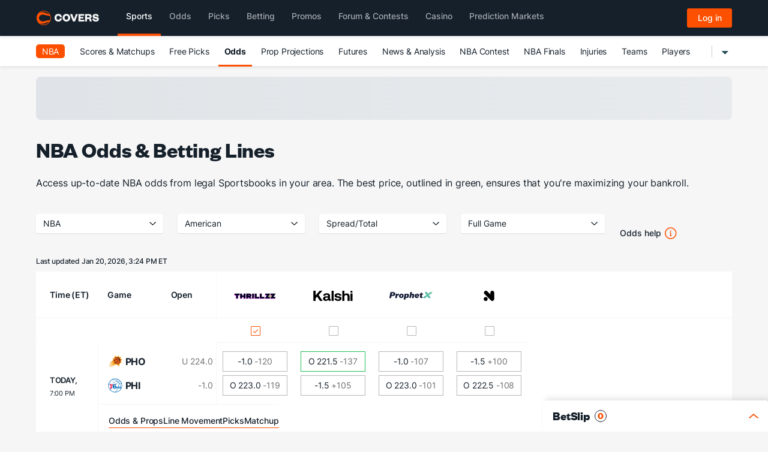

--- FILE ---
content_type: text/css
request_url: https://headers.covers.com/content/css/headers-minimal.css?v=1.23
body_size: 14773
content:
@charset "UTF-8";.dl-menuwrapper{width:100%;max-width:300px;float:left;position:relative;-webkit-perspective:1000px;perspective:1000px;-webkit-perspective-origin:50% 200%;perspective-origin:50% 200%}.dl-menuwrapper:first-child{margin-right:100px}.dl-menuwrapper button.dl-trigger{background:#ccc;border:none;width:48px;height:45px;overflow:hidden;position:relative;cursor:pointer;outline:0}.dl-menuwrapper button.dl-active,.dl-menuwrapper button.dl-trigger:hover,.dl-menuwrapper ul{background:#aaa}.dl-menuwrapper button.dl-trigger:after{content:'';position:absolute;width:68%;height:5px;background:#fff;top:10px;left:16%;box-shadow:0 10px 0 #fff,0 20px 0 #fff}.dl-menuwrapper ul{padding:0;list-style:none;-webkit-transform-style:preserve-3d;transform-style:preserve-3d}.dl-menuwrapper li{position:relative}.dl-menuwrapper li a{display:block;position:relative;padding:15px 20px;font-size:16px;line-height:20px;font-weight:300;color:#fff;outline:0}.no-touch .dl-menuwrapper li a:hover{background:rgba(255,248,213,.1)}.dl-menuwrapper li.dl-back>a{padding-left:30px;background:rgba(0,0,0,.1)}.dl-menuwrapper li.dl-back:after,.dl-menuwrapper li>a:not(:only-child):after{position:absolute;top:0;line-height:50px;font-family:icomoon;speak:none;-webkit-font-smoothing:antialiased;content:"\e000"}.dl-menuwrapper li.dl-back:after{left:10px;color:rgba(212,204,198,.3);-webkit-transform:rotate(180deg);transform:rotate(180deg)}.dl-menuwrapper li>a:after{right:10px;color:rgba(0,0,0,.15)}.dl-menuwrapper .dl-menu{margin:5px 0 0;position:absolute;width:100%;opacity:0;pointer-events:none;-webkit-transform:translateY(10px);transform:translateY(10px);-webkit-backface-visibility:hidden;backface-visibility:hidden}.dl-menuwrapper .dl-menu.dl-menu-toggle{transition:all .3s ease}.dl-menuwrapper .dl-menu.dl-menuopen{opacity:1;pointer-events:auto;-webkit-transform:translateY(0);transform:translateY(0)}.dl-menu.dl-subview li,.dl-menu.dl-subview li.dl-subview>a,.dl-menu.dl-subview li.dl-subviewopen>a,.dl-menuwrapper li .dl-submenu{display:none}.dl-menu.dl-subview li.dl-subview,.dl-menu.dl-subview li.dl-subview .dl-submenu,.dl-menu.dl-subview li.dl-subviewopen,.dl-menu.dl-subview li.dl-subviewopen>.dl-submenu,.dl-menu.dl-subview li.dl-subviewopen>.dl-submenu>li,.no-js .dl-menuwrapper li .dl-submenu{display:block}.dl-menuwrapper>.dl-submenu{position:absolute;width:100%;top:50px;left:0;margin:0}.dl-menu.dl-animate-out-1{-webkit-animation:MenuAnimOut1 .4s;animation:MenuAnimOut1 .4s}.dl-menu.dl-animate-out-2{-webkit-animation:MenuAnimOut2 .3s ease-in-out;animation:MenuAnimOut2 .3s ease-in-out}.dl-menu.dl-animate-out-3{-webkit-animation:MenuAnimOut3 .4s ease;animation:MenuAnimOut3 .4s ease}.dl-menu.dl-animate-out-4{-webkit-animation:MenuAnimOut4 .4s ease;animation:MenuAnimOut4 .4s ease}.dl-menu.dl-animate-out-5{-webkit-animation:MenuAnimOut5 .4s ease;animation:MenuAnimOut5 .4s ease}@-webkit-keyframes MenuAnimOut1{50%{-webkit-transform:translateZ(-250px) rotateY(30deg)}75%{-webkit-transform:translateZ(-372.5px) rotateY(15deg);opacity:.5}100%{-webkit-transform:translateZ(-500px) rotateY(0);opacity:0}}@-webkit-keyframes MenuAnimOut2{100%{-webkit-transform:translateX(-100%);opacity:0}}@-webkit-keyframes MenuAnimOut3{100%{-webkit-transform:translateZ(300px);opacity:0}}@-webkit-keyframes MenuAnimOut4{100%{-webkit-transform:translateZ(-300px);opacity:0}}@-webkit-keyframes MenuAnimOut5{100%{-webkit-transform:translateY(40%);opacity:0}}@keyframes MenuAnimOut1{50%{-webkit-transform:translateZ(-250px) rotateY(30deg);transform:translateZ(-250px) rotateY(30deg)}75%{-webkit-transform:translateZ(-372.5px) rotateY(15deg);transform:translateZ(-372.5px) rotateY(15deg);opacity:.5}100%{-webkit-transform:translateZ(-500px) rotateY(0);transform:translateZ(-500px) rotateY(0);opacity:0}}@keyframes MenuAnimOut2{100%{-webkit-transform:translateX(-100%);transform:translateX(-100%);opacity:0}}@keyframes MenuAnimOut3{100%{-webkit-transform:translateZ(300px);transform:translateZ(300px);opacity:0}}@keyframes MenuAnimOut4{100%{-webkit-transform:translateZ(-300px);transform:translateZ(-300px);opacity:0}}@keyframes MenuAnimOut5{100%{-webkit-transform:translateY(40%);transform:translateY(40%);opacity:0}}.dl-menu.dl-animate-in-1{-webkit-animation:MenuAnimIn1 .3s;animation:MenuAnimIn1 .3s}.dl-menu.dl-animate-in-2{-webkit-animation:MenuAnimIn2 .3s ease-in-out;animation:MenuAnimIn2 .3s ease-in-out}.dl-menu.dl-animate-in-3{-webkit-animation:MenuAnimIn3 .4s ease;animation:MenuAnimIn3 .4s ease}.dl-menu.dl-animate-in-4{-webkit-animation:MenuAnimIn4 .4s ease;animation:MenuAnimIn4 .4s ease}.dl-menu.dl-animate-in-5{-webkit-animation:MenuAnimIn5 .4s ease;animation:MenuAnimIn5 .4s ease}@-webkit-keyframes MenuAnimIn1{0%{-webkit-transform:translateZ(-500px) rotateY(0);opacity:0}20%{-webkit-transform:translateZ(-250px) rotateY(30deg);opacity:.5}100%{-webkit-transform:translateZ(0) rotateY(0);opacity:1}}@-webkit-keyframes MenuAnimIn2{0%{-webkit-transform:translateX(-100%);opacity:0}100%{-webkit-transform:translateX(0);opacity:1}}@-webkit-keyframes MenuAnimIn3{0%{-webkit-transform:translateZ(300px);opacity:0}100%{-webkit-transform:translateZ(0);opacity:1}}@-webkit-keyframes MenuAnimIn4{0%{-webkit-transform:translateZ(-300px);opacity:0}100%{-webkit-transform:translateZ(0);opacity:1}}@-webkit-keyframes MenuAnimIn5{0%{-webkit-transform:translateY(40%);opacity:0}100%{-webkit-transform:translateY(0);opacity:1}}@keyframes MenuAnimIn1{0%{-webkit-transform:translateZ(-500px) rotateY(0);transform:translateZ(-500px) rotateY(0);opacity:0}20%{-webkit-transform:translateZ(-250px) rotateY(30deg);transform:translateZ(-250px) rotateY(30deg);opacity:.5}100%{-webkit-transform:translateZ(0) rotateY(0);transform:translateZ(0) rotateY(0);opacity:1}}@keyframes MenuAnimIn2{0%{-webkit-transform:translateX(-100%);transform:translateX(-100%);opacity:0}100%{-webkit-transform:translateX(0);transform:translateX(0);opacity:1}}@keyframes MenuAnimIn3{0%{-webkit-transform:translateZ(300px);transform:translateZ(300px);opacity:0}100%{-webkit-transform:translateZ(0);transform:translateZ(0);opacity:1}}@keyframes MenuAnimIn4{0%{-webkit-transform:translateZ(-300px);transform:translateZ(-300px);opacity:0}100%{-webkit-transform:translateZ(0);transform:translateZ(0);opacity:1}}@keyframes MenuAnimIn5{0%{-webkit-transform:translateY(40%);transform:translateY(40%);opacity:0}100%{-webkit-transform:translateY(0);transform:translateY(0);opacity:1}}.dl-menuwrapper>.dl-submenu.dl-animate-in-1{-webkit-animation:SubMenuAnimIn1 .4s ease;animation:SubMenuAnimIn1 .4s ease}.dl-menuwrapper>.dl-submenu.dl-animate-in-2{-webkit-animation:SubMenuAnimIn2 .3s ease-in-out;animation:SubMenuAnimIn2 .3s ease-in-out}.dl-menuwrapper>.dl-submenu.dl-animate-in-3{-webkit-animation:SubMenuAnimIn3 .4s ease;animation:SubMenuAnimIn3 .4s ease}.dl-menuwrapper>.dl-submenu.dl-animate-in-4{-webkit-animation:SubMenuAnimIn4 .4s ease;animation:SubMenuAnimIn4 .4s ease}.dl-menuwrapper>.dl-submenu.dl-animate-in-5{-webkit-animation:SubMenuAnimIn5 .4s ease;animation:SubMenuAnimIn5 .4s ease}@-webkit-keyframes SubMenuAnimIn1{0%{-webkit-transform:translateX(50%);opacity:0}100%{-webkit-transform:translateX(0);opacity:1}}@-webkit-keyframes SubMenuAnimIn2{0%{-webkit-transform:translateX(100%);opacity:0}100%{-webkit-transform:translateX(0);opacity:1}}@-webkit-keyframes SubMenuAnimIn3{0%{-webkit-transform:translateZ(-300px);opacity:0}100%{-webkit-transform:translateZ(0);opacity:1}}@-webkit-keyframes SubMenuAnimIn4{0%{-webkit-transform:translateZ(300px);opacity:0}100%{-webkit-transform:translateZ(0);opacity:1}}@-webkit-keyframes SubMenuAnimIn5{0%{-webkit-transform:translateZ(-200px);opacity:0}100%{-webkit-transform:translateZ(0);opacity:1}}@keyframes SubMenuAnimIn1{0%{-webkit-transform:translateX(50%);transform:translateX(50%);opacity:0}100%{-webkit-transform:translateX(0);transform:translateX(0);opacity:1}}@keyframes SubMenuAnimIn2{0%{-webkit-transform:translateX(100%);transform:translateX(100%);opacity:0}100%{-webkit-transform:translateX(0);transform:translateX(0);opacity:1}}@keyframes SubMenuAnimIn3{0%{-webkit-transform:translateZ(-300px);transform:translateZ(-300px);opacity:0}100%{-webkit-transform:translateZ(0);transform:translateZ(0);opacity:1}}@keyframes SubMenuAnimIn4{0%{-webkit-transform:translateZ(300px);transform:translateZ(300px);opacity:0}100%{-webkit-transform:translateZ(0);transform:translateZ(0);opacity:1}}@keyframes SubMenuAnimIn5{0%{-webkit-transform:translateZ(-200px);transform:translateZ(-200px);opacity:0}100%{-webkit-transform:translateZ(0);transform:translateZ(0);opacity:1}}.dl-menuwrapper>.dl-submenu.dl-animate-out-1{-webkit-animation:SubMenuAnimOut1 .4s ease;animation:SubMenuAnimOut1 .4s ease}.dl-menuwrapper>.dl-submenu.dl-animate-out-2{-webkit-animation:SubMenuAnimOut2 .3s ease-in-out;animation:SubMenuAnimOut2 .3s ease-in-out}.dl-menuwrapper>.dl-submenu.dl-animate-out-3{-webkit-animation:SubMenuAnimOut3 .4s ease;animation:SubMenuAnimOut3 .4s ease}.dl-menuwrapper>.dl-submenu.dl-animate-out-4{-webkit-animation:SubMenuAnimOut4 .4s ease;animation:SubMenuAnimOut4 .4s ease}.dl-menuwrapper>.dl-submenu.dl-animate-out-5{-webkit-animation:SubMenuAnimOut5 .4s ease;animation:SubMenuAnimOut5 .4s ease}@-webkit-keyframes SubMenuAnimOut1{0%{-webkit-transform:translateX(0);opacity:1}100%{-webkit-transform:translateX(50%);opacity:0}}@-webkit-keyframes SubMenuAnimOut2{0%{-webkit-transform:translateX(0);opacity:1}100%{-webkit-transform:translateX(100%);opacity:0}}@-webkit-keyframes SubMenuAnimOut3{0%{-webkit-transform:translateZ(0);opacity:1}100%{-webkit-transform:translateZ(-300px);opacity:0}}@-webkit-keyframes SubMenuAnimOut4{0%{-webkit-transform:translateZ(0);opacity:1}100%{-webkit-transform:translateZ(300px);opacity:0}}@-webkit-keyframes SubMenuAnimOut5{0%{-webkit-transform:translateZ(0);opacity:1}100%{-webkit-transform:translateZ(-200px);opacity:0}}@keyframes SubMenuAnimOut1{0%{-webkit-transform:translateX(0);transform:translateX(0);opacity:1}100%{-webkit-transform:translateX(50%);transform:translateX(50%);opacity:0}}@keyframes SubMenuAnimOut2{0%{-webkit-transform:translateX(0);transform:translateX(0);opacity:1}100%{-webkit-transform:translateX(100%);transform:translateX(100%);opacity:0}}@keyframes SubMenuAnimOut3{0%{-webkit-transform:translateZ(0);transform:translateZ(0);opacity:1}100%{-webkit-transform:translateZ(-300px);transform:translateZ(-300px);opacity:0}}@keyframes SubMenuAnimOut4{0%{-webkit-transform:translateZ(0);transform:translateZ(0);opacity:1}100%{-webkit-transform:translateZ(300px);transform:translateZ(300px);opacity:0}}@keyframes SubMenuAnimOut5{0%{-webkit-transform:translateZ(0);transform:translateZ(0);opacity:1}100%{-webkit-transform:translateZ(-200px);transform:translateZ(-200px);opacity:0}}.no-js .dl-menuwrapper .dl-menu{position:relative;opacity:1;-webkit-transform:none;transform:none}.no-js .dl-menuwrapper li.dl-back{display:none}.no-js .dl-menuwrapper li>a:not(:only-child){background:rgba(0,0,0,.1)}.no-js .dl-menuwrapper li>a:not(:only-child):after{content:''}.demo-1 .dl-menuwrapper button{background:#c62860}.demo-1 .dl-menuwrapper button.dl-active,.demo-1 .dl-menuwrapper button:hover,.demo-1 .dl-menuwrapper ul{background:#9e1847}.demo-2 .dl-menuwrapper button{background:#e86814}.demo-2 .dl-menuwrapper button.dl-active,.demo-2 .dl-menuwrapper button:hover,.demo-2 .dl-menuwrapper ul{background:#d35400}.demo-3 .dl-menuwrapper button{background:#08cbc4}.demo-3 .dl-menuwrapper button.dl-active,.demo-3 .dl-menuwrapper button:hover,.demo-3 .dl-menuwrapper ul{background:#00b4ae}.demo-4 .dl-menuwrapper button{background:#90b912}.demo-4 .dl-menuwrapper button.dl-active,.demo-4 .dl-menuwrapper button:hover,.demo-4 .dl-menuwrapper ul{background:#79a002}.demo-5 .dl-menuwrapper button{background:#744783}.demo-5 .dl-menuwrapper button.dl-active,.demo-5 .dl-menuwrapper button:hover,.demo-5 .dl-menuwrapper ul{background:#643771}.covers-CoversHeader-responsiveAuth{float:right}body,html{padding:0;margin:0}*,:after,:before{-webkit-box-sizing:border-box;-moz-box-sizing:border-box;box-sizing:border-box}.clearfix:after,.clearfix:before{content:" ";display:table}.clearfix:after{clear:both}a{color:#ccc;text-decoration:none}a:hover{color:#fff}.container>header,.main{width:100%;margin:0 auto;padding:0 1.875em 3.125em}.main{max-width:69em;padding-top:2em}.column{float:left;width:50%;padding:0 2em;min-height:300px;min-width:320px;position:relative}.column:nth-child(2){min-height:400px;box-shadow:-1px 0 0 rgba(0,0,0,.1);background:url(../images/clickhere.png) 90px 0 no-repeat}.column:last-child:before{content:'';position:absolute;height:7px;background:#ceccc6;top:100px;left:10px}.column p{font-weight:300;font-size:2em;padding:0;margin:0;text-align:right;line-height:1.5}.container>header{padding:2.875em 1.875em;text-align:center;background:rgba(0,0,0,.01)}.container>header h1{font-size:2.625em;line-height:1.3;margin:0;color:#89867e;font-weight:300}.container>header span{display:block;font-size:60%;color:#ceccc6;padding:0 0 .6em .1em}.codrops-top{background:#fff;background:rgba(255,255,255,.95);text-transform:uppercase;position:relative;font-size:.68em;box-shadow:1px 0 2px rgba(0,0,0,.2);line-height:2.2}.codrops-top a{padding:0 1em;letter-spacing:.1em;color:#333;display:inline-block}.codrops-top a:hover{background:rgba(255,255,255,.99);color:#000}.codrops-top span.right{float:right}.codrops-top span.right a{float:left;display:block}.codrops-demos{padding-top:1em;font-size:.9em}.codrops-demos a{display:inline-block;margin:.5em;padding:.7em 1.1em;border:3px solid #b1aea6;color:#b1aea6;font-weight:700}.codrops-demos a.current-demo,.codrops-demos a.current-demo:hover,.codrops-demos a:hover{border-color:#89867e;color:#89867e}@media screen and (max-width:46.0625em){.main{padding:0}.column{width:100%;min-width:auto;min-height:auto;padding:3em 2em}.column p{text-align:left;font-size:1.5em}.column:nth-child(2){box-shadow:0 -1px 0 rgba(0,0,0,.1);background-position:90px 3em}}.covers-bootstrap5 .covers-slip .form-label{margin-bottom:4px}.covers-bootstrap5 .covers-slip .col-form-label{padding-top:13px;padding-bottom:13px;margin-bottom:0;font-size:inherit;line-height:1.4}.covers-bootstrap5 .covers-slip .col-form-label-lg{padding-top:calc(.5rem + 1px);padding-bottom:calc(.5rem + 1px);font-size:1.25rem}.covers-bootstrap5 .covers-slip .col-form-label-sm{padding-top:calc(.25rem + 1px);padding-bottom:calc(.25rem + 1px);font-size:.875rem}.covers-bootstrap5 .covers-slip .form-text{margin-top:.25rem;font-size:.875em;color:#6c757d}.covers-bootstrap5 .covers-slip .form-control{display:block;width:100%;padding:12px 8px;font-size:.875rem;font-weight:400;line-height:1.4;color:#15202b;background-color:#fff;background-clip:padding-box;border:1px solid #b6b7bb;appearance:none;border-radius:3px;box-shadow:0 0 0 rgba(255,255,255,0);transition:border-color .15s ease-in-out,box-shadow .15s ease-in-out}@media (prefers-reduced-motion:reduce){.covers-bootstrap5 .covers-slip .form-control{transition:none}}.covers-bootstrap5 .covers-slip .form-control[type=file]{overflow:hidden}.covers-bootstrap5 .covers-slip .form-control[type=file]:not(:disabled):not([readonly]){cursor:pointer}.covers-bootstrap5 .covers-slip .form-control:focus{color:#15202b;background-color:#fff;border-color:#00aeff;outline:0;box-shadow:0 0 0 rgba(255,255,255,0),0 0 0 rgba(255,255,255,0)}.covers-bootstrap5 .covers-slip .form-control::-webkit-date-and-time-value{height:1.4em}.covers-bootstrap5 .covers-slip .form-control::placeholder{color:#6c757d;opacity:1}.covers-bootstrap5 .covers-slip .form-control:disabled{background-color:#f6f6f6;opacity:1}.covers-bootstrap5 .covers-slip .form-control::file-selector-button{padding:12px 8px;margin:-12px -8px;margin-inline-end:8px;color:#212529;background-color:#e9ecef;pointer-events:none;border-color:inherit;border-style:solid;border-width:0;border-inline-end-width:1px;border-radius:0;transition:color .15s ease-in-out,background-color .15s ease-in-out,border-color .15s ease-in-out,box-shadow .15s ease-in-out}@media (prefers-reduced-motion:reduce){.covers-bootstrap5 .covers-slip .form-control::file-selector-button{transition:none}}.covers-bootstrap5 .covers-slip .form-control:hover:not(:disabled):not([readonly])::file-selector-button{background-color:#dde0e3}.covers-bootstrap5 .covers-slip .form-control-plaintext{display:block;width:100%;padding:12px 0;margin-bottom:0;line-height:1.4;color:#212529;background-color:transparent;border:solid transparent;border-width:1px 0}.covers-bootstrap5 .covers-slip .form-control-plaintext:focus{outline:0}.covers-bootstrap5 .covers-slip .form-control-plaintext.form-control-lg,.covers-bootstrap5 .covers-slip .form-control-plaintext.form-control-sm{padding-right:0;padding-left:0}.covers-bootstrap5 .covers-slip .form-control-sm{min-height:calc(1.5em + .5rem + 2px);padding:.25rem .5rem;font-size:.875rem;border-radius:2px}.covers-bootstrap5 .covers-slip .form-control-sm::file-selector-button{padding:.25rem .5rem;margin:-.25rem -.5rem;margin-inline-end:.5rem}.covers-bootstrap5 .covers-slip .form-control-lg{min-height:calc(1.5em + 1rem + 2px);padding:.5rem 1rem;font-size:1.25rem;border-radius:4px}.covers-bootstrap5 .covers-slip .form-control-lg::file-selector-button{padding:.5rem 1rem;margin:-.5rem -1rem;margin-inline-end:1rem}.covers-bootstrap5 .covers-slip textarea.form-control{min-height:calc(1.5em + .75rem + 2px)}.covers-bootstrap5 .covers-slip textarea.form-control-sm{min-height:calc(1.5em + .5rem + 2px)}.covers-bootstrap5 .covers-slip textarea.form-control-lg{min-height:calc(1.5em + 1rem + 2px)}.covers-bootstrap5 .covers-slip .form-control-color{width:3rem;height:calc(1.5em + .75rem + 2px);padding:12px}.covers-bootstrap5 .covers-slip .form-control-color:not(:disabled):not([readonly]){cursor:pointer}.covers-bootstrap5 .covers-slip .form-control-color::-moz-color-swatch{border:0!important;border-radius:3px}.covers-bootstrap5 .covers-slip .form-control-color::-webkit-color-swatch{border-radius:3px}.covers-bootstrap5 .covers-slip .form-control-color.form-control-sm{height:calc(1.5em + .5rem + 2px)}.covers-bootstrap5 .covers-slip .form-control-color.form-control-lg{height:calc(1.5em + 1rem + 2px)}.covers-bootstrap5 .covers-slip .form-select{display:block;width:100%;padding:.375rem 2.25rem .375rem .75rem;-moz-padding-start:calc(.75rem - 3px);font-size:1rem;font-weight:400;line-height:1.5;color:#212529;background-color:#fff;background-image:url("data:image/svg+xml,%3csvg xmlns='http://www.w3.org/2000/svg' viewBox='0 0 16 16'%3e%3cpath fill='none' stroke='%23343a40' stroke-linecap='round' stroke-linejoin='round' stroke-width='2' d='m2 5 6 6 6-6'/%3e%3c/svg%3e");background-repeat:no-repeat;background-position:right .75rem center;background-size:16px 12px;border:1px solid #ced4da;border-radius:.375rem;box-shadow:inset 0 1px 2px rgba(0,0,0,.075);transition:border-color .15s ease-in-out,box-shadow .15s ease-in-out;appearance:none}@media (prefers-reduced-motion:reduce){.covers-bootstrap5 .covers-slip .form-select{transition:none}}.covers-bootstrap5 .covers-slip .form-select:focus{border-color:#86b7fe;outline:0;box-shadow:inset 0 1px 2px rgba(0,0,0,.075),0 0 0 .25rem rgba(13,110,253,.25)}.covers-bootstrap5 .covers-slip .form-select[multiple],.covers-bootstrap5 .covers-slip .form-select[size]:not([size="1"]){padding-right:.75rem;background-image:none}.covers-bootstrap5 .covers-slip .form-select:disabled{background-color:#e9ecef}.covers-bootstrap5 .covers-slip .form-select:-moz-focusring{color:transparent;text-shadow:0 0 0 #212529}.covers-bootstrap5 .covers-slip .form-select-sm{padding-top:.25rem;padding-bottom:.25rem;padding-left:.5rem;font-size:.875rem;border-radius:.25rem}.covers-bootstrap5 .covers-slip .form-select-lg{padding-top:.5rem;padding-bottom:.5rem;padding-left:1rem;font-size:1.25rem;border-radius:.5rem}.covers-bootstrap5 .covers-slip .form-check{display:block;min-height:1.5rem;padding-left:1.5em;margin-bottom:.125rem}.covers-bootstrap5 .covers-slip .form-check .form-check-input{float:left;margin-left:-1.5em}.covers-bootstrap5 .covers-slip .form-check-reverse{padding-right:1.5em;padding-left:0;text-align:right}.covers-bootstrap5 .covers-slip .form-check-reverse .form-check-input{float:right;margin-right:-1.5em;margin-left:0}.covers-bootstrap5 .covers-slip .form-check-input{width:1rem;height:1rem;margin-top:.25rem;vertical-align:top;background-color:#fff;background-repeat:no-repeat;background-position:center;background-size:contain;border:1px solid #b6b7bb;appearance:none;print-color-adjust:exact}.covers-bootstrap5 .covers-slip .form-check-input[type=checkbox]{border-radius:0}.covers-bootstrap5 .covers-slip .form-check-input[type=radio]{border-radius:50%}.covers-bootstrap5 .covers-slip .form-check-input:active{filter:brightness(90%)}.covers-bootstrap5 .covers-slip .form-check-input:focus{border-color:#ee1c24;outline:0;box-shadow:0 0 0 .25rem rgba(13,110,253,.25)}.covers-bootstrap5 .covers-slip .form-check-input:checked{background-color:#fff;border-color:#ee1c24}.covers-bootstrap5 .covers-slip .form-check-input:checked[type=checkbox]{background-image:url("data:image/svg+xml,%3csvg xmlns='http://www.w3.org/2000/svg' viewBox='0 0 20 20'%3e%3cpath fill='none' stroke='%23EE1C24' stroke-linecap='round' stroke-linejoin='round' stroke-width='1' d='m6 10 3 3 6-6'/%3e%3c/svg%3e")}.covers-bootstrap5 .covers-slip .form-check-input:checked[type=radio]{background-image:url("data:image/svg+xml,%3csvg xmlns='http://www.w3.org/2000/svg' viewBox='-4 -4 8 8'%3e%3ccircle r='2' fill='%23fff'/%3e%3c/svg%3e")}.covers-bootstrap5 .covers-slip .form-check-input[type=checkbox]:indeterminate{background-color:#fff;border-color:#ee1c24;background-image:url("data:image/svg+xml,%3csvg xmlns='http://www.w3.org/2000/svg' viewBox='0 0 20 20'%3e%3cpath fill='none' stroke='%23EE1C24' stroke-linecap='round' stroke-linejoin='round' stroke-width='1' d='M6 10h8'/%3e%3c/svg%3e")}.covers-bootstrap5 .covers-slip .form-check-input:disabled{pointer-events:none;filter:none;opacity:.5}.covers-bootstrap5 .covers-slip .form-check-input:disabled~.form-check-label,.covers-bootstrap5 .covers-slip .form-check-input[disabled]~.form-check-label{cursor:default;opacity:.5}.covers-bootstrap5 .covers-slip .form-switch{padding-left:2.5em}.covers-bootstrap5 .covers-slip .form-switch .form-check-input{width:2em;margin-left:-2.5em;background-image:url("data:image/svg+xml,%3csvg xmlns='http://www.w3.org/2000/svg' viewBox='-4 -4 8 8'%3e%3ccircle r='3' fill='rgba%280, 0, 0, 0.25%29'/%3e%3c/svg%3e");background-position:left center;border-radius:2em;transition:background-position .15s ease-in-out}@media (prefers-reduced-motion:reduce){.covers-bootstrap5 .covers-slip .form-switch .form-check-input{transition:none}}.covers-bootstrap5 .covers-slip .form-switch .form-check-input:focus{background-image:url("data:image/svg+xml,%3csvg xmlns='http://www.w3.org/2000/svg' viewBox='-4 -4 8 8'%3e%3ccircle r='3' fill='%2386b7fe'/%3e%3c/svg%3e")}.covers-bootstrap5 .covers-slip .form-switch .form-check-input:checked{background-position:right center;background-image:url("data:image/svg+xml,%3csvg xmlns='http://www.w3.org/2000/svg' viewBox='-4 -4 8 8'%3e%3ccircle r='3' fill='%23fff'/%3e%3c/svg%3e")}.covers-bootstrap5 .covers-slip .form-switch.form-check-reverse{padding-right:2.5em;padding-left:0}.covers-bootstrap5 .covers-slip .form-switch.form-check-reverse .form-check-input{margin-right:-2.5em;margin-left:0}.covers-bootstrap5 .covers-slip .form-check-inline{display:inline-block;margin-right:1rem}.covers-bootstrap5 .covers-slip .btn-check{position:absolute;clip:rect(0,0,0,0);pointer-events:none}.covers-bootstrap5 .covers-slip .btn-check:disabled+.btn,.covers-bootstrap5 .covers-slip .btn-check[disabled]+.btn{pointer-events:none;filter:none;opacity:.65}.covers-bootstrap5 .covers-slip .form-range{width:100%;height:1.5rem;padding:0;background-color:transparent;appearance:none}.covers-bootstrap5 .covers-slip .form-range:focus{outline:0}.covers-bootstrap5 .covers-slip .form-range:focus::-webkit-slider-thumb{box-shadow:0 0 0 1px #fff,0 0 0 .25rem rgba(13,110,253,.25)}.covers-bootstrap5 .covers-slip .form-range:focus::-moz-range-thumb{box-shadow:0 0 0 1px #fff,0 0 0 .25rem rgba(13,110,253,.25)}.covers-bootstrap5 .covers-slip .form-range::-moz-focus-outer{border:0}.covers-bootstrap5 .covers-slip .form-range::-webkit-slider-thumb{width:1rem;height:1rem;margin-top:-.25rem;background-color:#0d6efd;border:0;border-radius:1rem;box-shadow:0 .1rem .25rem rgba(0,0,0,.1);transition:background-color .15s ease-in-out,border-color .15s ease-in-out,box-shadow .15s ease-in-out;appearance:none}@media (prefers-reduced-motion:reduce){.covers-bootstrap5 .covers-slip .form-range::-webkit-slider-thumb{transition:none}}.covers-bootstrap5 .covers-slip .form-range::-webkit-slider-thumb:active{background-color:#b6d4fe}.covers-bootstrap5 .covers-slip .form-range::-webkit-slider-runnable-track{width:100%;height:.5rem;color:transparent;cursor:pointer;background-color:#dee2e6;border-color:transparent;border-radius:1rem;box-shadow:inset 0 1px 2px rgba(0,0,0,.075)}.covers-bootstrap5 .covers-slip .form-range::-moz-range-thumb{width:1rem;height:1rem;background-color:#0d6efd;border:0;border-radius:1rem;box-shadow:0 .1rem .25rem rgba(0,0,0,.1);transition:background-color .15s ease-in-out,border-color .15s ease-in-out,box-shadow .15s ease-in-out;appearance:none}@media (prefers-reduced-motion:reduce){.covers-bootstrap5 .covers-slip .form-range::-moz-range-thumb{transition:none}}.covers-bootstrap5 .covers-slip .form-range::-moz-range-thumb:active{background-color:#b6d4fe}.covers-bootstrap5 .covers-slip .form-range::-moz-range-track{width:100%;height:.5rem;color:transparent;cursor:pointer;background-color:#dee2e6;border-color:transparent;border-radius:1rem;box-shadow:inset 0 1px 2px rgba(0,0,0,.075)}.covers-bootstrap5 .covers-slip .form-range:disabled{pointer-events:none}.covers-bootstrap5 .covers-slip .form-range:disabled::-webkit-slider-thumb{background-color:#adb5bd}.covers-bootstrap5 .covers-slip .form-range:disabled::-moz-range-thumb{background-color:#adb5bd}.covers-bootstrap5 .covers-slip .form-floating{position:relative}.covers-bootstrap5 .covers-slip .form-floating>.form-control,.covers-bootstrap5 .covers-slip .form-floating>.form-control-plaintext,.covers-bootstrap5 .covers-slip .form-floating>.form-select{height:calc(3.5rem + 2px);line-height:1.25}.covers-bootstrap5 .covers-slip .form-floating>label{position:absolute;top:0;left:0;width:100%;height:100%;padding:1rem .75rem;overflow:hidden;text-overflow:ellipsis;white-space:nowrap;pointer-events:none;border:1px solid transparent;transform-origin:0 0;transition:opacity .1s ease-in-out,transform .1s ease-in-out}@media (prefers-reduced-motion:reduce){.covers-bootstrap5 .covers-slip .form-floating>label{transition:none}}.covers-bootstrap5 .covers-slip .form-floating>.form-control,.covers-bootstrap5 .covers-slip .form-floating>.form-control-plaintext{padding:1rem .75rem}.covers-bootstrap5 .covers-slip .form-floating>.form-control-plaintext::placeholder,.covers-bootstrap5 .covers-slip .form-floating>.form-control::placeholder{color:transparent}.covers-bootstrap5 .covers-slip .form-floating>.form-control-plaintext:focus,.covers-bootstrap5 .covers-slip .form-floating>.form-control-plaintext:not(:placeholder-shown),.covers-bootstrap5 .covers-slip .form-floating>.form-control:focus,.covers-bootstrap5 .covers-slip .form-floating>.form-control:not(:placeholder-shown){padding-top:1.625rem;padding-bottom:.625rem}.covers-bootstrap5 .covers-slip .form-floating>.form-control-plaintext:-webkit-autofill,.covers-bootstrap5 .covers-slip .form-floating>.form-control:-webkit-autofill{padding-top:1.625rem;padding-bottom:.625rem}.covers-bootstrap5 .covers-slip .form-floating>.form-select{padding-top:1.625rem;padding-bottom:.625rem}.covers-bootstrap5 .covers-slip .form-floating>.form-control-plaintext~label,.covers-bootstrap5 .covers-slip .form-floating>.form-control:focus~label,.covers-bootstrap5 .covers-slip .form-floating>.form-control:not(:placeholder-shown)~label,.covers-bootstrap5 .covers-slip .form-floating>.form-select~label{opacity:.65;transform:scale(.85) translateY(-.5rem) translateX(.15rem)}.covers-bootstrap5 .covers-slip .form-floating>.form-control:-webkit-autofill~label{opacity:.65;transform:scale(.85) translateY(-.5rem) translateX(.15rem)}.covers-bootstrap5 .covers-slip .form-floating>.form-control-plaintext~label{border-width:1px 0}.covers-bootstrap5 .covers-slip .input-group{position:relative;display:flex;flex-wrap:wrap;align-items:stretch;width:100%}.covers-bootstrap5 .covers-slip .input-group>.form-control,.covers-bootstrap5 .covers-slip .input-group>.form-floating,.covers-bootstrap5 .covers-slip .input-group>.form-select{position:relative;flex:1 1 auto;width:1%;min-width:0}.covers-bootstrap5 .covers-slip .input-group>.form-control:focus,.covers-bootstrap5 .covers-slip .input-group>.form-floating:focus-within,.covers-bootstrap5 .covers-slip .input-group>.form-select:focus{z-index:3}.covers-bootstrap5 .covers-slip .input-group .btn{position:relative;z-index:2}.covers-bootstrap5 .covers-slip .input-group .btn:focus{z-index:3}.covers-bootstrap5 .covers-slip .input-group-text{display:flex;align-items:center;padding:.375rem .75rem;font-size:.875rem;font-weight:400;line-height:1.4;color:#212529;text-align:center;white-space:nowrap;background-color:#e9ecef;border:1px solid #ced4da;border-radius:3px}.covers-bootstrap5 .covers-slip .input-group-lg>.btn,.covers-bootstrap5 .covers-slip .input-group-lg>.form-control,.covers-bootstrap5 .covers-slip .input-group-lg>.form-select,.covers-bootstrap5 .covers-slip .input-group-lg>.input-group-text{padding:.5rem 1rem;font-size:1.25rem;border-radius:4px}.covers-bootstrap5 .covers-slip .input-group-sm>.btn,.covers-bootstrap5 .covers-slip .input-group-sm>.form-control,.covers-bootstrap5 .covers-slip .input-group-sm>.form-select,.covers-bootstrap5 .covers-slip .input-group-sm>.input-group-text{padding:.25rem .5rem;font-size:.875rem;border-radius:2px}.covers-bootstrap5 .covers-slip .input-group-lg>.form-select,.covers-bootstrap5 .covers-slip .input-group-sm>.form-select{padding-right:3rem}.covers-bootstrap5 .covers-slip .input-group:not(.has-validation)>.dropdown-toggle:nth-last-child(n+3),.covers-bootstrap5 .covers-slip .input-group:not(.has-validation)>.form-floating:not(:last-child)>.form-control,.covers-bootstrap5 .covers-slip .input-group:not(.has-validation)>.form-floating:not(:last-child)>.form-select,.covers-bootstrap5 .covers-slip .input-group:not(.has-validation)>:not(:last-child):not(.dropdown-toggle):not(.dropdown-menu):not(.form-floating){border-top-right-radius:0;border-bottom-right-radius:0}.covers-bootstrap5 .covers-slip .input-group.has-validation>.dropdown-toggle:nth-last-child(n+4),.covers-bootstrap5 .covers-slip .input-group.has-validation>.form-floating:nth-last-child(n+3)>.form-control,.covers-bootstrap5 .covers-slip .input-group.has-validation>.form-floating:nth-last-child(n+3)>.form-select,.covers-bootstrap5 .covers-slip .input-group.has-validation>:nth-last-child(n+3):not(.dropdown-toggle):not(.dropdown-menu):not(.form-floating){border-top-right-radius:0;border-bottom-right-radius:0}.covers-bootstrap5 .covers-slip .input-group>.form-floating:not(:first-child)>.form-control,.covers-bootstrap5 .covers-slip .input-group>.form-floating:not(:first-child)>.form-select,.covers-bootstrap5 .covers-slip .input-group>:not(:first-child):not(.dropdown-menu):not(.form-floating):not(.valid-tooltip):not(.valid-feedback):not(.invalid-tooltip):not(.invalid-feedback){margin-left:-1px;border-top-left-radius:0;border-bottom-left-radius:0}.covers-bootstrap5 .covers-slip .valid-feedback{display:none;width:100%;margin-top:.25rem;font-size:.875em;color:#198754}.covers-bootstrap5 .covers-slip .valid-tooltip{position:absolute;top:100%;z-index:5;display:none;max-width:100%;padding:.25rem .5rem;margin-top:.1rem;font-size:.875rem;color:#fff;background-color:rgba(25,135,84,.9);border-radius:.375rem}.covers-bootstrap5 .covers-slip.is-valid~.valid-feedback,.covers-bootstrap5 .covers-slip.is-valid~.valid-tooltip,.was-validated .covers-bootstrap5 .covers-slip:valid~.valid-feedback,.was-validated .covers-bootstrap5 .covers-slip:valid~.valid-tooltip{display:block}.covers-bootstrap5 .covers-slip .form-control.is-valid,.was-validated .covers-bootstrap5 .covers-slip .form-control:valid{border-color:#198754;padding-right:calc(1.5em + .75rem);background-image:url("data:image/svg+xml,%3csvg xmlns='http://www.w3.org/2000/svg' viewBox='0 0 8 8'%3e%3cpath fill='%23198754' d='M2.3 6.73.6 4.53c-.4-1.04.46-1.4 1.1-.8l1.1 1.4 3.4-3.8c.6-.63 1.6-.27 1.2.7l-4 4.6c-.43.5-.8.4-1.1.1z'/%3e%3c/svg%3e");background-repeat:no-repeat;background-position:right calc(.375em + .1875rem) center;background-size:calc(.75em + .375rem) calc(.75em + .375rem)}.covers-bootstrap5 .covers-slip .form-control.is-valid:focus,.was-validated .covers-bootstrap5 .covers-slip .form-control:valid:focus{border-color:#198754;box-shadow:0 0 0 2px rgba(25,135,84,.25)}.covers-bootstrap5 .covers-slip textarea.form-control.is-valid,.was-validated .covers-bootstrap5 .covers-slip textarea.form-control:valid{padding-right:calc(1.5em + .75rem);background-position:top calc(.375em + .1875rem) right calc(.375em + .1875rem)}.covers-bootstrap5 .covers-slip .form-select.is-valid,.was-validated .covers-bootstrap5 .covers-slip .form-select:valid{border-color:#198754}.covers-bootstrap5 .covers-slip .form-select.is-valid:not([multiple]):not([size]),.covers-bootstrap5 .covers-slip .form-select.is-valid:not([multiple])[size="1"],.was-validated .covers-bootstrap5 .covers-slip .form-select:valid:not([multiple]):not([size]),.was-validated .covers-bootstrap5 .covers-slip .form-select:valid:not([multiple])[size="1"]{padding-right:4.125rem;background-image:url("data:image/svg+xml,%3csvg xmlns='http://www.w3.org/2000/svg' viewBox='0 0 16 16'%3e%3cpath fill='none' stroke='%23343a40' stroke-linecap='round' stroke-linejoin='round' stroke-width='2' d='m2 5 6 6 6-6'/%3e%3c/svg%3e"),url("data:image/svg+xml,%3csvg xmlns='http://www.w3.org/2000/svg' viewBox='0 0 8 8'%3e%3cpath fill='%23198754' d='M2.3 6.73.6 4.53c-.4-1.04.46-1.4 1.1-.8l1.1 1.4 3.4-3.8c.6-.63 1.6-.27 1.2.7l-4 4.6c-.43.5-.8.4-1.1.1z'/%3e%3c/svg%3e");background-position:right .75rem center,center right 2.25rem;background-size:16px 12px,calc(.75em + .375rem) calc(.75em + .375rem)}.covers-bootstrap5 .covers-slip .form-select.is-valid:focus,.was-validated .covers-bootstrap5 .covers-slip .form-select:valid:focus{border-color:#198754;box-shadow:0 0 0 2px rgba(25,135,84,.25)}.covers-bootstrap5 .covers-slip .form-control-color.is-valid,.was-validated .covers-bootstrap5 .covers-slip .form-control-color:valid{width:calc(3rem + calc(1.5em + .75rem))}.covers-bootstrap5 .covers-slip .form-check-input.is-valid,.was-validated .covers-bootstrap5 .covers-slip .form-check-input:valid{border-color:#198754}.covers-bootstrap5 .covers-slip .form-check-input.is-valid:checked,.was-validated .covers-bootstrap5 .covers-slip .form-check-input:valid:checked{background-color:#198754}.covers-bootstrap5 .covers-slip .form-check-input.is-valid:focus,.was-validated .covers-bootstrap5 .covers-slip .form-check-input:valid:focus{box-shadow:0 0 0 2px rgba(25,135,84,.25)}.covers-bootstrap5 .covers-slip .form-check-input.is-valid~.form-check-label,.was-validated .covers-bootstrap5 .covers-slip .form-check-input:valid~.form-check-label{color:#198754}.covers-bootstrap5 .covers-slip .form-check-inline .form-check-input~.valid-feedback{margin-left:.5em}.covers-bootstrap5 .covers-slip .input-group .form-control.is-valid,.covers-bootstrap5 .covers-slip .input-group .form-select.is-valid,.was-validated .covers-bootstrap5 .covers-slip .input-group .form-control:valid,.was-validated .covers-bootstrap5 .covers-slip .input-group .form-select:valid{z-index:1}.covers-bootstrap5 .covers-slip .input-group .form-control.is-valid:focus,.covers-bootstrap5 .covers-slip .input-group .form-select.is-valid:focus,.was-validated .covers-bootstrap5 .covers-slip .input-group .form-control:valid:focus,.was-validated .covers-bootstrap5 .covers-slip .input-group .form-select:valid:focus{z-index:3}.covers-bootstrap5 .covers-slip .invalid-feedback{display:none;width:100%;margin-top:.25rem;font-size:.875em;color:#dc3545}.covers-bootstrap5 .covers-slip .invalid-tooltip{position:absolute;top:100%;z-index:5;display:none;max-width:100%;padding:.25rem .5rem;margin-top:.1rem;font-size:.875rem;color:#fff;background-color:rgba(220,53,69,.9);border-radius:.375rem}.covers-bootstrap5 .covers-slip.is-invalid~.invalid-feedback,.covers-bootstrap5 .covers-slip.is-invalid~.invalid-tooltip,.was-validated .covers-bootstrap5 .covers-slip:invalid~.invalid-feedback,.was-validated .covers-bootstrap5 .covers-slip:invalid~.invalid-tooltip{display:block}.covers-bootstrap5 .covers-slip .form-control.is-invalid,.was-validated .covers-bootstrap5 .covers-slip .form-control:invalid{border-color:#dc3545;padding-right:calc(1.5em + .75rem);background-image:url("data:image/svg+xml,%3csvg xmlns='http://www.w3.org/2000/svg' viewBox='0 0 12 12' width='12' height='12' fill='none' stroke='%23dc3545'%3e%3ccircle cx='6' cy='6' r='4.5'/%3e%3cpath stroke-linejoin='round' d='M5.8 3.6h.4L6 6.5z'/%3e%3ccircle cx='6' cy='8.2' r='.6' fill='%23dc3545' stroke='none'/%3e%3c/svg%3e");background-repeat:no-repeat;background-position:right calc(.375em + .1875rem) center;background-size:calc(.75em + .375rem) calc(.75em + .375rem)}.covers-bootstrap5 .covers-slip .form-control.is-invalid:focus,.was-validated .covers-bootstrap5 .covers-slip .form-control:invalid:focus{border-color:#dc3545;box-shadow:0 0 0 2px rgba(220,53,69,.25)}.covers-bootstrap5 .covers-slip textarea.form-control.is-invalid,.was-validated .covers-bootstrap5 .covers-slip textarea.form-control:invalid{padding-right:calc(1.5em + .75rem);background-position:top calc(.375em + .1875rem) right calc(.375em + .1875rem)}.covers-bootstrap5 .covers-slip .form-select.is-invalid,.was-validated .covers-bootstrap5 .covers-slip .form-select:invalid{border-color:#dc3545}.covers-bootstrap5 .covers-slip .form-select.is-invalid:not([multiple]):not([size]),.covers-bootstrap5 .covers-slip .form-select.is-invalid:not([multiple])[size="1"],.was-validated .covers-bootstrap5 .covers-slip .form-select:invalid:not([multiple]):not([size]),.was-validated .covers-bootstrap5 .covers-slip .form-select:invalid:not([multiple])[size="1"]{padding-right:4.125rem;background-image:url("data:image/svg+xml,%3csvg xmlns='http://www.w3.org/2000/svg' viewBox='0 0 16 16'%3e%3cpath fill='none' stroke='%23343a40' stroke-linecap='round' stroke-linejoin='round' stroke-width='2' d='m2 5 6 6 6-6'/%3e%3c/svg%3e"),url("data:image/svg+xml,%3csvg xmlns='http://www.w3.org/2000/svg' viewBox='0 0 12 12' width='12' height='12' fill='none' stroke='%23dc3545'%3e%3ccircle cx='6' cy='6' r='4.5'/%3e%3cpath stroke-linejoin='round' d='M5.8 3.6h.4L6 6.5z'/%3e%3ccircle cx='6' cy='8.2' r='.6' fill='%23dc3545' stroke='none'/%3e%3c/svg%3e");background-position:right .75rem center,center right 2.25rem;background-size:16px 12px,calc(.75em + .375rem) calc(.75em + .375rem)}.covers-bootstrap5 .covers-slip .form-select.is-invalid:focus,.was-validated .covers-bootstrap5 .covers-slip .form-select:invalid:focus{border-color:#dc3545;box-shadow:0 0 0 2px rgba(220,53,69,.25)}.covers-bootstrap5 .covers-slip .form-control-color.is-invalid,.was-validated .covers-bootstrap5 .covers-slip .form-control-color:invalid{width:calc(3rem + calc(1.5em + .75rem))}.covers-bootstrap5 .covers-slip .form-check-input.is-invalid,.was-validated .covers-bootstrap5 .covers-slip .form-check-input:invalid{border-color:#dc3545}.covers-bootstrap5 .covers-slip .form-check-input.is-invalid:checked,.was-validated .covers-bootstrap5 .covers-slip .form-check-input:invalid:checked{background-color:#dc3545}.covers-bootstrap5 .covers-slip .form-check-input.is-invalid:focus,.was-validated .covers-bootstrap5 .covers-slip .form-check-input:invalid:focus{box-shadow:0 0 0 2px rgba(220,53,69,.25)}.covers-bootstrap5 .covers-slip .form-check-input.is-invalid~.form-check-label,.was-validated .covers-bootstrap5 .covers-slip .form-check-input:invalid~.form-check-label{color:#dc3545}.covers-bootstrap5 .covers-slip .form-check-inline .form-check-input~.invalid-feedback{margin-left:.5em}.covers-bootstrap5 .covers-slip .input-group .form-control.is-invalid,.covers-bootstrap5 .covers-slip .input-group .form-select.is-invalid,.was-validated .covers-bootstrap5 .covers-slip .input-group .form-control:invalid,.was-validated .covers-bootstrap5 .covers-slip .input-group .form-select:invalid{z-index:2}.covers-bootstrap5 .covers-slip .input-group .form-control.is-invalid:focus,.covers-bootstrap5 .covers-slip .input-group .form-select.is-invalid:focus,.was-validated .covers-bootstrap5 .covers-slip .input-group .form-control:invalid:focus,.was-validated .covers-bootstrap5 .covers-slip .input-group .form-select:invalid:focus{z-index:3}.covers-bootstrap5 .covers-slip .alert{--bs-alert-bg:transparent;--bs-alert-padding-x:8px;--bs-alert-padding-y:8px;--bs-alert-margin-bottom:8px;--bs-alert-color:inherit;--bs-alert-border-color:transparent;--bs-alert-border:4px solid var(--bs-alert-border-color);--bs-alert-border-radius:0;position:relative;padding:var(--bs-alert-padding-y) var(--bs-alert-padding-x);margin-bottom:var(--bs-alert-margin-bottom);color:var(--bs-alert-color);background-color:var(--bs-alert-bg);border:var(--bs-alert-border);border-radius:var(--bs-alert-border-radius)}.covers-bootstrap5 .covers-slip .alert-heading{color:inherit}.covers-bootstrap5 .covers-slip .alert-link{font-weight:400}.covers-bootstrap5 .covers-slip .alert-dismissible{padding-right:0}.covers-bootstrap5 .covers-slip .alert-dismissible .btn-close{position:absolute;top:0;right:0;z-index:2;padding:10px 8px}.covers-bootstrap5 .covers-slip .alert-primary{--bs-alert-color:#0d131a;--bs-alert-bg:#d0d2d5;--bs-alert-border-color:#444d55}.covers-bootstrap5 .covers-slip .alert-primary .alert-link{color:#0a0f15}.covers-bootstrap5 .covers-slip .alert-secondary{--bs-alert-color:#983000;--bs-alert-bg:#ffdccc;--bs-alert-border-color:#fd7333}.covers-bootstrap5 .covers-slip .alert-secondary .alert-link{color:#7a2600}.covers-bootstrap5 .covers-slip .alert-success{--bs-alert-color:#157334;--bs-alert-bg:#d3f2dd;--bs-alert-border-color:#4fcc79}.covers-bootstrap5 .covers-slip .alert-success .alert-link{color:#115c2a}.covers-bootstrap5 .covers-slip .alert-info{--bs-alert-color:#055160;--bs-alert-bg:#cff4fc;--bs-alert-border-color:#3dd5f3}.covers-bootstrap5 .covers-slip .alert-info .alert-link{color:#04414d}.covers-bootstrap5 .covers-slip .alert-warning{--bs-alert-color:#665400;--bs-alert-bg:#fff6cc;--bs-alert-border-color:#ffdb33}.covers-bootstrap5 .covers-slip .alert-warning .alert-link{color:#524300}.covers-bootstrap5 .covers-slip .alert-danger{--bs-alert-color:#8f1116;--bs-alert-bg:#fcd2d3;--bs-alert-border-color:#f14950}.covers-bootstrap5 .covers-slip .alert-danger .alert-link{color:#720e12}.covers-bootstrap5 .covers-slip .alert-light{--bs-alert-color:#626262;--bs-alert-bg:#fdfdfd;--bs-alert-border-color:#f8f8f8}.covers-bootstrap5 .covers-slip .alert-light .alert-link{color:#4e4e4e}.covers-bootstrap5 .covers-slip .alert-dark{--bs-alert-color:#444444;--bs-alert-bg:#e3e3e3;--bs-alert-border-color:#8e8e8e}.covers-bootstrap5 .covers-slip .alert-dark .alert-link{color:#363636}.covers-bootstrap5 .covers-slip .alert{font-size:12px;color:#15202b;border-top-width:0;border-bottom-width:0;border-right-width:0}.covers-bootstrap5 .covers-slip .alert.icon:before{content:"";margin-right:8px;background-repeat:no-repeat;width:16px;height:16px}.covers-bootstrap5 .covers-slip .alert.icon-md:before{width:20px;height:20px}.covers-bootstrap5 .covers-slip .alert-warning{border-color:#ffd200}.covers-bootstrap5 .covers-slip .alert-warning.icon:before{background-image:url("data:image/svg+xml,%3Csvg xmlns='http://www.w3.org/2000/svg' width='16' height='16' viewBox='0 0 16 16' fill='none'%3E%3Cpath fill-rule='evenodd' clip-rule='evenodd' d='M15.839 13.4899L9.24928 1.23571C9.00587 0.783401 8.52477 0.5 8.00035 0.5C7.47593 0.5 6.99484 0.783401 6.75142 1.23571L0.160976 13.4899C-0.0679887 13.9156 -0.051781 14.4268 0.203711 14.8379C0.459202 15.249 0.916798 15.5001 1.41026 15.5H14.5897C15.0832 15.5001 15.5408 15.249 15.7963 14.8379C16.0518 14.4268 16.068 13.9156 15.839 13.4899ZM7.29499 5.54219C7.29499 5.16304 7.61063 4.85568 8 4.85568C8.38937 4.85568 8.70501 5.16304 8.70501 5.54219V9.66124C8.70501 10.0404 8.38937 10.3477 8 10.3477C7.61063 10.3477 7.29499 10.0404 7.29499 9.66124V5.54219ZM8.01551 13.4439H8.03525C8.31521 13.4395 8.58151 13.3253 8.77392 13.1273C8.96632 12.9292 9.06856 12.6639 9.05752 12.3915C9.03482 11.8295 8.56069 11.385 7.98308 11.3844H7.96334C7.68407 11.3894 7.41858 11.5034 7.22659 11.701C7.03459 11.8985 6.93222 12.1629 6.94248 12.4347C6.96441 12.9969 7.43781 13.4421 8.01551 13.4439Z' fill='%23FFD200'/%3E%3C/svg%3E")}.covers-bootstrap5 .covers-slip .alert-danger{border-color:#ee1c24}.covers-bootstrap5 .covers-slip .alert-danger.icon:before{background-image:url("data:image/svg+xml,%3Csvg xmlns='http://www.w3.org/2000/svg' width='21' height='20' viewBox='0 0 21 20' fill='none'%3E%3Cpath fill-rule='evenodd' clip-rule='evenodd' d='M19.8741 16.8624L11.6056 1.54464C11.3001 0.979252 10.6965 0.625 10.0385 0.625C9.38045 0.625 8.7768 0.979252 8.47137 1.54464L0.201985 16.8624C-0.085309 17.3944 -0.0649724 18.0335 0.255606 18.5473C0.576185 19.0612 1.15036 19.3751 1.76952 19.375H18.3065C18.9257 19.3751 19.4999 19.0612 19.8204 18.5473C20.141 18.0335 20.1614 17.3944 19.8741 16.8624ZM9.15341 6.92773C9.15341 6.4538 9.54946 6.0696 10.038 6.0696C10.5266 6.0696 10.9226 6.4538 10.9226 6.92773V12.0766C10.9226 12.5505 10.5266 12.9347 10.038 12.9347C9.54946 12.9347 9.15341 12.5505 9.15341 12.0766V6.92773ZM10.0575 16.8049H10.0823C10.4335 16.7994 10.7677 16.6567 11.0091 16.4091C11.2505 16.1615 11.3788 15.8299 11.3649 15.4894C11.3365 14.7868 10.7415 14.2313 10.0168 14.2305H9.99202C9.64161 14.2367 9.30849 14.3793 9.06758 14.6262C8.82668 14.8732 8.69822 15.2037 8.7111 15.5434C8.73861 16.2461 9.33261 16.8026 10.0575 16.8049Z' fill='%23EE1C24'/%3E%3C/svg%3E")}.covers-bootstrap5 .covers-slip .nav{--bs-nav-link-padding-x:1rem;--bs-nav-link-padding-y:0.5rem;--bs-nav-link-color:#B6B7BB;--bs-nav-link-hover-color:#15202B;--bs-nav-link-disabled-color:#6c757d;display:flex;flex-wrap:wrap;padding-left:0;margin-bottom:0;list-style:none}.covers-bootstrap5 .covers-slip .nav-link{display:block;padding:var(--bs-nav-link-padding-y) var(--bs-nav-link-padding-x);font-size:var(--bs-nav-link-font-size);font-weight:var(--bs-nav-link-font-weight);color:var(--bs-nav-link-color);transition:color .15s ease-in-out,background-color .15s ease-in-out,border-color .15s ease-in-out}@media (prefers-reduced-motion:reduce){.covers-bootstrap5 .covers-slip .nav-link{transition:none}}.covers-bootstrap5 .covers-slip .nav-link:focus,.covers-bootstrap5 .covers-slip .nav-link:hover{color:var(--bs-nav-link-hover-color)}.covers-bootstrap5 .covers-slip .nav-link.disabled{color:var(--bs-nav-link-disabled-color);pointer-events:none;cursor:default}.covers-bootstrap5 .covers-slip .nav-tabs{--bs-nav-tabs-border-width:1px;--bs-nav-tabs-border-color:transparent;--bs-nav-tabs-border-radius:0;--bs-nav-tabs-link-hover-border-color:transparent;--bs-nav-tabs-link-active-color:#15202B;--bs-nav-tabs-link-active-bg:#fff;--bs-nav-tabs-link-active-border-color:transparent;border-bottom:var(--bs-nav-tabs-border-width) solid var(--bs-nav-tabs-border-color)}.covers-bootstrap5 .covers-slip .nav-tabs .nav-link{margin-bottom:calc(var(--bs-nav-tabs-border-width) * -1);background:0 0;border:var(--bs-nav-tabs-border-width) solid transparent;border-top-left-radius:var(--bs-nav-tabs-border-radius);border-top-right-radius:var(--bs-nav-tabs-border-radius)}.covers-bootstrap5 .covers-slip .nav-tabs .nav-link:focus,.covers-bootstrap5 .covers-slip .nav-tabs .nav-link:hover{isolation:isolate;border-color:var(--bs-nav-tabs-link-hover-border-color)}.covers-bootstrap5 .covers-slip .nav-tabs .nav-link.disabled,.covers-bootstrap5 .covers-slip .nav-tabs .nav-link:disabled{color:var(--bs-nav-link-disabled-color);background-color:transparent;border-color:transparent}.covers-bootstrap5 .covers-slip .nav-tabs .nav-item.show .nav-link,.covers-bootstrap5 .covers-slip .nav-tabs .nav-link.active{color:var(--bs-nav-tabs-link-active-color);background-color:var(--bs-nav-tabs-link-active-bg);border-color:var(--bs-nav-tabs-link-active-border-color)}.covers-bootstrap5 .covers-slip .nav-tabs .dropdown-menu{margin-top:calc(var(--bs-nav-tabs-border-width) * -1);border-top-left-radius:0;border-top-right-radius:0}.covers-bootstrap5 .covers-slip .nav-pills{--bs-nav-pills-border-radius:0.375rem;--bs-nav-pills-link-active-color:#fff;--bs-nav-pills-link-active-bg:#0d6efd}.covers-bootstrap5 .covers-slip .nav-pills .nav-link{background:0 0;border:0;border-radius:var(--bs-nav-pills-border-radius)}.covers-bootstrap5 .covers-slip .nav-pills .nav-link:disabled{color:var(--bs-nav-link-disabled-color);background-color:transparent;border-color:transparent}.covers-bootstrap5 .covers-slip .nav-pills .nav-link.active,.covers-bootstrap5 .covers-slip .nav-pills .show>.nav-link{color:var(--bs-nav-pills-link-active-color);background-color:var(--bs-nav-pills-link-active-bg)}.covers-bootstrap5 .covers-slip .nav-fill .nav-item,.covers-bootstrap5 .covers-slip .nav-fill>.nav-link{flex:1 1 auto;text-align:center}.covers-bootstrap5 .covers-slip .nav-justified .nav-item,.covers-bootstrap5 .covers-slip .nav-justified>.nav-link{flex-basis:0;flex-grow:1;text-align:center}.covers-bootstrap5 .covers-slip .nav-fill .nav-item .nav-link,.covers-bootstrap5 .covers-slip .nav-justified .nav-item .nav-link{width:100%}.covers-bootstrap5 .covers-slip .tab-content>.tab-pane{display:none}.covers-bootstrap5 .covers-slip .tab-content>.active{display:block}.covers-bootstrap5 .covers-slip .navbar{--bs-navbar-padding-x:0;--bs-navbar-padding-y:0.5rem;--bs-navbar-color:rgba(0, 0, 0, 0.55);--bs-navbar-hover-color:rgba(0, 0, 0, 0.7);--bs-navbar-disabled-color:rgba(0, 0, 0, 0.3);--bs-navbar-active-color:rgba(0, 0, 0, 0.9);--bs-navbar-brand-padding-y:0.3125rem;--bs-navbar-brand-margin-end:1rem;--bs-navbar-brand-font-size:1.25rem;--bs-navbar-brand-color:rgba(0, 0, 0, 0.9);--bs-navbar-brand-hover-color:rgba(0, 0, 0, 0.9);--bs-navbar-nav-link-padding-x:0.5rem;--bs-navbar-toggler-padding-y:0.25rem;--bs-navbar-toggler-padding-x:0.75rem;--bs-navbar-toggler-font-size:1.25rem;--bs-navbar-toggler-icon-bg:url("data:image/svg+xml,%3csvg xmlns='http://www.w3.org/2000/svg' viewBox='0 0 30 30'%3e%3cpath stroke='rgba%280, 0, 0, 0.55%29' stroke-linecap='round' stroke-miterlimit='10' stroke-width='2' d='M4 7h22M4 15h22M4 23h22'/%3e%3c/svg%3e");--bs-navbar-toggler-border-color:rgba(0, 0, 0, 0.1);--bs-navbar-toggler-border-radius:0.375rem;--bs-navbar-toggler-focus-width:0.25rem;--bs-navbar-toggler-transition:box-shadow 0.15s ease-in-out;position:relative;display:flex;flex-wrap:wrap;align-items:center;justify-content:space-between;padding:var(--bs-navbar-padding-y) var(--bs-navbar-padding-x)}.covers-bootstrap5 .covers-slip .navbar>.container,.covers-bootstrap5 .covers-slip .navbar>.container-fluid,.covers-bootstrap5 .covers-slip .navbar>.container-lg,.covers-bootstrap5 .covers-slip .navbar>.container-md,.covers-bootstrap5 .covers-slip .navbar>.container-sm,.covers-bootstrap5 .covers-slip .navbar>.container-xl,.covers-bootstrap5 .covers-slip .navbar>.container-xxl{display:flex;flex-wrap:inherit;align-items:center;justify-content:space-between}.covers-bootstrap5 .covers-slip .navbar-brand{padding-top:var(--bs-navbar-brand-padding-y);padding-bottom:var(--bs-navbar-brand-padding-y);margin-right:var(--bs-navbar-brand-margin-end);font-size:var(--bs-navbar-brand-font-size);color:var(--bs-navbar-brand-color);white-space:nowrap}.covers-bootstrap5 .covers-slip .navbar-brand:focus,.covers-bootstrap5 .covers-slip .navbar-brand:hover{color:var(--bs-navbar-brand-hover-color)}.covers-bootstrap5 .covers-slip .navbar-nav{--bs-nav-link-padding-x:0;--bs-nav-link-padding-y:0.5rem;--bs-nav-link-color:var(--bs-navbar-color);--bs-nav-link-hover-color:var(--bs-navbar-hover-color);--bs-nav-link-disabled-color:var(--bs-navbar-disabled-color);display:flex;flex-direction:column;padding-left:0;margin-bottom:0;list-style:none}.covers-bootstrap5 .covers-slip .navbar-nav .nav-link.active,.covers-bootstrap5 .covers-slip .navbar-nav .show>.nav-link{color:var(--bs-navbar-active-color)}.covers-bootstrap5 .covers-slip .navbar-nav .dropdown-menu{position:static}.covers-bootstrap5 .covers-slip .navbar-text{padding-top:.5rem;padding-bottom:.5rem;color:var(--bs-navbar-color)}.covers-bootstrap5 .covers-slip .navbar-text a,.covers-bootstrap5 .covers-slip .navbar-text a:focus,.covers-bootstrap5 .covers-slip .navbar-text a:hover{color:var(--bs-navbar-active-color)}.covers-bootstrap5 .covers-slip .navbar-collapse{flex-basis:100%;flex-grow:1;align-items:center}.covers-bootstrap5 .covers-slip .navbar-toggler{padding:var(--bs-navbar-toggler-padding-y) var(--bs-navbar-toggler-padding-x);font-size:var(--bs-navbar-toggler-font-size);line-height:1;color:var(--bs-navbar-color);background-color:transparent;border:var(--bs-border-width) solid var(--bs-navbar-toggler-border-color);border-radius:var(--bs-navbar-toggler-border-radius);transition:var(--bs-navbar-toggler-transition)}@media (prefers-reduced-motion:reduce){.covers-bootstrap5 .covers-slip .navbar-toggler{transition:none}}.covers-bootstrap5 .covers-slip .navbar-toggler:hover{text-decoration:none}.covers-bootstrap5 .covers-slip .navbar-toggler:focus{text-decoration:none;outline:0;box-shadow:0 0 0 var(--bs-navbar-toggler-focus-width)}.covers-bootstrap5 .covers-slip .navbar-toggler-icon{display:inline-block;width:1.5em;height:1.5em;vertical-align:middle;background-image:var(--bs-navbar-toggler-icon-bg);background-repeat:no-repeat;background-position:center;background-size:100%}.covers-bootstrap5 .covers-slip .navbar-nav-scroll{max-height:var(--bs-scroll-height,75vh);overflow-y:auto}@media (min-width:576px){.covers-bootstrap5 .covers-slip .navbar-expand-sm{flex-wrap:nowrap;justify-content:flex-start}.covers-bootstrap5 .covers-slip .navbar-expand-sm .navbar-nav{flex-direction:row}.covers-bootstrap5 .covers-slip .navbar-expand-sm .navbar-nav .dropdown-menu{position:absolute}.covers-bootstrap5 .covers-slip .navbar-expand-sm .navbar-nav .nav-link{padding-right:var(--bs-navbar-nav-link-padding-x);padding-left:var(--bs-navbar-nav-link-padding-x)}.covers-bootstrap5 .covers-slip .navbar-expand-sm .navbar-nav-scroll{overflow:visible}.covers-bootstrap5 .covers-slip .navbar-expand-sm .navbar-collapse{display:flex!important;flex-basis:auto}.covers-bootstrap5 .covers-slip .navbar-expand-sm .navbar-toggler{display:none}.covers-bootstrap5 .covers-slip .navbar-expand-sm .offcanvas{position:static;z-index:auto;flex-grow:1;width:auto!important;height:auto!important;visibility:visible!important;background-color:transparent!important;border:0!important;transform:none!important;box-shadow:none;transition:none}.covers-bootstrap5 .covers-slip .navbar-expand-sm .offcanvas .offcanvas-header{display:none}.covers-bootstrap5 .covers-slip .navbar-expand-sm .offcanvas .offcanvas-body{display:flex;flex-grow:0;padding:0;overflow-y:visible}}@media (min-width:768px){.covers-bootstrap5 .covers-slip .navbar-expand-md{flex-wrap:nowrap;justify-content:flex-start}.covers-bootstrap5 .covers-slip .navbar-expand-md .navbar-nav{flex-direction:row}.covers-bootstrap5 .covers-slip .navbar-expand-md .navbar-nav .dropdown-menu{position:absolute}.covers-bootstrap5 .covers-slip .navbar-expand-md .navbar-nav .nav-link{padding-right:var(--bs-navbar-nav-link-padding-x);padding-left:var(--bs-navbar-nav-link-padding-x)}.covers-bootstrap5 .covers-slip .navbar-expand-md .navbar-nav-scroll{overflow:visible}.covers-bootstrap5 .covers-slip .navbar-expand-md .navbar-collapse{display:flex!important;flex-basis:auto}.covers-bootstrap5 .covers-slip .navbar-expand-md .navbar-toggler{display:none}.covers-bootstrap5 .covers-slip .navbar-expand-md .offcanvas{position:static;z-index:auto;flex-grow:1;width:auto!important;height:auto!important;visibility:visible!important;background-color:transparent!important;border:0!important;transform:none!important;box-shadow:none;transition:none}.covers-bootstrap5 .covers-slip .navbar-expand-md .offcanvas .offcanvas-header{display:none}.covers-bootstrap5 .covers-slip .navbar-expand-md .offcanvas .offcanvas-body{display:flex;flex-grow:0;padding:0;overflow-y:visible}}@media (min-width:992px){.covers-bootstrap5 .covers-slip .navbar-expand-lg{flex-wrap:nowrap;justify-content:flex-start}.covers-bootstrap5 .covers-slip .navbar-expand-lg .navbar-nav{flex-direction:row}.covers-bootstrap5 .covers-slip .navbar-expand-lg .navbar-nav .dropdown-menu{position:absolute}.covers-bootstrap5 .covers-slip .navbar-expand-lg .navbar-nav .nav-link{padding-right:var(--bs-navbar-nav-link-padding-x);padding-left:var(--bs-navbar-nav-link-padding-x)}.covers-bootstrap5 .covers-slip .navbar-expand-lg .navbar-nav-scroll{overflow:visible}.covers-bootstrap5 .covers-slip .navbar-expand-lg .navbar-collapse{display:flex!important;flex-basis:auto}.covers-bootstrap5 .covers-slip .navbar-expand-lg .navbar-toggler{display:none}.covers-bootstrap5 .covers-slip .navbar-expand-lg .offcanvas{position:static;z-index:auto;flex-grow:1;width:auto!important;height:auto!important;visibility:visible!important;background-color:transparent!important;border:0!important;transform:none!important;box-shadow:none;transition:none}.covers-bootstrap5 .covers-slip .navbar-expand-lg .offcanvas .offcanvas-header{display:none}.covers-bootstrap5 .covers-slip .navbar-expand-lg .offcanvas .offcanvas-body{display:flex;flex-grow:0;padding:0;overflow-y:visible}}@media (min-width:1200px){.covers-bootstrap5 .covers-slip .navbar-expand-xl{flex-wrap:nowrap;justify-content:flex-start}.covers-bootstrap5 .covers-slip .navbar-expand-xl .navbar-nav{flex-direction:row}.covers-bootstrap5 .covers-slip .navbar-expand-xl .navbar-nav .dropdown-menu{position:absolute}.covers-bootstrap5 .covers-slip .navbar-expand-xl .navbar-nav .nav-link{padding-right:var(--bs-navbar-nav-link-padding-x);padding-left:var(--bs-navbar-nav-link-padding-x)}.covers-bootstrap5 .covers-slip .navbar-expand-xl .navbar-nav-scroll{overflow:visible}.covers-bootstrap5 .covers-slip .navbar-expand-xl .navbar-collapse{display:flex!important;flex-basis:auto}.covers-bootstrap5 .covers-slip .navbar-expand-xl .navbar-toggler{display:none}.covers-bootstrap5 .covers-slip .navbar-expand-xl .offcanvas{position:static;z-index:auto;flex-grow:1;width:auto!important;height:auto!important;visibility:visible!important;background-color:transparent!important;border:0!important;transform:none!important;box-shadow:none;transition:none}.covers-bootstrap5 .covers-slip .navbar-expand-xl .offcanvas .offcanvas-header{display:none}.covers-bootstrap5 .covers-slip .navbar-expand-xl .offcanvas .offcanvas-body{display:flex;flex-grow:0;padding:0;overflow-y:visible}}@media (min-width:1400px){.covers-bootstrap5 .covers-slip .navbar-expand-xxl{flex-wrap:nowrap;justify-content:flex-start}.covers-bootstrap5 .covers-slip .navbar-expand-xxl .navbar-nav{flex-direction:row}.covers-bootstrap5 .covers-slip .navbar-expand-xxl .navbar-nav .dropdown-menu{position:absolute}.covers-bootstrap5 .covers-slip .navbar-expand-xxl .navbar-nav .nav-link{padding-right:var(--bs-navbar-nav-link-padding-x);padding-left:var(--bs-navbar-nav-link-padding-x)}.covers-bootstrap5 .covers-slip .navbar-expand-xxl .navbar-nav-scroll{overflow:visible}.covers-bootstrap5 .covers-slip .navbar-expand-xxl .navbar-collapse{display:flex!important;flex-basis:auto}.covers-bootstrap5 .covers-slip .navbar-expand-xxl .navbar-toggler{display:none}.covers-bootstrap5 .covers-slip .navbar-expand-xxl .offcanvas{position:static;z-index:auto;flex-grow:1;width:auto!important;height:auto!important;visibility:visible!important;background-color:transparent!important;border:0!important;transform:none!important;box-shadow:none;transition:none}.covers-bootstrap5 .covers-slip .navbar-expand-xxl .offcanvas .offcanvas-header{display:none}.covers-bootstrap5 .covers-slip .navbar-expand-xxl .offcanvas .offcanvas-body{display:flex;flex-grow:0;padding:0;overflow-y:visible}}.covers-bootstrap5 .covers-slip .navbar-expand{flex-wrap:nowrap;justify-content:flex-start}.covers-bootstrap5 .covers-slip .navbar-expand .navbar-nav{flex-direction:row}.covers-bootstrap5 .covers-slip .navbar-expand .navbar-nav .dropdown-menu{position:absolute}.covers-bootstrap5 .covers-slip .navbar-expand .navbar-nav .nav-link{padding-right:var(--bs-navbar-nav-link-padding-x);padding-left:var(--bs-navbar-nav-link-padding-x)}.covers-bootstrap5 .covers-slip .navbar-expand .navbar-nav-scroll{overflow:visible}.covers-bootstrap5 .covers-slip .navbar-expand .navbar-collapse{display:flex!important;flex-basis:auto}.covers-bootstrap5 .covers-slip .navbar-expand .navbar-toggler{display:none}.covers-bootstrap5 .covers-slip .navbar-expand .offcanvas{position:static;z-index:auto;flex-grow:1;width:auto!important;height:auto!important;visibility:visible!important;background-color:transparent!important;border:0!important;transform:none!important;box-shadow:none;transition:none}.covers-bootstrap5 .covers-slip .navbar-expand .offcanvas .offcanvas-header{display:none}.covers-bootstrap5 .covers-slip .navbar-expand .offcanvas .offcanvas-body{display:flex;flex-grow:0;padding:0;overflow-y:visible}.covers-bootstrap5 .covers-slip .navbar-dark{--bs-navbar-color:rgba(255, 255, 255, 0.55);--bs-navbar-hover-color:rgba(255, 255, 255, 0.75);--bs-navbar-disabled-color:rgba(255, 255, 255, 0.25);--bs-navbar-active-color:#fff;--bs-navbar-brand-color:#fff;--bs-navbar-brand-hover-color:#fff;--bs-navbar-toggler-border-color:rgba(255, 255, 255, 0.1);--bs-navbar-toggler-icon-bg:url("data:image/svg+xml,%3csvg xmlns='http://www.w3.org/2000/svg' viewBox='0 0 30 30'%3e%3cpath stroke='rgba%28255, 255, 255, 0.55%29' stroke-linecap='round' stroke-miterlimit='10' stroke-width='2' d='M4 7h22M4 15h22M4 23h22'/%3e%3c/svg%3e")}.tab-content>.tab-pane{display:none}.tab-content>.active{display:block}#container #content{float:none}.covers-u-noRight{padding-right:0!important}.covers-u-noLeft{padding-left:0!important}.covers-u-left25{margin-left:-25px}ul.visible{display:block!important}.col-centered{float:none;margin:0 auto}a:hover{text-decoration:none}@media (max-width:992px){.sub li{border-right:1px solid #aaa;padding-left:2px;padding-right:4px}}body{width:100%;height:100%}.covers-Container-main{background-color:#fff}.covers a:active,.covers a:focus,.covers a:hover,.covers a:visited,a:active,a:focus,a:hover,a:visited{text-decoration:none!important}.covers-CoversPrintsheet-tableRightDivide img{width:40px;height:36px}.covers-CoversPrintsheet-tableRightDivide a{border-bottom:none}@media (max-width:1000px){.covers-CoversHomepage-topSportsbooks{min-height:415px!important;width:100%;float:left}}.covers-CoversHomepage-topSportsbooks{min-height:194px}.covers-CoversHome-TopSportsBooks-loader-CardCont{display:grid;overflow:auto;position:relative!important;width:100%!important;background:0 0}.covers-CoversHome-TopSportsBooks-loader-CardCont::-webkit-scrollbar{display:none}.covers-CoversHome-TopSportsBooks-loader-Card{display:block;border:none;background-color:#fff;border-radius:5px;padding-left:0!important;padding-right:0!important;position:relative!important;overflow:hidden}.covers-CoverHome-loader-Name-Img{height:52px;display:grid;grid-template-columns:2fr 1.2fr;grid-template-rows:1fr;align-items:center;grid-column-gap:30px;margin-top:15px;width:100%;padding-left:15px;padding-right:15px}.covers-CoverHome-loader-Img,.covers-CoverHome-loader-Name{display:block;background-color:rgba(0,0,0,.17);border-radius:15px;width:100%;height:24px}.covers-CoverHome-loader-box{display:block;background-color:rgba(0,0,0,.17);border-radius:5px;width:90%;height:70px;margin:15px auto}.covers-CoverHome-loader-hr{display:block;width:100%;background-color:rgba(0,0,0,.17);height:1px}.covers-CoversHome-loader-ReviewCont{padding:15px;display:grid;grid-template-columns:1fr;grid-template-rows:40px 12px 12px 12px;grid-row-gap:8px;width:85%;margin:auto}.covers-CoversHome-loader-Bonus-line{display:grid;grid-template-columns:1fr;grid-template-rows:28px;justify-content:center;align-items:center;justify-items:center}.covers-CoversHome-loader-PlaynowReviewCont{display:grid;grid-template-columns:1fr;grid-template-rows:42px 12px;grid-row-gap:8px;justify-content:center;align-items:center;justify-items:center}.covers-CoverHome-loader-line{display:block;background-color:rgba(0,0,0,.17);border-radius:15px;width:100%;height:12px}.covers-CoversExperts-topSportsbooks-freepicks .covers-CoversHome-TopSportsBooks-loader-CardCont .covers-CoversHome-TopSportsBooks-loader-Card:last-child{height:auto;border-radius:0}.covers-CoversExperts-topSportsbooks-freepicks .covers-CoversHome-TopSportsBooks-loader-CardCont{display:block;padding:0}.loader-line-30{width:30%}.loader-line-50{width:50%}.loader-line-70{width:70%}.loader-line-90{width:90%}.loader-line-h-24px{height:24px}.loader-line-h-42px{height:42px}@-webkit-keyframes covers-CoversHomepage-topSportsbooks-loading{from{-webkit-transform:translateX(-100%);transform:translateX(-100%)}to{-webkit-transform:translateX(100%);transform:translateX(100%)}}@keyframes covers-CoversHomepage-topSportsbooks-loading{from{-webkit-transform:translateX(-100%);transform:translateX(-100%)}to{-webkit-transform:translateX(100%);transform:translateX(100%)}}.covers-CoverHome-loader-Img:after,.covers-CoverHome-loader-Name:after,.covers-CoverHome-loader-box::after,.covers-CoverHome-loader-line:after{content:"";-webkit-animation:covers-CoversHomepage-topSportsbooks-loading 1.3s infinite;animation:covers-CoversHomepage-topSportsbooks-loading 1.3s infinite;height:100%;left:0;position:absolute;right:0;top:0;-webkit-transform:translateX(-100%);transform:translateX(-100%);z-index:1;background:-webkit-gradient(linear,left top,right top,from(transparent),color-stop(rgba(255,255,255,.3)),to(transparent));background:linear-gradient(90deg,transparent,rgba(255,255,255,.3),transparent)}@media only screen and (min-device-width:740px) and (min-device-height:360px) and (orientation:landscape){.covers-CoversHome-TopSportsBooks-loader-CardCont{grid-template-columns:repeat(5,205px);grid-column-gap:15px}.covers-CoversHome-TopSportsBooks-loader-Card{height:270px}}@media only screen and (min-device-width:640px) and (min-device-height:360px) and (orientation:landscape){.covers-CoversHome-TopSportsBooks-loader-CardCont{grid-template-columns:repeat(5,205px);grid-column-gap:15px}.covers-CoversHome-TopSportsBooks-loader-Card{height:271px}}@media only screen and (max-width:600px){.covers-CoversHome-TopSportsBooks-loader-CardCont{grid-template-columns:repeat(5,245px);grid-column-gap:30px;margin-top:35px}.covers-CoversHome-TopSportsBooks-loader-Card{height:280px}}@media only screen and (min-width:768px){.covers-CoversHome-TopSportsBooks-loader-CardCont{grid-template-columns:repeat(5,250px);grid-column-gap:25px}.covers-CoversHome-TopSportsBooks-loader-Card{height:280px}}@media only screen and (min-width:992px){.covers-CoversHome-TopSportsBooks-loader-CardCont{grid-template-columns:repeat(4,215px);grid-column-gap:18px;margin-top:35px}.covers-CoversHome-TopSportsBooks-loader-Card{height:130px}.covers-CoversHome-loader-ReviewCont{grid-template-rows:12px 12px 12px 12px}.covers-CoversHome-TopSportsBooks-loader-CardCont .covers-CoversHome-TopSportsBooks-loader-Card:last-child,.covers-CoversHome-loader-Bonus-line,.covers-CoversHome-loader-PlaynowReviewCont,.covers-CoversHome-loader-ReviewCont .loader-line-50{display:none}}@media only screen and (min-width:1200px){.covers-CoversHome-TopSportsBooks-loader-CardCont{grid-template-columns:repeat(5,210px);grid-column-gap:18px;margin-top:15px}.covers-CoversHome-TopSportsBooks-loader-Card{height:130px}.covers-CoversHome-TopSportsBooks-loader-CardCont .covers-CoversHome-TopSportsBooks-loader-Card:last-child{display:block}.covers-CoversHome-loader-Bonus-line,.covers-CoversHome-loader-PlaynowReviewCont,.covers-CoversHome-loader-ReviewCont .loader-line-50{display:none}.covers-CoversHome-loader-ReviewCont{grid-template-rows:12px 12px 12px 12px}}.navbar-inverse .navbar-brand{color:#fff}.covers-CoversSubNav2 .covers-CoversSubNav2-visible-links li img{display:inline-block;vertical-align:middle}.covers .covers-CoversSubNav2 li.covers-CoversHeaderV2-subDropdown img{transform:rotate(180deg);transition:transform .5s}.covers .covers-CoversSubNav2 li.covers-CoversHeaderV2-subDropdown:hover img{transform:rotate(360deg);transition:transform .5s}.covers .covers-CoversSubNav2 li.covers-CoversHeaderV2-subDropdown a{position:initial;height:initial;color:#525252;visibility:initial;background-color:transparent!important;font-size:14px;cursor:pointer;display:inline-block;padding:0}.covers .covers-CoversSubNav2 li.covers-CoversHeaderV2-subDropdown a :hover{color:#fd5000!important}.covers .covers-CoversSubNav2 li.covers-CoversHeaderV2-subDropdown .dropdown-menu{border-radius:5px;background-color:#fff;line-height:32px;border:none;padding:15px;z-index:20000}.covers .covers-CoversSubNav2 li.covers-CoversHeaderV2-subDropdown .dropdown-menu a{color:#15202b;border-bottom:1px solid #fd5000;display:inline-block;width:80%}.covers .covers-CoversSubNav2 li.covers-CoversHeaderV2-subDropdown .dropdown-menu a:hover{font-weight:700!important}.covers .covers-CoversSubNav2 li.covers-CoversHeaderV2-subDropdown .covers-CoversHeader2-mainDropdownCaret{left:0}.covers .dropdown-menu.covers-CoversHeader2-secondaryDrop.large{min-width:238px}.dropdown-menu.covers-CoversHeader2-secondaryDrop>div.covers-CoversHeader2-mainDropdownCaret,.dropdown-menu.covers-CoversHeader2-secondaryDrop>div.covers-CoversHeader2-secondaryDropTop{border-bottom:none}.covers .dropdown-menu.covers-CoversHeader2-secondaryDrop a{border-bottom:none!important}.dropdown-menu.covers-CoversHeader2-secondaryDrop>div{border-bottom:1px solid #f6f6f6}.dropdown-menu.covers-CoversHeader2-secondaryDrop>div:last-child{border-bottom:none}.dropdown-menu.covers-CoversHeader2-secondaryDrop>div.covers-CoversHeader2-secondaryDropLink{padding-left:15px;border-top:1px solid #eee;border-bottom:none}.dropdown.covers-CoversHeaderV2-subDropdown>a{padding:0 5px 0 0!important}a.covers-u-mobileMenuSecondaryLink{padding-left:30px;margin-top:10px;border-top:1px solid #ccc;padding-top:10px}.covers-CoversHeaderV2-subDropdown>a:after{-webkit-transform:rotate(-180deg);-moz-transform:rotate(-180deg);-ms-transform:rotate(-180deg);transform:rotate(-180deg);right:10px;top:0;position:absolute;pointer-events:none;transition:transform .5s}li.dropdown.covers-CoversHeaderV2-subDropdown:hover>a:after{-webkit-transform:none;-moz-transform:none;-ms-transform:none;transform:none}.covers .navbar-inverse .navbar-toggle.covers-CoversHeaderV2-hamburgerButton:focus,.covers .navbar-inverse .navbar-toggle.covers-CoversHeaderV2-hamburgerButton:hover{background-color:transparent;outline:0}.covers button.covers-CoversHeaderV2-boldLink:focus{outline:0}#mobileMenu3{background-color:transparent;margin:0}.covers .navbar-inverse .navbar-collapse,.navbar-inverse .navbar-form{border:none}.covers .navbar-collapse.collapse{transition:none;overflow-y:scroll!important}.covers .navbar-collapse.collapsing{min-height:100vh;transition:none;background-color:#eee}.covers .navbar-collapse.in{max-height:none!important;height:100vh!important;z-index:999999;overflow-y:initial;padding-bottom:180px}.covers .covers-CoversMobileMenu2-mainMenu.navbar-collapse{text-shadow:none;-webkit-overflow-scrolling:touch}.covers .covers-CoversMobileMenu2-mainMenu.navbar-collapse *{-webkit-overflow-scrolling:touch}.covers-CoversMobileMenu2-subMenu{display:none;z-index:1000000}.covers ul.covers-CoversMobileMenu2-panelMenu{list-style-type:none;padding-left:0;font-size:15px;color:#444}.covers ul.covers-CoversMobileMenu2-panelMenu a{color:#15202b;display:block;font-weight:700}.covers ul.covers-CoversMobileMenu2-panelMenu li{padding:10px 0;cursor:pointer}.covers nav ul ul:not(#Sports_Expander).in,.covers nav ul ul:not(#Sports_Expander).show{display:block}.covers ul.covers-CoversMobileMenu3-expandedMenu{list-style-type:none;padding-left:0;display:grid;grid-template-columns:1fr 1fr;overflow:hidden;grid-gap:5px;transition:height .35s ease}@media (min-width:1023px){.covers ul.covers-CoversMobileMenu3-expandedMenu{grid-template-columns:1fr}}.covers ul.covers-CoversMobileMenu3-expandedMenu li{border-bottom:1px solid #f6f6f6;padding:5px 5px;cursor:pointer}.covers ul.covers-CoversMobileMenu4-expandedMenu{list-style-type:none;padding-left:4px;transition:height .35s ease}.covers ul.covers-CoversMobileMenu4-expandedMenu li{border-bottom:1px solid #f6f6f6}.covers li.covers-mobile-menu-flagContainer{overflow:auto;padding:5px 0 5px 0}.covers li.covers-mobile-menu-flagContainer a:after{content:none!important}.covers li.covers-mobile-menu-flagContainer .covers-mobile-menu-flagCountry{width:48%;float:left}.covers li.covers-mobile-menu-flagContainer .covers-mobile-menu-flagCountry .covers-mobile-menu-flag{background-color:#15202b;padding:16px 36px;border-radius:4px 4px 0 0}.covers li.covers-mobile-menu-flagContainer .covers-mobile-menu-flagCountry .covers-mobile-menu-flagLabel{text-align:center;white-space:normal!important;padding:5px;min-height:60px;line-height:25px!important;margin:0 auto;background-color:#f6f6f6;width:100%;border-radius:0 0 4px 4px;border:0;vertical-align:middle}.covers li.covers-mobile-menu-flagContainer .covers-mobile-menu-flagCountry:nth-child(2){width:48%;float:right}.covers ul.covers-CoversMobileMenu4-expandedMenu li a:after{background-image:url(https://img.covers.com/covers/icons/new-header/covers-menu3-arrow-right-icon.svg);content:" ";width:8px;background-size:100%;background-repeat:no-repeat;height:30px;background-position-x:0;background-position-y:15px;float:right}.covers-CoversMobileMenu4-expandedMenuArrowRight:after{background-image:url(https://img.covers.com/covers/icons/new-header/covers-menu3-arrow-right-icon.svg);content:" ";width:8px;background-size:100%;background-repeat:no-repeat;height:30px;background-position-x:0;background-position-y:15px;float:right}.covers ul.covers-CoversMobileMenu3-expandedMenu li a:after{background-image:url(https://img.covers.com/covers/icons/new-header/covers-menu3-arrow-right-icon.svg);content:" ";width:8px;background-size:100%;background-repeat:no-repeat;height:30px;background-position-x:0;background-position-y:15px;float:right}.covers ul.covers-CoversMobileMenu3-expandedMenu li a:before{content:" ";width:16px;background-size:100%;background-repeat:no-repeat;height:30px;background-position-x:0;background-position-y:11px;float:left;margin-right:5px}.covers ul.covers-CoversMobileMenu3-expandedMenu li a.basketball-icon:before{background-image:url(https://img.covers.com/covers/icons/new-header/covers-menu3-basketball-icon.svg)}.covers ul.covers-CoversMobileMenu3-expandedMenu li a.baseball-icon:before{background-image:url(https://img.covers.com/covers/icons/new-header/covers-menu3-baseball-icon.svg)}.covers ul.covers-CoversMobileMenu3-expandedMenu li a.football-icon:before{background-image:url(https://img.covers.com/covers/icons/new-header/covers-menu3-football-icon.svg)}.covers ul.covers-CoversMobileMenu3-expandedMenu li a.hockey-icon:before{background-image:url(https://img.covers.com/covers/icons/new-header/covers-menu3-hockey-icon.svg)}.covers ul.covers-CoversMobileMenu3-expandedMenu li a.golf-icon:before{background-image:url(https://img.covers.com/covers/icons/new-header/covers-menu3-golf-icon.svg);width:30px;margin-right:-4px}.covers ul.covers-CoversMobileMenu3-expandedMenu li a.nascar-icon:before{background-image:url(https://img.covers.com/covers/icons/new-header/covers-menu3-nascar-icon.svg)}.covers ul.covers-CoversMobileMenu3-expandedMenu li a.soccer-icon:before{background-image:url(https://img.covers.com/covers/icons/new-header/covers-menu3-soccer-icon.svg)}.covers ul.covers-CoversMobileMenu3-expandedMenu li a.ufc-icon:before{background-image:url(https://img.covers.com/covers/icons/new-header/covers-menu3-ufc-icon.svg)}.covers ul.covers-CoversMobileMenu3-expandedMenu li a.trophy-icon:before{background-image:url(https://img.covers.com/covers/icons/new-header/covers-menu3-trophy-icon.svg)}.covers ul.covers-CoversMobileMenu3-expandedMenu li a{font-weight:400}.covers ul.covers-CoversMobileMenu2-expandedMenu{list-style-type:none;padding-left:10px;transition:height .35s ease}.covers ul.covers-CoversMobileMenu2-expandedMenu li{border-bottom:1px solid #f6f6f6;padding:5px 10px 5px 0;cursor:pointer}@media (min-width:768px){.covers ul.covers-CoversMobileMenu2-expandedMenu li,.covers ul.covers-CoversMobileMenu4-expandedMenu li{width:361px}.covers-CoversHeaderV2-buttoncontainer{display:flex;justify-content:flex-start}.covers .covers-CoversHeaders-button-createaccount{margin-left:30px!important}#covers-CoversMobileMenu2-subMenu2{padding:0 0 0 30px;margin-top:0;flex:1}#covers-CoversMobileMenu2-subMenu{margin-top:0;padding-left:50px;flex:1}#covers-CoversMobile-2ndlayercontainer{position:relative;width:100vw;background-color:#fff;top:0;bottom:0;display:flex;flex-direction:row-reverse;padding:0 5px}.covers ul.covers-CoversMobileMenu2-expandedMenu{padding-left:4px}}.covers ul.covers-CoversMobileMenu2-expandedMenu li a{font-weight:400}.covers ul.covers-CoversMobileMenu2-panelMenu li a.covers-CoversMobileMenu2-expanderLink.collapsed:after,.covers ul.covers-CoversMobileMenu2-panelMenu li a.covers-CoversMobileMenu2-expanderLink:after{content:" ";background-image:url(https://img.covers.com/covers/icons/new-header/covers-mobileMenu-plusSign.svg);width:15px;background-size:100%;background-repeat:no-repeat;height:30px;background-position-x:0;background-position-y:12px;float:right;background-position:center}.covers ul.covers-CoversMobileMenu2-panelMenu li a.covers-CoversMobileMenu2-expanderLink.singleElement:after{background-image:none}.covers ul.covers-CoversMobileMenu2-panelMenu li a.covers-CoversMobileMenu2-expanderLink:after{background-image:url(https://img.covers.com/covers/icons/new-header/covers-mobileMenu-minusSign.svg)}.covers a.covers-CoversMobileMenu3-backButton:before{content:" ";background-image:url(https://img.covers.com/covers/icons/new-header/covers-mobileMenu-orangeArrow.svg);width:12px;background-size:80%;background-repeat:no-repeat;height:20px;background-position-x:0;background-position-y:6.5px;float:left;margin-right:5px}.covers a.covers-CoversMobileMenu4-backButton:before{content:" ";background-image:url(https://img.covers.com/covers/icons/new-header/covers-mobileMenu-orangeArrow.svg);width:12px;background-size:80%;background-repeat:no-repeat;height:20px;background-position-x:0;background-position-y:6.5px;float:left;margin-right:5px}.covers a.covers-CoversMobileMenu2-externalLink:after{content:" ";background-image:url(https://img.covers.com/covers/icons/covers-menu2-external-link.png);width:19px;background-size:80%;background-repeat:no-repeat;height:25px;background-position-x:0;background-position-y:0;float:right;margin-top:17px;margin-left:5px}.covers .covers-CoversMobileMenu2-panelMenu a.covers-CoversMobileMenu2-externalLink:after{margin-top:0}.covers .covers-CoversSubNav2-covers-CoversSubNav2-hidden-links a.covers-CoversMobileMenu2-externalLink:after{margin-left:0;margin-top:5px}.covers-CoversSubNav2.container::after,.covers-CoversSubNav2.container::before{display:none}.noscroll{overflow:hidden!important}.covers .covers-CoversMobileMenu-tabContainer{overflow-x:hidden!important;overflow-y:hidden!important}.covers nav.covers-CoversMobileMenu2-mainMenu.navbar-collapse.collapsing,nav.covers-CoversMobileMenu2-mainMenu.navbar-collapse{position:relative;width:100vw;background-color:#fff;top:0;bottom:0;-webkit-backface-visibility:hidden;margin-right:0!important;padding:0 20px 140px 20px;overflow:scroll;margin-left:-15px}div.covers-CoversMobileMenu2-mainMenu.navbar-collapse{position:relative;width:100vw;background-color:#fff;top:0;bottom:0;-webkit-backface-visibility:hidden;margin-right:0!important;padding:0 20px;overflow:scroll;margin-left:-15px}.covers-CoversMobileMenu-panelContainer,.covers-CoversMobileMenu-tabContainer{-webkit-transform:translate3d(0,0,0);-webkit-backface-visibility:hidden}.covers .dl-menuwrapper button.dl-trigger{background:#fd5000;border-radius:3px;width:65px;height:32px;padding:6px 12px}.covers .dl-menuwrapper button.dl-active,.covers .dl-menuwrapper button.dl-trigger,.covers .dl-menuwrapper button.dl-trigger:hover{background:0 0;margin:0}.covers-CoversMobileMenu3-backContainer{height:30px;margin:10px 0 5px 0}#covers-CoversMobileMenu2-subMenu2{display:none}#covers-MobileMenu-accountsCont.covers-MobileMenu-accountsCont--anon #MobileMenuLogin{display:block}#covers-MobileMenu-accountsCont.covers-MobileMenu-accountsCont--anon #MobileMenuAccounts{display:none}#covers-MobileMenu-accountsCont.covers-MobileMenu-accountsCont--user ul{list-style-type:none;padding-left:0;font-family:Inter,sans-serif}#covers-MobileMenu-accountsCont.covers-MobileMenu-accountsCont--user ul li:last-child a{font-size:12px;color:#15202b;border-bottom:1px solid #ff5100;font-family:Inter,sans-serif}#covers-MobileMenu-accountsCont.covers-MobileMenu-accountsCont--user ul img{margin-right:5px}#covers-MobileMenu-accountsCont.covers-MobileMenu-accountsCont--user ul a{font-size:18px;font-weight:400}#covers-MobileMenu-accountsCont.covers-MobileMenu-accountsCont--user ul h3.cmg_username{color:#15202b;font-family:Founders,sans-serif}#covers-MobileMenu-accountsCont.covers-MobileMenu-accountsCont--user #MobileMenuLogin{display:none}#covers-MobileMenu-accountsCont.covers-MobileMenu-accountsCont--user #MobileMenuAccounts{display:block}.covers-CoversHeaderV2-account-title{color:#15202b;font-family:Founders,sans-serif;font-size:24px;line-height:36px;background-color:transparent;margin:20px 0 10px 0}a.covers-CoversMobileMenu2-expanderLink{font-family:Founders,sans-serif}#covers-MobileLastLink-border{border-bottom:1px solid #f6f6f6;padding-bottom:15px}#covers-MobileLastLink-border:after{background-image:none}.covers .covers-CoversSubNav2 ul.covers-CoversSubNav2-covers-CoversSubNav2-hidden-links li:first-child.covers-CoversSubNav-highlight,.covers li.covers-CoversSubNav-highlight{-moz-box-shadow:inset 0 -3px 0 0 #fd5000;-webkit-box-shadow:inset 0 -3px 0 0 #fd5000;box-shadow:inset 0 -3px 0 0 #fd5000}.covers .covers-CoversSubNav2 li.covers-CoversSubNav-highlight a{color:#15202b;font-weight:700!important}.covers .covers-CoversSubNav2 li:first-child.covers-CoversSubNav-highlight{-moz-box-shadow:none;-webkit-box-shadow:none;box-shadow:none}.covers .covers-CoversSubNav2 li:first-child.covers-CoversSubNav-highlight a{font-weight:400;color:#fff}.covers .covers-CoversSubNav2 ul.covers-CoversSubNav2-covers-CoversSubNav2-hidden-links li:first-child.covers-CoversSubNav-highlight a{color:#15202b;font-weight:700!important}@media (max-width:767px){.covers-CoversSubNav2 ul.covers-CoversSubNav2-visible-links{overflow-x:scroll;white-space:nowrap;width:100%;padding:0;display:inline-block;-webkit-overflow-scrolling:touch}.covers-CoversSubNav2 button{display:none}.covers-CoversSubNav2{width:100%;padding-right:0;box-shadow:inset -10px 0 5px -5px hsla(0deg,0%,0%,.25)}}.covers-CoversSubNav2{position:relative;height:50px;min-width:250px;background:#fff;line-height:50px;overflow:hidden}.covers .covers-CoversSubNav2 a,.covers .covers-CoversSubNav2 a:visited{background:0 0;font-size:14px;color:#15202b;text-decoration:none;font-weight:400!important}.covers .covers-CoversSubNav2 a:hover{color:#fd5000;text-decoration:none!important}.covers .covers-CoversSubNav2 button{position:absolute;height:100%;right:0;border:0;outline:0;background-color:#fff!important;color:#fff;cursor:pointer;width:initial;visibility:hidden}.covers-CoversSubNav2-moreContainer{padding:0 15px;display:inline;border-left:1px solid #ccc}.covers-CoversSubNav2 button:hover::after{transform:scale(1.075)}.covers-CoversSubNav2 .covers-CoversSubNav2-visible-links{padding-left:0;display:inline-block;overflow:hidden;margin-bottom:0}.covers-CoversSubNav2 .covers-CoversSubNav2-visible-links li{display:inline-block;padding:0 10px 0 10px;position:relative}.covers-CoversSubNav2 .covers-CoversSubNav2-covers-CoversSubNav2-hidden-links{position:absolute;background-color:#fff;right:0;top:100%;min-width:150px;padding-left:0;border:5px solid #f6f6f6;box-shadow:0 0 10px #b3b3b3;line-height:32px}.covers-CoversMenu2-overflowDropdownCaret{top:-19px;left:109px;width:22px;height:13px;position:absolute}.covers-CoversSubNav2 .covers-CoversSubNav2-covers-CoversSubNav2-hidden-links li{display:block}.covers-CoversSubNav2 .covers-CoversSubNav2-covers-CoversSubNav2-hidden-links a{margin-left:15px}.covers-CoversSubNav2 .covers-CoversSubNav2-covers-CoversSubNav2-hidden-links a:hover{color:#fd4f00}.covers-CoversSubNav2 .covers-CoversSubNav2-visible-links li:first-child{font-weight:700;padding-left:0}.covers-CoversSubNav2 .covers-CoversSubNav2-visible-links li:first-child a,.covers-CoversSubNav2 .covers-CoversSubNav2-visible-links li:first-child span{color:#fff!important;background-color:#fd4f00;display:inline;font-weight:700;padding:3px 10px;border-radius:5px}a.covers-CoversSubNav-activeLink{border-bottom:2px solid #fd4f00;color:#033f47;display:block}.covers-data-brick-wrapper{width:100%;max-width:730px;min-height:86px;height:auto;padding:0;border-radius:4px;display:flex;flex-flow:column nowrap;justify-content:space-between;position:relative;margin-bottom:16px;overflow:hidden;border:1px solid #f6f6f6;background-color:#fff}.covers-data-brick-wrapper.covers-data-brick-wrapper-unranked .covers-data-brick-imgWrapper{padding-left:0!important}.covers-data-brick-rankWrapper{width:32px;height:24px;position:absolute;top:3px;left:3px;background-color:#fff;display:flex;justify-content:center;align-items:center;color:#253341;font-family:Inter,sans-serif;font-weight:600;font-size:12px;border-radius:4px}.covers-data-brick-imgWrapper{width:100%;display:flex;align-content:center;justify-content:center;align-items:center;padding:12px 0;background-color:#f6f6f6}.covers-data-brick-imgWrapper a{border-bottom:none!important}.covers-data-brick-imgWrapper img{width:100px;max-width:100px;max-height:32px}.covers-data-brick-contentWrapper{width:100%;display:flex;flex-flow:column wrap;align-items:center;justify-content:center;padding:0 16px;color:#15202b;font-family:Inter,sans-serif;font-weight:500;font-size:14px;line-height:18px;margin-top:16px}.covers-data-brick-contentWrapper p{margin:0!important;line-height:18px!important;font-size:14px!important;padding:0!important}.covers-data-brick-contentWrapper p:first-of-type{margin-bottom:12px!important}.covers-data-brick-buttonWrapper{display:flex;margin:16px 0;align-items:center;justify-content:center}.covers-data-brick-buttonWrapper a{min-width:max-content;width:auto;height:32px;padding:0 12px;background-color:#fd5000;border-radius:4px;font-weight:500!important;font-family:Inter,sans-serif;font-size:12px!important;color:#fff!important;line-height:32px;text-align:center}@media screen and (min-width:460px){.covers-data-brick-wrapper{padding:24px 16px;flex-flow:row nowrap;margin-bottom:16px;border:none;background-color:#f6f6f6}.covers-data-brick-contentWrapper{margin-top:0;flex-flow:column wrap;align-items:flex-start;justify-content:space-between}.covers-data-brick-contentWrapper p:first-of-type{margin-bottom:4px!important}.covers-data-brick-imgWrapper{width:auto;background-color:#f6f6f6;padding:0;padding-left:0}.covers-data-brick-imgWrapper img{width:89px;max-width:89px}.covers-data-brick-buttonWrapper{margin:0;align-content:flex-end}}@media screen and (min-width:630px){.covers-data-brick-contentWrapper{align-items:center;flex-flow:row wrap;justify-content:space-between}.covers-data-brick-contentWrapper p{margin:0!important;font-size:14px!important}.covers-data-brick-contentWrapper p:first-of-type{margin-bottom:0!important}.covers-data-brick-imgWrapper{padding-left:32px}.covers-data-brick-imgWrapper img{width:100px;max-width:100px}}@media screen and (min-width:768px){.covers-data-brick-contentWrapper{padding:0 24px}.covers-data-brick-contentWrapper p:first-of-type{min-width:max-content;width:65%}.covers-data-brick-contentWrapper p:last-of-type{min-width:max-content;text-align:center;width:35%}}.Covers-CoversFooter-top{background-color:#253341;text-align:left;color:#999;font-size:16px;padding:30px 15px 30px 15px;clear:both}.covers.Covers-CoversFooter-top a{border-bottom:1px solid #fd5000;color:#fff;font-weight:400;white-space:nowrap;border-radius:0}a.covers-CoversFooter-printsheetLink{border:1px solid #fd5000;padding:5px 10px}a.covers-CoversFooter-socialLink{border:1px solid #fd5000;padding:5px 9px;position:relative;top:2px;margin-left:15px;border-radius:5px!important}a.covers-CoversFooter-socialLink img{width:17px;margin-top:-2px}.Covers-CoversFooter a:hover{color:#fd5000!important;text-decoration:none!important}.Covers-CoversFooter--bottom{background-color:#fff;color:#444;font-size:14px;clear:both;padding:30px 15px}.Covers-CoversFooter--bottom,.Covers-CoversFooter-emailSection,.Covers-CoversFooter-top{text-shadow:none!important}.Covers-CoversFooter-Copyright{color:#444;font-weight:400;padding-bottom:15px;text-align:center}.Covers-CoversFooter-legal,.covers-coversfooter-view-switcher{text-align:left;text-decoration:none;color:#555353}.Covers-CoversFooter-legal{font-size:11px;line-height:14px}.disclaimer{width:100%!important}.covers.Covers-CoversFooter a:visited{color:#fff}.covers-CoversFooter-mobileHide{display:initial}.covers-CoversFooter-mobileHide.covers-CoversFooter-desktopSocial{display:block;margin-top:35px}.covers-CoversFooter-desktopHide{display:none}@media only screen and (max-width:540px){.disclaimer{display:none}.Covers-CoversFooter-Copyright{text-align:center;padding-top:10px}.Covers-CoversFooter{padding:30px 15px}}@media only screen and (max-width:990px){.covers-CoversFooter-mobileHide{display:none}.covers-CoversFooter-mobileHide.covers-CoversFooter-desktopSocial{display:none}.covers-CoversFooter-desktopHide{display:block;margin-bottom:30px}.covers-CoversFooter-desktopHide.covers-CoversFooter-gambleAware--desktop{margin-bottom:0}}.covers a.covers-CoversFooter-gambleAware{text-decoration:none;border-bottom:none;margin-right:20px}.Covers-CoversFooterV2-logo img{width:100%;max-width:400px}.Covers-CoversFooterV2-verifiedSafe{color:#15202b;font-size:16px}.Covers-CoversFooterV2-verifiedSafe *{color:#15202b}.covers-CoversFooterV2-verifiedSafeCont{border-bottom:1px solid #15202b;width:100%;float:left;padding-bottom:20px;margin-bottom:20px}.Covers-CoversFooterV2-verifiedSafe img{margin-left:15px;margin-right:15px;height:35px}.covers-CoversFooter-linksBlock a{margin-right:20px;margin-left:20px}.covers-CoversFooter-linksBlock a:last-child{margin-right:30px}.covers-CoversFooter-promoBlock{color:#fff;padding-bottom:30px}.covers-CoversFooter-promoBlock img{max-width:80px;float:left;margin-right:15px}.covers .covers-CoversFooter-mainLinks a.covers-CoversFooterV2-topLinks,.covers a.covers-CoversFooterV2-topLinks{font-weight:700;font-size:18px;text-transform:uppercase;letter-spacing:1px;margin-bottom:15px;display:inline;border-bottom:1px solid #fd5000;border-radius:0;white-space:normal}.covers-CoversFooter-mainLinks{padding-bottom:50px}.covers .covers-CoversFooter-mainLinks a{color:#fff;border-bottom:none;font-size:16px}@media (max-width:340px){.covers .covers-CoversFooter-mainLinks a{font-size:14px}}.covers-CoversFooterV2-communityCTA{background-color:#15202b;border-radius:5px;color:#fff;text-align:center;padding:15px}.covers-CoversFooter-topLinkCont{margin-bottom:15px;height:initial}.covers .covers-CoversFooterV2-communityCTA a{border-bottom:none;background-color:#fd5000;color:#fff!important;padding:5px 20px;display:inline-block;margin-top:15px;white-space:normal;border-radius:5px}.covers-CoversFooterV2-communityCTA img{margin-top:15px;margin-bottom:5px}.covers.Covers-CoversFooter.Covers-CoversFooter-emailSection *,.covers.Covers-CoversFooter.Covers-CoversFooter-top *{color:#fff}@media (max-width:991px){.covers-CoversFooter-promoBlock{padding-top:30px}.covers-CoversFooter-linksBlock a{margin-left:5px;margin-right:5px}.covers-CoversFooter-linksBlock a:last-child{margin-right:5px}a.covers-CoversFooter-socialLink{margin-left:5px}.covers a.covers-CoversFooter-gambleAware{margin-right:5px}.Covers-CoversFooter-emailSection,.Covers-CoversFooter-top{font-size:14px}.covers .covers-CoversFooter-mainLinks a.covers-CoversFooterV2-topLinks,.covers a.covers-CoversFooterV2-topLinks{font-size:18px}.Covers-CoversFooterV2-logo img{max-width:230px;margin-bottom:20px}.Covers-CoversFooter--bottom{text-align:center}.Covers-CoversFooter-legal,.covers-coversfooter-view-switcher{text-align:center}.covers-CoversFooterV2-communityCTA div{display:inline}.covers-CoversFooterV2-communityCTA img{margin-left:10px;margin-right:10px}.Covers-CoversFooterV2-verifiedSafe span{display:block;margin-bottom:15px}}@media (max-width:767px){.covers-CoversFooterV2-communityCTA div{display:block}.covers-CoversFooter-promoBlock .col-xs-12.col-sm-7{margin-top:30px}.covers-CoversFooter-mainLinks .row .covers-CoversFooter-topLinkCont{height:initial}.covers-CoversFooter-mainLinks .row>div{height:175px}.covers-CoversFooter-mainLinks{padding-bottom:15px}a.covers-CoversFooter-gambleAware{display:block;text-align:center}span.covers-CoversFooter-linksBlock{display:block;text-align:center;margin-bottom:30px;margin-top:25px}span.covers-CoversFooterV2-socialCont{display:block;text-align:center}a.covers-CoversFooter-socialLink{margin-left:5px}.Covers-CoversFooterV2-verifiedSafe img{margin-bottom:15px}}.covers-CoversFooter-gambleAwareComp{display:inline-block}.covers-CoversFooter-gambleAwareComp>div{display:inline-block}.covers-CoversFooter-gambleAwareComp>div:first-child{background-color:#fd4f00;width:35px;height:30px;text-align:center;padding-top:2px}.covers-CoversFooter-gambleAwareComp>div:nth-child(2){border:1px solid #fd4f00;height:30px;padding:0 10px;margin-left:-3px}.covers-CoversFooter-gambleAwareComp div{vertical-align:top}@media screen and (min-width:766px){.covers-CoversFooter-promoCont{display:flex;width:100%!important}.covers-CoversFooter-promoRight{margin-left:67px}.covers-CoversFooter-promoBlock{width:100%!important}.covers-CoversFooter-gambleAwareComp.cmg_gambleaware_ca.cmg_geocontent_ca{height:40px}.geocontent_ca_ageCont{display:inline-flex!important;align-items:center;justify-content:center;height:35px!important;width:33px!important;line-height:20px;font-size:16px}.geocontent_ca_descCont{white-space:pre-line;display:inline-flex!important;align-items:center;font-size:14px;line-height:18.2px;height:35px!important}}@media screen and (max-width:766px){.covers-CoversFooter-gambleAwareComp.cmg_gambleaware_ca.cmg_geocontent_ca{height:55px}.geocontent_ca_ageCont{height:100%!important;display:inline-flex!important;align-items:center;justify-content:center;width:53px!important;min-height:53px}.geocontent_ca_descCont{height:100%!important;width:220px;white-space:pre-line;display:inline-flex!important;align-items:center;font-size:14px;line-height:18.2px;min-height:53px}.covers-CoversFooter-promoCont{display:flex;flex-direction:column;width:100%!important}.covers-CoversFooter-promoLeft{display:flex;justify-content:center}.covers-CoversFooter-promoRight{margin-left:0;margin-top:35px}}@media screen and (min-width:992){.covers-CoversFooter-gambleAwareComp.cmg_gambleaware_ca.cmg_geocontent_ca.fr{margin-left:-26px}}@media screen and (max-width:992){.covers-CoversFooter-gambleAwareComp.cmg_gambleaware_ca.cmg_geocontent_ca.fr .geocontent_ca_descCont{width:350px;height:56px!important}.covers-CoversFooter-gambleAwareComp.cmg_gambleaware_ca.cmg_geocontent_ca.fr .geocontent_ca_ageCont{height:56px!important;width:56px!important}.covers-CoversFooter-gambleAwareComp.cmg_gambleaware_ca.cmg_geocontent_ca.fr{margin-left:0}}@media screen and (max-width:400){.covers-CoversFooter-gambleAwareComp.cmg_gambleaware_ca.cmg_geocontent_ca.fr .geocontent_ca_descCont{height:100px!important}.covers-CoversFooter-gambleAwareComp.cmg_gambleaware_ca.cmg_geocontent_ca.fr .geocontent_ca_ageCont{height:90px!important}}img.providerImage{width:30px;height:20px}img.covers-CoversAccounts-menuC{height:30px;width:30px;margin-right:10px}.covers .covers-CoversHeader-responsiveAccounts ul.dl-menu .cmg_forgot_password{font-size:15px;color:#fff}.covers .covers-CoversHeader-responsiveAccounts ul.dl-menu .cmg_forgot_password a{display:inline;border-bottom:1px solid #fd4f00}.covers .covers-CoversHeader-responsiveAccounts ul.dl-menu li a,.covers .covers-CoversHeader-responsiveAccounts ul.dl-menu li a:hover{color:#fff;font-size:15px;background:0 0;font-weight:400}.covers .covers-CoversHeader-responsiveAccounts a h3.cmg_username,.covers .covers-CoversHeader-responsiveAccounts a:hover>h3.cmg_username{text-decoration:none!important;color:#fff!important;margin:0;border-top:none!important}.covers .covers-CoversHeader-responsiveAccounts .covers-CoversAccounts-topMenuH3{color:#fff!important;text-transform:uppercase;font-size:18px;font-weight:700;background:0 0;letter-spacing:1px;padding-right:15px;margin-top:16px;font-family:Founders,sans-serif}.covers .covers-CoversAccounts-topMenuH3{margin-bottom:25px}.covers-CoversAccountsMobile-slideBody{padding-left:15px}.covers .covers-CoversHeader-responsiveAccounts input{background-color:#253341;border:none;display:block;margin-bottom:10px;width:94%;height:36px;color:#fff;padding-left:10px;font-size:15px;border-radius:5px}.covers .covers-CoversHeader-responsiveAccounts input[type=submit]{background-color:#fd5000;font-size:15px;letter-spacing:.5px;font-weight:600;color:#000}.covers .covers-CoversHeader-responsiveAccounts input.cmg_checkbox{display:inline-block;width:initial;display:initial;height:initial;margin-bottom:15px}.covers .covers-CoversHeader-responsiveAccounts .cmg_checkbox_label{margin-left:5px;position:relative;color:#fff;display:inline!important;top:-4px;font-size:13px}.covers .covers-CoversHeader-responsiveAccounts input.cmg_accountsSlide_signIn{padding-left:0}.covers .covers-CoversHeader-responsiveAccounts p{color:#fff;line-height:19px;padding-right:15px;font-size:13px;margin-bottom:15px}.covers .covers-CoversHeader-responsiveAccounts .cmg_forgot_password a,.covers .covers-CoversHeader-responsiveAccounts .cmg_forgot_password a:hover{color:#298486}.covers .covers-CoversHeader-responsiveAccounts a.cmg_accountsSlide_register{width:94%;height:36px;color:#fff;text-align:center;display:block;background-color:transparent!important;margin-bottom:30px;line-height:14px!important;border:1px solid #fd5000;font-size:18px!important;border-radius:5px}input.cmg_accountsSlide_signIn{font-size:15px}.covers .covers-CoversHeader-responsiveAccounts a.cmg_accountsSlide_register:hover{background:0 0!important}.covers .covers-CoversHeader-responsiveAnon .dl-menuwrapper ul{border-top:3px solid #fd5000}.dl-menuwrapper li a{padding:9px 15px!important}@media only screen and (max-width:769px){.covers .covers-CoversHeader-responsiveAccounts ul.dl-menu{right:-51px}}.dl-menuwrapper li .cmg_forgot_password a{padding:0!important}.no-touch .dl-menuwrapper li a:hover{background:0 0}#menu_accounts{text-shadow:none!important}.btn-outline-social,.covers-bootstrap5 .btn.btn-outline-social{color:#1f1f1f!important;font-size:14px!important;line-height:14px!important;font-weight:500!important;border-color:#747775!important;background-color:#fff!important;width:100%!important;max-width:400px;height:auto!important;padding:6px 12px!important}.btn-outline-social img,.covers-bootstrap5 .btn.btn-outline-social img{padding-right:10px;vertical-align:middle}.btn-outline-social:hover,.covers-bootstrap5 .btn.btn-outline-social:hover{color:#1f1f1f!important;background-color:#f2f2f2!important}.separator{padding:20px 0}.separator-line{width:100%;height:1px;background-color:#fd4f00}.separator-content{position:relative;top:-9px;font-size:12px;line-height:14px;text-align:center;vertical-align:middle}.separator-content mark{color:#fff;background-color:#253341}.collapse.in{display:block}.collapsing{height:0;overflow:hidden}.collapsing.collapse-horizontal{width:0;height:auto}.table>tbody>tr>td,.table>tbody>tr>th,.table>tfoot>tr>td,.table>tfoot>tr>th,.table>thead>tr>td,.table>thead>tr>th{padding:8px;line-height:1.428571429;vertical-align:top;border-top:1px solid #ddd}.pull-left{float:left!important}.pull-right{float:right!important}b,strong{font-weight:700!important}.h1,.h2,.h3,h1,h2,h3{margin-top:20px;margin-bottom:10px}.h1,.h2,.h3,.h4,.h5,.h6,h1,h2,h3,h4,h5,h6{font-family:inherit;font-weight:500;line-height:1.1;color:inherit}.table{margin-bottom:20px!important}blockquote{padding:10px 20px;margin:0 0 20px;font-size:17.5px;border-left:5px solid #eee}.img-fluid{height:100%;width:100%}

--- FILE ---
content_type: text/css
request_url: https://headers.covers.com/content/css/bootstrap5.css?v=1.23
body_size: 20170
content:
@charset "UTF-8";:root{--bs-blue:#00AEFF;--bs-red:#EE1C24;--bs-orange:#FD5000;--bs-yellow:#FFD200;--bs-green:#23BF57;--bs-black:#000;--bs-white:#fff;--bs-gray:#B6B7BB;--bs-gray-dark:#727272;--bs-gray-100:#F6F6F6;--bs-gray-200:#e9ecef;--bs-gray-300:#dee2e6;--bs-gray-400:#ced4da;--bs-gray-500:#B6B7BB;--bs-gray-600:#6c757d;--bs-gray-700:#495057;--bs-gray-800:#343a40;--bs-gray-900:#727272;--bs-primary:#15202B;--bs-secondary:#FD5000;--bs-success:#23BF57;--bs-info:#0dcaf0;--bs-warning:#FFD200;--bs-danger:#EE1C24;--bs-light:#F6F6F6;--bs-dark:#727272;--bs-primary-rgb:21,32,43;--bs-secondary-rgb:253,80,0;--bs-success-rgb:35,191,87;--bs-info-rgb:13,202,240;--bs-warning-rgb:255,210,0;--bs-danger-rgb:238,28,36;--bs-light-rgb:246,246,246;--bs-dark-rgb:114,114,114;--bs-white-rgb:255,255,255;--bs-black-rgb:0,0,0;--bs-body-color-rgb:21,32,43;--bs-body-bg-rgb:246,246,246;--bs-font-sans-serif:"Inter",sans-serif;--bs-font-monospace:SFMono-Regular,Menlo,Monaco,Consolas,"Liberation Mono","Courier New",monospace;--bs-gradient:linear-gradient(180deg, rgba(255, 255, 255, 0.15), rgba(255, 255, 255, 0));--bs-body-font-family:var(--bs-font-sans-serif);--bs-body-font-size:1rem;--bs-body-font-weight:400;--bs-body-line-height:1.5;--bs-body-color:#15202B;--bs-body-bg:#F6F6F6;--bs-border-width:1px;--bs-border-style:solid;--bs-border-color:#dee2e6;--bs-border-color-translucent:rgba(0, 0, 0, 0.175);--bs-border-radius:4px;--bs-border-radius-sm:3px;--bs-border-radius-lg:8px;--bs-border-radius-xl:1rem;--bs-border-radius-2xl:2rem;--bs-border-radius-pill:50rem;--bs-link-color:#15202B;--bs-link-hover-color:#0a58ca;--bs-code-color:#d63384;--bs-highlight-bg:#fff3cd}*,::after,::before{box-sizing:border-box}@media (prefers-reduced-motion:no-preference){:root{scroll-behavior:smooth}}body{margin:0;font-family:var(--bs-body-font-family);font-size:var(--bs-body-font-size);font-weight:var(--bs-body-font-weight);line-height:var(--bs-body-line-height);color:var(--bs-body-color);text-align:var(--bs-body-text-align);background-color:var(--bs-body-bg);-webkit-text-size-adjust:100%;-webkit-tap-highlight-color:transparent}hr{margin:1rem 0;color:inherit;border:0;border-top:1px solid;opacity:.25}.covers-bootstrap5 .h1,.covers-bootstrap5 .h2,.covers-bootstrap5 .h3,.covers-bootstrap5 .h4,.covers-bootstrap5 .h5,.covers-bootstrap5 .h6,h1,h2,h3,h4,h5,h6{margin-top:0;margin-bottom:.5rem;font-family:Founders,sans-serif;font-weight:500;line-height:1.2}.covers-bootstrap5 .h1,h1{font-size:calc(1.375rem + 1.5vw)}@media (min-width:1200px){.covers-bootstrap5 .h1,h1{font-size:2.5rem}}.covers-bootstrap5 .h2,h2{font-size:calc(1.325rem + .9vw)}@media (min-width:1200px){.covers-bootstrap5 .h2,h2{font-size:2rem}}.covers-bootstrap5 .h3,h3{font-size:calc(1.275rem + .3vw)}@media (min-width:1200px){.covers-bootstrap5 .h3,h3{font-size:1.5rem}}.covers-bootstrap5 .h4,h4{font-size:1.125rem}.covers-bootstrap5 .h5,h5{font-size:1.25rem}.covers-bootstrap5 .h6,h6{font-size:1rem}p{margin-top:0;margin-bottom:24px}abbr[title]{text-decoration:underline dotted;cursor:help;text-decoration-skip-ink:none}address{margin-bottom:1rem;font-style:normal;line-height:inherit}ol,ul{padding-left:2rem}dl,ol,ul{margin-top:0;margin-bottom:1rem}ol ol,ol ul,ul ol,ul ul{margin-bottom:0}dt{font-weight:700}dd{margin-bottom:.5rem;margin-left:0}blockquote{margin:0 0 1rem}b,strong{font-weight:bolder}.covers-bootstrap5 .small,.small,small{font-size:.875em}.covers-bootstrap5 .mark,mark{padding:.1875em;background-color:var(--bs-highlight-bg)}sub,sup{position:relative;font-size:.75em;line-height:0;vertical-align:baseline}sub{bottom:-.25em}sup{top:-.5em}a{color:var(--bs-link-color);text-decoration:none}a:hover{color:var(--bs-link-hover-color)}a:not([href]):not([class]),a:not([href]):not([class]):hover{color:inherit;text-decoration:none}code,kbd,pre,samp{font-family:var(--bs-font-monospace);font-size:1em}pre{display:block;margin-top:0;margin-bottom:1rem;overflow:auto;font-size:.875em}pre code{font-size:inherit;color:inherit;word-break:normal}code{font-size:.875em;color:var(--bs-code-color);word-wrap:break-word}a>code{color:inherit}kbd{padding:.1875rem .375rem;font-size:.875em;color:var(--bs-body-bg);background-color:var(--bs-body-color);border-radius:3px}kbd kbd{padding:0;font-size:1em}figure{margin:0 0 1rem}img,svg{vertical-align:middle}table{caption-side:bottom;border-collapse:collapse}caption{padding-top:.5rem;padding-bottom:.5rem;color:#6c757d;text-align:left}th{text-align:inherit;text-align:-webkit-match-parent}tbody,td,tfoot,th,thead,tr{border-color:inherit;border-style:solid;border-width:0}label{display:inline-block}button{border-radius:0}button:focus:not(:focus-visible){outline:0}button,input,optgroup,select,textarea{margin:0;font-family:inherit;font-size:inherit;line-height:inherit}button,select{text-transform:none}[role=button]{cursor:pointer}select{word-wrap:normal}select:disabled{opacity:1}[list]:not([type=date]):not([type=datetime-local]):not([type=month]):not([type=week]):not([type=time])::-webkit-calendar-picker-indicator{display:none!important}[type=button],[type=reset],[type=submit],button{-webkit-appearance:button}[type=button]:not(:disabled),[type=reset]:not(:disabled),[type=submit]:not(:disabled),button:not(:disabled){cursor:pointer}::-moz-focus-inner{padding:0;border-style:none}textarea{resize:vertical}fieldset{min-width:0;padding:0;margin:0;border:0}legend{float:left;width:100%;padding:0;margin-bottom:.5rem;font-size:calc(1.275rem + .3vw);line-height:inherit}@media (min-width:1200px){legend{font-size:1.5rem}}legend+*{clear:left}::-webkit-datetime-edit-day-field,::-webkit-datetime-edit-fields-wrapper,::-webkit-datetime-edit-hour-field,::-webkit-datetime-edit-minute,::-webkit-datetime-edit-month-field,::-webkit-datetime-edit-text,::-webkit-datetime-edit-year-field{padding:0}::-webkit-inner-spin-button{height:auto}[type=search]{outline-offset:-2px;-webkit-appearance:textfield}::-webkit-search-decoration{-webkit-appearance:none}::-webkit-color-swatch-wrapper{padding:0}::file-selector-button{font:inherit;-webkit-appearance:button}output{display:inline-block}iframe{border:0}summary{display:list-item;cursor:pointer}progress{vertical-align:baseline}[hidden]{display:none!important}.modal-open{overflow:hidden}.modal{position:fixed;top:0;right:0;bottom:0;left:0;z-index:1055;display:none;overflow:hidden;-webkit-overflow-scrolling:touch;outline:0}.modal.fade .modal-dialog{-webkit-transform:translate(0,-25%);-ms-transform:translate(0,-25%);-o-transform:translate(0,-25%);transform:translate(0,-25%);-webkit-transition:-webkit-transform .3s ease-out;-moz-transition:-moz-transform .3s ease-out;-o-transition:-o-transform .3s ease-out;transition:transform .3s ease-out}.modal.in .modal-dialog{-webkit-transform:translate(0,0);-ms-transform:translate(0,0);-o-transform:translate(0,0);transform:translate(0,0)}.modal-open .modal{overflow-x:hidden;overflow-y:auto}.modal-dialog{position:relative;width:auto;margin:10px}.modal-content{position:relative;background-color:#fff;background-clip:padding-box;border:1px solid #999;border:1px solid var(--bs-border-color-translucent);border-radius:6px;-webkit-box-shadow:0 3px 9px rgba(0,0,0,.5);box-shadow:0 3px 9px rgba(0,0,0,.5);outline:0}.modal-backdrop{position:fixed;top:0;right:0;bottom:0;left:0;z-index:1040;background-color:#000}.modal-backdrop.fade{opacity:0}.modal-backdrop.in{opacity:.5}.modal-header{padding:15px;border-bottom:1px solid var(--bs-border-color)}.modal-header::after{display:block;clear:both;content:""}.modal-header .close{margin-top:-2px}.modal-title{margin:0;line-height:1.5}.modal-body{position:relative;padding:1rem}.modal-footer{padding:1rem;text-align:right;border-top:1px solid var(--bs-border-color)}.modal-footer::after{display:block;clear:both;content:""}.modal-footer .btn+.btn{margin-bottom:0;margin-left:5px}.modal-footer .btn-group .btn+.btn{margin-left:-1px}.modal-footer .btn-block+.btn-block{margin-left:0}.modal-scrollbar-measure{position:absolute;top:-9999px;width:50px;height:50px;overflow:scroll}@media (min-width:768px){.modal-dialog{width:500px;margin:30px auto}.modal-content{-webkit-box-shadow:0 5px 15px rgba(0,0,0,.5);box-shadow:0 5px 15px rgba(0,0,0,.5)}.modal-sm{width:300px}}@media (min-width:992px){.modal-lg{width:800px}}.hide{display:none!important}.show{display:block!important}.covers-bootstrap5{/*!
   * Bootstrap Grid v5.2.0 (https://getbootstrap.com/)
   * Copyright 2011-2022 The Bootstrap Authors
   * Copyright 2011-2022 Twitter, Inc.
   * Licensed under MIT (https://github.com/twbs/bootstrap/blob/main/LICENSE)
   */}.covers-bootstrap5 :root{--bs-blue:#00AEFF;--bs-red:#EE1C24;--bs-orange:#FD5000;--bs-yellow:#FFD200;--bs-green:#23BF57;--bs-black:#000;--bs-white:#fff;--bs-gray:#B6B7BB;--bs-gray-dark:#727272;--bs-gray-100:#F6F6F6;--bs-gray-200:#e9ecef;--bs-gray-300:#dee2e6;--bs-gray-400:#ced4da;--bs-gray-500:#B6B7BB;--bs-gray-600:#6c757d;--bs-gray-700:#495057;--bs-gray-800:#343a40;--bs-gray-900:#727272;--bs-primary:#15202B;--bs-secondary:#FD5000;--bs-success:#23BF57;--bs-info:#0dcaf0;--bs-warning:#FFD200;--bs-danger:#EE1C24;--bs-light:#F6F6F6;--bs-dark:#727272;--bs-primary-rgb:21,32,43;--bs-secondary-rgb:253,80,0;--bs-success-rgb:35,191,87;--bs-info-rgb:13,202,240;--bs-warning-rgb:255,210,0;--bs-danger-rgb:238,28,36;--bs-light-rgb:246,246,246;--bs-dark-rgb:114,114,114;--bs-white-rgb:255,255,255;--bs-black-rgb:0,0,0;--bs-body-color-rgb:21,32,43;--bs-body-bg-rgb:246,246,246;--bs-font-sans-serif:"Inter",sans-serif;--bs-font-monospace:SFMono-Regular,Menlo,Monaco,Consolas,"Liberation Mono","Courier New",monospace;--bs-gradient:linear-gradient(180deg, rgba(255, 255, 255, 0.15), rgba(255, 255, 255, 0));--bs-body-font-family:var(--bs-font-sans-serif);--bs-body-font-size:1rem;--bs-body-font-weight:400;--bs-body-line-height:1.5;--bs-body-color:#15202B;--bs-body-bg:#F6F6F6;--bs-border-width:1px;--bs-border-style:solid;--bs-border-color:#dee2e6;--bs-border-color-translucent:rgba(0, 0, 0, 0.175);--bs-border-radius:4px;--bs-border-radius-sm:3px;--bs-border-radius-lg:8px;--bs-border-radius-xl:1rem;--bs-border-radius-2xl:2rem;--bs-border-radius-pill:50rem;--bs-link-color:#15202B;--bs-link-hover-color:#0a58ca;--bs-code-color:#d63384;--bs-highlight-bg:#fff3cd}.covers-bootstrap5 .container,.covers-bootstrap5 .container-fluid,.covers-bootstrap5 .container-lg,.covers-bootstrap5 .container-md,.covers-bootstrap5 .container-sm,.covers-bootstrap5 .container-xl,.covers-bootstrap5 .container-xxl{--bs-gutter-x:1.5rem;--bs-gutter-y:0;width:100%;padding-right:calc(var(--bs-gutter-x) * .5);padding-left:calc(var(--bs-gutter-x) * .5);margin-right:auto;margin-left:auto}@media (min-width:576px){.covers-bootstrap5 .container,.covers-bootstrap5 .container-sm{max-width:100%}}@media (min-width:768px){.covers-bootstrap5 .container,.covers-bootstrap5 .container-md,.covers-bootstrap5 .container-sm{max-width:720px}}@media (min-width:992px){.covers-bootstrap5 .container,.covers-bootstrap5 .container-lg,.covers-bootstrap5 .container-md,.covers-bootstrap5 .container-sm{max-width:960px}}@media (min-width:1200px){.covers-bootstrap5 .container,.covers-bootstrap5 .container-lg,.covers-bootstrap5 .container-md,.covers-bootstrap5 .container-sm,.covers-bootstrap5 .container-xl{max-width:1140px}}@media (min-width:1400px){.covers-bootstrap5 .container,.covers-bootstrap5 .container-lg,.covers-bootstrap5 .container-md,.covers-bootstrap5 .container-sm,.covers-bootstrap5 .container-xl,.covers-bootstrap5 .container-xxl{max-width:1320px}}.covers-bootstrap5 .row{--bs-gutter-x:1.5rem;--bs-gutter-y:0;display:flex;flex-wrap:wrap;margin-top:calc(-1 * var(--bs-gutter-y));margin-right:calc(-.5 * var(--bs-gutter-x));margin-left:calc(-.5 * var(--bs-gutter-x))}.covers-bootstrap5 .row>*{flex-shrink:0;width:100%;max-width:100%;padding-right:calc(var(--bs-gutter-x) * .5);padding-left:calc(var(--bs-gutter-x) * .5);margin-top:var(--bs-gutter-y)}.covers-bootstrap5 .grid{display:grid;grid-template-rows:repeat(var(--bs-rows,1),1fr);grid-template-columns:repeat(var(--bs-columns,12),1fr);gap:var(--bs-gap,1.5rem)}.covers-bootstrap5 .grid .g-col-1{grid-column:auto/span 1}.covers-bootstrap5 .grid .g-col-2{grid-column:auto/span 2}.covers-bootstrap5 .grid .g-col-3{grid-column:auto/span 3}.covers-bootstrap5 .grid .g-col-4{grid-column:auto/span 4}.covers-bootstrap5 .grid .g-col-5{grid-column:auto/span 5}.covers-bootstrap5 .grid .g-col-6{grid-column:auto/span 6}.covers-bootstrap5 .grid .g-col-7{grid-column:auto/span 7}.covers-bootstrap5 .grid .g-col-8{grid-column:auto/span 8}.covers-bootstrap5 .grid .g-col-9{grid-column:auto/span 9}.covers-bootstrap5 .grid .g-col-10{grid-column:auto/span 10}.covers-bootstrap5 .grid .g-col-11{grid-column:auto/span 11}.covers-bootstrap5 .grid .g-col-12{grid-column:auto/span 12}.covers-bootstrap5 .grid .g-start-1{grid-column-start:1}.covers-bootstrap5 .grid .g-start-2{grid-column-start:2}.covers-bootstrap5 .grid .g-start-3{grid-column-start:3}.covers-bootstrap5 .grid .g-start-4{grid-column-start:4}.covers-bootstrap5 .grid .g-start-5{grid-column-start:5}.covers-bootstrap5 .grid .g-start-6{grid-column-start:6}.covers-bootstrap5 .grid .g-start-7{grid-column-start:7}.covers-bootstrap5 .grid .g-start-8{grid-column-start:8}.covers-bootstrap5 .grid .g-start-9{grid-column-start:9}.covers-bootstrap5 .grid .g-start-10{grid-column-start:10}.covers-bootstrap5 .grid .g-start-11{grid-column-start:11}@media (min-width:576px){.covers-bootstrap5 .grid .g-col-sm-1{grid-column:auto/span 1}.covers-bootstrap5 .grid .g-col-sm-2{grid-column:auto/span 2}.covers-bootstrap5 .grid .g-col-sm-3{grid-column:auto/span 3}.covers-bootstrap5 .grid .g-col-sm-4{grid-column:auto/span 4}.covers-bootstrap5 .grid .g-col-sm-5{grid-column:auto/span 5}.covers-bootstrap5 .grid .g-col-sm-6{grid-column:auto/span 6}.covers-bootstrap5 .grid .g-col-sm-7{grid-column:auto/span 7}.covers-bootstrap5 .grid .g-col-sm-8{grid-column:auto/span 8}.covers-bootstrap5 .grid .g-col-sm-9{grid-column:auto/span 9}.covers-bootstrap5 .grid .g-col-sm-10{grid-column:auto/span 10}.covers-bootstrap5 .grid .g-col-sm-11{grid-column:auto/span 11}.covers-bootstrap5 .grid .g-col-sm-12{grid-column:auto/span 12}.covers-bootstrap5 .grid .g-start-sm-1{grid-column-start:1}.covers-bootstrap5 .grid .g-start-sm-2{grid-column-start:2}.covers-bootstrap5 .grid .g-start-sm-3{grid-column-start:3}.covers-bootstrap5 .grid .g-start-sm-4{grid-column-start:4}.covers-bootstrap5 .grid .g-start-sm-5{grid-column-start:5}.covers-bootstrap5 .grid .g-start-sm-6{grid-column-start:6}.covers-bootstrap5 .grid .g-start-sm-7{grid-column-start:7}.covers-bootstrap5 .grid .g-start-sm-8{grid-column-start:8}.covers-bootstrap5 .grid .g-start-sm-9{grid-column-start:9}.covers-bootstrap5 .grid .g-start-sm-10{grid-column-start:10}.covers-bootstrap5 .grid .g-start-sm-11{grid-column-start:11}}@media (min-width:768px){.covers-bootstrap5 .grid .g-col-md-1{grid-column:auto/span 1}.covers-bootstrap5 .grid .g-col-md-2{grid-column:auto/span 2}.covers-bootstrap5 .grid .g-col-md-3{grid-column:auto/span 3}.covers-bootstrap5 .grid .g-col-md-4{grid-column:auto/span 4}.covers-bootstrap5 .grid .g-col-md-5{grid-column:auto/span 5}.covers-bootstrap5 .grid .g-col-md-6{grid-column:auto/span 6}.covers-bootstrap5 .grid .g-col-md-7{grid-column:auto/span 7}.covers-bootstrap5 .grid .g-col-md-8{grid-column:auto/span 8}.covers-bootstrap5 .grid .g-col-md-9{grid-column:auto/span 9}.covers-bootstrap5 .grid .g-col-md-10{grid-column:auto/span 10}.covers-bootstrap5 .grid .g-col-md-11{grid-column:auto/span 11}.covers-bootstrap5 .grid .g-col-md-12{grid-column:auto/span 12}.covers-bootstrap5 .grid .g-start-md-1{grid-column-start:1}.covers-bootstrap5 .grid .g-start-md-2{grid-column-start:2}.covers-bootstrap5 .grid .g-start-md-3{grid-column-start:3}.covers-bootstrap5 .grid .g-start-md-4{grid-column-start:4}.covers-bootstrap5 .grid .g-start-md-5{grid-column-start:5}.covers-bootstrap5 .grid .g-start-md-6{grid-column-start:6}.covers-bootstrap5 .grid .g-start-md-7{grid-column-start:7}.covers-bootstrap5 .grid .g-start-md-8{grid-column-start:8}.covers-bootstrap5 .grid .g-start-md-9{grid-column-start:9}.covers-bootstrap5 .grid .g-start-md-10{grid-column-start:10}.covers-bootstrap5 .grid .g-start-md-11{grid-column-start:11}}@media (min-width:992px){.covers-bootstrap5 .grid .g-col-lg-1{grid-column:auto/span 1}.covers-bootstrap5 .grid .g-col-lg-2{grid-column:auto/span 2}.covers-bootstrap5 .grid .g-col-lg-3{grid-column:auto/span 3}.covers-bootstrap5 .grid .g-col-lg-4{grid-column:auto/span 4}.covers-bootstrap5 .grid .g-col-lg-5{grid-column:auto/span 5}.covers-bootstrap5 .grid .g-col-lg-6{grid-column:auto/span 6}.covers-bootstrap5 .grid .g-col-lg-7{grid-column:auto/span 7}.covers-bootstrap5 .grid .g-col-lg-8{grid-column:auto/span 8}.covers-bootstrap5 .grid .g-col-lg-9{grid-column:auto/span 9}.covers-bootstrap5 .grid .g-col-lg-10{grid-column:auto/span 10}.covers-bootstrap5 .grid .g-col-lg-11{grid-column:auto/span 11}.covers-bootstrap5 .grid .g-col-lg-12{grid-column:auto/span 12}.covers-bootstrap5 .grid .g-start-lg-1{grid-column-start:1}.covers-bootstrap5 .grid .g-start-lg-2{grid-column-start:2}.covers-bootstrap5 .grid .g-start-lg-3{grid-column-start:3}.covers-bootstrap5 .grid .g-start-lg-4{grid-column-start:4}.covers-bootstrap5 .grid .g-start-lg-5{grid-column-start:5}.covers-bootstrap5 .grid .g-start-lg-6{grid-column-start:6}.covers-bootstrap5 .grid .g-start-lg-7{grid-column-start:7}.covers-bootstrap5 .grid .g-start-lg-8{grid-column-start:8}.covers-bootstrap5 .grid .g-start-lg-9{grid-column-start:9}.covers-bootstrap5 .grid .g-start-lg-10{grid-column-start:10}.covers-bootstrap5 .grid .g-start-lg-11{grid-column-start:11}}@media (min-width:1200px){.covers-bootstrap5 .grid .g-col-xl-1{grid-column:auto/span 1}.covers-bootstrap5 .grid .g-col-xl-2{grid-column:auto/span 2}.covers-bootstrap5 .grid .g-col-xl-3{grid-column:auto/span 3}.covers-bootstrap5 .grid .g-col-xl-4{grid-column:auto/span 4}.covers-bootstrap5 .grid .g-col-xl-5{grid-column:auto/span 5}.covers-bootstrap5 .grid .g-col-xl-6{grid-column:auto/span 6}.covers-bootstrap5 .grid .g-col-xl-7{grid-column:auto/span 7}.covers-bootstrap5 .grid .g-col-xl-8{grid-column:auto/span 8}.covers-bootstrap5 .grid .g-col-xl-9{grid-column:auto/span 9}.covers-bootstrap5 .grid .g-col-xl-10{grid-column:auto/span 10}.covers-bootstrap5 .grid .g-col-xl-11{grid-column:auto/span 11}.covers-bootstrap5 .grid .g-col-xl-12{grid-column:auto/span 12}.covers-bootstrap5 .grid .g-start-xl-1{grid-column-start:1}.covers-bootstrap5 .grid .g-start-xl-2{grid-column-start:2}.covers-bootstrap5 .grid .g-start-xl-3{grid-column-start:3}.covers-bootstrap5 .grid .g-start-xl-4{grid-column-start:4}.covers-bootstrap5 .grid .g-start-xl-5{grid-column-start:5}.covers-bootstrap5 .grid .g-start-xl-6{grid-column-start:6}.covers-bootstrap5 .grid .g-start-xl-7{grid-column-start:7}.covers-bootstrap5 .grid .g-start-xl-8{grid-column-start:8}.covers-bootstrap5 .grid .g-start-xl-9{grid-column-start:9}.covers-bootstrap5 .grid .g-start-xl-10{grid-column-start:10}.covers-bootstrap5 .grid .g-start-xl-11{grid-column-start:11}}@media (min-width:1400px){.covers-bootstrap5 .grid .g-col-xxl-1{grid-column:auto/span 1}.covers-bootstrap5 .grid .g-col-xxl-2{grid-column:auto/span 2}.covers-bootstrap5 .grid .g-col-xxl-3{grid-column:auto/span 3}.covers-bootstrap5 .grid .g-col-xxl-4{grid-column:auto/span 4}.covers-bootstrap5 .grid .g-col-xxl-5{grid-column:auto/span 5}.covers-bootstrap5 .grid .g-col-xxl-6{grid-column:auto/span 6}.covers-bootstrap5 .grid .g-col-xxl-7{grid-column:auto/span 7}.covers-bootstrap5 .grid .g-col-xxl-8{grid-column:auto/span 8}.covers-bootstrap5 .grid .g-col-xxl-9{grid-column:auto/span 9}.covers-bootstrap5 .grid .g-col-xxl-10{grid-column:auto/span 10}.covers-bootstrap5 .grid .g-col-xxl-11{grid-column:auto/span 11}.covers-bootstrap5 .grid .g-col-xxl-12{grid-column:auto/span 12}.covers-bootstrap5 .grid .g-start-xxl-1{grid-column-start:1}.covers-bootstrap5 .grid .g-start-xxl-2{grid-column-start:2}.covers-bootstrap5 .grid .g-start-xxl-3{grid-column-start:3}.covers-bootstrap5 .grid .g-start-xxl-4{grid-column-start:4}.covers-bootstrap5 .grid .g-start-xxl-5{grid-column-start:5}.covers-bootstrap5 .grid .g-start-xxl-6{grid-column-start:6}.covers-bootstrap5 .grid .g-start-xxl-7{grid-column-start:7}.covers-bootstrap5 .grid .g-start-xxl-8{grid-column-start:8}.covers-bootstrap5 .grid .g-start-xxl-9{grid-column-start:9}.covers-bootstrap5 .grid .g-start-xxl-10{grid-column-start:10}.covers-bootstrap5 .grid .g-start-xxl-11{grid-column-start:11}}.covers-bootstrap5 .col{flex:1 0 0%}.covers-bootstrap5 .row-cols-auto>*{flex:0 0 auto;width:auto}.covers-bootstrap5 .row-cols-1>*{flex:0 0 auto;width:100%}.covers-bootstrap5 .row-cols-2>*{flex:0 0 auto;width:50%}.covers-bootstrap5 .row-cols-3>*{flex:0 0 auto;width:33.3333333333%}.covers-bootstrap5 .row-cols-4>*{flex:0 0 auto;width:25%}.covers-bootstrap5 .row-cols-5>*{flex:0 0 auto;width:20%}.covers-bootstrap5 .row-cols-6>*{flex:0 0 auto;width:16.6666666667%}.covers-bootstrap5 .col-auto{flex:0 0 auto;width:auto}.covers-bootstrap5 .col-1{flex:0 0 auto;width:8.33333333%}.covers-bootstrap5 .col-2{flex:0 0 auto;width:16.66666667%}.covers-bootstrap5 .col-3{flex:0 0 auto;width:25%}.covers-bootstrap5 .col-4{flex:0 0 auto;width:33.33333333%}.covers-bootstrap5 .col-5{flex:0 0 auto;width:41.66666667%}.covers-bootstrap5 .col-6{flex:0 0 auto;width:50%}.covers-bootstrap5 .col-7{flex:0 0 auto;width:58.33333333%}.covers-bootstrap5 .col-8{flex:0 0 auto;width:66.66666667%}.covers-bootstrap5 .col-9{flex:0 0 auto;width:75%}.covers-bootstrap5 .col-10{flex:0 0 auto;width:83.33333333%}.covers-bootstrap5 .col-11{flex:0 0 auto;width:91.66666667%}.covers-bootstrap5 .col-12{flex:0 0 auto;width:100%}.covers-bootstrap5 .offset-1{margin-left:8.33333333%}.covers-bootstrap5 .offset-2{margin-left:16.66666667%}.covers-bootstrap5 .offset-3{margin-left:25%}.covers-bootstrap5 .offset-4{margin-left:33.33333333%}.covers-bootstrap5 .offset-5{margin-left:41.66666667%}.covers-bootstrap5 .offset-6{margin-left:50%}.covers-bootstrap5 .offset-7{margin-left:58.33333333%}.covers-bootstrap5 .offset-8{margin-left:66.66666667%}.covers-bootstrap5 .offset-9{margin-left:75%}.covers-bootstrap5 .offset-10{margin-left:83.33333333%}.covers-bootstrap5 .offset-11{margin-left:91.66666667%}.covers-bootstrap5 .g-0,.covers-bootstrap5 .gx-0{--bs-gutter-x:0}.covers-bootstrap5 .g-0,.covers-bootstrap5 .gy-0{--bs-gutter-y:0}.covers-bootstrap5 .g-1,.covers-bootstrap5 .gx-1{--bs-gutter-x:4px}.covers-bootstrap5 .g-1,.covers-bootstrap5 .gy-1{--bs-gutter-y:4px}.covers-bootstrap5 .g-2,.covers-bootstrap5 .gx-2{--bs-gutter-x:8px}.covers-bootstrap5 .g-2,.covers-bootstrap5 .gy-2{--bs-gutter-y:8px}.covers-bootstrap5 .g-2i,.covers-bootstrap5 .gx-2i{--bs-gutter-x:12px}.covers-bootstrap5 .g-2i,.covers-bootstrap5 .gy-2i{--bs-gutter-y:12px}.covers-bootstrap5 .g-3,.covers-bootstrap5 .gx-3{--bs-gutter-x:16px}.covers-bootstrap5 .g-3,.covers-bootstrap5 .gy-3{--bs-gutter-y:16px}.covers-bootstrap5 .g-4,.covers-bootstrap5 .gx-4{--bs-gutter-x:24px}.covers-bootstrap5 .g-4,.covers-bootstrap5 .gy-4{--bs-gutter-y:24px}.covers-bootstrap5 .g-5,.covers-bootstrap5 .gx-5{--bs-gutter-x:32px}.covers-bootstrap5 .g-5,.covers-bootstrap5 .gy-5{--bs-gutter-y:32px}.covers-bootstrap5 .g-6,.covers-bootstrap5 .gx-6{--bs-gutter-x:48px}.covers-bootstrap5 .g-6,.covers-bootstrap5 .gy-6{--bs-gutter-y:48px}.covers-bootstrap5 .g-7,.covers-bootstrap5 .gx-7{--bs-gutter-x:64px}.covers-bootstrap5 .g-7,.covers-bootstrap5 .gy-7{--bs-gutter-y:64px}@media (min-width:576px){.covers-bootstrap5 .col-sm{flex:1 0 0%}.covers-bootstrap5 .row-cols-sm-auto>*{flex:0 0 auto;width:auto}.covers-bootstrap5 .row-cols-sm-1>*{flex:0 0 auto;width:100%}.covers-bootstrap5 .row-cols-sm-2>*{flex:0 0 auto;width:50%}.covers-bootstrap5 .row-cols-sm-3>*{flex:0 0 auto;width:33.3333333333%}.covers-bootstrap5 .row-cols-sm-4>*{flex:0 0 auto;width:25%}.covers-bootstrap5 .row-cols-sm-5>*{flex:0 0 auto;width:20%}.covers-bootstrap5 .row-cols-sm-6>*{flex:0 0 auto;width:16.6666666667%}.covers-bootstrap5 .col-sm-auto{flex:0 0 auto;width:auto}.covers-bootstrap5 .col-sm-1{flex:0 0 auto;width:8.33333333%}.covers-bootstrap5 .col-sm-2{flex:0 0 auto;width:16.66666667%}.covers-bootstrap5 .col-sm-3{flex:0 0 auto;width:25%}.covers-bootstrap5 .col-sm-4{flex:0 0 auto;width:33.33333333%}.covers-bootstrap5 .col-sm-5{flex:0 0 auto;width:41.66666667%}.covers-bootstrap5 .col-sm-6{flex:0 0 auto;width:50%}.covers-bootstrap5 .col-sm-7{flex:0 0 auto;width:58.33333333%}.covers-bootstrap5 .col-sm-8{flex:0 0 auto;width:66.66666667%}.covers-bootstrap5 .col-sm-9{flex:0 0 auto;width:75%}.covers-bootstrap5 .col-sm-10{flex:0 0 auto;width:83.33333333%}.covers-bootstrap5 .col-sm-11{flex:0 0 auto;width:91.66666667%}.covers-bootstrap5 .col-sm-12{flex:0 0 auto;width:100%}.covers-bootstrap5 .offset-sm-0{margin-left:0}.covers-bootstrap5 .offset-sm-1{margin-left:8.33333333%}.covers-bootstrap5 .offset-sm-2{margin-left:16.66666667%}.covers-bootstrap5 .offset-sm-3{margin-left:25%}.covers-bootstrap5 .offset-sm-4{margin-left:33.33333333%}.covers-bootstrap5 .offset-sm-5{margin-left:41.66666667%}.covers-bootstrap5 .offset-sm-6{margin-left:50%}.covers-bootstrap5 .offset-sm-7{margin-left:58.33333333%}.covers-bootstrap5 .offset-sm-8{margin-left:66.66666667%}.covers-bootstrap5 .offset-sm-9{margin-left:75%}.covers-bootstrap5 .offset-sm-10{margin-left:83.33333333%}.covers-bootstrap5 .offset-sm-11{margin-left:91.66666667%}.covers-bootstrap5 .g-sm-0,.covers-bootstrap5 .gx-sm-0{--bs-gutter-x:0}.covers-bootstrap5 .g-sm-0,.covers-bootstrap5 .gy-sm-0{--bs-gutter-y:0}.covers-bootstrap5 .g-sm-1,.covers-bootstrap5 .gx-sm-1{--bs-gutter-x:4px}.covers-bootstrap5 .g-sm-1,.covers-bootstrap5 .gy-sm-1{--bs-gutter-y:4px}.covers-bootstrap5 .g-sm-2,.covers-bootstrap5 .gx-sm-2{--bs-gutter-x:8px}.covers-bootstrap5 .g-sm-2,.covers-bootstrap5 .gy-sm-2{--bs-gutter-y:8px}.covers-bootstrap5 .g-sm-2i,.covers-bootstrap5 .gx-sm-2i{--bs-gutter-x:12px}.covers-bootstrap5 .g-sm-2i,.covers-bootstrap5 .gy-sm-2i{--bs-gutter-y:12px}.covers-bootstrap5 .g-sm-3,.covers-bootstrap5 .gx-sm-3{--bs-gutter-x:16px}.covers-bootstrap5 .g-sm-3,.covers-bootstrap5 .gy-sm-3{--bs-gutter-y:16px}.covers-bootstrap5 .g-sm-4,.covers-bootstrap5 .gx-sm-4{--bs-gutter-x:24px}.covers-bootstrap5 .g-sm-4,.covers-bootstrap5 .gy-sm-4{--bs-gutter-y:24px}.covers-bootstrap5 .g-sm-5,.covers-bootstrap5 .gx-sm-5{--bs-gutter-x:32px}.covers-bootstrap5 .g-sm-5,.covers-bootstrap5 .gy-sm-5{--bs-gutter-y:32px}.covers-bootstrap5 .g-sm-6,.covers-bootstrap5 .gx-sm-6{--bs-gutter-x:48px}.covers-bootstrap5 .g-sm-6,.covers-bootstrap5 .gy-sm-6{--bs-gutter-y:48px}.covers-bootstrap5 .g-sm-7,.covers-bootstrap5 .gx-sm-7{--bs-gutter-x:64px}.covers-bootstrap5 .g-sm-7,.covers-bootstrap5 .gy-sm-7{--bs-gutter-y:64px}}@media (min-width:768px){.covers-bootstrap5 .col-md{flex:1 0 0%}.covers-bootstrap5 .row-cols-md-auto>*{flex:0 0 auto;width:auto}.covers-bootstrap5 .row-cols-md-1>*{flex:0 0 auto;width:100%}.covers-bootstrap5 .row-cols-md-2>*{flex:0 0 auto;width:50%}.covers-bootstrap5 .row-cols-md-3>*{flex:0 0 auto;width:33.3333333333%}.covers-bootstrap5 .row-cols-md-4>*{flex:0 0 auto;width:25%}.covers-bootstrap5 .row-cols-md-5>*{flex:0 0 auto;width:20%}.covers-bootstrap5 .row-cols-md-6>*{flex:0 0 auto;width:16.6666666667%}.covers-bootstrap5 .col-md-auto{flex:0 0 auto;width:auto}.covers-bootstrap5 .col-md-1{flex:0 0 auto;width:8.33333333%}.covers-bootstrap5 .col-md-2{flex:0 0 auto;width:16.66666667%}.covers-bootstrap5 .col-md-3{flex:0 0 auto;width:25%}.covers-bootstrap5 .col-md-4{flex:0 0 auto;width:33.33333333%}.covers-bootstrap5 .col-md-5{flex:0 0 auto;width:41.66666667%}.covers-bootstrap5 .col-md-6{flex:0 0 auto;width:50%}.covers-bootstrap5 .col-md-7{flex:0 0 auto;width:58.33333333%}.covers-bootstrap5 .col-md-8{flex:0 0 auto;width:66.66666667%}.covers-bootstrap5 .col-md-9{flex:0 0 auto;width:75%}.covers-bootstrap5 .col-md-10{flex:0 0 auto;width:83.33333333%}.covers-bootstrap5 .col-md-11{flex:0 0 auto;width:91.66666667%}.covers-bootstrap5 .col-md-12{flex:0 0 auto;width:100%}.covers-bootstrap5 .offset-md-0{margin-left:0}.covers-bootstrap5 .offset-md-1{margin-left:8.33333333%}.covers-bootstrap5 .offset-md-2{margin-left:16.66666667%}.covers-bootstrap5 .offset-md-3{margin-left:25%}.covers-bootstrap5 .offset-md-4{margin-left:33.33333333%}.covers-bootstrap5 .offset-md-5{margin-left:41.66666667%}.covers-bootstrap5 .offset-md-6{margin-left:50%}.covers-bootstrap5 .offset-md-7{margin-left:58.33333333%}.covers-bootstrap5 .offset-md-8{margin-left:66.66666667%}.covers-bootstrap5 .offset-md-9{margin-left:75%}.covers-bootstrap5 .offset-md-10{margin-left:83.33333333%}.covers-bootstrap5 .offset-md-11{margin-left:91.66666667%}.covers-bootstrap5 .g-md-0,.covers-bootstrap5 .gx-md-0{--bs-gutter-x:0}.covers-bootstrap5 .g-md-0,.covers-bootstrap5 .gy-md-0{--bs-gutter-y:0}.covers-bootstrap5 .g-md-1,.covers-bootstrap5 .gx-md-1{--bs-gutter-x:4px}.covers-bootstrap5 .g-md-1,.covers-bootstrap5 .gy-md-1{--bs-gutter-y:4px}.covers-bootstrap5 .g-md-2,.covers-bootstrap5 .gx-md-2{--bs-gutter-x:8px}.covers-bootstrap5 .g-md-2,.covers-bootstrap5 .gy-md-2{--bs-gutter-y:8px}.covers-bootstrap5 .g-md-2i,.covers-bootstrap5 .gx-md-2i{--bs-gutter-x:12px}.covers-bootstrap5 .g-md-2i,.covers-bootstrap5 .gy-md-2i{--bs-gutter-y:12px}.covers-bootstrap5 .g-md-3,.covers-bootstrap5 .gx-md-3{--bs-gutter-x:16px}.covers-bootstrap5 .g-md-3,.covers-bootstrap5 .gy-md-3{--bs-gutter-y:16px}.covers-bootstrap5 .g-md-4,.covers-bootstrap5 .gx-md-4{--bs-gutter-x:24px}.covers-bootstrap5 .g-md-4,.covers-bootstrap5 .gy-md-4{--bs-gutter-y:24px}.covers-bootstrap5 .g-md-5,.covers-bootstrap5 .gx-md-5{--bs-gutter-x:32px}.covers-bootstrap5 .g-md-5,.covers-bootstrap5 .gy-md-5{--bs-gutter-y:32px}.covers-bootstrap5 .g-md-6,.covers-bootstrap5 .gx-md-6{--bs-gutter-x:48px}.covers-bootstrap5 .g-md-6,.covers-bootstrap5 .gy-md-6{--bs-gutter-y:48px}.covers-bootstrap5 .g-md-7,.covers-bootstrap5 .gx-md-7{--bs-gutter-x:64px}.covers-bootstrap5 .g-md-7,.covers-bootstrap5 .gy-md-7{--bs-gutter-y:64px}}@media (min-width:992px){.covers-bootstrap5 .col-lg{flex:1 0 0%}.covers-bootstrap5 .row-cols-lg-auto>*{flex:0 0 auto;width:auto}.covers-bootstrap5 .row-cols-lg-1>*{flex:0 0 auto;width:100%}.covers-bootstrap5 .row-cols-lg-2>*{flex:0 0 auto;width:50%}.covers-bootstrap5 .row-cols-lg-3>*{flex:0 0 auto;width:33.3333333333%}.covers-bootstrap5 .row-cols-lg-4>*{flex:0 0 auto;width:25%}.covers-bootstrap5 .row-cols-lg-5>*{flex:0 0 auto;width:20%}.covers-bootstrap5 .row-cols-lg-6>*{flex:0 0 auto;width:16.6666666667%}.covers-bootstrap5 .col-lg-auto{flex:0 0 auto;width:auto}.covers-bootstrap5 .col-lg-1{flex:0 0 auto;width:8.33333333%}.covers-bootstrap5 .col-lg-2{flex:0 0 auto;width:16.66666667%}.covers-bootstrap5 .col-lg-3{flex:0 0 auto;width:25%}.covers-bootstrap5 .col-lg-4{flex:0 0 auto;width:33.33333333%}.covers-bootstrap5 .col-lg-5{flex:0 0 auto;width:41.66666667%}.covers-bootstrap5 .col-lg-6{flex:0 0 auto;width:50%}.covers-bootstrap5 .col-lg-7{flex:0 0 auto;width:58.33333333%}.covers-bootstrap5 .col-lg-8{flex:0 0 auto;width:66.66666667%}.covers-bootstrap5 .col-lg-9{flex:0 0 auto;width:75%}.covers-bootstrap5 .col-lg-10{flex:0 0 auto;width:83.33333333%}.covers-bootstrap5 .col-lg-11{flex:0 0 auto;width:91.66666667%}.covers-bootstrap5 .col-lg-12{flex:0 0 auto;width:100%}.covers-bootstrap5 .offset-lg-0{margin-left:0}.covers-bootstrap5 .offset-lg-1{margin-left:8.33333333%}.covers-bootstrap5 .offset-lg-2{margin-left:16.66666667%}.covers-bootstrap5 .offset-lg-3{margin-left:25%}.covers-bootstrap5 .offset-lg-4{margin-left:33.33333333%}.covers-bootstrap5 .offset-lg-5{margin-left:41.66666667%}.covers-bootstrap5 .offset-lg-6{margin-left:50%}.covers-bootstrap5 .offset-lg-7{margin-left:58.33333333%}.covers-bootstrap5 .offset-lg-8{margin-left:66.66666667%}.covers-bootstrap5 .offset-lg-9{margin-left:75%}.covers-bootstrap5 .offset-lg-10{margin-left:83.33333333%}.covers-bootstrap5 .offset-lg-11{margin-left:91.66666667%}.covers-bootstrap5 .g-lg-0,.covers-bootstrap5 .gx-lg-0{--bs-gutter-x:0}.covers-bootstrap5 .g-lg-0,.covers-bootstrap5 .gy-lg-0{--bs-gutter-y:0}.covers-bootstrap5 .g-lg-1,.covers-bootstrap5 .gx-lg-1{--bs-gutter-x:4px}.covers-bootstrap5 .g-lg-1,.covers-bootstrap5 .gy-lg-1{--bs-gutter-y:4px}.covers-bootstrap5 .g-lg-2,.covers-bootstrap5 .gx-lg-2{--bs-gutter-x:8px}.covers-bootstrap5 .g-lg-2,.covers-bootstrap5 .gy-lg-2{--bs-gutter-y:8px}.covers-bootstrap5 .g-lg-2i,.covers-bootstrap5 .gx-lg-2i{--bs-gutter-x:12px}.covers-bootstrap5 .g-lg-2i,.covers-bootstrap5 .gy-lg-2i{--bs-gutter-y:12px}.covers-bootstrap5 .g-lg-3,.covers-bootstrap5 .gx-lg-3{--bs-gutter-x:16px}.covers-bootstrap5 .g-lg-3,.covers-bootstrap5 .gy-lg-3{--bs-gutter-y:16px}.covers-bootstrap5 .g-lg-4,.covers-bootstrap5 .gx-lg-4{--bs-gutter-x:24px}.covers-bootstrap5 .g-lg-4,.covers-bootstrap5 .gy-lg-4{--bs-gutter-y:24px}.covers-bootstrap5 .g-lg-5,.covers-bootstrap5 .gx-lg-5{--bs-gutter-x:32px}.covers-bootstrap5 .g-lg-5,.covers-bootstrap5 .gy-lg-5{--bs-gutter-y:32px}.covers-bootstrap5 .g-lg-6,.covers-bootstrap5 .gx-lg-6{--bs-gutter-x:48px}.covers-bootstrap5 .g-lg-6,.covers-bootstrap5 .gy-lg-6{--bs-gutter-y:48px}.covers-bootstrap5 .g-lg-7,.covers-bootstrap5 .gx-lg-7{--bs-gutter-x:64px}.covers-bootstrap5 .g-lg-7,.covers-bootstrap5 .gy-lg-7{--bs-gutter-y:64px}}@media (min-width:1200px){.covers-bootstrap5 .col-xl{flex:1 0 0%}.covers-bootstrap5 .row-cols-xl-auto>*{flex:0 0 auto;width:auto}.covers-bootstrap5 .row-cols-xl-1>*{flex:0 0 auto;width:100%}.covers-bootstrap5 .row-cols-xl-2>*{flex:0 0 auto;width:50%}.covers-bootstrap5 .row-cols-xl-3>*{flex:0 0 auto;width:33.3333333333%}.covers-bootstrap5 .row-cols-xl-4>*{flex:0 0 auto;width:25%}.covers-bootstrap5 .row-cols-xl-5>*{flex:0 0 auto;width:20%}.covers-bootstrap5 .row-cols-xl-6>*{flex:0 0 auto;width:16.6666666667%}.covers-bootstrap5 .col-xl-auto{flex:0 0 auto;width:auto}.covers-bootstrap5 .col-xl-1{flex:0 0 auto;width:8.33333333%}.covers-bootstrap5 .col-xl-2{flex:0 0 auto;width:16.66666667%}.covers-bootstrap5 .col-xl-3{flex:0 0 auto;width:25%}.covers-bootstrap5 .col-xl-4{flex:0 0 auto;width:33.33333333%}.covers-bootstrap5 .col-xl-5{flex:0 0 auto;width:41.66666667%}.covers-bootstrap5 .col-xl-6{flex:0 0 auto;width:50%}.covers-bootstrap5 .col-xl-7{flex:0 0 auto;width:58.33333333%}.covers-bootstrap5 .col-xl-8{flex:0 0 auto;width:66.66666667%}.covers-bootstrap5 .col-xl-9{flex:0 0 auto;width:75%}.covers-bootstrap5 .col-xl-10{flex:0 0 auto;width:83.33333333%}.covers-bootstrap5 .col-xl-11{flex:0 0 auto;width:91.66666667%}.covers-bootstrap5 .col-xl-12{flex:0 0 auto;width:100%}.covers-bootstrap5 .offset-xl-0{margin-left:0}.covers-bootstrap5 .offset-xl-1{margin-left:8.33333333%}.covers-bootstrap5 .offset-xl-2{margin-left:16.66666667%}.covers-bootstrap5 .offset-xl-3{margin-left:25%}.covers-bootstrap5 .offset-xl-4{margin-left:33.33333333%}.covers-bootstrap5 .offset-xl-5{margin-left:41.66666667%}.covers-bootstrap5 .offset-xl-6{margin-left:50%}.covers-bootstrap5 .offset-xl-7{margin-left:58.33333333%}.covers-bootstrap5 .offset-xl-8{margin-left:66.66666667%}.covers-bootstrap5 .offset-xl-9{margin-left:75%}.covers-bootstrap5 .offset-xl-10{margin-left:83.33333333%}.covers-bootstrap5 .offset-xl-11{margin-left:91.66666667%}.covers-bootstrap5 .g-xl-0,.covers-bootstrap5 .gx-xl-0{--bs-gutter-x:0}.covers-bootstrap5 .g-xl-0,.covers-bootstrap5 .gy-xl-0{--bs-gutter-y:0}.covers-bootstrap5 .g-xl-1,.covers-bootstrap5 .gx-xl-1{--bs-gutter-x:4px}.covers-bootstrap5 .g-xl-1,.covers-bootstrap5 .gy-xl-1{--bs-gutter-y:4px}.covers-bootstrap5 .g-xl-2,.covers-bootstrap5 .gx-xl-2{--bs-gutter-x:8px}.covers-bootstrap5 .g-xl-2,.covers-bootstrap5 .gy-xl-2{--bs-gutter-y:8px}.covers-bootstrap5 .g-xl-2i,.covers-bootstrap5 .gx-xl-2i{--bs-gutter-x:12px}.covers-bootstrap5 .g-xl-2i,.covers-bootstrap5 .gy-xl-2i{--bs-gutter-y:12px}.covers-bootstrap5 .g-xl-3,.covers-bootstrap5 .gx-xl-3{--bs-gutter-x:16px}.covers-bootstrap5 .g-xl-3,.covers-bootstrap5 .gy-xl-3{--bs-gutter-y:16px}.covers-bootstrap5 .g-xl-4,.covers-bootstrap5 .gx-xl-4{--bs-gutter-x:24px}.covers-bootstrap5 .g-xl-4,.covers-bootstrap5 .gy-xl-4{--bs-gutter-y:24px}.covers-bootstrap5 .g-xl-5,.covers-bootstrap5 .gx-xl-5{--bs-gutter-x:32px}.covers-bootstrap5 .g-xl-5,.covers-bootstrap5 .gy-xl-5{--bs-gutter-y:32px}.covers-bootstrap5 .g-xl-6,.covers-bootstrap5 .gx-xl-6{--bs-gutter-x:48px}.covers-bootstrap5 .g-xl-6,.covers-bootstrap5 .gy-xl-6{--bs-gutter-y:48px}.covers-bootstrap5 .g-xl-7,.covers-bootstrap5 .gx-xl-7{--bs-gutter-x:64px}.covers-bootstrap5 .g-xl-7,.covers-bootstrap5 .gy-xl-7{--bs-gutter-y:64px}}@media (min-width:1400px){.covers-bootstrap5 .col-xxl{flex:1 0 0%}.covers-bootstrap5 .row-cols-xxl-auto>*{flex:0 0 auto;width:auto}.covers-bootstrap5 .row-cols-xxl-1>*{flex:0 0 auto;width:100%}.covers-bootstrap5 .row-cols-xxl-2>*{flex:0 0 auto;width:50%}.covers-bootstrap5 .row-cols-xxl-3>*{flex:0 0 auto;width:33.3333333333%}.covers-bootstrap5 .row-cols-xxl-4>*{flex:0 0 auto;width:25%}.covers-bootstrap5 .row-cols-xxl-5>*{flex:0 0 auto;width:20%}.covers-bootstrap5 .row-cols-xxl-6>*{flex:0 0 auto;width:16.6666666667%}.covers-bootstrap5 .col-xxl-auto{flex:0 0 auto;width:auto}.covers-bootstrap5 .col-xxl-1{flex:0 0 auto;width:8.33333333%}.covers-bootstrap5 .col-xxl-2{flex:0 0 auto;width:16.66666667%}.covers-bootstrap5 .col-xxl-3{flex:0 0 auto;width:25%}.covers-bootstrap5 .col-xxl-4{flex:0 0 auto;width:33.33333333%}.covers-bootstrap5 .col-xxl-5{flex:0 0 auto;width:41.66666667%}.covers-bootstrap5 .col-xxl-6{flex:0 0 auto;width:50%}.covers-bootstrap5 .col-xxl-7{flex:0 0 auto;width:58.33333333%}.covers-bootstrap5 .col-xxl-8{flex:0 0 auto;width:66.66666667%}.covers-bootstrap5 .col-xxl-9{flex:0 0 auto;width:75%}.covers-bootstrap5 .col-xxl-10{flex:0 0 auto;width:83.33333333%}.covers-bootstrap5 .col-xxl-11{flex:0 0 auto;width:91.66666667%}.covers-bootstrap5 .col-xxl-12{flex:0 0 auto;width:100%}.covers-bootstrap5 .offset-xxl-0{margin-left:0}.covers-bootstrap5 .offset-xxl-1{margin-left:8.33333333%}.covers-bootstrap5 .offset-xxl-2{margin-left:16.66666667%}.covers-bootstrap5 .offset-xxl-3{margin-left:25%}.covers-bootstrap5 .offset-xxl-4{margin-left:33.33333333%}.covers-bootstrap5 .offset-xxl-5{margin-left:41.66666667%}.covers-bootstrap5 .offset-xxl-6{margin-left:50%}.covers-bootstrap5 .offset-xxl-7{margin-left:58.33333333%}.covers-bootstrap5 .offset-xxl-8{margin-left:66.66666667%}.covers-bootstrap5 .offset-xxl-9{margin-left:75%}.covers-bootstrap5 .offset-xxl-10{margin-left:83.33333333%}.covers-bootstrap5 .offset-xxl-11{margin-left:91.66666667%}.covers-bootstrap5 .g-xxl-0,.covers-bootstrap5 .gx-xxl-0{--bs-gutter-x:0}.covers-bootstrap5 .g-xxl-0,.covers-bootstrap5 .gy-xxl-0{--bs-gutter-y:0}.covers-bootstrap5 .g-xxl-1,.covers-bootstrap5 .gx-xxl-1{--bs-gutter-x:4px}.covers-bootstrap5 .g-xxl-1,.covers-bootstrap5 .gy-xxl-1{--bs-gutter-y:4px}.covers-bootstrap5 .g-xxl-2,.covers-bootstrap5 .gx-xxl-2{--bs-gutter-x:8px}.covers-bootstrap5 .g-xxl-2,.covers-bootstrap5 .gy-xxl-2{--bs-gutter-y:8px}.covers-bootstrap5 .g-xxl-2i,.covers-bootstrap5 .gx-xxl-2i{--bs-gutter-x:12px}.covers-bootstrap5 .g-xxl-2i,.covers-bootstrap5 .gy-xxl-2i{--bs-gutter-y:12px}.covers-bootstrap5 .g-xxl-3,.covers-bootstrap5 .gx-xxl-3{--bs-gutter-x:16px}.covers-bootstrap5 .g-xxl-3,.covers-bootstrap5 .gy-xxl-3{--bs-gutter-y:16px}.covers-bootstrap5 .g-xxl-4,.covers-bootstrap5 .gx-xxl-4{--bs-gutter-x:24px}.covers-bootstrap5 .g-xxl-4,.covers-bootstrap5 .gy-xxl-4{--bs-gutter-y:24px}.covers-bootstrap5 .g-xxl-5,.covers-bootstrap5 .gx-xxl-5{--bs-gutter-x:32px}.covers-bootstrap5 .g-xxl-5,.covers-bootstrap5 .gy-xxl-5{--bs-gutter-y:32px}.covers-bootstrap5 .g-xxl-6,.covers-bootstrap5 .gx-xxl-6{--bs-gutter-x:48px}.covers-bootstrap5 .g-xxl-6,.covers-bootstrap5 .gy-xxl-6{--bs-gutter-y:48px}.covers-bootstrap5 .g-xxl-7,.covers-bootstrap5 .gx-xxl-7{--bs-gutter-x:64px}.covers-bootstrap5 .g-xxl-7,.covers-bootstrap5 .gy-xxl-7{--bs-gutter-y:64px}}.covers-bootstrap5 .clearfix::after{display:block;clear:both;content:""}.covers-bootstrap5 .text-bg-primary{color:#fff!important;background-color:RGBA(21,32,43,var(--bs-bg-opacity,1))!important}.covers-bootstrap5 .text-bg-secondary{color:#000!important;background-color:RGBA(253,80,0,var(--bs-bg-opacity,1))!important}.covers-bootstrap5 .text-bg-success{color:#000!important;background-color:RGBA(35,191,87,var(--bs-bg-opacity,1))!important}.covers-bootstrap5 .text-bg-info{color:#000!important;background-color:RGBA(13,202,240,var(--bs-bg-opacity,1))!important}.covers-bootstrap5 .text-bg-warning{color:#000!important;background-color:RGBA(255,210,0,var(--bs-bg-opacity,1))!important}.covers-bootstrap5 .text-bg-danger{color:#000!important;background-color:RGBA(238,28,36,var(--bs-bg-opacity,1))!important}.covers-bootstrap5 .text-bg-light{color:#000!important;background-color:RGBA(246,246,246,var(--bs-bg-opacity,1))!important}.covers-bootstrap5 .text-bg-dark{color:#fff!important;background-color:RGBA(114,114,114,var(--bs-bg-opacity,1))!important}.covers-bootstrap5 .link-primary{color:#15202b!important}.covers-bootstrap5 .link-primary:focus,.covers-bootstrap5 .link-primary:hover{color:#111a22!important}.covers-bootstrap5 .link-secondary{color:#fd5000!important}.covers-bootstrap5 .link-secondary:focus,.covers-bootstrap5 .link-secondary:hover{color:#fd7333!important}.covers-bootstrap5 .link-success{color:#23bf57!important}.covers-bootstrap5 .link-success:focus,.covers-bootstrap5 .link-success:hover{color:#4fcc79!important}.covers-bootstrap5 .link-info{color:#0dcaf0!important}.covers-bootstrap5 .link-info:focus,.covers-bootstrap5 .link-info:hover{color:#3dd5f3!important}.covers-bootstrap5 .link-warning{color:#ffd200!important}.covers-bootstrap5 .link-warning:focus,.covers-bootstrap5 .link-warning:hover{color:#ffdb33!important}.covers-bootstrap5 .link-danger{color:#ee1c24!important}.covers-bootstrap5 .link-danger:focus,.covers-bootstrap5 .link-danger:hover{color:#f14950!important}.covers-bootstrap5 .link-light{color:#f6f6f6!important}.covers-bootstrap5 .link-light:focus,.covers-bootstrap5 .link-light:hover{color:#f8f8f8!important}.covers-bootstrap5 .link-dark{color:#727272!important}.covers-bootstrap5 .link-dark:focus,.covers-bootstrap5 .link-dark:hover{color:#5b5b5b!important}.covers-bootstrap5 .ratio{position:relative;width:100%}.covers-bootstrap5 .ratio::before{display:block;padding-top:var(--bs-aspect-ratio);content:""}.covers-bootstrap5 .ratio>*{position:absolute;top:0;left:0;width:100%;height:100%}.covers-bootstrap5 .ratio-1x1{--bs-aspect-ratio:100%}.covers-bootstrap5 .ratio-4x3{--bs-aspect-ratio:75%}.covers-bootstrap5 .ratio-16x9{--bs-aspect-ratio:56.25%}.covers-bootstrap5 .ratio-21x9{--bs-aspect-ratio:42.8571428571%}.covers-bootstrap5 .fixed-top{position:fixed;top:0;right:0;left:0;z-index:1030}.covers-bootstrap5 .fixed-bottom{position:fixed;right:0;bottom:0;left:0;z-index:1030}.covers-bootstrap5 .sticky-top{position:sticky;top:0;z-index:1020}.covers-bootstrap5 .sticky-bottom{position:sticky;bottom:0;z-index:1020}@media (min-width:576px){.covers-bootstrap5 .sticky-sm-top{position:sticky;top:0;z-index:1020}.covers-bootstrap5 .sticky-sm-bottom{position:sticky;bottom:0;z-index:1020}}@media (min-width:768px){.covers-bootstrap5 .sticky-md-top{position:sticky;top:0;z-index:1020}.covers-bootstrap5 .sticky-md-bottom{position:sticky;bottom:0;z-index:1020}}@media (min-width:992px){.covers-bootstrap5 .sticky-lg-top{position:sticky;top:0;z-index:1020}.covers-bootstrap5 .sticky-lg-bottom{position:sticky;bottom:0;z-index:1020}}@media (min-width:1200px){.covers-bootstrap5 .sticky-xl-top{position:sticky;top:0;z-index:1020}.covers-bootstrap5 .sticky-xl-bottom{position:sticky;bottom:0;z-index:1020}}@media (min-width:1400px){.covers-bootstrap5 .sticky-xxl-top{position:sticky;top:0;z-index:1020}.covers-bootstrap5 .sticky-xxl-bottom{position:sticky;bottom:0;z-index:1020}}.covers-bootstrap5 .hstack{display:flex;flex-direction:row;align-items:center;align-self:stretch}.covers-bootstrap5 .vstack{display:flex;flex:1 1 auto;flex-direction:column;align-self:stretch}.covers-bootstrap5 .visually-hidden,.covers-bootstrap5 .visually-hidden-focusable:not(:focus):not(:focus-within){position:absolute!important;width:1px!important;height:1px!important;padding:0!important;margin:-1px!important;overflow:hidden!important;clip:rect(0,0,0,0)!important;white-space:nowrap!important;border:0!important}.covers-bootstrap5 .stretched-link::after{position:absolute;top:0;right:0;bottom:0;left:0;z-index:1;content:""}.covers-bootstrap5 .text-truncate{overflow:hidden;text-overflow:ellipsis;white-space:nowrap}.covers-bootstrap5 .vr{display:inline-block;align-self:stretch;width:1px;min-height:1em;background-color:currentcolor;opacity:.25}.covers-bootstrap5 .align-baseline{vertical-align:baseline!important}.covers-bootstrap5 .align-top{vertical-align:top!important}.covers-bootstrap5 .align-middle{vertical-align:middle!important}.covers-bootstrap5 .align-bottom{vertical-align:bottom!important}.covers-bootstrap5 .align-text-bottom{vertical-align:text-bottom!important}.covers-bootstrap5 .align-text-top{vertical-align:text-top!important}.covers-bootstrap5 .float-start{float:left!important}.covers-bootstrap5 .float-end{float:right!important}.covers-bootstrap5 .float-none{float:none!important}.covers-bootstrap5 .opacity-0{opacity:0!important}.covers-bootstrap5 .opacity-25{opacity:.25!important}.covers-bootstrap5 .opacity-50{opacity:.5!important}.covers-bootstrap5 .opacity-75{opacity:.75!important}.covers-bootstrap5 .opacity-100{opacity:1!important}.covers-bootstrap5 .overflow-auto{overflow:auto!important}.covers-bootstrap5 .overflow-hidden{overflow:hidden!important}.covers-bootstrap5 .overflow-visible{overflow:visible!important}.covers-bootstrap5 .overflow-scroll{overflow:scroll!important}.covers-bootstrap5 .d-inline{display:inline!important}.covers-bootstrap5 .d-inline-block{display:inline-block!important}.covers-bootstrap5 .d-block{display:block!important}.covers-bootstrap5 .d-grid{display:grid!important}.covers-bootstrap5 .d-table{display:table!important}.covers-bootstrap5 .d-table-row{display:table-row!important}.covers-bootstrap5 .d-table-cell{display:table-cell!important}.covers-bootstrap5 .d-flex{display:flex!important}.covers-bootstrap5 .d-inline-flex{display:inline-flex!important}.covers-bootstrap5 .d-none{display:none!important}.covers-bootstrap5 .shadow{box-shadow:0 .5rem 1rem rgba(0,0,0,.15)!important}.covers-bootstrap5 .shadow-sm{box-shadow:0 .125rem .25rem rgba(0,0,0,.075)!important}.covers-bootstrap5 .shadow-lg{box-shadow:0 1rem 3rem rgba(0,0,0,.175)!important}.covers-bootstrap5 .shadow-none{box-shadow:none!important}.covers-bootstrap5 .position-static{position:static!important}.covers-bootstrap5 .position-relative{position:relative!important}.covers-bootstrap5 .position-absolute{position:absolute!important}.covers-bootstrap5 .position-fixed{position:fixed!important}.covers-bootstrap5 .position-sticky{position:sticky!important}.covers-bootstrap5 .top-0{top:0!important}.covers-bootstrap5 .top-25{top:25%!important}.covers-bootstrap5 .top-50{top:50%!important}.covers-bootstrap5 .top-75{top:75%!important}.covers-bootstrap5 .top-100{top:100%!important}.covers-bootstrap5 .bottom-0{bottom:0!important}.covers-bootstrap5 .bottom-25{bottom:25%!important}.covers-bootstrap5 .bottom-50{bottom:50%!important}.covers-bootstrap5 .bottom-75{bottom:75%!important}.covers-bootstrap5 .bottom-100{bottom:100%!important}.covers-bootstrap5 .start-0{left:0!important}.covers-bootstrap5 .start-25{left:25%!important}.covers-bootstrap5 .start-50{left:50%!important}.covers-bootstrap5 .start-75{left:75%!important}.covers-bootstrap5 .start-100{left:100%!important}.covers-bootstrap5 .end-0{right:0!important}.covers-bootstrap5 .end-25{right:25%!important}.covers-bootstrap5 .end-50{right:50%!important}.covers-bootstrap5 .end-75{right:75%!important}.covers-bootstrap5 .end-100{right:100%!important}.covers-bootstrap5 .translate-middle{transform:translate(-50%,-50%)!important}.covers-bootstrap5 .translate-middle-x{transform:translateX(-50%)!important}.covers-bootstrap5 .translate-middle-y{transform:translateY(-50%)!important}.covers-bootstrap5 .border{border:var(--bs-border-width) var(--bs-border-style) var(--bs-border-color)!important}.covers-bootstrap5 .border-0{border:0!important}.covers-bootstrap5 .border-top{border-top:var(--bs-border-width) var(--bs-border-style) var(--bs-border-color)!important}.covers-bootstrap5 .border-top-0{border-top:0!important}.covers-bootstrap5 .border-end{border-right:var(--bs-border-width) var(--bs-border-style) var(--bs-border-color)!important}.covers-bootstrap5 .border-end-0{border-right:0!important}.covers-bootstrap5 .border-bottom{border-bottom:var(--bs-border-width) var(--bs-border-style) var(--bs-border-color)!important}.covers-bootstrap5 .border-bottom-0{border-bottom:0!important}.covers-bootstrap5 .border-start{border-left:var(--bs-border-width) var(--bs-border-style) var(--bs-border-color)!important}.covers-bootstrap5 .border-start-0{border-left:0!important}.covers-bootstrap5 .border-primary{--bs-border-opacity:1;border-color:rgba(var(--bs-primary-rgb),var(--bs-border-opacity))!important}.covers-bootstrap5 .border-secondary{--bs-border-opacity:1;border-color:rgba(var(--bs-secondary-rgb),var(--bs-border-opacity))!important}.covers-bootstrap5 .border-success{--bs-border-opacity:1;border-color:rgba(var(--bs-success-rgb),var(--bs-border-opacity))!important}.covers-bootstrap5 .border-info{--bs-border-opacity:1;border-color:rgba(var(--bs-info-rgb),var(--bs-border-opacity))!important}.covers-bootstrap5 .border-warning{--bs-border-opacity:1;border-color:rgba(var(--bs-warning-rgb),var(--bs-border-opacity))!important}.covers-bootstrap5 .border-danger{--bs-border-opacity:1;border-color:rgba(var(--bs-danger-rgb),var(--bs-border-opacity))!important}.covers-bootstrap5 .border-light{--bs-border-opacity:1;border-color:rgba(var(--bs-light-rgb),var(--bs-border-opacity))!important}.covers-bootstrap5 .border-dark{--bs-border-opacity:1;border-color:rgba(var(--bs-dark-rgb),var(--bs-border-opacity))!important}.covers-bootstrap5 .border-white{--bs-border-opacity:1;border-color:rgba(var(--bs-white-rgb),var(--bs-border-opacity))!important}.covers-bootstrap5 .border-1{--bs-border-width:1px}.covers-bootstrap5 .border-2{--bs-border-width:2px}.covers-bootstrap5 .border-3{--bs-border-width:3px}.covers-bootstrap5 .border-4{--bs-border-width:4px}.covers-bootstrap5 .border-5{--bs-border-width:5px}.covers-bootstrap5 .border-opacity-10{--bs-border-opacity:0.1}.covers-bootstrap5 .border-opacity-25{--bs-border-opacity:0.25}.covers-bootstrap5 .border-opacity-50{--bs-border-opacity:0.5}.covers-bootstrap5 .border-opacity-75{--bs-border-opacity:0.75}.covers-bootstrap5 .border-opacity-100{--bs-border-opacity:1}.covers-bootstrap5 .w-25{width:25%!important}.covers-bootstrap5 .w-50{width:50%!important}.covers-bootstrap5 .w-75{width:75%!important}.covers-bootstrap5 .w-100{width:100%!important}.covers-bootstrap5 .w-auto{width:auto!important}.covers-bootstrap5 .mw-100{max-width:100%!important}.covers-bootstrap5 .vw-100{width:100vw!important}.covers-bootstrap5 .min-vw-100{min-width:100vw!important}.covers-bootstrap5 .h-25{height:25%!important}.covers-bootstrap5 .h-50{height:50%!important}.covers-bootstrap5 .h-75{height:75%!important}.covers-bootstrap5 .h-100{height:100%!important}.covers-bootstrap5 .h-auto{height:auto!important}.covers-bootstrap5 .mh-100{max-height:100%!important}.covers-bootstrap5 .vh-100{height:100vh!important}.covers-bootstrap5 .min-vh-100{min-height:100vh!important}.covers-bootstrap5 .flex-fill{flex:1 1 auto!important}.covers-bootstrap5 .flex-row{flex-direction:row!important}.covers-bootstrap5 .flex-column{flex-direction:column!important}.covers-bootstrap5 .flex-row-reverse{flex-direction:row-reverse!important}.covers-bootstrap5 .flex-column-reverse{flex-direction:column-reverse!important}.covers-bootstrap5 .flex-grow-0{flex-grow:0!important}.covers-bootstrap5 .flex-grow-1{flex-grow:1!important}.covers-bootstrap5 .flex-shrink-0{flex-shrink:0!important}.covers-bootstrap5 .flex-shrink-1{flex-shrink:1!important}.covers-bootstrap5 .flex-wrap{flex-wrap:wrap!important}.covers-bootstrap5 .flex-nowrap{flex-wrap:nowrap!important}.covers-bootstrap5 .flex-wrap-reverse{flex-wrap:wrap-reverse!important}.covers-bootstrap5 .justify-content-start{justify-content:flex-start!important}.covers-bootstrap5 .justify-content-end{justify-content:flex-end!important}.covers-bootstrap5 .justify-content-center{justify-content:center!important}.covers-bootstrap5 .justify-content-between{justify-content:space-between!important}.covers-bootstrap5 .justify-content-around{justify-content:space-around!important}.covers-bootstrap5 .justify-content-evenly{justify-content:space-evenly!important}.covers-bootstrap5 .align-items-start{align-items:flex-start!important}.covers-bootstrap5 .align-items-end{align-items:flex-end!important}.covers-bootstrap5 .align-items-center{align-items:center!important}.covers-bootstrap5 .align-items-baseline{align-items:baseline!important}.covers-bootstrap5 .align-items-stretch{align-items:stretch!important}.covers-bootstrap5 .align-content-start{align-content:flex-start!important}.covers-bootstrap5 .align-content-end{align-content:flex-end!important}.covers-bootstrap5 .align-content-center{align-content:center!important}.covers-bootstrap5 .align-content-between{align-content:space-between!important}.covers-bootstrap5 .align-content-around{align-content:space-around!important}.covers-bootstrap5 .align-content-stretch{align-content:stretch!important}.covers-bootstrap5 .align-self-auto{align-self:auto!important}.covers-bootstrap5 .align-self-start{align-self:flex-start!important}.covers-bootstrap5 .align-self-end{align-self:flex-end!important}.covers-bootstrap5 .align-self-center{align-self:center!important}.covers-bootstrap5 .align-self-baseline{align-self:baseline!important}.covers-bootstrap5 .align-self-stretch{align-self:stretch!important}.covers-bootstrap5 .order-first{order:-1!important}.covers-bootstrap5 .order-0{order:0!important}.covers-bootstrap5 .order-1{order:1!important}.covers-bootstrap5 .order-2{order:2!important}.covers-bootstrap5 .order-3{order:3!important}.covers-bootstrap5 .order-4{order:4!important}.covers-bootstrap5 .order-5{order:5!important}.covers-bootstrap5 .order-last{order:6!important}.covers-bootstrap5 .m-0{margin:0!important}.covers-bootstrap5 .m-1{margin:4px!important}.covers-bootstrap5 .m-2{margin:8px!important}.covers-bootstrap5 .m-2i{margin:12px!important}.covers-bootstrap5 .m-3{margin:16px!important}.covers-bootstrap5 .m-4{margin:24px!important}.covers-bootstrap5 .m-5{margin:32px!important}.covers-bootstrap5 .m-6{margin:48px!important}.covers-bootstrap5 .m-7{margin:64px!important}.covers-bootstrap5 .m-auto{margin:auto!important}.covers-bootstrap5 .mx-0{margin-right:0!important;margin-left:0!important}.covers-bootstrap5 .mx-1{margin-right:4px!important;margin-left:4px!important}.covers-bootstrap5 .mx-2{margin-right:8px!important;margin-left:8px!important}.covers-bootstrap5 .mx-2i{margin-right:12px!important;margin-left:12px!important}.covers-bootstrap5 .mx-3{margin-right:16px!important;margin-left:16px!important}.covers-bootstrap5 .mx-4{margin-right:24px!important;margin-left:24px!important}.covers-bootstrap5 .mx-5{margin-right:32px!important;margin-left:32px!important}.covers-bootstrap5 .mx-6{margin-right:48px!important;margin-left:48px!important}.covers-bootstrap5 .mx-7{margin-right:64px!important;margin-left:64px!important}.covers-bootstrap5 .mx-auto{margin-right:auto!important;margin-left:auto!important}.covers-bootstrap5 .my-0{margin-top:0!important;margin-bottom:0!important}.covers-bootstrap5 .my-1{margin-top:4px!important;margin-bottom:4px!important}.covers-bootstrap5 .my-2{margin-top:8px!important;margin-bottom:8px!important}.covers-bootstrap5 .my-2i{margin-top:12px!important;margin-bottom:12px!important}.covers-bootstrap5 .my-3{margin-top:16px!important;margin-bottom:16px!important}.covers-bootstrap5 .my-4{margin-top:24px!important;margin-bottom:24px!important}.covers-bootstrap5 .my-5{margin-top:32px!important;margin-bottom:32px!important}.covers-bootstrap5 .my-6{margin-top:48px!important;margin-bottom:48px!important}.covers-bootstrap5 .my-7{margin-top:64px!important;margin-bottom:64px!important}.covers-bootstrap5 .my-auto{margin-top:auto!important;margin-bottom:auto!important}.covers-bootstrap5 .mt-0{margin-top:0!important}.covers-bootstrap5 .mt-1{margin-top:4px!important}.covers-bootstrap5 .mt-2{margin-top:8px!important}.covers-bootstrap5 .mt-2i{margin-top:12px!important}.covers-bootstrap5 .mt-3{margin-top:16px!important}.covers-bootstrap5 .mt-4{margin-top:24px!important}.covers-bootstrap5 .mt-5{margin-top:32px!important}.covers-bootstrap5 .mt-6{margin-top:48px!important}.covers-bootstrap5 .mt-7{margin-top:64px!important}.covers-bootstrap5 .mt-auto{margin-top:auto!important}.covers-bootstrap5 .me-0{margin-right:0!important}.covers-bootstrap5 .me-1{margin-right:4px!important}.covers-bootstrap5 .me-2{margin-right:8px!important}.covers-bootstrap5 .me-2i{margin-right:12px!important}.covers-bootstrap5 .me-3{margin-right:16px!important}.covers-bootstrap5 .me-4{margin-right:24px!important}.covers-bootstrap5 .me-5{margin-right:32px!important}.covers-bootstrap5 .me-6{margin-right:48px!important}.covers-bootstrap5 .me-7{margin-right:64px!important}.covers-bootstrap5 .me-auto{margin-right:auto!important}.covers-bootstrap5 .mb-0{margin-bottom:0!important}.covers-bootstrap5 .mb-1{margin-bottom:4px!important}.covers-bootstrap5 .mb-2{margin-bottom:8px!important}.covers-bootstrap5 .mb-2i{margin-bottom:12px!important}.covers-bootstrap5 .mb-3{margin-bottom:16px!important}.covers-bootstrap5 .mb-4{margin-bottom:24px!important}.covers-bootstrap5 .mb-5{margin-bottom:32px!important}.covers-bootstrap5 .mb-6{margin-bottom:48px!important}.covers-bootstrap5 .mb-7{margin-bottom:64px!important}.covers-bootstrap5 .mb-auto{margin-bottom:auto!important}.covers-bootstrap5 .ms-0{margin-left:0!important}.covers-bootstrap5 .ms-1{margin-left:4px!important}.covers-bootstrap5 .ms-2{margin-left:8px!important}.covers-bootstrap5 .ms-2i{margin-left:12px!important}.covers-bootstrap5 .ms-3{margin-left:16px!important}.covers-bootstrap5 .ms-4{margin-left:24px!important}.covers-bootstrap5 .ms-5{margin-left:32px!important}.covers-bootstrap5 .ms-6{margin-left:48px!important}.covers-bootstrap5 .ms-7{margin-left:64px!important}.covers-bootstrap5 .ms-auto{margin-left:auto!important}.covers-bootstrap5 .m-n1{margin:-4px!important}.covers-bootstrap5 .m-n2{margin:-8px!important}.covers-bootstrap5 .m-n2i{margin:-12px!important}.covers-bootstrap5 .m-n3{margin:-16px!important}.covers-bootstrap5 .m-n4{margin:-24px!important}.covers-bootstrap5 .m-n5{margin:-32px!important}.covers-bootstrap5 .m-n6{margin:-48px!important}.covers-bootstrap5 .m-n7{margin:-64px!important}.covers-bootstrap5 .mx-n1{margin-right:-4px!important;margin-left:-4px!important}.covers-bootstrap5 .mx-n2{margin-right:-8px!important;margin-left:-8px!important}.covers-bootstrap5 .mx-n2i{margin-right:-12px!important;margin-left:-12px!important}.covers-bootstrap5 .mx-n3{margin-right:-16px!important;margin-left:-16px!important}.covers-bootstrap5 .mx-n4{margin-right:-24px!important;margin-left:-24px!important}.covers-bootstrap5 .mx-n5{margin-right:-32px!important;margin-left:-32px!important}.covers-bootstrap5 .mx-n6{margin-right:-48px!important;margin-left:-48px!important}.covers-bootstrap5 .mx-n7{margin-right:-64px!important;margin-left:-64px!important}.covers-bootstrap5 .my-n1{margin-top:-4px!important;margin-bottom:-4px!important}.covers-bootstrap5 .my-n2{margin-top:-8px!important;margin-bottom:-8px!important}.covers-bootstrap5 .my-n2i{margin-top:-12px!important;margin-bottom:-12px!important}.covers-bootstrap5 .my-n3{margin-top:-16px!important;margin-bottom:-16px!important}.covers-bootstrap5 .my-n4{margin-top:-24px!important;margin-bottom:-24px!important}.covers-bootstrap5 .my-n5{margin-top:-32px!important;margin-bottom:-32px!important}.covers-bootstrap5 .my-n6{margin-top:-48px!important;margin-bottom:-48px!important}.covers-bootstrap5 .my-n7{margin-top:-64px!important;margin-bottom:-64px!important}.covers-bootstrap5 .mt-n1{margin-top:-4px!important}.covers-bootstrap5 .mt-n2{margin-top:-8px!important}.covers-bootstrap5 .mt-n2i{margin-top:-12px!important}.covers-bootstrap5 .mt-n3{margin-top:-16px!important}.covers-bootstrap5 .mt-n4{margin-top:-24px!important}.covers-bootstrap5 .mt-n5{margin-top:-32px!important}.covers-bootstrap5 .mt-n6{margin-top:-48px!important}.covers-bootstrap5 .mt-n7{margin-top:-64px!important}.covers-bootstrap5 .me-n1{margin-right:-4px!important}.covers-bootstrap5 .me-n2{margin-right:-8px!important}.covers-bootstrap5 .me-n2i{margin-right:-12px!important}.covers-bootstrap5 .me-n3{margin-right:-16px!important}.covers-bootstrap5 .me-n4{margin-right:-24px!important}.covers-bootstrap5 .me-n5{margin-right:-32px!important}.covers-bootstrap5 .me-n6{margin-right:-48px!important}.covers-bootstrap5 .me-n7{margin-right:-64px!important}.covers-bootstrap5 .mb-n1{margin-bottom:-4px!important}.covers-bootstrap5 .mb-n2{margin-bottom:-8px!important}.covers-bootstrap5 .mb-n2i{margin-bottom:-12px!important}.covers-bootstrap5 .mb-n3{margin-bottom:-16px!important}.covers-bootstrap5 .mb-n4{margin-bottom:-24px!important}.covers-bootstrap5 .mb-n5{margin-bottom:-32px!important}.covers-bootstrap5 .mb-n6{margin-bottom:-48px!important}.covers-bootstrap5 .mb-n7{margin-bottom:-64px!important}.covers-bootstrap5 .ms-n1{margin-left:-4px!important}.covers-bootstrap5 .ms-n2{margin-left:-8px!important}.covers-bootstrap5 .ms-n2i{margin-left:-12px!important}.covers-bootstrap5 .ms-n3{margin-left:-16px!important}.covers-bootstrap5 .ms-n4{margin-left:-24px!important}.covers-bootstrap5 .ms-n5{margin-left:-32px!important}.covers-bootstrap5 .ms-n6{margin-left:-48px!important}.covers-bootstrap5 .ms-n7{margin-left:-64px!important}.covers-bootstrap5 .p-0{padding:0!important}.covers-bootstrap5 .p-1{padding:4px!important}.covers-bootstrap5 .p-2{padding:8px!important}.covers-bootstrap5 .p-2i{padding:12px!important}.covers-bootstrap5 .p-3{padding:16px!important}.covers-bootstrap5 .p-4{padding:24px!important}.covers-bootstrap5 .p-5{padding:32px!important}.covers-bootstrap5 .p-6{padding:48px!important}.covers-bootstrap5 .p-7{padding:64px!important}.covers-bootstrap5 .px-0{padding-right:0!important;padding-left:0!important}.covers-bootstrap5 .px-1{padding-right:4px!important;padding-left:4px!important}.covers-bootstrap5 .px-2{padding-right:8px!important;padding-left:8px!important}.covers-bootstrap5 .px-2i{padding-right:12px!important;padding-left:12px!important}.covers-bootstrap5 .px-3{padding-right:16px!important;padding-left:16px!important}.covers-bootstrap5 .px-4{padding-right:24px!important;padding-left:24px!important}.covers-bootstrap5 .px-5{padding-right:32px!important;padding-left:32px!important}.covers-bootstrap5 .px-6{padding-right:48px!important;padding-left:48px!important}.covers-bootstrap5 .px-7{padding-right:64px!important;padding-left:64px!important}.covers-bootstrap5 .py-0{padding-top:0!important;padding-bottom:0!important}.covers-bootstrap5 .py-1{padding-top:4px!important;padding-bottom:4px!important}.covers-bootstrap5 .py-2{padding-top:8px!important;padding-bottom:8px!important}.covers-bootstrap5 .py-2i{padding-top:12px!important;padding-bottom:12px!important}.covers-bootstrap5 .py-3{padding-top:16px!important;padding-bottom:16px!important}.covers-bootstrap5 .py-4{padding-top:24px!important;padding-bottom:24px!important}.covers-bootstrap5 .py-5{padding-top:32px!important;padding-bottom:32px!important}.covers-bootstrap5 .py-6{padding-top:48px!important;padding-bottom:48px!important}.covers-bootstrap5 .py-7{padding-top:64px!important;padding-bottom:64px!important}.covers-bootstrap5 .pt-0{padding-top:0!important}.covers-bootstrap5 .pt-1{padding-top:4px!important}.covers-bootstrap5 .pt-2{padding-top:8px!important}.covers-bootstrap5 .pt-2i{padding-top:12px!important}.covers-bootstrap5 .pt-3{padding-top:16px!important}.covers-bootstrap5 .pt-4{padding-top:24px!important}.covers-bootstrap5 .pt-5{padding-top:32px!important}.covers-bootstrap5 .pt-6{padding-top:48px!important}.covers-bootstrap5 .pt-7{padding-top:64px!important}.covers-bootstrap5 .pe-0{padding-right:0!important}.covers-bootstrap5 .pe-1{padding-right:4px!important}.covers-bootstrap5 .pe-2{padding-right:8px!important}.covers-bootstrap5 .pe-2i{padding-right:12px!important}.covers-bootstrap5 .pe-3{padding-right:16px!important}.covers-bootstrap5 .pe-4{padding-right:24px!important}.covers-bootstrap5 .pe-5{padding-right:32px!important}.covers-bootstrap5 .pe-6{padding-right:48px!important}.covers-bootstrap5 .pe-7{padding-right:64px!important}.covers-bootstrap5 .pb-0{padding-bottom:0!important}.covers-bootstrap5 .pb-1{padding-bottom:4px!important}.covers-bootstrap5 .pb-2{padding-bottom:8px!important}.covers-bootstrap5 .pb-2i{padding-bottom:12px!important}.covers-bootstrap5 .pb-3{padding-bottom:16px!important}.covers-bootstrap5 .pb-4{padding-bottom:24px!important}.covers-bootstrap5 .pb-5{padding-bottom:32px!important}.covers-bootstrap5 .pb-6{padding-bottom:48px!important}.covers-bootstrap5 .pb-7{padding-bottom:64px!important}.covers-bootstrap5 .ps-0{padding-left:0!important}.covers-bootstrap5 .ps-1{padding-left:4px!important}.covers-bootstrap5 .ps-2{padding-left:8px!important}.covers-bootstrap5 .ps-2i{padding-left:12px!important}.covers-bootstrap5 .ps-3{padding-left:16px!important}.covers-bootstrap5 .ps-4{padding-left:24px!important}.covers-bootstrap5 .ps-5{padding-left:32px!important}.covers-bootstrap5 .ps-6{padding-left:48px!important}.covers-bootstrap5 .ps-7{padding-left:64px!important}.covers-bootstrap5 .gap-0{gap:0!important}.covers-bootstrap5 .gap-1{gap:4px!important}.covers-bootstrap5 .gap-2{gap:8px!important}.covers-bootstrap5 .gap-2i{gap:12px!important}.covers-bootstrap5 .gap-3{gap:16px!important}.covers-bootstrap5 .gap-4{gap:24px!important}.covers-bootstrap5 .gap-5{gap:32px!important}.covers-bootstrap5 .gap-6{gap:48px!important}.covers-bootstrap5 .gap-7{gap:64px!important}.covers-bootstrap5 .font-monospace{font-family:var(--bs-font-monospace)!important}.covers-bootstrap5 .fs-1{font-size:calc(1.375rem + 1.5vw)!important}.covers-bootstrap5 .fs-2{font-size:calc(1.325rem + .9vw)!important}.covers-bootstrap5 .fs-3{font-size:calc(1.275rem + .3vw)!important}.covers-bootstrap5 .fs-4{font-size:1.125rem!important}.covers-bootstrap5 .fs-5{font-size:1.25rem!important}.covers-bootstrap5 .fs-6{font-size:1rem!important}.covers-bootstrap5 .fs-7{font-size:.875rem!important}.covers-bootstrap5 .fs-8{font-size:.75rem!important}.covers-bootstrap5 .fs-11{font-size:calc(1.475rem + 2.7vw)!important}.covers-bootstrap5 .fst-italic{font-style:italic!important}.covers-bootstrap5 .fst-normal{font-style:normal!important}.covers-bootstrap5 .fw-light{font-weight:300!important}.covers-bootstrap5 .fw-lighter{font-weight:lighter!important}.covers-bootstrap5 .fw-normal{font-weight:400!important}.covers-bootstrap5 .fw-bold{font-weight:700!important}.covers-bootstrap5 .fw-semibold{font-weight:600!important}.covers-bootstrap5 .fw-bolder{font-weight:bolder!important}.covers-bootstrap5 .lh-1{line-height:1!important}.covers-bootstrap5 .lh-sm{line-height:1.2!important}.covers-bootstrap5 .lh-base{line-height:1.5!important}.covers-bootstrap5 .lh-lg{line-height:1.8!important}.covers-bootstrap5 .text-start{text-align:left!important}.covers-bootstrap5 .text-end{text-align:right!important}.covers-bootstrap5 .text-center{text-align:center!important}.covers-bootstrap5 .text-decoration-none{text-decoration:none!important}.covers-bootstrap5 .text-decoration-underline{text-decoration:underline!important}.covers-bootstrap5 .text-decoration-line-through{text-decoration:line-through!important}.covers-bootstrap5 .text-lowercase{text-transform:lowercase!important}.covers-bootstrap5 .text-uppercase{text-transform:uppercase!important}.covers-bootstrap5 .text-capitalize{text-transform:capitalize!important}.covers-bootstrap5 .text-wrap{white-space:normal!important}.covers-bootstrap5 .text-nowrap{white-space:nowrap!important}.covers-bootstrap5 .text-break{word-wrap:break-word!important;word-break:break-word!important}.covers-bootstrap5 .text-primary{--bs-text-opacity:1;color:rgba(var(--bs-primary-rgb),var(--bs-text-opacity))!important}.covers-bootstrap5 .text-secondary{--bs-text-opacity:1;color:rgba(var(--bs-secondary-rgb),var(--bs-text-opacity))!important}.covers-bootstrap5 .text-success{--bs-text-opacity:1;color:rgba(var(--bs-success-rgb),var(--bs-text-opacity))!important}.covers-bootstrap5 .text-info{--bs-text-opacity:1;color:rgba(var(--bs-info-rgb),var(--bs-text-opacity))!important}.covers-bootstrap5 .text-warning{--bs-text-opacity:1;color:rgba(var(--bs-warning-rgb),var(--bs-text-opacity))!important}.covers-bootstrap5 .text-danger{--bs-text-opacity:1;color:rgba(var(--bs-danger-rgb),var(--bs-text-opacity))!important}.covers-bootstrap5 .text-light{--bs-text-opacity:1;color:rgba(var(--bs-light-rgb),var(--bs-text-opacity))!important}.covers-bootstrap5 .text-dark{--bs-text-opacity:1;color:rgba(var(--bs-dark-rgb),var(--bs-text-opacity))!important}.covers-bootstrap5 .text-black{--bs-text-opacity:1;color:rgba(var(--bs-black-rgb),var(--bs-text-opacity))!important}.covers-bootstrap5 .text-white{--bs-text-opacity:1;color:rgba(var(--bs-white-rgb),var(--bs-text-opacity))!important}.covers-bootstrap5 .text-body{--bs-text-opacity:1;color:rgba(var(--bs-body-color-rgb),var(--bs-text-opacity))!important}.covers-bootstrap5 .text-muted{--bs-text-opacity:1;color:#6c757d!important}.covers-bootstrap5 .text-black-50{--bs-text-opacity:1;color:rgba(0,0,0,.5)!important}.covers-bootstrap5 .text-white-50{--bs-text-opacity:1;color:rgba(255,255,255,.5)!important}.covers-bootstrap5 .text-reset{--bs-text-opacity:1;color:inherit!important}.covers-bootstrap5 .text-opacity-25{--bs-text-opacity:0.25}.covers-bootstrap5 .text-opacity-50{--bs-text-opacity:0.5}.covers-bootstrap5 .text-opacity-75{--bs-text-opacity:0.75}.covers-bootstrap5 .text-opacity-100{--bs-text-opacity:1}.covers-bootstrap5 .bg-primary{--bs-bg-opacity:1;background-color:rgba(var(--bs-primary-rgb),var(--bs-bg-opacity))!important}.covers-bootstrap5 .bg-secondary{--bs-bg-opacity:1;background-color:rgba(var(--bs-secondary-rgb),var(--bs-bg-opacity))!important}.covers-bootstrap5 .bg-success{--bs-bg-opacity:1;background-color:rgba(var(--bs-success-rgb),var(--bs-bg-opacity))!important}.covers-bootstrap5 .bg-info{--bs-bg-opacity:1;background-color:rgba(var(--bs-info-rgb),var(--bs-bg-opacity))!important}.covers-bootstrap5 .bg-warning{--bs-bg-opacity:1;background-color:rgba(var(--bs-warning-rgb),var(--bs-bg-opacity))!important}.covers-bootstrap5 .bg-danger{--bs-bg-opacity:1;background-color:rgba(var(--bs-danger-rgb),var(--bs-bg-opacity))!important}.covers-bootstrap5 .bg-light{--bs-bg-opacity:1;background-color:rgba(var(--bs-light-rgb),var(--bs-bg-opacity))!important}.covers-bootstrap5 .bg-dark{--bs-bg-opacity:1;background-color:rgba(var(--bs-dark-rgb),var(--bs-bg-opacity))!important}.covers-bootstrap5 .bg-black{--bs-bg-opacity:1;background-color:rgba(var(--bs-black-rgb),var(--bs-bg-opacity))!important}.covers-bootstrap5 .bg-white{--bs-bg-opacity:1;background-color:rgba(var(--bs-white-rgb),var(--bs-bg-opacity))!important}.covers-bootstrap5 .bg-body{--bs-bg-opacity:1;background-color:rgba(var(--bs-body-bg-rgb),var(--bs-bg-opacity))!important}.covers-bootstrap5 .bg-transparent{--bs-bg-opacity:1;background-color:transparent!important}.covers-bootstrap5 .bg-opacity-10{--bs-bg-opacity:0.1}.covers-bootstrap5 .bg-opacity-25{--bs-bg-opacity:0.25}.covers-bootstrap5 .bg-opacity-50{--bs-bg-opacity:0.5}.covers-bootstrap5 .bg-opacity-75{--bs-bg-opacity:0.75}.covers-bootstrap5 .bg-opacity-100{--bs-bg-opacity:1}.covers-bootstrap5 .bg-gradient{background-image:var(--bs-gradient)!important}.covers-bootstrap5 .user-select-all{user-select:all!important}.covers-bootstrap5 .user-select-auto{user-select:auto!important}.covers-bootstrap5 .user-select-none{user-select:none!important}.covers-bootstrap5 .pe-none{pointer-events:none!important}.covers-bootstrap5 .pe-auto{pointer-events:auto!important}.covers-bootstrap5 .rounded{border-radius:var(--bs-border-radius)!important}.covers-bootstrap5 .rounded-0{border-radius:0!important}.covers-bootstrap5 .rounded-1{border-radius:var(--bs-border-radius-sm)!important}.covers-bootstrap5 .rounded-2{border-radius:var(--bs-border-radius)!important}.covers-bootstrap5 .rounded-3{border-radius:var(--bs-border-radius-lg)!important}.covers-bootstrap5 .rounded-4{border-radius:var(--bs-border-radius-xl)!important}.covers-bootstrap5 .rounded-5{border-radius:var(--bs-border-radius-2xl)!important}.covers-bootstrap5 .rounded-circle{border-radius:50%!important}.covers-bootstrap5 .rounded-pill{border-radius:var(--bs-border-radius-pill)!important}.covers-bootstrap5 .rounded-top{border-top-left-radius:var(--bs-border-radius)!important;border-top-right-radius:var(--bs-border-radius)!important}.covers-bootstrap5 .rounded-end{border-top-right-radius:var(--bs-border-radius)!important;border-bottom-right-radius:var(--bs-border-radius)!important}.covers-bootstrap5 .rounded-bottom{border-bottom-right-radius:var(--bs-border-radius)!important;border-bottom-left-radius:var(--bs-border-radius)!important}.covers-bootstrap5 .rounded-start{border-bottom-left-radius:var(--bs-border-radius)!important;border-top-left-radius:var(--bs-border-radius)!important}.covers-bootstrap5 .visible{visibility:visible!important}.covers-bootstrap5 .invisible{visibility:hidden!important}.covers-bootstrap5 .z-n1{z-index:-1!important}.covers-bootstrap5 .z-0{z-index:0!important}.covers-bootstrap5 .z-1{z-index:1!important}.covers-bootstrap5 .z-2{z-index:2!important}.covers-bootstrap5 .z-3{z-index:3!important}@media (min-width:576px){.covers-bootstrap5 .float-sm-start{float:left!important}.covers-bootstrap5 .float-sm-end{float:right!important}.covers-bootstrap5 .float-sm-none{float:none!important}.covers-bootstrap5 .d-sm-inline{display:inline!important}.covers-bootstrap5 .d-sm-inline-block{display:inline-block!important}.covers-bootstrap5 .d-sm-block{display:block!important}.covers-bootstrap5 .d-sm-grid{display:grid!important}.covers-bootstrap5 .d-sm-table{display:table!important}.covers-bootstrap5 .d-sm-table-row{display:table-row!important}.covers-bootstrap5 .d-sm-table-cell{display:table-cell!important}.covers-bootstrap5 .d-sm-flex{display:flex!important}.covers-bootstrap5 .d-sm-inline-flex{display:inline-flex!important}.covers-bootstrap5 .d-sm-none{display:none!important}.covers-bootstrap5 .w-sm-25{width:25%!important}.covers-bootstrap5 .w-sm-50{width:50%!important}.covers-bootstrap5 .w-sm-75{width:75%!important}.covers-bootstrap5 .w-sm-100{width:100%!important}.covers-bootstrap5 .w-sm-auto{width:auto!important}.covers-bootstrap5 .flex-sm-fill{flex:1 1 auto!important}.covers-bootstrap5 .flex-sm-row{flex-direction:row!important}.covers-bootstrap5 .flex-sm-column{flex-direction:column!important}.covers-bootstrap5 .flex-sm-row-reverse{flex-direction:row-reverse!important}.covers-bootstrap5 .flex-sm-column-reverse{flex-direction:column-reverse!important}.covers-bootstrap5 .flex-sm-grow-0{flex-grow:0!important}.covers-bootstrap5 .flex-sm-grow-1{flex-grow:1!important}.covers-bootstrap5 .flex-sm-shrink-0{flex-shrink:0!important}.covers-bootstrap5 .flex-sm-shrink-1{flex-shrink:1!important}.covers-bootstrap5 .flex-sm-wrap{flex-wrap:wrap!important}.covers-bootstrap5 .flex-sm-nowrap{flex-wrap:nowrap!important}.covers-bootstrap5 .flex-sm-wrap-reverse{flex-wrap:wrap-reverse!important}.covers-bootstrap5 .justify-content-sm-start{justify-content:flex-start!important}.covers-bootstrap5 .justify-content-sm-end{justify-content:flex-end!important}.covers-bootstrap5 .justify-content-sm-center{justify-content:center!important}.covers-bootstrap5 .justify-content-sm-between{justify-content:space-between!important}.covers-bootstrap5 .justify-content-sm-around{justify-content:space-around!important}.covers-bootstrap5 .justify-content-sm-evenly{justify-content:space-evenly!important}.covers-bootstrap5 .align-items-sm-start{align-items:flex-start!important}.covers-bootstrap5 .align-items-sm-end{align-items:flex-end!important}.covers-bootstrap5 .align-items-sm-center{align-items:center!important}.covers-bootstrap5 .align-items-sm-baseline{align-items:baseline!important}.covers-bootstrap5 .align-items-sm-stretch{align-items:stretch!important}.covers-bootstrap5 .align-content-sm-start{align-content:flex-start!important}.covers-bootstrap5 .align-content-sm-end{align-content:flex-end!important}.covers-bootstrap5 .align-content-sm-center{align-content:center!important}.covers-bootstrap5 .align-content-sm-between{align-content:space-between!important}.covers-bootstrap5 .align-content-sm-around{align-content:space-around!important}.covers-bootstrap5 .align-content-sm-stretch{align-content:stretch!important}.covers-bootstrap5 .align-self-sm-auto{align-self:auto!important}.covers-bootstrap5 .align-self-sm-start{align-self:flex-start!important}.covers-bootstrap5 .align-self-sm-end{align-self:flex-end!important}.covers-bootstrap5 .align-self-sm-center{align-self:center!important}.covers-bootstrap5 .align-self-sm-baseline{align-self:baseline!important}.covers-bootstrap5 .align-self-sm-stretch{align-self:stretch!important}.covers-bootstrap5 .order-sm-first{order:-1!important}.covers-bootstrap5 .order-sm-0{order:0!important}.covers-bootstrap5 .order-sm-1{order:1!important}.covers-bootstrap5 .order-sm-2{order:2!important}.covers-bootstrap5 .order-sm-3{order:3!important}.covers-bootstrap5 .order-sm-4{order:4!important}.covers-bootstrap5 .order-sm-5{order:5!important}.covers-bootstrap5 .order-sm-last{order:6!important}.covers-bootstrap5 .m-sm-0{margin:0!important}.covers-bootstrap5 .m-sm-1{margin:4px!important}.covers-bootstrap5 .m-sm-2{margin:8px!important}.covers-bootstrap5 .m-sm-2i{margin:12px!important}.covers-bootstrap5 .m-sm-3{margin:16px!important}.covers-bootstrap5 .m-sm-4{margin:24px!important}.covers-bootstrap5 .m-sm-5{margin:32px!important}.covers-bootstrap5 .m-sm-6{margin:48px!important}.covers-bootstrap5 .m-sm-7{margin:64px!important}.covers-bootstrap5 .m-sm-auto{margin:auto!important}.covers-bootstrap5 .mx-sm-0{margin-right:0!important;margin-left:0!important}.covers-bootstrap5 .mx-sm-1{margin-right:4px!important;margin-left:4px!important}.covers-bootstrap5 .mx-sm-2{margin-right:8px!important;margin-left:8px!important}.covers-bootstrap5 .mx-sm-2i{margin-right:12px!important;margin-left:12px!important}.covers-bootstrap5 .mx-sm-3{margin-right:16px!important;margin-left:16px!important}.covers-bootstrap5 .mx-sm-4{margin-right:24px!important;margin-left:24px!important}.covers-bootstrap5 .mx-sm-5{margin-right:32px!important;margin-left:32px!important}.covers-bootstrap5 .mx-sm-6{margin-right:48px!important;margin-left:48px!important}.covers-bootstrap5 .mx-sm-7{margin-right:64px!important;margin-left:64px!important}.covers-bootstrap5 .mx-sm-auto{margin-right:auto!important;margin-left:auto!important}.covers-bootstrap5 .my-sm-0{margin-top:0!important;margin-bottom:0!important}.covers-bootstrap5 .my-sm-1{margin-top:4px!important;margin-bottom:4px!important}.covers-bootstrap5 .my-sm-2{margin-top:8px!important;margin-bottom:8px!important}.covers-bootstrap5 .my-sm-2i{margin-top:12px!important;margin-bottom:12px!important}.covers-bootstrap5 .my-sm-3{margin-top:16px!important;margin-bottom:16px!important}.covers-bootstrap5 .my-sm-4{margin-top:24px!important;margin-bottom:24px!important}.covers-bootstrap5 .my-sm-5{margin-top:32px!important;margin-bottom:32px!important}.covers-bootstrap5 .my-sm-6{margin-top:48px!important;margin-bottom:48px!important}.covers-bootstrap5 .my-sm-7{margin-top:64px!important;margin-bottom:64px!important}.covers-bootstrap5 .my-sm-auto{margin-top:auto!important;margin-bottom:auto!important}.covers-bootstrap5 .mt-sm-0{margin-top:0!important}.covers-bootstrap5 .mt-sm-1{margin-top:4px!important}.covers-bootstrap5 .mt-sm-2{margin-top:8px!important}.covers-bootstrap5 .mt-sm-2i{margin-top:12px!important}.covers-bootstrap5 .mt-sm-3{margin-top:16px!important}.covers-bootstrap5 .mt-sm-4{margin-top:24px!important}.covers-bootstrap5 .mt-sm-5{margin-top:32px!important}.covers-bootstrap5 .mt-sm-6{margin-top:48px!important}.covers-bootstrap5 .mt-sm-7{margin-top:64px!important}.covers-bootstrap5 .mt-sm-auto{margin-top:auto!important}.covers-bootstrap5 .me-sm-0{margin-right:0!important}.covers-bootstrap5 .me-sm-1{margin-right:4px!important}.covers-bootstrap5 .me-sm-2{margin-right:8px!important}.covers-bootstrap5 .me-sm-2i{margin-right:12px!important}.covers-bootstrap5 .me-sm-3{margin-right:16px!important}.covers-bootstrap5 .me-sm-4{margin-right:24px!important}.covers-bootstrap5 .me-sm-5{margin-right:32px!important}.covers-bootstrap5 .me-sm-6{margin-right:48px!important}.covers-bootstrap5 .me-sm-7{margin-right:64px!important}.covers-bootstrap5 .me-sm-auto{margin-right:auto!important}.covers-bootstrap5 .mb-sm-0{margin-bottom:0!important}.covers-bootstrap5 .mb-sm-1{margin-bottom:4px!important}.covers-bootstrap5 .mb-sm-2{margin-bottom:8px!important}.covers-bootstrap5 .mb-sm-2i{margin-bottom:12px!important}.covers-bootstrap5 .mb-sm-3{margin-bottom:16px!important}.covers-bootstrap5 .mb-sm-4{margin-bottom:24px!important}.covers-bootstrap5 .mb-sm-5{margin-bottom:32px!important}.covers-bootstrap5 .mb-sm-6{margin-bottom:48px!important}.covers-bootstrap5 .mb-sm-7{margin-bottom:64px!important}.covers-bootstrap5 .mb-sm-auto{margin-bottom:auto!important}.covers-bootstrap5 .ms-sm-0{margin-left:0!important}.covers-bootstrap5 .ms-sm-1{margin-left:4px!important}.covers-bootstrap5 .ms-sm-2{margin-left:8px!important}.covers-bootstrap5 .ms-sm-2i{margin-left:12px!important}.covers-bootstrap5 .ms-sm-3{margin-left:16px!important}.covers-bootstrap5 .ms-sm-4{margin-left:24px!important}.covers-bootstrap5 .ms-sm-5{margin-left:32px!important}.covers-bootstrap5 .ms-sm-6{margin-left:48px!important}.covers-bootstrap5 .ms-sm-7{margin-left:64px!important}.covers-bootstrap5 .ms-sm-auto{margin-left:auto!important}.covers-bootstrap5 .m-sm-n1{margin:-4px!important}.covers-bootstrap5 .m-sm-n2{margin:-8px!important}.covers-bootstrap5 .m-sm-n2i{margin:-12px!important}.covers-bootstrap5 .m-sm-n3{margin:-16px!important}.covers-bootstrap5 .m-sm-n4{margin:-24px!important}.covers-bootstrap5 .m-sm-n5{margin:-32px!important}.covers-bootstrap5 .m-sm-n6{margin:-48px!important}.covers-bootstrap5 .m-sm-n7{margin:-64px!important}.covers-bootstrap5 .mx-sm-n1{margin-right:-4px!important;margin-left:-4px!important}.covers-bootstrap5 .mx-sm-n2{margin-right:-8px!important;margin-left:-8px!important}.covers-bootstrap5 .mx-sm-n2i{margin-right:-12px!important;margin-left:-12px!important}.covers-bootstrap5 .mx-sm-n3{margin-right:-16px!important;margin-left:-16px!important}.covers-bootstrap5 .mx-sm-n4{margin-right:-24px!important;margin-left:-24px!important}.covers-bootstrap5 .mx-sm-n5{margin-right:-32px!important;margin-left:-32px!important}.covers-bootstrap5 .mx-sm-n6{margin-right:-48px!important;margin-left:-48px!important}.covers-bootstrap5 .mx-sm-n7{margin-right:-64px!important;margin-left:-64px!important}.covers-bootstrap5 .my-sm-n1{margin-top:-4px!important;margin-bottom:-4px!important}.covers-bootstrap5 .my-sm-n2{margin-top:-8px!important;margin-bottom:-8px!important}.covers-bootstrap5 .my-sm-n2i{margin-top:-12px!important;margin-bottom:-12px!important}.covers-bootstrap5 .my-sm-n3{margin-top:-16px!important;margin-bottom:-16px!important}.covers-bootstrap5 .my-sm-n4{margin-top:-24px!important;margin-bottom:-24px!important}.covers-bootstrap5 .my-sm-n5{margin-top:-32px!important;margin-bottom:-32px!important}.covers-bootstrap5 .my-sm-n6{margin-top:-48px!important;margin-bottom:-48px!important}.covers-bootstrap5 .my-sm-n7{margin-top:-64px!important;margin-bottom:-64px!important}.covers-bootstrap5 .mt-sm-n1{margin-top:-4px!important}.covers-bootstrap5 .mt-sm-n2{margin-top:-8px!important}.covers-bootstrap5 .mt-sm-n2i{margin-top:-12px!important}.covers-bootstrap5 .mt-sm-n3{margin-top:-16px!important}.covers-bootstrap5 .mt-sm-n4{margin-top:-24px!important}.covers-bootstrap5 .mt-sm-n5{margin-top:-32px!important}.covers-bootstrap5 .mt-sm-n6{margin-top:-48px!important}.covers-bootstrap5 .mt-sm-n7{margin-top:-64px!important}.covers-bootstrap5 .me-sm-n1{margin-right:-4px!important}.covers-bootstrap5 .me-sm-n2{margin-right:-8px!important}.covers-bootstrap5 .me-sm-n2i{margin-right:-12px!important}.covers-bootstrap5 .me-sm-n3{margin-right:-16px!important}.covers-bootstrap5 .me-sm-n4{margin-right:-24px!important}.covers-bootstrap5 .me-sm-n5{margin-right:-32px!important}.covers-bootstrap5 .me-sm-n6{margin-right:-48px!important}.covers-bootstrap5 .me-sm-n7{margin-right:-64px!important}.covers-bootstrap5 .mb-sm-n1{margin-bottom:-4px!important}.covers-bootstrap5 .mb-sm-n2{margin-bottom:-8px!important}.covers-bootstrap5 .mb-sm-n2i{margin-bottom:-12px!important}.covers-bootstrap5 .mb-sm-n3{margin-bottom:-16px!important}.covers-bootstrap5 .mb-sm-n4{margin-bottom:-24px!important}.covers-bootstrap5 .mb-sm-n5{margin-bottom:-32px!important}.covers-bootstrap5 .mb-sm-n6{margin-bottom:-48px!important}.covers-bootstrap5 .mb-sm-n7{margin-bottom:-64px!important}.covers-bootstrap5 .ms-sm-n1{margin-left:-4px!important}.covers-bootstrap5 .ms-sm-n2{margin-left:-8px!important}.covers-bootstrap5 .ms-sm-n2i{margin-left:-12px!important}.covers-bootstrap5 .ms-sm-n3{margin-left:-16px!important}.covers-bootstrap5 .ms-sm-n4{margin-left:-24px!important}.covers-bootstrap5 .ms-sm-n5{margin-left:-32px!important}.covers-bootstrap5 .ms-sm-n6{margin-left:-48px!important}.covers-bootstrap5 .ms-sm-n7{margin-left:-64px!important}.covers-bootstrap5 .p-sm-0{padding:0!important}.covers-bootstrap5 .p-sm-1{padding:4px!important}.covers-bootstrap5 .p-sm-2{padding:8px!important}.covers-bootstrap5 .p-sm-2i{padding:12px!important}.covers-bootstrap5 .p-sm-3{padding:16px!important}.covers-bootstrap5 .p-sm-4{padding:24px!important}.covers-bootstrap5 .p-sm-5{padding:32px!important}.covers-bootstrap5 .p-sm-6{padding:48px!important}.covers-bootstrap5 .p-sm-7{padding:64px!important}.covers-bootstrap5 .px-sm-0{padding-right:0!important;padding-left:0!important}.covers-bootstrap5 .px-sm-1{padding-right:4px!important;padding-left:4px!important}.covers-bootstrap5 .px-sm-2{padding-right:8px!important;padding-left:8px!important}.covers-bootstrap5 .px-sm-2i{padding-right:12px!important;padding-left:12px!important}.covers-bootstrap5 .px-sm-3{padding-right:16px!important;padding-left:16px!important}.covers-bootstrap5 .px-sm-4{padding-right:24px!important;padding-left:24px!important}.covers-bootstrap5 .px-sm-5{padding-right:32px!important;padding-left:32px!important}.covers-bootstrap5 .px-sm-6{padding-right:48px!important;padding-left:48px!important}.covers-bootstrap5 .px-sm-7{padding-right:64px!important;padding-left:64px!important}.covers-bootstrap5 .py-sm-0{padding-top:0!important;padding-bottom:0!important}.covers-bootstrap5 .py-sm-1{padding-top:4px!important;padding-bottom:4px!important}.covers-bootstrap5 .py-sm-2{padding-top:8px!important;padding-bottom:8px!important}.covers-bootstrap5 .py-sm-2i{padding-top:12px!important;padding-bottom:12px!important}.covers-bootstrap5 .py-sm-3{padding-top:16px!important;padding-bottom:16px!important}.covers-bootstrap5 .py-sm-4{padding-top:24px!important;padding-bottom:24px!important}.covers-bootstrap5 .py-sm-5{padding-top:32px!important;padding-bottom:32px!important}.covers-bootstrap5 .py-sm-6{padding-top:48px!important;padding-bottom:48px!important}.covers-bootstrap5 .py-sm-7{padding-top:64px!important;padding-bottom:64px!important}.covers-bootstrap5 .pt-sm-0{padding-top:0!important}.covers-bootstrap5 .pt-sm-1{padding-top:4px!important}.covers-bootstrap5 .pt-sm-2{padding-top:8px!important}.covers-bootstrap5 .pt-sm-2i{padding-top:12px!important}.covers-bootstrap5 .pt-sm-3{padding-top:16px!important}.covers-bootstrap5 .pt-sm-4{padding-top:24px!important}.covers-bootstrap5 .pt-sm-5{padding-top:32px!important}.covers-bootstrap5 .pt-sm-6{padding-top:48px!important}.covers-bootstrap5 .pt-sm-7{padding-top:64px!important}.covers-bootstrap5 .pe-sm-0{padding-right:0!important}.covers-bootstrap5 .pe-sm-1{padding-right:4px!important}.covers-bootstrap5 .pe-sm-2{padding-right:8px!important}.covers-bootstrap5 .pe-sm-2i{padding-right:12px!important}.covers-bootstrap5 .pe-sm-3{padding-right:16px!important}.covers-bootstrap5 .pe-sm-4{padding-right:24px!important}.covers-bootstrap5 .pe-sm-5{padding-right:32px!important}.covers-bootstrap5 .pe-sm-6{padding-right:48px!important}.covers-bootstrap5 .pe-sm-7{padding-right:64px!important}.covers-bootstrap5 .pb-sm-0{padding-bottom:0!important}.covers-bootstrap5 .pb-sm-1{padding-bottom:4px!important}.covers-bootstrap5 .pb-sm-2{padding-bottom:8px!important}.covers-bootstrap5 .pb-sm-2i{padding-bottom:12px!important}.covers-bootstrap5 .pb-sm-3{padding-bottom:16px!important}.covers-bootstrap5 .pb-sm-4{padding-bottom:24px!important}.covers-bootstrap5 .pb-sm-5{padding-bottom:32px!important}.covers-bootstrap5 .pb-sm-6{padding-bottom:48px!important}.covers-bootstrap5 .pb-sm-7{padding-bottom:64px!important}.covers-bootstrap5 .ps-sm-0{padding-left:0!important}.covers-bootstrap5 .ps-sm-1{padding-left:4px!important}.covers-bootstrap5 .ps-sm-2{padding-left:8px!important}.covers-bootstrap5 .ps-sm-2i{padding-left:12px!important}.covers-bootstrap5 .ps-sm-3{padding-left:16px!important}.covers-bootstrap5 .ps-sm-4{padding-left:24px!important}.covers-bootstrap5 .ps-sm-5{padding-left:32px!important}.covers-bootstrap5 .ps-sm-6{padding-left:48px!important}.covers-bootstrap5 .ps-sm-7{padding-left:64px!important}.covers-bootstrap5 .gap-sm-0{gap:0!important}.covers-bootstrap5 .gap-sm-1{gap:4px!important}.covers-bootstrap5 .gap-sm-2{gap:8px!important}.covers-bootstrap5 .gap-sm-2i{gap:12px!important}.covers-bootstrap5 .gap-sm-3{gap:16px!important}.covers-bootstrap5 .gap-sm-4{gap:24px!important}.covers-bootstrap5 .gap-sm-5{gap:32px!important}.covers-bootstrap5 .gap-sm-6{gap:48px!important}.covers-bootstrap5 .gap-sm-7{gap:64px!important}.covers-bootstrap5 .fs-sm-1{font-size:calc(1.375rem + 1.5vw)!important}.covers-bootstrap5 .fs-sm-2{font-size:calc(1.325rem + .9vw)!important}.covers-bootstrap5 .fs-sm-3{font-size:calc(1.275rem + .3vw)!important}.covers-bootstrap5 .fs-sm-4{font-size:1.125rem!important}.covers-bootstrap5 .fs-sm-5{font-size:1.25rem!important}.covers-bootstrap5 .fs-sm-6{font-size:1rem!important}.covers-bootstrap5 .fs-sm-7{font-size:.875rem!important}.covers-bootstrap5 .fs-sm-8{font-size:.75rem!important}.covers-bootstrap5 .fs-sm-11{font-size:calc(1.475rem + 2.7vw)!important}.covers-bootstrap5 .text-sm-start{text-align:left!important}.covers-bootstrap5 .text-sm-end{text-align:right!important}.covers-bootstrap5 .text-sm-center{text-align:center!important}}@media (min-width:768px){.covers-bootstrap5 .float-md-start{float:left!important}.covers-bootstrap5 .float-md-end{float:right!important}.covers-bootstrap5 .float-md-none{float:none!important}.covers-bootstrap5 .d-md-inline{display:inline!important}.covers-bootstrap5 .d-md-inline-block{display:inline-block!important}.covers-bootstrap5 .d-md-block{display:block!important}.covers-bootstrap5 .d-md-grid{display:grid!important}.covers-bootstrap5 .d-md-table{display:table!important}.covers-bootstrap5 .d-md-table-row{display:table-row!important}.covers-bootstrap5 .d-md-table-cell{display:table-cell!important}.covers-bootstrap5 .d-md-flex{display:flex!important}.covers-bootstrap5 .d-md-inline-flex{display:inline-flex!important}.covers-bootstrap5 .d-md-none{display:none!important}.covers-bootstrap5 .w-md-25{width:25%!important}.covers-bootstrap5 .w-md-50{width:50%!important}.covers-bootstrap5 .w-md-75{width:75%!important}.covers-bootstrap5 .w-md-100{width:100%!important}.covers-bootstrap5 .w-md-auto{width:auto!important}.covers-bootstrap5 .flex-md-fill{flex:1 1 auto!important}.covers-bootstrap5 .flex-md-row{flex-direction:row!important}.covers-bootstrap5 .flex-md-column{flex-direction:column!important}.covers-bootstrap5 .flex-md-row-reverse{flex-direction:row-reverse!important}.covers-bootstrap5 .flex-md-column-reverse{flex-direction:column-reverse!important}.covers-bootstrap5 .flex-md-grow-0{flex-grow:0!important}.covers-bootstrap5 .flex-md-grow-1{flex-grow:1!important}.covers-bootstrap5 .flex-md-shrink-0{flex-shrink:0!important}.covers-bootstrap5 .flex-md-shrink-1{flex-shrink:1!important}.covers-bootstrap5 .flex-md-wrap{flex-wrap:wrap!important}.covers-bootstrap5 .flex-md-nowrap{flex-wrap:nowrap!important}.covers-bootstrap5 .flex-md-wrap-reverse{flex-wrap:wrap-reverse!important}.covers-bootstrap5 .justify-content-md-start{justify-content:flex-start!important}.covers-bootstrap5 .justify-content-md-end{justify-content:flex-end!important}.covers-bootstrap5 .justify-content-md-center{justify-content:center!important}.covers-bootstrap5 .justify-content-md-between{justify-content:space-between!important}.covers-bootstrap5 .justify-content-md-around{justify-content:space-around!important}.covers-bootstrap5 .justify-content-md-evenly{justify-content:space-evenly!important}.covers-bootstrap5 .align-items-md-start{align-items:flex-start!important}.covers-bootstrap5 .align-items-md-end{align-items:flex-end!important}.covers-bootstrap5 .align-items-md-center{align-items:center!important}.covers-bootstrap5 .align-items-md-baseline{align-items:baseline!important}.covers-bootstrap5 .align-items-md-stretch{align-items:stretch!important}.covers-bootstrap5 .align-content-md-start{align-content:flex-start!important}.covers-bootstrap5 .align-content-md-end{align-content:flex-end!important}.covers-bootstrap5 .align-content-md-center{align-content:center!important}.covers-bootstrap5 .align-content-md-between{align-content:space-between!important}.covers-bootstrap5 .align-content-md-around{align-content:space-around!important}.covers-bootstrap5 .align-content-md-stretch{align-content:stretch!important}.covers-bootstrap5 .align-self-md-auto{align-self:auto!important}.covers-bootstrap5 .align-self-md-start{align-self:flex-start!important}.covers-bootstrap5 .align-self-md-end{align-self:flex-end!important}.covers-bootstrap5 .align-self-md-center{align-self:center!important}.covers-bootstrap5 .align-self-md-baseline{align-self:baseline!important}.covers-bootstrap5 .align-self-md-stretch{align-self:stretch!important}.covers-bootstrap5 .order-md-first{order:-1!important}.covers-bootstrap5 .order-md-0{order:0!important}.covers-bootstrap5 .order-md-1{order:1!important}.covers-bootstrap5 .order-md-2{order:2!important}.covers-bootstrap5 .order-md-3{order:3!important}.covers-bootstrap5 .order-md-4{order:4!important}.covers-bootstrap5 .order-md-5{order:5!important}.covers-bootstrap5 .order-md-last{order:6!important}.covers-bootstrap5 .m-md-0{margin:0!important}.covers-bootstrap5 .m-md-1{margin:4px!important}.covers-bootstrap5 .m-md-2{margin:8px!important}.covers-bootstrap5 .m-md-2i{margin:12px!important}.covers-bootstrap5 .m-md-3{margin:16px!important}.covers-bootstrap5 .m-md-4{margin:24px!important}.covers-bootstrap5 .m-md-5{margin:32px!important}.covers-bootstrap5 .m-md-6{margin:48px!important}.covers-bootstrap5 .m-md-7{margin:64px!important}.covers-bootstrap5 .m-md-auto{margin:auto!important}.covers-bootstrap5 .mx-md-0{margin-right:0!important;margin-left:0!important}.covers-bootstrap5 .mx-md-1{margin-right:4px!important;margin-left:4px!important}.covers-bootstrap5 .mx-md-2{margin-right:8px!important;margin-left:8px!important}.covers-bootstrap5 .mx-md-2i{margin-right:12px!important;margin-left:12px!important}.covers-bootstrap5 .mx-md-3{margin-right:16px!important;margin-left:16px!important}.covers-bootstrap5 .mx-md-4{margin-right:24px!important;margin-left:24px!important}.covers-bootstrap5 .mx-md-5{margin-right:32px!important;margin-left:32px!important}.covers-bootstrap5 .mx-md-6{margin-right:48px!important;margin-left:48px!important}.covers-bootstrap5 .mx-md-7{margin-right:64px!important;margin-left:64px!important}.covers-bootstrap5 .mx-md-auto{margin-right:auto!important;margin-left:auto!important}.covers-bootstrap5 .my-md-0{margin-top:0!important;margin-bottom:0!important}.covers-bootstrap5 .my-md-1{margin-top:4px!important;margin-bottom:4px!important}.covers-bootstrap5 .my-md-2{margin-top:8px!important;margin-bottom:8px!important}.covers-bootstrap5 .my-md-2i{margin-top:12px!important;margin-bottom:12px!important}.covers-bootstrap5 .my-md-3{margin-top:16px!important;margin-bottom:16px!important}.covers-bootstrap5 .my-md-4{margin-top:24px!important;margin-bottom:24px!important}.covers-bootstrap5 .my-md-5{margin-top:32px!important;margin-bottom:32px!important}.covers-bootstrap5 .my-md-6{margin-top:48px!important;margin-bottom:48px!important}.covers-bootstrap5 .my-md-7{margin-top:64px!important;margin-bottom:64px!important}.covers-bootstrap5 .my-md-auto{margin-top:auto!important;margin-bottom:auto!important}.covers-bootstrap5 .mt-md-0{margin-top:0!important}.covers-bootstrap5 .mt-md-1{margin-top:4px!important}.covers-bootstrap5 .mt-md-2{margin-top:8px!important}.covers-bootstrap5 .mt-md-2i{margin-top:12px!important}.covers-bootstrap5 .mt-md-3{margin-top:16px!important}.covers-bootstrap5 .mt-md-4{margin-top:24px!important}.covers-bootstrap5 .mt-md-5{margin-top:32px!important}.covers-bootstrap5 .mt-md-6{margin-top:48px!important}.covers-bootstrap5 .mt-md-7{margin-top:64px!important}.covers-bootstrap5 .mt-md-auto{margin-top:auto!important}.covers-bootstrap5 .me-md-0{margin-right:0!important}.covers-bootstrap5 .me-md-1{margin-right:4px!important}.covers-bootstrap5 .me-md-2{margin-right:8px!important}.covers-bootstrap5 .me-md-2i{margin-right:12px!important}.covers-bootstrap5 .me-md-3{margin-right:16px!important}.covers-bootstrap5 .me-md-4{margin-right:24px!important}.covers-bootstrap5 .me-md-5{margin-right:32px!important}.covers-bootstrap5 .me-md-6{margin-right:48px!important}.covers-bootstrap5 .me-md-7{margin-right:64px!important}.covers-bootstrap5 .me-md-auto{margin-right:auto!important}.covers-bootstrap5 .mb-md-0{margin-bottom:0!important}.covers-bootstrap5 .mb-md-1{margin-bottom:4px!important}.covers-bootstrap5 .mb-md-2{margin-bottom:8px!important}.covers-bootstrap5 .mb-md-2i{margin-bottom:12px!important}.covers-bootstrap5 .mb-md-3{margin-bottom:16px!important}.covers-bootstrap5 .mb-md-4{margin-bottom:24px!important}.covers-bootstrap5 .mb-md-5{margin-bottom:32px!important}.covers-bootstrap5 .mb-md-6{margin-bottom:48px!important}.covers-bootstrap5 .mb-md-7{margin-bottom:64px!important}.covers-bootstrap5 .mb-md-auto{margin-bottom:auto!important}.covers-bootstrap5 .ms-md-0{margin-left:0!important}.covers-bootstrap5 .ms-md-1{margin-left:4px!important}.covers-bootstrap5 .ms-md-2{margin-left:8px!important}.covers-bootstrap5 .ms-md-2i{margin-left:12px!important}.covers-bootstrap5 .ms-md-3{margin-left:16px!important}.covers-bootstrap5 .ms-md-4{margin-left:24px!important}.covers-bootstrap5 .ms-md-5{margin-left:32px!important}.covers-bootstrap5 .ms-md-6{margin-left:48px!important}.covers-bootstrap5 .ms-md-7{margin-left:64px!important}.covers-bootstrap5 .ms-md-auto{margin-left:auto!important}.covers-bootstrap5 .m-md-n1{margin:-4px!important}.covers-bootstrap5 .m-md-n2{margin:-8px!important}.covers-bootstrap5 .m-md-n2i{margin:-12px!important}.covers-bootstrap5 .m-md-n3{margin:-16px!important}.covers-bootstrap5 .m-md-n4{margin:-24px!important}.covers-bootstrap5 .m-md-n5{margin:-32px!important}.covers-bootstrap5 .m-md-n6{margin:-48px!important}.covers-bootstrap5 .m-md-n7{margin:-64px!important}.covers-bootstrap5 .mx-md-n1{margin-right:-4px!important;margin-left:-4px!important}.covers-bootstrap5 .mx-md-n2{margin-right:-8px!important;margin-left:-8px!important}.covers-bootstrap5 .mx-md-n2i{margin-right:-12px!important;margin-left:-12px!important}.covers-bootstrap5 .mx-md-n3{margin-right:-16px!important;margin-left:-16px!important}.covers-bootstrap5 .mx-md-n4{margin-right:-24px!important;margin-left:-24px!important}.covers-bootstrap5 .mx-md-n5{margin-right:-32px!important;margin-left:-32px!important}.covers-bootstrap5 .mx-md-n6{margin-right:-48px!important;margin-left:-48px!important}.covers-bootstrap5 .mx-md-n7{margin-right:-64px!important;margin-left:-64px!important}.covers-bootstrap5 .my-md-n1{margin-top:-4px!important;margin-bottom:-4px!important}.covers-bootstrap5 .my-md-n2{margin-top:-8px!important;margin-bottom:-8px!important}.covers-bootstrap5 .my-md-n2i{margin-top:-12px!important;margin-bottom:-12px!important}.covers-bootstrap5 .my-md-n3{margin-top:-16px!important;margin-bottom:-16px!important}.covers-bootstrap5 .my-md-n4{margin-top:-24px!important;margin-bottom:-24px!important}.covers-bootstrap5 .my-md-n5{margin-top:-32px!important;margin-bottom:-32px!important}.covers-bootstrap5 .my-md-n6{margin-top:-48px!important;margin-bottom:-48px!important}.covers-bootstrap5 .my-md-n7{margin-top:-64px!important;margin-bottom:-64px!important}.covers-bootstrap5 .mt-md-n1{margin-top:-4px!important}.covers-bootstrap5 .mt-md-n2{margin-top:-8px!important}.covers-bootstrap5 .mt-md-n2i{margin-top:-12px!important}.covers-bootstrap5 .mt-md-n3{margin-top:-16px!important}.covers-bootstrap5 .mt-md-n4{margin-top:-24px!important}.covers-bootstrap5 .mt-md-n5{margin-top:-32px!important}.covers-bootstrap5 .mt-md-n6{margin-top:-48px!important}.covers-bootstrap5 .mt-md-n7{margin-top:-64px!important}.covers-bootstrap5 .me-md-n1{margin-right:-4px!important}.covers-bootstrap5 .me-md-n2{margin-right:-8px!important}.covers-bootstrap5 .me-md-n2i{margin-right:-12px!important}.covers-bootstrap5 .me-md-n3{margin-right:-16px!important}.covers-bootstrap5 .me-md-n4{margin-right:-24px!important}.covers-bootstrap5 .me-md-n5{margin-right:-32px!important}.covers-bootstrap5 .me-md-n6{margin-right:-48px!important}.covers-bootstrap5 .me-md-n7{margin-right:-64px!important}.covers-bootstrap5 .mb-md-n1{margin-bottom:-4px!important}.covers-bootstrap5 .mb-md-n2{margin-bottom:-8px!important}.covers-bootstrap5 .mb-md-n2i{margin-bottom:-12px!important}.covers-bootstrap5 .mb-md-n3{margin-bottom:-16px!important}.covers-bootstrap5 .mb-md-n4{margin-bottom:-24px!important}.covers-bootstrap5 .mb-md-n5{margin-bottom:-32px!important}.covers-bootstrap5 .mb-md-n6{margin-bottom:-48px!important}.covers-bootstrap5 .mb-md-n7{margin-bottom:-64px!important}.covers-bootstrap5 .ms-md-n1{margin-left:-4px!important}.covers-bootstrap5 .ms-md-n2{margin-left:-8px!important}.covers-bootstrap5 .ms-md-n2i{margin-left:-12px!important}.covers-bootstrap5 .ms-md-n3{margin-left:-16px!important}.covers-bootstrap5 .ms-md-n4{margin-left:-24px!important}.covers-bootstrap5 .ms-md-n5{margin-left:-32px!important}.covers-bootstrap5 .ms-md-n6{margin-left:-48px!important}.covers-bootstrap5 .ms-md-n7{margin-left:-64px!important}.covers-bootstrap5 .p-md-0{padding:0!important}.covers-bootstrap5 .p-md-1{padding:4px!important}.covers-bootstrap5 .p-md-2{padding:8px!important}.covers-bootstrap5 .p-md-2i{padding:12px!important}.covers-bootstrap5 .p-md-3{padding:16px!important}.covers-bootstrap5 .p-md-4{padding:24px!important}.covers-bootstrap5 .p-md-5{padding:32px!important}.covers-bootstrap5 .p-md-6{padding:48px!important}.covers-bootstrap5 .p-md-7{padding:64px!important}.covers-bootstrap5 .px-md-0{padding-right:0!important;padding-left:0!important}.covers-bootstrap5 .px-md-1{padding-right:4px!important;padding-left:4px!important}.covers-bootstrap5 .px-md-2{padding-right:8px!important;padding-left:8px!important}.covers-bootstrap5 .px-md-2i{padding-right:12px!important;padding-left:12px!important}.covers-bootstrap5 .px-md-3{padding-right:16px!important;padding-left:16px!important}.covers-bootstrap5 .px-md-4{padding-right:24px!important;padding-left:24px!important}.covers-bootstrap5 .px-md-5{padding-right:32px!important;padding-left:32px!important}.covers-bootstrap5 .px-md-6{padding-right:48px!important;padding-left:48px!important}.covers-bootstrap5 .px-md-7{padding-right:64px!important;padding-left:64px!important}.covers-bootstrap5 .py-md-0{padding-top:0!important;padding-bottom:0!important}.covers-bootstrap5 .py-md-1{padding-top:4px!important;padding-bottom:4px!important}.covers-bootstrap5 .py-md-2{padding-top:8px!important;padding-bottom:8px!important}.covers-bootstrap5 .py-md-2i{padding-top:12px!important;padding-bottom:12px!important}.covers-bootstrap5 .py-md-3{padding-top:16px!important;padding-bottom:16px!important}.covers-bootstrap5 .py-md-4{padding-top:24px!important;padding-bottom:24px!important}.covers-bootstrap5 .py-md-5{padding-top:32px!important;padding-bottom:32px!important}.covers-bootstrap5 .py-md-6{padding-top:48px!important;padding-bottom:48px!important}.covers-bootstrap5 .py-md-7{padding-top:64px!important;padding-bottom:64px!important}.covers-bootstrap5 .pt-md-0{padding-top:0!important}.covers-bootstrap5 .pt-md-1{padding-top:4px!important}.covers-bootstrap5 .pt-md-2{padding-top:8px!important}.covers-bootstrap5 .pt-md-2i{padding-top:12px!important}.covers-bootstrap5 .pt-md-3{padding-top:16px!important}.covers-bootstrap5 .pt-md-4{padding-top:24px!important}.covers-bootstrap5 .pt-md-5{padding-top:32px!important}.covers-bootstrap5 .pt-md-6{padding-top:48px!important}.covers-bootstrap5 .pt-md-7{padding-top:64px!important}.covers-bootstrap5 .pe-md-0{padding-right:0!important}.covers-bootstrap5 .pe-md-1{padding-right:4px!important}.covers-bootstrap5 .pe-md-2{padding-right:8px!important}.covers-bootstrap5 .pe-md-2i{padding-right:12px!important}.covers-bootstrap5 .pe-md-3{padding-right:16px!important}.covers-bootstrap5 .pe-md-4{padding-right:24px!important}.covers-bootstrap5 .pe-md-5{padding-right:32px!important}.covers-bootstrap5 .pe-md-6{padding-right:48px!important}.covers-bootstrap5 .pe-md-7{padding-right:64px!important}.covers-bootstrap5 .pb-md-0{padding-bottom:0!important}.covers-bootstrap5 .pb-md-1{padding-bottom:4px!important}.covers-bootstrap5 .pb-md-2{padding-bottom:8px!important}.covers-bootstrap5 .pb-md-2i{padding-bottom:12px!important}.covers-bootstrap5 .pb-md-3{padding-bottom:16px!important}.covers-bootstrap5 .pb-md-4{padding-bottom:24px!important}.covers-bootstrap5 .pb-md-5{padding-bottom:32px!important}.covers-bootstrap5 .pb-md-6{padding-bottom:48px!important}.covers-bootstrap5 .pb-md-7{padding-bottom:64px!important}.covers-bootstrap5 .ps-md-0{padding-left:0!important}.covers-bootstrap5 .ps-md-1{padding-left:4px!important}.covers-bootstrap5 .ps-md-2{padding-left:8px!important}.covers-bootstrap5 .ps-md-2i{padding-left:12px!important}.covers-bootstrap5 .ps-md-3{padding-left:16px!important}.covers-bootstrap5 .ps-md-4{padding-left:24px!important}.covers-bootstrap5 .ps-md-5{padding-left:32px!important}.covers-bootstrap5 .ps-md-6{padding-left:48px!important}.covers-bootstrap5 .ps-md-7{padding-left:64px!important}.covers-bootstrap5 .gap-md-0{gap:0!important}.covers-bootstrap5 .gap-md-1{gap:4px!important}.covers-bootstrap5 .gap-md-2{gap:8px!important}.covers-bootstrap5 .gap-md-2i{gap:12px!important}.covers-bootstrap5 .gap-md-3{gap:16px!important}.covers-bootstrap5 .gap-md-4{gap:24px!important}.covers-bootstrap5 .gap-md-5{gap:32px!important}.covers-bootstrap5 .gap-md-6{gap:48px!important}.covers-bootstrap5 .gap-md-7{gap:64px!important}.covers-bootstrap5 .fs-md-1{font-size:calc(1.375rem + 1.5vw)!important}.covers-bootstrap5 .fs-md-2{font-size:calc(1.325rem + .9vw)!important}.covers-bootstrap5 .fs-md-3{font-size:calc(1.275rem + .3vw)!important}.covers-bootstrap5 .fs-md-4{font-size:1.125rem!important}.covers-bootstrap5 .fs-md-5{font-size:1.25rem!important}.covers-bootstrap5 .fs-md-6{font-size:1rem!important}.covers-bootstrap5 .fs-md-7{font-size:.875rem!important}.covers-bootstrap5 .fs-md-8{font-size:.75rem!important}.covers-bootstrap5 .fs-md-11{font-size:calc(1.475rem + 2.7vw)!important}.covers-bootstrap5 .text-md-start{text-align:left!important}.covers-bootstrap5 .text-md-end{text-align:right!important}.covers-bootstrap5 .text-md-center{text-align:center!important}}@media (min-width:992px){.covers-bootstrap5 .float-lg-start{float:left!important}.covers-bootstrap5 .float-lg-end{float:right!important}.covers-bootstrap5 .float-lg-none{float:none!important}.covers-bootstrap5 .d-lg-inline{display:inline!important}.covers-bootstrap5 .d-lg-inline-block{display:inline-block!important}.covers-bootstrap5 .d-lg-block{display:block!important}.covers-bootstrap5 .d-lg-grid{display:grid!important}.covers-bootstrap5 .d-lg-table{display:table!important}.covers-bootstrap5 .d-lg-table-row{display:table-row!important}.covers-bootstrap5 .d-lg-table-cell{display:table-cell!important}.covers-bootstrap5 .d-lg-flex{display:flex!important}.covers-bootstrap5 .d-lg-inline-flex{display:inline-flex!important}.covers-bootstrap5 .d-lg-none{display:none!important}.covers-bootstrap5 .w-lg-25{width:25%!important}.covers-bootstrap5 .w-lg-50{width:50%!important}.covers-bootstrap5 .w-lg-75{width:75%!important}.covers-bootstrap5 .w-lg-100{width:100%!important}.covers-bootstrap5 .w-lg-auto{width:auto!important}.covers-bootstrap5 .flex-lg-fill{flex:1 1 auto!important}.covers-bootstrap5 .flex-lg-row{flex-direction:row!important}.covers-bootstrap5 .flex-lg-column{flex-direction:column!important}.covers-bootstrap5 .flex-lg-row-reverse{flex-direction:row-reverse!important}.covers-bootstrap5 .flex-lg-column-reverse{flex-direction:column-reverse!important}.covers-bootstrap5 .flex-lg-grow-0{flex-grow:0!important}.covers-bootstrap5 .flex-lg-grow-1{flex-grow:1!important}.covers-bootstrap5 .flex-lg-shrink-0{flex-shrink:0!important}.covers-bootstrap5 .flex-lg-shrink-1{flex-shrink:1!important}.covers-bootstrap5 .flex-lg-wrap{flex-wrap:wrap!important}.covers-bootstrap5 .flex-lg-nowrap{flex-wrap:nowrap!important}.covers-bootstrap5 .flex-lg-wrap-reverse{flex-wrap:wrap-reverse!important}.covers-bootstrap5 .justify-content-lg-start{justify-content:flex-start!important}.covers-bootstrap5 .justify-content-lg-end{justify-content:flex-end!important}.covers-bootstrap5 .justify-content-lg-center{justify-content:center!important}.covers-bootstrap5 .justify-content-lg-between{justify-content:space-between!important}.covers-bootstrap5 .justify-content-lg-around{justify-content:space-around!important}.covers-bootstrap5 .justify-content-lg-evenly{justify-content:space-evenly!important}.covers-bootstrap5 .align-items-lg-start{align-items:flex-start!important}.covers-bootstrap5 .align-items-lg-end{align-items:flex-end!important}.covers-bootstrap5 .align-items-lg-center{align-items:center!important}.covers-bootstrap5 .align-items-lg-baseline{align-items:baseline!important}.covers-bootstrap5 .align-items-lg-stretch{align-items:stretch!important}.covers-bootstrap5 .align-content-lg-start{align-content:flex-start!important}.covers-bootstrap5 .align-content-lg-end{align-content:flex-end!important}.covers-bootstrap5 .align-content-lg-center{align-content:center!important}.covers-bootstrap5 .align-content-lg-between{align-content:space-between!important}.covers-bootstrap5 .align-content-lg-around{align-content:space-around!important}.covers-bootstrap5 .align-content-lg-stretch{align-content:stretch!important}.covers-bootstrap5 .align-self-lg-auto{align-self:auto!important}.covers-bootstrap5 .align-self-lg-start{align-self:flex-start!important}.covers-bootstrap5 .align-self-lg-end{align-self:flex-end!important}.covers-bootstrap5 .align-self-lg-center{align-self:center!important}.covers-bootstrap5 .align-self-lg-baseline{align-self:baseline!important}.covers-bootstrap5 .align-self-lg-stretch{align-self:stretch!important}.covers-bootstrap5 .order-lg-first{order:-1!important}.covers-bootstrap5 .order-lg-0{order:0!important}.covers-bootstrap5 .order-lg-1{order:1!important}.covers-bootstrap5 .order-lg-2{order:2!important}.covers-bootstrap5 .order-lg-3{order:3!important}.covers-bootstrap5 .order-lg-4{order:4!important}.covers-bootstrap5 .order-lg-5{order:5!important}.covers-bootstrap5 .order-lg-last{order:6!important}.covers-bootstrap5 .m-lg-0{margin:0!important}.covers-bootstrap5 .m-lg-1{margin:4px!important}.covers-bootstrap5 .m-lg-2{margin:8px!important}.covers-bootstrap5 .m-lg-2i{margin:12px!important}.covers-bootstrap5 .m-lg-3{margin:16px!important}.covers-bootstrap5 .m-lg-4{margin:24px!important}.covers-bootstrap5 .m-lg-5{margin:32px!important}.covers-bootstrap5 .m-lg-6{margin:48px!important}.covers-bootstrap5 .m-lg-7{margin:64px!important}.covers-bootstrap5 .m-lg-auto{margin:auto!important}.covers-bootstrap5 .mx-lg-0{margin-right:0!important;margin-left:0!important}.covers-bootstrap5 .mx-lg-1{margin-right:4px!important;margin-left:4px!important}.covers-bootstrap5 .mx-lg-2{margin-right:8px!important;margin-left:8px!important}.covers-bootstrap5 .mx-lg-2i{margin-right:12px!important;margin-left:12px!important}.covers-bootstrap5 .mx-lg-3{margin-right:16px!important;margin-left:16px!important}.covers-bootstrap5 .mx-lg-4{margin-right:24px!important;margin-left:24px!important}.covers-bootstrap5 .mx-lg-5{margin-right:32px!important;margin-left:32px!important}.covers-bootstrap5 .mx-lg-6{margin-right:48px!important;margin-left:48px!important}.covers-bootstrap5 .mx-lg-7{margin-right:64px!important;margin-left:64px!important}.covers-bootstrap5 .mx-lg-auto{margin-right:auto!important;margin-left:auto!important}.covers-bootstrap5 .my-lg-0{margin-top:0!important;margin-bottom:0!important}.covers-bootstrap5 .my-lg-1{margin-top:4px!important;margin-bottom:4px!important}.covers-bootstrap5 .my-lg-2{margin-top:8px!important;margin-bottom:8px!important}.covers-bootstrap5 .my-lg-2i{margin-top:12px!important;margin-bottom:12px!important}.covers-bootstrap5 .my-lg-3{margin-top:16px!important;margin-bottom:16px!important}.covers-bootstrap5 .my-lg-4{margin-top:24px!important;margin-bottom:24px!important}.covers-bootstrap5 .my-lg-5{margin-top:32px!important;margin-bottom:32px!important}.covers-bootstrap5 .my-lg-6{margin-top:48px!important;margin-bottom:48px!important}.covers-bootstrap5 .my-lg-7{margin-top:64px!important;margin-bottom:64px!important}.covers-bootstrap5 .my-lg-auto{margin-top:auto!important;margin-bottom:auto!important}.covers-bootstrap5 .mt-lg-0{margin-top:0!important}.covers-bootstrap5 .mt-lg-1{margin-top:4px!important}.covers-bootstrap5 .mt-lg-2{margin-top:8px!important}.covers-bootstrap5 .mt-lg-2i{margin-top:12px!important}.covers-bootstrap5 .mt-lg-3{margin-top:16px!important}.covers-bootstrap5 .mt-lg-4{margin-top:24px!important}.covers-bootstrap5 .mt-lg-5{margin-top:32px!important}.covers-bootstrap5 .mt-lg-6{margin-top:48px!important}.covers-bootstrap5 .mt-lg-7{margin-top:64px!important}.covers-bootstrap5 .mt-lg-auto{margin-top:auto!important}.covers-bootstrap5 .me-lg-0{margin-right:0!important}.covers-bootstrap5 .me-lg-1{margin-right:4px!important}.covers-bootstrap5 .me-lg-2{margin-right:8px!important}.covers-bootstrap5 .me-lg-2i{margin-right:12px!important}.covers-bootstrap5 .me-lg-3{margin-right:16px!important}.covers-bootstrap5 .me-lg-4{margin-right:24px!important}.covers-bootstrap5 .me-lg-5{margin-right:32px!important}.covers-bootstrap5 .me-lg-6{margin-right:48px!important}.covers-bootstrap5 .me-lg-7{margin-right:64px!important}.covers-bootstrap5 .me-lg-auto{margin-right:auto!important}.covers-bootstrap5 .mb-lg-0{margin-bottom:0!important}.covers-bootstrap5 .mb-lg-1{margin-bottom:4px!important}.covers-bootstrap5 .mb-lg-2{margin-bottom:8px!important}.covers-bootstrap5 .mb-lg-2i{margin-bottom:12px!important}.covers-bootstrap5 .mb-lg-3{margin-bottom:16px!important}.covers-bootstrap5 .mb-lg-4{margin-bottom:24px!important}.covers-bootstrap5 .mb-lg-5{margin-bottom:32px!important}.covers-bootstrap5 .mb-lg-6{margin-bottom:48px!important}.covers-bootstrap5 .mb-lg-7{margin-bottom:64px!important}.covers-bootstrap5 .mb-lg-auto{margin-bottom:auto!important}.covers-bootstrap5 .ms-lg-0{margin-left:0!important}.covers-bootstrap5 .ms-lg-1{margin-left:4px!important}.covers-bootstrap5 .ms-lg-2{margin-left:8px!important}.covers-bootstrap5 .ms-lg-2i{margin-left:12px!important}.covers-bootstrap5 .ms-lg-3{margin-left:16px!important}.covers-bootstrap5 .ms-lg-4{margin-left:24px!important}.covers-bootstrap5 .ms-lg-5{margin-left:32px!important}.covers-bootstrap5 .ms-lg-6{margin-left:48px!important}.covers-bootstrap5 .ms-lg-7{margin-left:64px!important}.covers-bootstrap5 .ms-lg-auto{margin-left:auto!important}.covers-bootstrap5 .m-lg-n1{margin:-4px!important}.covers-bootstrap5 .m-lg-n2{margin:-8px!important}.covers-bootstrap5 .m-lg-n2i{margin:-12px!important}.covers-bootstrap5 .m-lg-n3{margin:-16px!important}.covers-bootstrap5 .m-lg-n4{margin:-24px!important}.covers-bootstrap5 .m-lg-n5{margin:-32px!important}.covers-bootstrap5 .m-lg-n6{margin:-48px!important}.covers-bootstrap5 .m-lg-n7{margin:-64px!important}.covers-bootstrap5 .mx-lg-n1{margin-right:-4px!important;margin-left:-4px!important}.covers-bootstrap5 .mx-lg-n2{margin-right:-8px!important;margin-left:-8px!important}.covers-bootstrap5 .mx-lg-n2i{margin-right:-12px!important;margin-left:-12px!important}.covers-bootstrap5 .mx-lg-n3{margin-right:-16px!important;margin-left:-16px!important}.covers-bootstrap5 .mx-lg-n4{margin-right:-24px!important;margin-left:-24px!important}.covers-bootstrap5 .mx-lg-n5{margin-right:-32px!important;margin-left:-32px!important}.covers-bootstrap5 .mx-lg-n6{margin-right:-48px!important;margin-left:-48px!important}.covers-bootstrap5 .mx-lg-n7{margin-right:-64px!important;margin-left:-64px!important}.covers-bootstrap5 .my-lg-n1{margin-top:-4px!important;margin-bottom:-4px!important}.covers-bootstrap5 .my-lg-n2{margin-top:-8px!important;margin-bottom:-8px!important}.covers-bootstrap5 .my-lg-n2i{margin-top:-12px!important;margin-bottom:-12px!important}.covers-bootstrap5 .my-lg-n3{margin-top:-16px!important;margin-bottom:-16px!important}.covers-bootstrap5 .my-lg-n4{margin-top:-24px!important;margin-bottom:-24px!important}.covers-bootstrap5 .my-lg-n5{margin-top:-32px!important;margin-bottom:-32px!important}.covers-bootstrap5 .my-lg-n6{margin-top:-48px!important;margin-bottom:-48px!important}.covers-bootstrap5 .my-lg-n7{margin-top:-64px!important;margin-bottom:-64px!important}.covers-bootstrap5 .mt-lg-n1{margin-top:-4px!important}.covers-bootstrap5 .mt-lg-n2{margin-top:-8px!important}.covers-bootstrap5 .mt-lg-n2i{margin-top:-12px!important}.covers-bootstrap5 .mt-lg-n3{margin-top:-16px!important}.covers-bootstrap5 .mt-lg-n4{margin-top:-24px!important}.covers-bootstrap5 .mt-lg-n5{margin-top:-32px!important}.covers-bootstrap5 .mt-lg-n6{margin-top:-48px!important}.covers-bootstrap5 .mt-lg-n7{margin-top:-64px!important}.covers-bootstrap5 .me-lg-n1{margin-right:-4px!important}.covers-bootstrap5 .me-lg-n2{margin-right:-8px!important}.covers-bootstrap5 .me-lg-n2i{margin-right:-12px!important}.covers-bootstrap5 .me-lg-n3{margin-right:-16px!important}.covers-bootstrap5 .me-lg-n4{margin-right:-24px!important}.covers-bootstrap5 .me-lg-n5{margin-right:-32px!important}.covers-bootstrap5 .me-lg-n6{margin-right:-48px!important}.covers-bootstrap5 .me-lg-n7{margin-right:-64px!important}.covers-bootstrap5 .mb-lg-n1{margin-bottom:-4px!important}.covers-bootstrap5 .mb-lg-n2{margin-bottom:-8px!important}.covers-bootstrap5 .mb-lg-n2i{margin-bottom:-12px!important}.covers-bootstrap5 .mb-lg-n3{margin-bottom:-16px!important}.covers-bootstrap5 .mb-lg-n4{margin-bottom:-24px!important}.covers-bootstrap5 .mb-lg-n5{margin-bottom:-32px!important}.covers-bootstrap5 .mb-lg-n6{margin-bottom:-48px!important}.covers-bootstrap5 .mb-lg-n7{margin-bottom:-64px!important}.covers-bootstrap5 .ms-lg-n1{margin-left:-4px!important}.covers-bootstrap5 .ms-lg-n2{margin-left:-8px!important}.covers-bootstrap5 .ms-lg-n2i{margin-left:-12px!important}.covers-bootstrap5 .ms-lg-n3{margin-left:-16px!important}.covers-bootstrap5 .ms-lg-n4{margin-left:-24px!important}.covers-bootstrap5 .ms-lg-n5{margin-left:-32px!important}.covers-bootstrap5 .ms-lg-n6{margin-left:-48px!important}.covers-bootstrap5 .ms-lg-n7{margin-left:-64px!important}.covers-bootstrap5 .p-lg-0{padding:0!important}.covers-bootstrap5 .p-lg-1{padding:4px!important}.covers-bootstrap5 .p-lg-2{padding:8px!important}.covers-bootstrap5 .p-lg-2i{padding:12px!important}.covers-bootstrap5 .p-lg-3{padding:16px!important}.covers-bootstrap5 .p-lg-4{padding:24px!important}.covers-bootstrap5 .p-lg-5{padding:32px!important}.covers-bootstrap5 .p-lg-6{padding:48px!important}.covers-bootstrap5 .p-lg-7{padding:64px!important}.covers-bootstrap5 .px-lg-0{padding-right:0!important;padding-left:0!important}.covers-bootstrap5 .px-lg-1{padding-right:4px!important;padding-left:4px!important}.covers-bootstrap5 .px-lg-2{padding-right:8px!important;padding-left:8px!important}.covers-bootstrap5 .px-lg-2i{padding-right:12px!important;padding-left:12px!important}.covers-bootstrap5 .px-lg-3{padding-right:16px!important;padding-left:16px!important}.covers-bootstrap5 .px-lg-4{padding-right:24px!important;padding-left:24px!important}.covers-bootstrap5 .px-lg-5{padding-right:32px!important;padding-left:32px!important}.covers-bootstrap5 .px-lg-6{padding-right:48px!important;padding-left:48px!important}.covers-bootstrap5 .px-lg-7{padding-right:64px!important;padding-left:64px!important}.covers-bootstrap5 .py-lg-0{padding-top:0!important;padding-bottom:0!important}.covers-bootstrap5 .py-lg-1{padding-top:4px!important;padding-bottom:4px!important}.covers-bootstrap5 .py-lg-2{padding-top:8px!important;padding-bottom:8px!important}.covers-bootstrap5 .py-lg-2i{padding-top:12px!important;padding-bottom:12px!important}.covers-bootstrap5 .py-lg-3{padding-top:16px!important;padding-bottom:16px!important}.covers-bootstrap5 .py-lg-4{padding-top:24px!important;padding-bottom:24px!important}.covers-bootstrap5 .py-lg-5{padding-top:32px!important;padding-bottom:32px!important}.covers-bootstrap5 .py-lg-6{padding-top:48px!important;padding-bottom:48px!important}.covers-bootstrap5 .py-lg-7{padding-top:64px!important;padding-bottom:64px!important}.covers-bootstrap5 .pt-lg-0{padding-top:0!important}.covers-bootstrap5 .pt-lg-1{padding-top:4px!important}.covers-bootstrap5 .pt-lg-2{padding-top:8px!important}.covers-bootstrap5 .pt-lg-2i{padding-top:12px!important}.covers-bootstrap5 .pt-lg-3{padding-top:16px!important}.covers-bootstrap5 .pt-lg-4{padding-top:24px!important}.covers-bootstrap5 .pt-lg-5{padding-top:32px!important}.covers-bootstrap5 .pt-lg-6{padding-top:48px!important}.covers-bootstrap5 .pt-lg-7{padding-top:64px!important}.covers-bootstrap5 .pe-lg-0{padding-right:0!important}.covers-bootstrap5 .pe-lg-1{padding-right:4px!important}.covers-bootstrap5 .pe-lg-2{padding-right:8px!important}.covers-bootstrap5 .pe-lg-2i{padding-right:12px!important}.covers-bootstrap5 .pe-lg-3{padding-right:16px!important}.covers-bootstrap5 .pe-lg-4{padding-right:24px!important}.covers-bootstrap5 .pe-lg-5{padding-right:32px!important}.covers-bootstrap5 .pe-lg-6{padding-right:48px!important}.covers-bootstrap5 .pe-lg-7{padding-right:64px!important}.covers-bootstrap5 .pb-lg-0{padding-bottom:0!important}.covers-bootstrap5 .pb-lg-1{padding-bottom:4px!important}.covers-bootstrap5 .pb-lg-2{padding-bottom:8px!important}.covers-bootstrap5 .pb-lg-2i{padding-bottom:12px!important}.covers-bootstrap5 .pb-lg-3{padding-bottom:16px!important}.covers-bootstrap5 .pb-lg-4{padding-bottom:24px!important}.covers-bootstrap5 .pb-lg-5{padding-bottom:32px!important}.covers-bootstrap5 .pb-lg-6{padding-bottom:48px!important}.covers-bootstrap5 .pb-lg-7{padding-bottom:64px!important}.covers-bootstrap5 .ps-lg-0{padding-left:0!important}.covers-bootstrap5 .ps-lg-1{padding-left:4px!important}.covers-bootstrap5 .ps-lg-2{padding-left:8px!important}.covers-bootstrap5 .ps-lg-2i{padding-left:12px!important}.covers-bootstrap5 .ps-lg-3{padding-left:16px!important}.covers-bootstrap5 .ps-lg-4{padding-left:24px!important}.covers-bootstrap5 .ps-lg-5{padding-left:32px!important}.covers-bootstrap5 .ps-lg-6{padding-left:48px!important}.covers-bootstrap5 .ps-lg-7{padding-left:64px!important}.covers-bootstrap5 .gap-lg-0{gap:0!important}.covers-bootstrap5 .gap-lg-1{gap:4px!important}.covers-bootstrap5 .gap-lg-2{gap:8px!important}.covers-bootstrap5 .gap-lg-2i{gap:12px!important}.covers-bootstrap5 .gap-lg-3{gap:16px!important}.covers-bootstrap5 .gap-lg-4{gap:24px!important}.covers-bootstrap5 .gap-lg-5{gap:32px!important}.covers-bootstrap5 .gap-lg-6{gap:48px!important}.covers-bootstrap5 .gap-lg-7{gap:64px!important}.covers-bootstrap5 .fs-lg-1{font-size:calc(1.375rem + 1.5vw)!important}.covers-bootstrap5 .fs-lg-2{font-size:calc(1.325rem + .9vw)!important}.covers-bootstrap5 .fs-lg-3{font-size:calc(1.275rem + .3vw)!important}.covers-bootstrap5 .fs-lg-4{font-size:1.125rem!important}.covers-bootstrap5 .fs-lg-5{font-size:1.25rem!important}.covers-bootstrap5 .fs-lg-6{font-size:1rem!important}.covers-bootstrap5 .fs-lg-7{font-size:.875rem!important}.covers-bootstrap5 .fs-lg-8{font-size:.75rem!important}.covers-bootstrap5 .fs-lg-11{font-size:calc(1.475rem + 2.7vw)!important}.covers-bootstrap5 .text-lg-start{text-align:left!important}.covers-bootstrap5 .text-lg-end{text-align:right!important}.covers-bootstrap5 .text-lg-center{text-align:center!important}}@media (min-width:1200px){.covers-bootstrap5 .float-xl-start{float:left!important}.covers-bootstrap5 .float-xl-end{float:right!important}.covers-bootstrap5 .float-xl-none{float:none!important}.covers-bootstrap5 .d-xl-inline{display:inline!important}.covers-bootstrap5 .d-xl-inline-block{display:inline-block!important}.covers-bootstrap5 .d-xl-block{display:block!important}.covers-bootstrap5 .d-xl-grid{display:grid!important}.covers-bootstrap5 .d-xl-table{display:table!important}.covers-bootstrap5 .d-xl-table-row{display:table-row!important}.covers-bootstrap5 .d-xl-table-cell{display:table-cell!important}.covers-bootstrap5 .d-xl-flex{display:flex!important}.covers-bootstrap5 .d-xl-inline-flex{display:inline-flex!important}.covers-bootstrap5 .d-xl-none{display:none!important}.covers-bootstrap5 .w-xl-25{width:25%!important}.covers-bootstrap5 .w-xl-50{width:50%!important}.covers-bootstrap5 .w-xl-75{width:75%!important}.covers-bootstrap5 .w-xl-100{width:100%!important}.covers-bootstrap5 .w-xl-auto{width:auto!important}.covers-bootstrap5 .flex-xl-fill{flex:1 1 auto!important}.covers-bootstrap5 .flex-xl-row{flex-direction:row!important}.covers-bootstrap5 .flex-xl-column{flex-direction:column!important}.covers-bootstrap5 .flex-xl-row-reverse{flex-direction:row-reverse!important}.covers-bootstrap5 .flex-xl-column-reverse{flex-direction:column-reverse!important}.covers-bootstrap5 .flex-xl-grow-0{flex-grow:0!important}.covers-bootstrap5 .flex-xl-grow-1{flex-grow:1!important}.covers-bootstrap5 .flex-xl-shrink-0{flex-shrink:0!important}.covers-bootstrap5 .flex-xl-shrink-1{flex-shrink:1!important}.covers-bootstrap5 .flex-xl-wrap{flex-wrap:wrap!important}.covers-bootstrap5 .flex-xl-nowrap{flex-wrap:nowrap!important}.covers-bootstrap5 .flex-xl-wrap-reverse{flex-wrap:wrap-reverse!important}.covers-bootstrap5 .justify-content-xl-start{justify-content:flex-start!important}.covers-bootstrap5 .justify-content-xl-end{justify-content:flex-end!important}.covers-bootstrap5 .justify-content-xl-center{justify-content:center!important}.covers-bootstrap5 .justify-content-xl-between{justify-content:space-between!important}.covers-bootstrap5 .justify-content-xl-around{justify-content:space-around!important}.covers-bootstrap5 .justify-content-xl-evenly{justify-content:space-evenly!important}.covers-bootstrap5 .align-items-xl-start{align-items:flex-start!important}.covers-bootstrap5 .align-items-xl-end{align-items:flex-end!important}.covers-bootstrap5 .align-items-xl-center{align-items:center!important}.covers-bootstrap5 .align-items-xl-baseline{align-items:baseline!important}.covers-bootstrap5 .align-items-xl-stretch{align-items:stretch!important}.covers-bootstrap5 .align-content-xl-start{align-content:flex-start!important}.covers-bootstrap5 .align-content-xl-end{align-content:flex-end!important}.covers-bootstrap5 .align-content-xl-center{align-content:center!important}.covers-bootstrap5 .align-content-xl-between{align-content:space-between!important}.covers-bootstrap5 .align-content-xl-around{align-content:space-around!important}.covers-bootstrap5 .align-content-xl-stretch{align-content:stretch!important}.covers-bootstrap5 .align-self-xl-auto{align-self:auto!important}.covers-bootstrap5 .align-self-xl-start{align-self:flex-start!important}.covers-bootstrap5 .align-self-xl-end{align-self:flex-end!important}.covers-bootstrap5 .align-self-xl-center{align-self:center!important}.covers-bootstrap5 .align-self-xl-baseline{align-self:baseline!important}.covers-bootstrap5 .align-self-xl-stretch{align-self:stretch!important}.covers-bootstrap5 .order-xl-first{order:-1!important}.covers-bootstrap5 .order-xl-0{order:0!important}.covers-bootstrap5 .order-xl-1{order:1!important}.covers-bootstrap5 .order-xl-2{order:2!important}.covers-bootstrap5 .order-xl-3{order:3!important}.covers-bootstrap5 .order-xl-4{order:4!important}.covers-bootstrap5 .order-xl-5{order:5!important}.covers-bootstrap5 .order-xl-last{order:6!important}.covers-bootstrap5 .m-xl-0{margin:0!important}.covers-bootstrap5 .m-xl-1{margin:4px!important}.covers-bootstrap5 .m-xl-2{margin:8px!important}.covers-bootstrap5 .m-xl-2i{margin:12px!important}.covers-bootstrap5 .m-xl-3{margin:16px!important}.covers-bootstrap5 .m-xl-4{margin:24px!important}.covers-bootstrap5 .m-xl-5{margin:32px!important}.covers-bootstrap5 .m-xl-6{margin:48px!important}.covers-bootstrap5 .m-xl-7{margin:64px!important}.covers-bootstrap5 .m-xl-auto{margin:auto!important}.covers-bootstrap5 .mx-xl-0{margin-right:0!important;margin-left:0!important}.covers-bootstrap5 .mx-xl-1{margin-right:4px!important;margin-left:4px!important}.covers-bootstrap5 .mx-xl-2{margin-right:8px!important;margin-left:8px!important}.covers-bootstrap5 .mx-xl-2i{margin-right:12px!important;margin-left:12px!important}.covers-bootstrap5 .mx-xl-3{margin-right:16px!important;margin-left:16px!important}.covers-bootstrap5 .mx-xl-4{margin-right:24px!important;margin-left:24px!important}.covers-bootstrap5 .mx-xl-5{margin-right:32px!important;margin-left:32px!important}.covers-bootstrap5 .mx-xl-6{margin-right:48px!important;margin-left:48px!important}.covers-bootstrap5 .mx-xl-7{margin-right:64px!important;margin-left:64px!important}.covers-bootstrap5 .mx-xl-auto{margin-right:auto!important;margin-left:auto!important}.covers-bootstrap5 .my-xl-0{margin-top:0!important;margin-bottom:0!important}.covers-bootstrap5 .my-xl-1{margin-top:4px!important;margin-bottom:4px!important}.covers-bootstrap5 .my-xl-2{margin-top:8px!important;margin-bottom:8px!important}.covers-bootstrap5 .my-xl-2i{margin-top:12px!important;margin-bottom:12px!important}.covers-bootstrap5 .my-xl-3{margin-top:16px!important;margin-bottom:16px!important}.covers-bootstrap5 .my-xl-4{margin-top:24px!important;margin-bottom:24px!important}.covers-bootstrap5 .my-xl-5{margin-top:32px!important;margin-bottom:32px!important}.covers-bootstrap5 .my-xl-6{margin-top:48px!important;margin-bottom:48px!important}.covers-bootstrap5 .my-xl-7{margin-top:64px!important;margin-bottom:64px!important}.covers-bootstrap5 .my-xl-auto{margin-top:auto!important;margin-bottom:auto!important}.covers-bootstrap5 .mt-xl-0{margin-top:0!important}.covers-bootstrap5 .mt-xl-1{margin-top:4px!important}.covers-bootstrap5 .mt-xl-2{margin-top:8px!important}.covers-bootstrap5 .mt-xl-2i{margin-top:12px!important}.covers-bootstrap5 .mt-xl-3{margin-top:16px!important}.covers-bootstrap5 .mt-xl-4{margin-top:24px!important}.covers-bootstrap5 .mt-xl-5{margin-top:32px!important}.covers-bootstrap5 .mt-xl-6{margin-top:48px!important}.covers-bootstrap5 .mt-xl-7{margin-top:64px!important}.covers-bootstrap5 .mt-xl-auto{margin-top:auto!important}.covers-bootstrap5 .me-xl-0{margin-right:0!important}.covers-bootstrap5 .me-xl-1{margin-right:4px!important}.covers-bootstrap5 .me-xl-2{margin-right:8px!important}.covers-bootstrap5 .me-xl-2i{margin-right:12px!important}.covers-bootstrap5 .me-xl-3{margin-right:16px!important}.covers-bootstrap5 .me-xl-4{margin-right:24px!important}.covers-bootstrap5 .me-xl-5{margin-right:32px!important}.covers-bootstrap5 .me-xl-6{margin-right:48px!important}.covers-bootstrap5 .me-xl-7{margin-right:64px!important}.covers-bootstrap5 .me-xl-auto{margin-right:auto!important}.covers-bootstrap5 .mb-xl-0{margin-bottom:0!important}.covers-bootstrap5 .mb-xl-1{margin-bottom:4px!important}.covers-bootstrap5 .mb-xl-2{margin-bottom:8px!important}.covers-bootstrap5 .mb-xl-2i{margin-bottom:12px!important}.covers-bootstrap5 .mb-xl-3{margin-bottom:16px!important}.covers-bootstrap5 .mb-xl-4{margin-bottom:24px!important}.covers-bootstrap5 .mb-xl-5{margin-bottom:32px!important}.covers-bootstrap5 .mb-xl-6{margin-bottom:48px!important}.covers-bootstrap5 .mb-xl-7{margin-bottom:64px!important}.covers-bootstrap5 .mb-xl-auto{margin-bottom:auto!important}.covers-bootstrap5 .ms-xl-0{margin-left:0!important}.covers-bootstrap5 .ms-xl-1{margin-left:4px!important}.covers-bootstrap5 .ms-xl-2{margin-left:8px!important}.covers-bootstrap5 .ms-xl-2i{margin-left:12px!important}.covers-bootstrap5 .ms-xl-3{margin-left:16px!important}.covers-bootstrap5 .ms-xl-4{margin-left:24px!important}.covers-bootstrap5 .ms-xl-5{margin-left:32px!important}.covers-bootstrap5 .ms-xl-6{margin-left:48px!important}.covers-bootstrap5 .ms-xl-7{margin-left:64px!important}.covers-bootstrap5 .ms-xl-auto{margin-left:auto!important}.covers-bootstrap5 .m-xl-n1{margin:-4px!important}.covers-bootstrap5 .m-xl-n2{margin:-8px!important}.covers-bootstrap5 .m-xl-n2i{margin:-12px!important}.covers-bootstrap5 .m-xl-n3{margin:-16px!important}.covers-bootstrap5 .m-xl-n4{margin:-24px!important}.covers-bootstrap5 .m-xl-n5{margin:-32px!important}.covers-bootstrap5 .m-xl-n6{margin:-48px!important}.covers-bootstrap5 .m-xl-n7{margin:-64px!important}.covers-bootstrap5 .mx-xl-n1{margin-right:-4px!important;margin-left:-4px!important}.covers-bootstrap5 .mx-xl-n2{margin-right:-8px!important;margin-left:-8px!important}.covers-bootstrap5 .mx-xl-n2i{margin-right:-12px!important;margin-left:-12px!important}.covers-bootstrap5 .mx-xl-n3{margin-right:-16px!important;margin-left:-16px!important}.covers-bootstrap5 .mx-xl-n4{margin-right:-24px!important;margin-left:-24px!important}.covers-bootstrap5 .mx-xl-n5{margin-right:-32px!important;margin-left:-32px!important}.covers-bootstrap5 .mx-xl-n6{margin-right:-48px!important;margin-left:-48px!important}.covers-bootstrap5 .mx-xl-n7{margin-right:-64px!important;margin-left:-64px!important}.covers-bootstrap5 .my-xl-n1{margin-top:-4px!important;margin-bottom:-4px!important}.covers-bootstrap5 .my-xl-n2{margin-top:-8px!important;margin-bottom:-8px!important}.covers-bootstrap5 .my-xl-n2i{margin-top:-12px!important;margin-bottom:-12px!important}.covers-bootstrap5 .my-xl-n3{margin-top:-16px!important;margin-bottom:-16px!important}.covers-bootstrap5 .my-xl-n4{margin-top:-24px!important;margin-bottom:-24px!important}.covers-bootstrap5 .my-xl-n5{margin-top:-32px!important;margin-bottom:-32px!important}.covers-bootstrap5 .my-xl-n6{margin-top:-48px!important;margin-bottom:-48px!important}.covers-bootstrap5 .my-xl-n7{margin-top:-64px!important;margin-bottom:-64px!important}.covers-bootstrap5 .mt-xl-n1{margin-top:-4px!important}.covers-bootstrap5 .mt-xl-n2{margin-top:-8px!important}.covers-bootstrap5 .mt-xl-n2i{margin-top:-12px!important}.covers-bootstrap5 .mt-xl-n3{margin-top:-16px!important}.covers-bootstrap5 .mt-xl-n4{margin-top:-24px!important}.covers-bootstrap5 .mt-xl-n5{margin-top:-32px!important}.covers-bootstrap5 .mt-xl-n6{margin-top:-48px!important}.covers-bootstrap5 .mt-xl-n7{margin-top:-64px!important}.covers-bootstrap5 .me-xl-n1{margin-right:-4px!important}.covers-bootstrap5 .me-xl-n2{margin-right:-8px!important}.covers-bootstrap5 .me-xl-n2i{margin-right:-12px!important}.covers-bootstrap5 .me-xl-n3{margin-right:-16px!important}.covers-bootstrap5 .me-xl-n4{margin-right:-24px!important}.covers-bootstrap5 .me-xl-n5{margin-right:-32px!important}.covers-bootstrap5 .me-xl-n6{margin-right:-48px!important}.covers-bootstrap5 .me-xl-n7{margin-right:-64px!important}.covers-bootstrap5 .mb-xl-n1{margin-bottom:-4px!important}.covers-bootstrap5 .mb-xl-n2{margin-bottom:-8px!important}.covers-bootstrap5 .mb-xl-n2i{margin-bottom:-12px!important}.covers-bootstrap5 .mb-xl-n3{margin-bottom:-16px!important}.covers-bootstrap5 .mb-xl-n4{margin-bottom:-24px!important}.covers-bootstrap5 .mb-xl-n5{margin-bottom:-32px!important}.covers-bootstrap5 .mb-xl-n6{margin-bottom:-48px!important}.covers-bootstrap5 .mb-xl-n7{margin-bottom:-64px!important}.covers-bootstrap5 .ms-xl-n1{margin-left:-4px!important}.covers-bootstrap5 .ms-xl-n2{margin-left:-8px!important}.covers-bootstrap5 .ms-xl-n2i{margin-left:-12px!important}.covers-bootstrap5 .ms-xl-n3{margin-left:-16px!important}.covers-bootstrap5 .ms-xl-n4{margin-left:-24px!important}.covers-bootstrap5 .ms-xl-n5{margin-left:-32px!important}.covers-bootstrap5 .ms-xl-n6{margin-left:-48px!important}.covers-bootstrap5 .ms-xl-n7{margin-left:-64px!important}.covers-bootstrap5 .p-xl-0{padding:0!important}.covers-bootstrap5 .p-xl-1{padding:4px!important}.covers-bootstrap5 .p-xl-2{padding:8px!important}.covers-bootstrap5 .p-xl-2i{padding:12px!important}.covers-bootstrap5 .p-xl-3{padding:16px!important}.covers-bootstrap5 .p-xl-4{padding:24px!important}.covers-bootstrap5 .p-xl-5{padding:32px!important}.covers-bootstrap5 .p-xl-6{padding:48px!important}.covers-bootstrap5 .p-xl-7{padding:64px!important}.covers-bootstrap5 .px-xl-0{padding-right:0!important;padding-left:0!important}.covers-bootstrap5 .px-xl-1{padding-right:4px!important;padding-left:4px!important}.covers-bootstrap5 .px-xl-2{padding-right:8px!important;padding-left:8px!important}.covers-bootstrap5 .px-xl-2i{padding-right:12px!important;padding-left:12px!important}.covers-bootstrap5 .px-xl-3{padding-right:16px!important;padding-left:16px!important}.covers-bootstrap5 .px-xl-4{padding-right:24px!important;padding-left:24px!important}.covers-bootstrap5 .px-xl-5{padding-right:32px!important;padding-left:32px!important}.covers-bootstrap5 .px-xl-6{padding-right:48px!important;padding-left:48px!important}.covers-bootstrap5 .px-xl-7{padding-right:64px!important;padding-left:64px!important}.covers-bootstrap5 .py-xl-0{padding-top:0!important;padding-bottom:0!important}.covers-bootstrap5 .py-xl-1{padding-top:4px!important;padding-bottom:4px!important}.covers-bootstrap5 .py-xl-2{padding-top:8px!important;padding-bottom:8px!important}.covers-bootstrap5 .py-xl-2i{padding-top:12px!important;padding-bottom:12px!important}.covers-bootstrap5 .py-xl-3{padding-top:16px!important;padding-bottom:16px!important}.covers-bootstrap5 .py-xl-4{padding-top:24px!important;padding-bottom:24px!important}.covers-bootstrap5 .py-xl-5{padding-top:32px!important;padding-bottom:32px!important}.covers-bootstrap5 .py-xl-6{padding-top:48px!important;padding-bottom:48px!important}.covers-bootstrap5 .py-xl-7{padding-top:64px!important;padding-bottom:64px!important}.covers-bootstrap5 .pt-xl-0{padding-top:0!important}.covers-bootstrap5 .pt-xl-1{padding-top:4px!important}.covers-bootstrap5 .pt-xl-2{padding-top:8px!important}.covers-bootstrap5 .pt-xl-2i{padding-top:12px!important}.covers-bootstrap5 .pt-xl-3{padding-top:16px!important}.covers-bootstrap5 .pt-xl-4{padding-top:24px!important}.covers-bootstrap5 .pt-xl-5{padding-top:32px!important}.covers-bootstrap5 .pt-xl-6{padding-top:48px!important}.covers-bootstrap5 .pt-xl-7{padding-top:64px!important}.covers-bootstrap5 .pe-xl-0{padding-right:0!important}.covers-bootstrap5 .pe-xl-1{padding-right:4px!important}.covers-bootstrap5 .pe-xl-2{padding-right:8px!important}.covers-bootstrap5 .pe-xl-2i{padding-right:12px!important}.covers-bootstrap5 .pe-xl-3{padding-right:16px!important}.covers-bootstrap5 .pe-xl-4{padding-right:24px!important}.covers-bootstrap5 .pe-xl-5{padding-right:32px!important}.covers-bootstrap5 .pe-xl-6{padding-right:48px!important}.covers-bootstrap5 .pe-xl-7{padding-right:64px!important}.covers-bootstrap5 .pb-xl-0{padding-bottom:0!important}.covers-bootstrap5 .pb-xl-1{padding-bottom:4px!important}.covers-bootstrap5 .pb-xl-2{padding-bottom:8px!important}.covers-bootstrap5 .pb-xl-2i{padding-bottom:12px!important}.covers-bootstrap5 .pb-xl-3{padding-bottom:16px!important}.covers-bootstrap5 .pb-xl-4{padding-bottom:24px!important}.covers-bootstrap5 .pb-xl-5{padding-bottom:32px!important}.covers-bootstrap5 .pb-xl-6{padding-bottom:48px!important}.covers-bootstrap5 .pb-xl-7{padding-bottom:64px!important}.covers-bootstrap5 .ps-xl-0{padding-left:0!important}.covers-bootstrap5 .ps-xl-1{padding-left:4px!important}.covers-bootstrap5 .ps-xl-2{padding-left:8px!important}.covers-bootstrap5 .ps-xl-2i{padding-left:12px!important}.covers-bootstrap5 .ps-xl-3{padding-left:16px!important}.covers-bootstrap5 .ps-xl-4{padding-left:24px!important}.covers-bootstrap5 .ps-xl-5{padding-left:32px!important}.covers-bootstrap5 .ps-xl-6{padding-left:48px!important}.covers-bootstrap5 .ps-xl-7{padding-left:64px!important}.covers-bootstrap5 .gap-xl-0{gap:0!important}.covers-bootstrap5 .gap-xl-1{gap:4px!important}.covers-bootstrap5 .gap-xl-2{gap:8px!important}.covers-bootstrap5 .gap-xl-2i{gap:12px!important}.covers-bootstrap5 .gap-xl-3{gap:16px!important}.covers-bootstrap5 .gap-xl-4{gap:24px!important}.covers-bootstrap5 .gap-xl-5{gap:32px!important}.covers-bootstrap5 .gap-xl-6{gap:48px!important}.covers-bootstrap5 .gap-xl-7{gap:64px!important}.covers-bootstrap5 .fs-xl-1{font-size:calc(1.375rem + 1.5vw)!important}.covers-bootstrap5 .fs-xl-2{font-size:calc(1.325rem + .9vw)!important}.covers-bootstrap5 .fs-xl-3{font-size:calc(1.275rem + .3vw)!important}.covers-bootstrap5 .fs-xl-4{font-size:1.125rem!important}.covers-bootstrap5 .fs-xl-5{font-size:1.25rem!important}.covers-bootstrap5 .fs-xl-6{font-size:1rem!important}.covers-bootstrap5 .fs-xl-7{font-size:.875rem!important}.covers-bootstrap5 .fs-xl-8{font-size:.75rem!important}.covers-bootstrap5 .fs-xl-11{font-size:calc(1.475rem + 2.7vw)!important}.covers-bootstrap5 .text-xl-start{text-align:left!important}.covers-bootstrap5 .text-xl-end{text-align:right!important}.covers-bootstrap5 .text-xl-center{text-align:center!important}}@media (min-width:1400px){.covers-bootstrap5 .float-xxl-start{float:left!important}.covers-bootstrap5 .float-xxl-end{float:right!important}.covers-bootstrap5 .float-xxl-none{float:none!important}.covers-bootstrap5 .d-xxl-inline{display:inline!important}.covers-bootstrap5 .d-xxl-inline-block{display:inline-block!important}.covers-bootstrap5 .d-xxl-block{display:block!important}.covers-bootstrap5 .d-xxl-grid{display:grid!important}.covers-bootstrap5 .d-xxl-table{display:table!important}.covers-bootstrap5 .d-xxl-table-row{display:table-row!important}.covers-bootstrap5 .d-xxl-table-cell{display:table-cell!important}.covers-bootstrap5 .d-xxl-flex{display:flex!important}.covers-bootstrap5 .d-xxl-inline-flex{display:inline-flex!important}.covers-bootstrap5 .d-xxl-none{display:none!important}.covers-bootstrap5 .w-xxl-25{width:25%!important}.covers-bootstrap5 .w-xxl-50{width:50%!important}.covers-bootstrap5 .w-xxl-75{width:75%!important}.covers-bootstrap5 .w-xxl-100{width:100%!important}.covers-bootstrap5 .w-xxl-auto{width:auto!important}.covers-bootstrap5 .flex-xxl-fill{flex:1 1 auto!important}.covers-bootstrap5 .flex-xxl-row{flex-direction:row!important}.covers-bootstrap5 .flex-xxl-column{flex-direction:column!important}.covers-bootstrap5 .flex-xxl-row-reverse{flex-direction:row-reverse!important}.covers-bootstrap5 .flex-xxl-column-reverse{flex-direction:column-reverse!important}.covers-bootstrap5 .flex-xxl-grow-0{flex-grow:0!important}.covers-bootstrap5 .flex-xxl-grow-1{flex-grow:1!important}.covers-bootstrap5 .flex-xxl-shrink-0{flex-shrink:0!important}.covers-bootstrap5 .flex-xxl-shrink-1{flex-shrink:1!important}.covers-bootstrap5 .flex-xxl-wrap{flex-wrap:wrap!important}.covers-bootstrap5 .flex-xxl-nowrap{flex-wrap:nowrap!important}.covers-bootstrap5 .flex-xxl-wrap-reverse{flex-wrap:wrap-reverse!important}.covers-bootstrap5 .justify-content-xxl-start{justify-content:flex-start!important}.covers-bootstrap5 .justify-content-xxl-end{justify-content:flex-end!important}.covers-bootstrap5 .justify-content-xxl-center{justify-content:center!important}.covers-bootstrap5 .justify-content-xxl-between{justify-content:space-between!important}.covers-bootstrap5 .justify-content-xxl-around{justify-content:space-around!important}.covers-bootstrap5 .justify-content-xxl-evenly{justify-content:space-evenly!important}.covers-bootstrap5 .align-items-xxl-start{align-items:flex-start!important}.covers-bootstrap5 .align-items-xxl-end{align-items:flex-end!important}.covers-bootstrap5 .align-items-xxl-center{align-items:center!important}.covers-bootstrap5 .align-items-xxl-baseline{align-items:baseline!important}.covers-bootstrap5 .align-items-xxl-stretch{align-items:stretch!important}.covers-bootstrap5 .align-content-xxl-start{align-content:flex-start!important}.covers-bootstrap5 .align-content-xxl-end{align-content:flex-end!important}.covers-bootstrap5 .align-content-xxl-center{align-content:center!important}.covers-bootstrap5 .align-content-xxl-between{align-content:space-between!important}.covers-bootstrap5 .align-content-xxl-around{align-content:space-around!important}.covers-bootstrap5 .align-content-xxl-stretch{align-content:stretch!important}.covers-bootstrap5 .align-self-xxl-auto{align-self:auto!important}.covers-bootstrap5 .align-self-xxl-start{align-self:flex-start!important}.covers-bootstrap5 .align-self-xxl-end{align-self:flex-end!important}.covers-bootstrap5 .align-self-xxl-center{align-self:center!important}.covers-bootstrap5 .align-self-xxl-baseline{align-self:baseline!important}.covers-bootstrap5 .align-self-xxl-stretch{align-self:stretch!important}.covers-bootstrap5 .order-xxl-first{order:-1!important}.covers-bootstrap5 .order-xxl-0{order:0!important}.covers-bootstrap5 .order-xxl-1{order:1!important}.covers-bootstrap5 .order-xxl-2{order:2!important}.covers-bootstrap5 .order-xxl-3{order:3!important}.covers-bootstrap5 .order-xxl-4{order:4!important}.covers-bootstrap5 .order-xxl-5{order:5!important}.covers-bootstrap5 .order-xxl-last{order:6!important}.covers-bootstrap5 .m-xxl-0{margin:0!important}.covers-bootstrap5 .m-xxl-1{margin:4px!important}.covers-bootstrap5 .m-xxl-2{margin:8px!important}.covers-bootstrap5 .m-xxl-2i{margin:12px!important}.covers-bootstrap5 .m-xxl-3{margin:16px!important}.covers-bootstrap5 .m-xxl-4{margin:24px!important}.covers-bootstrap5 .m-xxl-5{margin:32px!important}.covers-bootstrap5 .m-xxl-6{margin:48px!important}.covers-bootstrap5 .m-xxl-7{margin:64px!important}.covers-bootstrap5 .m-xxl-auto{margin:auto!important}.covers-bootstrap5 .mx-xxl-0{margin-right:0!important;margin-left:0!important}.covers-bootstrap5 .mx-xxl-1{margin-right:4px!important;margin-left:4px!important}.covers-bootstrap5 .mx-xxl-2{margin-right:8px!important;margin-left:8px!important}.covers-bootstrap5 .mx-xxl-2i{margin-right:12px!important;margin-left:12px!important}.covers-bootstrap5 .mx-xxl-3{margin-right:16px!important;margin-left:16px!important}.covers-bootstrap5 .mx-xxl-4{margin-right:24px!important;margin-left:24px!important}.covers-bootstrap5 .mx-xxl-5{margin-right:32px!important;margin-left:32px!important}.covers-bootstrap5 .mx-xxl-6{margin-right:48px!important;margin-left:48px!important}.covers-bootstrap5 .mx-xxl-7{margin-right:64px!important;margin-left:64px!important}.covers-bootstrap5 .mx-xxl-auto{margin-right:auto!important;margin-left:auto!important}.covers-bootstrap5 .my-xxl-0{margin-top:0!important;margin-bottom:0!important}.covers-bootstrap5 .my-xxl-1{margin-top:4px!important;margin-bottom:4px!important}.covers-bootstrap5 .my-xxl-2{margin-top:8px!important;margin-bottom:8px!important}.covers-bootstrap5 .my-xxl-2i{margin-top:12px!important;margin-bottom:12px!important}.covers-bootstrap5 .my-xxl-3{margin-top:16px!important;margin-bottom:16px!important}.covers-bootstrap5 .my-xxl-4{margin-top:24px!important;margin-bottom:24px!important}.covers-bootstrap5 .my-xxl-5{margin-top:32px!important;margin-bottom:32px!important}.covers-bootstrap5 .my-xxl-6{margin-top:48px!important;margin-bottom:48px!important}.covers-bootstrap5 .my-xxl-7{margin-top:64px!important;margin-bottom:64px!important}.covers-bootstrap5 .my-xxl-auto{margin-top:auto!important;margin-bottom:auto!important}.covers-bootstrap5 .mt-xxl-0{margin-top:0!important}.covers-bootstrap5 .mt-xxl-1{margin-top:4px!important}.covers-bootstrap5 .mt-xxl-2{margin-top:8px!important}.covers-bootstrap5 .mt-xxl-2i{margin-top:12px!important}.covers-bootstrap5 .mt-xxl-3{margin-top:16px!important}.covers-bootstrap5 .mt-xxl-4{margin-top:24px!important}.covers-bootstrap5 .mt-xxl-5{margin-top:32px!important}.covers-bootstrap5 .mt-xxl-6{margin-top:48px!important}.covers-bootstrap5 .mt-xxl-7{margin-top:64px!important}.covers-bootstrap5 .mt-xxl-auto{margin-top:auto!important}.covers-bootstrap5 .me-xxl-0{margin-right:0!important}.covers-bootstrap5 .me-xxl-1{margin-right:4px!important}.covers-bootstrap5 .me-xxl-2{margin-right:8px!important}.covers-bootstrap5 .me-xxl-2i{margin-right:12px!important}.covers-bootstrap5 .me-xxl-3{margin-right:16px!important}.covers-bootstrap5 .me-xxl-4{margin-right:24px!important}.covers-bootstrap5 .me-xxl-5{margin-right:32px!important}.covers-bootstrap5 .me-xxl-6{margin-right:48px!important}.covers-bootstrap5 .me-xxl-7{margin-right:64px!important}.covers-bootstrap5 .me-xxl-auto{margin-right:auto!important}.covers-bootstrap5 .mb-xxl-0{margin-bottom:0!important}.covers-bootstrap5 .mb-xxl-1{margin-bottom:4px!important}.covers-bootstrap5 .mb-xxl-2{margin-bottom:8px!important}.covers-bootstrap5 .mb-xxl-2i{margin-bottom:12px!important}.covers-bootstrap5 .mb-xxl-3{margin-bottom:16px!important}.covers-bootstrap5 .mb-xxl-4{margin-bottom:24px!important}.covers-bootstrap5 .mb-xxl-5{margin-bottom:32px!important}.covers-bootstrap5 .mb-xxl-6{margin-bottom:48px!important}.covers-bootstrap5 .mb-xxl-7{margin-bottom:64px!important}.covers-bootstrap5 .mb-xxl-auto{margin-bottom:auto!important}.covers-bootstrap5 .ms-xxl-0{margin-left:0!important}.covers-bootstrap5 .ms-xxl-1{margin-left:4px!important}.covers-bootstrap5 .ms-xxl-2{margin-left:8px!important}.covers-bootstrap5 .ms-xxl-2i{margin-left:12px!important}.covers-bootstrap5 .ms-xxl-3{margin-left:16px!important}.covers-bootstrap5 .ms-xxl-4{margin-left:24px!important}.covers-bootstrap5 .ms-xxl-5{margin-left:32px!important}.covers-bootstrap5 .ms-xxl-6{margin-left:48px!important}.covers-bootstrap5 .ms-xxl-7{margin-left:64px!important}.covers-bootstrap5 .ms-xxl-auto{margin-left:auto!important}.covers-bootstrap5 .m-xxl-n1{margin:-4px!important}.covers-bootstrap5 .m-xxl-n2{margin:-8px!important}.covers-bootstrap5 .m-xxl-n2i{margin:-12px!important}.covers-bootstrap5 .m-xxl-n3{margin:-16px!important}.covers-bootstrap5 .m-xxl-n4{margin:-24px!important}.covers-bootstrap5 .m-xxl-n5{margin:-32px!important}.covers-bootstrap5 .m-xxl-n6{margin:-48px!important}.covers-bootstrap5 .m-xxl-n7{margin:-64px!important}.covers-bootstrap5 .mx-xxl-n1{margin-right:-4px!important;margin-left:-4px!important}.covers-bootstrap5 .mx-xxl-n2{margin-right:-8px!important;margin-left:-8px!important}.covers-bootstrap5 .mx-xxl-n2i{margin-right:-12px!important;margin-left:-12px!important}.covers-bootstrap5 .mx-xxl-n3{margin-right:-16px!important;margin-left:-16px!important}.covers-bootstrap5 .mx-xxl-n4{margin-right:-24px!important;margin-left:-24px!important}.covers-bootstrap5 .mx-xxl-n5{margin-right:-32px!important;margin-left:-32px!important}.covers-bootstrap5 .mx-xxl-n6{margin-right:-48px!important;margin-left:-48px!important}.covers-bootstrap5 .mx-xxl-n7{margin-right:-64px!important;margin-left:-64px!important}.covers-bootstrap5 .my-xxl-n1{margin-top:-4px!important;margin-bottom:-4px!important}.covers-bootstrap5 .my-xxl-n2{margin-top:-8px!important;margin-bottom:-8px!important}.covers-bootstrap5 .my-xxl-n2i{margin-top:-12px!important;margin-bottom:-12px!important}.covers-bootstrap5 .my-xxl-n3{margin-top:-16px!important;margin-bottom:-16px!important}.covers-bootstrap5 .my-xxl-n4{margin-top:-24px!important;margin-bottom:-24px!important}.covers-bootstrap5 .my-xxl-n5{margin-top:-32px!important;margin-bottom:-32px!important}.covers-bootstrap5 .my-xxl-n6{margin-top:-48px!important;margin-bottom:-48px!important}.covers-bootstrap5 .my-xxl-n7{margin-top:-64px!important;margin-bottom:-64px!important}.covers-bootstrap5 .mt-xxl-n1{margin-top:-4px!important}.covers-bootstrap5 .mt-xxl-n2{margin-top:-8px!important}.covers-bootstrap5 .mt-xxl-n2i{margin-top:-12px!important}.covers-bootstrap5 .mt-xxl-n3{margin-top:-16px!important}.covers-bootstrap5 .mt-xxl-n4{margin-top:-24px!important}.covers-bootstrap5 .mt-xxl-n5{margin-top:-32px!important}.covers-bootstrap5 .mt-xxl-n6{margin-top:-48px!important}.covers-bootstrap5 .mt-xxl-n7{margin-top:-64px!important}.covers-bootstrap5 .me-xxl-n1{margin-right:-4px!important}.covers-bootstrap5 .me-xxl-n2{margin-right:-8px!important}.covers-bootstrap5 .me-xxl-n2i{margin-right:-12px!important}.covers-bootstrap5 .me-xxl-n3{margin-right:-16px!important}.covers-bootstrap5 .me-xxl-n4{margin-right:-24px!important}.covers-bootstrap5 .me-xxl-n5{margin-right:-32px!important}.covers-bootstrap5 .me-xxl-n6{margin-right:-48px!important}.covers-bootstrap5 .me-xxl-n7{margin-right:-64px!important}.covers-bootstrap5 .mb-xxl-n1{margin-bottom:-4px!important}.covers-bootstrap5 .mb-xxl-n2{margin-bottom:-8px!important}.covers-bootstrap5 .mb-xxl-n2i{margin-bottom:-12px!important}.covers-bootstrap5 .mb-xxl-n3{margin-bottom:-16px!important}.covers-bootstrap5 .mb-xxl-n4{margin-bottom:-24px!important}.covers-bootstrap5 .mb-xxl-n5{margin-bottom:-32px!important}.covers-bootstrap5 .mb-xxl-n6{margin-bottom:-48px!important}.covers-bootstrap5 .mb-xxl-n7{margin-bottom:-64px!important}.covers-bootstrap5 .ms-xxl-n1{margin-left:-4px!important}.covers-bootstrap5 .ms-xxl-n2{margin-left:-8px!important}.covers-bootstrap5 .ms-xxl-n2i{margin-left:-12px!important}.covers-bootstrap5 .ms-xxl-n3{margin-left:-16px!important}.covers-bootstrap5 .ms-xxl-n4{margin-left:-24px!important}.covers-bootstrap5 .ms-xxl-n5{margin-left:-32px!important}.covers-bootstrap5 .ms-xxl-n6{margin-left:-48px!important}.covers-bootstrap5 .ms-xxl-n7{margin-left:-64px!important}.covers-bootstrap5 .p-xxl-0{padding:0!important}.covers-bootstrap5 .p-xxl-1{padding:4px!important}.covers-bootstrap5 .p-xxl-2{padding:8px!important}.covers-bootstrap5 .p-xxl-2i{padding:12px!important}.covers-bootstrap5 .p-xxl-3{padding:16px!important}.covers-bootstrap5 .p-xxl-4{padding:24px!important}.covers-bootstrap5 .p-xxl-5{padding:32px!important}.covers-bootstrap5 .p-xxl-6{padding:48px!important}.covers-bootstrap5 .p-xxl-7{padding:64px!important}.covers-bootstrap5 .px-xxl-0{padding-right:0!important;padding-left:0!important}.covers-bootstrap5 .px-xxl-1{padding-right:4px!important;padding-left:4px!important}.covers-bootstrap5 .px-xxl-2{padding-right:8px!important;padding-left:8px!important}.covers-bootstrap5 .px-xxl-2i{padding-right:12px!important;padding-left:12px!important}.covers-bootstrap5 .px-xxl-3{padding-right:16px!important;padding-left:16px!important}.covers-bootstrap5 .px-xxl-4{padding-right:24px!important;padding-left:24px!important}.covers-bootstrap5 .px-xxl-5{padding-right:32px!important;padding-left:32px!important}.covers-bootstrap5 .px-xxl-6{padding-right:48px!important;padding-left:48px!important}.covers-bootstrap5 .px-xxl-7{padding-right:64px!important;padding-left:64px!important}.covers-bootstrap5 .py-xxl-0{padding-top:0!important;padding-bottom:0!important}.covers-bootstrap5 .py-xxl-1{padding-top:4px!important;padding-bottom:4px!important}.covers-bootstrap5 .py-xxl-2{padding-top:8px!important;padding-bottom:8px!important}.covers-bootstrap5 .py-xxl-2i{padding-top:12px!important;padding-bottom:12px!important}.covers-bootstrap5 .py-xxl-3{padding-top:16px!important;padding-bottom:16px!important}.covers-bootstrap5 .py-xxl-4{padding-top:24px!important;padding-bottom:24px!important}.covers-bootstrap5 .py-xxl-5{padding-top:32px!important;padding-bottom:32px!important}.covers-bootstrap5 .py-xxl-6{padding-top:48px!important;padding-bottom:48px!important}.covers-bootstrap5 .py-xxl-7{padding-top:64px!important;padding-bottom:64px!important}.covers-bootstrap5 .pt-xxl-0{padding-top:0!important}.covers-bootstrap5 .pt-xxl-1{padding-top:4px!important}.covers-bootstrap5 .pt-xxl-2{padding-top:8px!important}.covers-bootstrap5 .pt-xxl-2i{padding-top:12px!important}.covers-bootstrap5 .pt-xxl-3{padding-top:16px!important}.covers-bootstrap5 .pt-xxl-4{padding-top:24px!important}.covers-bootstrap5 .pt-xxl-5{padding-top:32px!important}.covers-bootstrap5 .pt-xxl-6{padding-top:48px!important}.covers-bootstrap5 .pt-xxl-7{padding-top:64px!important}.covers-bootstrap5 .pe-xxl-0{padding-right:0!important}.covers-bootstrap5 .pe-xxl-1{padding-right:4px!important}.covers-bootstrap5 .pe-xxl-2{padding-right:8px!important}.covers-bootstrap5 .pe-xxl-2i{padding-right:12px!important}.covers-bootstrap5 .pe-xxl-3{padding-right:16px!important}.covers-bootstrap5 .pe-xxl-4{padding-right:24px!important}.covers-bootstrap5 .pe-xxl-5{padding-right:32px!important}.covers-bootstrap5 .pe-xxl-6{padding-right:48px!important}.covers-bootstrap5 .pe-xxl-7{padding-right:64px!important}.covers-bootstrap5 .pb-xxl-0{padding-bottom:0!important}.covers-bootstrap5 .pb-xxl-1{padding-bottom:4px!important}.covers-bootstrap5 .pb-xxl-2{padding-bottom:8px!important}.covers-bootstrap5 .pb-xxl-2i{padding-bottom:12px!important}.covers-bootstrap5 .pb-xxl-3{padding-bottom:16px!important}.covers-bootstrap5 .pb-xxl-4{padding-bottom:24px!important}.covers-bootstrap5 .pb-xxl-5{padding-bottom:32px!important}.covers-bootstrap5 .pb-xxl-6{padding-bottom:48px!important}.covers-bootstrap5 .pb-xxl-7{padding-bottom:64px!important}.covers-bootstrap5 .ps-xxl-0{padding-left:0!important}.covers-bootstrap5 .ps-xxl-1{padding-left:4px!important}.covers-bootstrap5 .ps-xxl-2{padding-left:8px!important}.covers-bootstrap5 .ps-xxl-2i{padding-left:12px!important}.covers-bootstrap5 .ps-xxl-3{padding-left:16px!important}.covers-bootstrap5 .ps-xxl-4{padding-left:24px!important}.covers-bootstrap5 .ps-xxl-5{padding-left:32px!important}.covers-bootstrap5 .ps-xxl-6{padding-left:48px!important}.covers-bootstrap5 .ps-xxl-7{padding-left:64px!important}.covers-bootstrap5 .gap-xxl-0{gap:0!important}.covers-bootstrap5 .gap-xxl-1{gap:4px!important}.covers-bootstrap5 .gap-xxl-2{gap:8px!important}.covers-bootstrap5 .gap-xxl-2i{gap:12px!important}.covers-bootstrap5 .gap-xxl-3{gap:16px!important}.covers-bootstrap5 .gap-xxl-4{gap:24px!important}.covers-bootstrap5 .gap-xxl-5{gap:32px!important}.covers-bootstrap5 .gap-xxl-6{gap:48px!important}.covers-bootstrap5 .gap-xxl-7{gap:64px!important}.covers-bootstrap5 .fs-xxl-1{font-size:calc(1.375rem + 1.5vw)!important}.covers-bootstrap5 .fs-xxl-2{font-size:calc(1.325rem + .9vw)!important}.covers-bootstrap5 .fs-xxl-3{font-size:calc(1.275rem + .3vw)!important}.covers-bootstrap5 .fs-xxl-4{font-size:1.125rem!important}.covers-bootstrap5 .fs-xxl-5{font-size:1.25rem!important}.covers-bootstrap5 .fs-xxl-6{font-size:1rem!important}.covers-bootstrap5 .fs-xxl-7{font-size:.875rem!important}.covers-bootstrap5 .fs-xxl-8{font-size:.75rem!important}.covers-bootstrap5 .fs-xxl-11{font-size:calc(1.475rem + 2.7vw)!important}.covers-bootstrap5 .text-xxl-start{text-align:left!important}.covers-bootstrap5 .text-xxl-end{text-align:right!important}.covers-bootstrap5 .text-xxl-center{text-align:center!important}}@media (min-width:1200px){.covers-bootstrap5 .fs-1{font-size:2.5rem!important}.covers-bootstrap5 .fs-2{font-size:2rem!important}.covers-bootstrap5 .fs-3{font-size:1.5rem!important}.covers-bootstrap5 .fs-11{font-size:3.5rem!important}.covers-bootstrap5 .fs-sm-1{font-size:2.5rem!important}.covers-bootstrap5 .fs-sm-2{font-size:2rem!important}.covers-bootstrap5 .fs-sm-3{font-size:1.5rem!important}.covers-bootstrap5 .fs-sm-11{font-size:3.5rem!important}.covers-bootstrap5 .fs-md-1{font-size:2.5rem!important}.covers-bootstrap5 .fs-md-2{font-size:2rem!important}.covers-bootstrap5 .fs-md-3{font-size:1.5rem!important}.covers-bootstrap5 .fs-md-11{font-size:3.5rem!important}.covers-bootstrap5 .fs-lg-1{font-size:2.5rem!important}.covers-bootstrap5 .fs-lg-2{font-size:2rem!important}.covers-bootstrap5 .fs-lg-3{font-size:1.5rem!important}.covers-bootstrap5 .fs-lg-11{font-size:3.5rem!important}}@media print{.covers-bootstrap5 .d-print-inline{display:inline!important}.covers-bootstrap5 .d-print-inline-block{display:inline-block!important}.covers-bootstrap5 .d-print-block{display:block!important}.covers-bootstrap5 .d-print-grid{display:grid!important}.covers-bootstrap5 .d-print-table{display:table!important}.covers-bootstrap5 .d-print-table-row{display:table-row!important}.covers-bootstrap5 .d-print-table-cell{display:table-cell!important}.covers-bootstrap5 .d-print-flex{display:flex!important}.covers-bootstrap5 .d-print-inline-flex{display:inline-flex!important}.covers-bootstrap5 .d-print-none{display:none!important}}.covers-bootstrap5 .btn{--bs-btn-padding-x:0.75rem;--bs-btn-padding-y:0.375rem;--bs-btn-font-size:1rem;--bs-btn-font-weight:400;--bs-btn-line-height:1.5;--bs-btn-color:#15202B;--bs-btn-bg:transparent;--bs-btn-border-width:1px;--bs-btn-border-color:transparent;--bs-btn-border-radius:0.375rem;--bs-btn-box-shadow:inset 0 1px 0 rgba(255, 255, 255, 0.15),0 1px 1px rgba(0, 0, 0, 0.075);--bs-btn-disabled-opacity:1;--bs-btn-focus-box-shadow:0 0 0 2px rgba(var(--bs-btn-focus-shadow-rgb), .5);display:inline-block;padding:var(--bs-btn-padding-y) var(--bs-btn-padding-x);font-family:var(--bs-btn-font-family);font-size:var(--bs-btn-font-size);font-weight:var(--bs-btn-font-weight);line-height:var(--bs-btn-line-height);color:var(--bs-btn-color);text-align:center;vertical-align:middle;cursor:pointer;user-select:none;border:var(--bs-btn-border-width) solid var(--bs-btn-border-color);border-radius:var(--bs-btn-border-radius);background-color:var(--bs-btn-bg);-webkit-box-shadow:var(--bs-btn-box-shadow);box-shadow:var(--bs-btn-box-shadow);-webkit-transition:color .15s ease-in-out,background-color .15s ease-in-out,border-color .15s ease-in-out,box-shadow .15s ease-in-out;-o-transition:color .15s ease-in-out,background-color .15s ease-in-out,border-color .15s ease-in-out,box-shadow .15s ease-in-out;transition:color .15s ease-in-out,background-color .15s ease-in-out,border-color .15s ease-in-out,box-shadow .15s ease-in-out}.covers-bootstrap5 .btn:hover{color:var(--bs-btn-hover-color);background-color:var(--bs-btn-hover-bg);border-color:var(--bs-btn-hover-border-color)}.btn-check:focus+.covers-bootstrap5 .btn,.covers-bootstrap5 .btn:focus{color:var(--bs-btn-hover-color);background-color:var(--bs-btn-hover-bg);border-color:var(--bs-btn-hover-border-color);outline:0;box-shadow:var(--bs-btn-box-shadow),var(--bs-btn-focus-box-shadow)}.btn-check:active+.covers-bootstrap5 .btn,.btn-check:checked+.covers-bootstrap5 .btn,.covers-bootstrap5 .btn.active,.covers-bootstrap5 .btn.show,.covers-bootstrap5 .btn:active{color:var(--bs-btn-active-color);background-color:var(--bs-btn-active-bg);border-color:var(--bs-btn-active-border-color);-webkit-box-shadow:var(--bs-btn-active-shadow);box-shadow:var(--bs-btn-active-shadow)}.btn-check:active+.covers-bootstrap5 .btn:focus,.btn-check:checked+.covers-bootstrap5 .btn:focus,.covers-bootstrap5 .btn.active:focus,.covers-bootstrap5 .btn.show:focus,.covers-bootstrap5 .btn:active:focus{box-shadow:var(--bs-btn-active-shadow),var(--bs-btn-focus-box-shadow)}.covers-bootstrap5 .btn.disabled,.covers-bootstrap5 .btn:disabled,fieldset:disabled .covers-bootstrap5 .btn{color:var(--bs-btn-disabled-color);pointer-events:none;background-color:var(--bs-btn-disabled-bg);border-color:var(--bs-btn-disabled-border-color);opacity:var(--bs-btn-disabled-opacity);-webkit-box-shadow:none;box-shadow:none}.covers-bootstrap5 .btn-primary{--bs-btn-color:#fff;--bs-btn-bg:#15202B;--bs-btn-border-color:#15202B;--bs-btn-hover-color:#fff;--bs-btn-hover-bg:#121b25;--bs-btn-hover-border-color:#111a22;--bs-btn-focus-shadow-rgb:56,65,75;--bs-btn-active-color:#fff;--bs-btn-active-bg:#111a22;--bs-btn-active-border-color:#101820;--bs-btn-active-shadow:0 0 0 rgba(255, 255, 255, 0);--bs-btn-disabled-color:#fff;--bs-btn-disabled-bg:#B6B7BB;--bs-btn-disabled-border-color:#B6B7BB}.covers-bootstrap5 .btn-secondary{--bs-btn-color:#000;--bs-btn-bg:#FD5000;--bs-btn-border-color:#FD5000;--bs-btn-hover-color:#000;--bs-btn-hover-bg:#fd6a26;--bs-btn-hover-border-color:#fd621a;--bs-btn-focus-shadow-rgb:215,68,0;--bs-btn-active-color:#000;--bs-btn-active-bg:#fd7333;--bs-btn-active-border-color:#fd621a;--bs-btn-active-shadow:0 0 0 rgba(255, 255, 255, 0);--bs-btn-disabled-color:#fff;--bs-btn-disabled-bg:#B6B7BB;--bs-btn-disabled-border-color:#B6B7BB}.covers-bootstrap5 .btn-success{--bs-btn-color:#000;--bs-btn-bg:#23BF57;--bs-btn-border-color:#23BF57;--bs-btn-hover-color:#000;--bs-btn-hover-bg:#44c970;--bs-btn-hover-border-color:#39c568;--bs-btn-focus-shadow-rgb:30,162,74;--bs-btn-active-color:#000;--bs-btn-active-bg:#4fcc79;--bs-btn-active-border-color:#39c568;--bs-btn-active-shadow:0 0 0 rgba(255, 255, 255, 0);--bs-btn-disabled-color:#fff;--bs-btn-disabled-bg:#B6B7BB;--bs-btn-disabled-border-color:#B6B7BB}.covers-bootstrap5 .btn-info{--bs-btn-color:#000;--bs-btn-bg:#0dcaf0;--bs-btn-border-color:#0dcaf0;--bs-btn-hover-color:#000;--bs-btn-hover-bg:#31d2f2;--bs-btn-hover-border-color:#25cff2;--bs-btn-focus-shadow-rgb:11,172,204;--bs-btn-active-color:#000;--bs-btn-active-bg:#3dd5f3;--bs-btn-active-border-color:#25cff2;--bs-btn-active-shadow:0 0 0 rgba(255, 255, 255, 0);--bs-btn-disabled-color:#fff;--bs-btn-disabled-bg:#B6B7BB;--bs-btn-disabled-border-color:#B6B7BB}.covers-bootstrap5 .btn-warning{--bs-btn-color:#000;--bs-btn-bg:#FFD200;--bs-btn-border-color:#FFD200;--bs-btn-hover-color:#000;--bs-btn-hover-bg:#ffd926;--bs-btn-hover-border-color:#ffd71a;--bs-btn-focus-shadow-rgb:217,179,0;--bs-btn-active-color:#000;--bs-btn-active-bg:#ffdb33;--bs-btn-active-border-color:#ffd71a;--bs-btn-active-shadow:0 0 0 rgba(255, 255, 255, 0);--bs-btn-disabled-color:#fff;--bs-btn-disabled-bg:#B6B7BB;--bs-btn-disabled-border-color:#B6B7BB}.covers-bootstrap5 .btn-danger{--bs-btn-color:#000;--bs-btn-bg:#EE1C24;--bs-btn-border-color:#EE1C24;--bs-btn-hover-color:#000;--bs-btn-hover-bg:#f13e45;--bs-btn-hover-border-color:#f0333a;--bs-btn-focus-shadow-rgb:202,24,31;--bs-btn-active-color:#000;--bs-btn-active-bg:#f14950;--bs-btn-active-border-color:#f0333a;--bs-btn-active-shadow:0 0 0 rgba(255, 255, 255, 0);--bs-btn-disabled-color:#fff;--bs-btn-disabled-bg:#B6B7BB;--bs-btn-disabled-border-color:#B6B7BB}.covers-bootstrap5 .btn-light{--bs-btn-color:#000;--bs-btn-bg:#F6F6F6;--bs-btn-border-color:#F6F6F6;--bs-btn-hover-color:#000;--bs-btn-hover-bg:#d1d1d1;--bs-btn-hover-border-color:#c5c5c5;--bs-btn-focus-shadow-rgb:209,209,209;--bs-btn-active-color:#000;--bs-btn-active-bg:#c5c5c5;--bs-btn-active-border-color:#b9b9b9;--bs-btn-active-shadow:0 0 0 rgba(255, 255, 255, 0);--bs-btn-disabled-color:#fff;--bs-btn-disabled-bg:#B6B7BB;--bs-btn-disabled-border-color:#B6B7BB}.covers-bootstrap5 .btn-dark{--bs-btn-color:#fff;--bs-btn-bg:#727272;--bs-btn-border-color:#727272;--bs-btn-hover-color:#000;--bs-btn-hover-bg:#878787;--bs-btn-hover-border-color:gray;--bs-btn-focus-shadow-rgb:135,135,135;--bs-btn-active-color:#000;--bs-btn-active-bg:#8e8e8e;--bs-btn-active-border-color:gray;--bs-btn-active-shadow:0 0 0 rgba(255, 255, 255, 0);--bs-btn-disabled-color:#fff;--bs-btn-disabled-bg:#B6B7BB;--bs-btn-disabled-border-color:#B6B7BB}.covers-bootstrap5 .btn-outline-primary{--bs-btn-color:#15202B;--bs-btn-border-color:#15202B;--bs-btn-hover-color:#fff;--bs-btn-hover-bg:#15202B;--bs-btn-hover-border-color:#15202B;--bs-btn-focus-shadow-rgb:21,32,43;--bs-btn-active-color:#fff;--bs-btn-active-bg:#15202B;--bs-btn-active-border-color:#15202B;--bs-btn-active-shadow:0 0 0 rgba(255, 255, 255, 0);--bs-btn-disabled-color:#15202B;--bs-btn-disabled-bg:transparent;--bs-btn-disabled-border-color:#15202B;--bs-gradient:none}.covers-bootstrap5 .btn-outline-secondary{--bs-btn-color:#FD5000;--bs-btn-border-color:#FD5000;--bs-btn-hover-color:#000;--bs-btn-hover-bg:#FD5000;--bs-btn-hover-border-color:#FD5000;--bs-btn-focus-shadow-rgb:253,80,0;--bs-btn-active-color:#000;--bs-btn-active-bg:#FD5000;--bs-btn-active-border-color:#FD5000;--bs-btn-active-shadow:0 0 0 rgba(255, 255, 255, 0);--bs-btn-disabled-color:#FD5000;--bs-btn-disabled-bg:transparent;--bs-btn-disabled-border-color:#FD5000;--bs-gradient:none}.covers-bootstrap5 .btn-outline-success{--bs-btn-color:#23BF57;--bs-btn-border-color:#23BF57;--bs-btn-hover-color:#000;--bs-btn-hover-bg:#23BF57;--bs-btn-hover-border-color:#23BF57;--bs-btn-focus-shadow-rgb:35,191,87;--bs-btn-active-color:#000;--bs-btn-active-bg:#23BF57;--bs-btn-active-border-color:#23BF57;--bs-btn-active-shadow:0 0 0 rgba(255, 255, 255, 0);--bs-btn-disabled-color:#23BF57;--bs-btn-disabled-bg:transparent;--bs-btn-disabled-border-color:#23BF57;--bs-gradient:none}.covers-bootstrap5 .btn-outline-info{--bs-btn-color:#0dcaf0;--bs-btn-border-color:#0dcaf0;--bs-btn-hover-color:#000;--bs-btn-hover-bg:#0dcaf0;--bs-btn-hover-border-color:#0dcaf0;--bs-btn-focus-shadow-rgb:13,202,240;--bs-btn-active-color:#000;--bs-btn-active-bg:#0dcaf0;--bs-btn-active-border-color:#0dcaf0;--bs-btn-active-shadow:0 0 0 rgba(255, 255, 255, 0);--bs-btn-disabled-color:#0dcaf0;--bs-btn-disabled-bg:transparent;--bs-btn-disabled-border-color:#0dcaf0;--bs-gradient:none}.covers-bootstrap5 .btn-outline-warning{--bs-btn-color:#FFD200;--bs-btn-border-color:#FFD200;--bs-btn-hover-color:#000;--bs-btn-hover-bg:#FFD200;--bs-btn-hover-border-color:#FFD200;--bs-btn-focus-shadow-rgb:255,210,0;--bs-btn-active-color:#000;--bs-btn-active-bg:#FFD200;--bs-btn-active-border-color:#FFD200;--bs-btn-active-shadow:0 0 0 rgba(255, 255, 255, 0);--bs-btn-disabled-color:#FFD200;--bs-btn-disabled-bg:transparent;--bs-btn-disabled-border-color:#FFD200;--bs-gradient:none}.covers-bootstrap5 .btn-outline-danger{--bs-btn-color:#EE1C24;--bs-btn-border-color:#EE1C24;--bs-btn-hover-color:#000;--bs-btn-hover-bg:#EE1C24;--bs-btn-hover-border-color:#EE1C24;--bs-btn-focus-shadow-rgb:238,28,36;--bs-btn-active-color:#000;--bs-btn-active-bg:#EE1C24;--bs-btn-active-border-color:#EE1C24;--bs-btn-active-shadow:0 0 0 rgba(255, 255, 255, 0);--bs-btn-disabled-color:#EE1C24;--bs-btn-disabled-bg:transparent;--bs-btn-disabled-border-color:#EE1C24;--bs-gradient:none}.covers-bootstrap5 .btn-outline-light{--bs-btn-color:#F6F6F6;--bs-btn-border-color:#F6F6F6;--bs-btn-hover-color:#000;--bs-btn-hover-bg:#F6F6F6;--bs-btn-hover-border-color:#F6F6F6;--bs-btn-focus-shadow-rgb:246,246,246;--bs-btn-active-color:#000;--bs-btn-active-bg:#F6F6F6;--bs-btn-active-border-color:#F6F6F6;--bs-btn-active-shadow:0 0 0 rgba(255, 255, 255, 0);--bs-btn-disabled-color:#F6F6F6;--bs-btn-disabled-bg:transparent;--bs-btn-disabled-border-color:#F6F6F6;--bs-gradient:none}.covers-bootstrap5 .btn-outline-dark{--bs-btn-color:#727272;--bs-btn-border-color:#727272;--bs-btn-hover-color:#fff;--bs-btn-hover-bg:#727272;--bs-btn-hover-border-color:#727272;--bs-btn-focus-shadow-rgb:114,114,114;--bs-btn-active-color:#fff;--bs-btn-active-bg:#727272;--bs-btn-active-border-color:#727272;--bs-btn-active-shadow:0 0 0 rgba(255, 255, 255, 0);--bs-btn-disabled-color:#727272;--bs-btn-disabled-bg:transparent;--bs-btn-disabled-border-color:#727272;--bs-gradient:none}.covers-bootstrap5 .btn-link{--bs-btn-font-weight:400;--bs-btn-color:var(--bs-link-color);--bs-btn-bg:transparent;--bs-btn-border-color:transparent;--bs-btn-hover-color:var(--bs-link-hover-color);--bs-btn-hover-border-color:transparent;--bs-btn-active-color:var(--bs-link-hover-color);--bs-btn-active-border-color:transparent;--bs-btn-disabled-color:#6c757d;--bs-btn-disabled-border-color:transparent;--bs-btn-box-shadow:none;--bs-btn-focus-shadow-rgb:56,65,75;text-decoration:none}.covers-bootstrap5 .btn-link:focus{color:var(--bs-btn-color)}.covers-bootstrap5 .btn-link:hover{color:var(--bs-btn-hover-color)}.covers-bootstrap5 .btn-lg{--bs-btn-padding-y:0.5rem;--bs-btn-padding-x:1rem;--bs-btn-font-size:1.25rem;--bs-btn-border-radius:0.5rem}.covers-bootstrap5 .btn-sm{--bs-btn-padding-y:0.25rem;--bs-btn-padding-x:0.5rem;--bs-btn-font-size:0.875rem;--bs-btn-border-radius:0.25rem}.covers-bootstrap5 .lead{font-size:1.25rem;font-weight:300}.covers-bootstrap5 .display-1{font-size:calc(1.625rem + 4.5vw);font-family:Inter,sans-serif;font-weight:300;line-height:1.2}@media (min-width:1200px){.covers-bootstrap5 .display-1{font-size:5rem}}.covers-bootstrap5 .display-2{font-size:calc(1.575rem + 3.9vw);font-family:Inter,sans-serif;font-weight:300;line-height:1.2}@media (min-width:1200px){.covers-bootstrap5 .display-2{font-size:4.5rem}}.covers-bootstrap5 .display-3{font-size:calc(1.525rem + 3.3vw);font-family:Inter,sans-serif;font-weight:300;line-height:1.2}@media (min-width:1200px){.covers-bootstrap5 .display-3{font-size:4rem}}.covers-bootstrap5 .display-4{font-size:calc(1.475rem + 2.7vw);font-family:Inter,sans-serif;font-weight:300;line-height:1.2}@media (min-width:1200px){.covers-bootstrap5 .display-4{font-size:3.5rem}}.covers-bootstrap5 .display-5{font-size:calc(1.425rem + 2.1vw);font-family:Inter,sans-serif;font-weight:300;line-height:1.2}@media (min-width:1200px){.covers-bootstrap5 .display-5{font-size:3rem}}.covers-bootstrap5 .display-6{font-size:calc(1.375rem + 1.5vw);font-family:Inter,sans-serif;font-weight:300;line-height:1.2}@media (min-width:1200px){.covers-bootstrap5 .display-6{font-size:2.5rem}}.covers-bootstrap5 .list-unstyled{padding-left:0;list-style:none}.covers-bootstrap5 .list-inline{padding-left:0;list-style:none}.covers-bootstrap5 .list-inline-item{display:inline-block}.covers-bootstrap5 .list-inline-item:not(:last-child){margin-right:.5rem}.covers-bootstrap5 .initialism{font-size:.875em;text-transform:uppercase}.covers-bootstrap5 .blockquote{margin-bottom:1rem;font-size:1.25rem}.covers-bootstrap5 .blockquote>:last-child{margin-bottom:0}.covers-bootstrap5 .blockquote-footer{margin-top:-1rem;margin-bottom:1rem;font-size:.875em;color:#6c757d}.covers-bootstrap5 .blockquote-footer::before{content:"— "}.covers-bootstrap5 .dropdown,.covers-bootstrap5 .dropdown-center,.covers-bootstrap5 .dropend,.covers-bootstrap5 .dropstart,.covers-bootstrap5 .dropup,.covers-bootstrap5 .dropup-center{position:relative}.covers-bootstrap5 .dropdown-toggle{white-space:nowrap}.covers-bootstrap5 .dropdown-menu{--bs-dropdown-min-width:10rem;--bs-dropdown-padding-x:0;--bs-dropdown-padding-y:0.5rem;--bs-dropdown-spacer:0.75rem;--bs-dropdown-font-size:1rem;--bs-dropdown-color:#212529;--bs-dropdown-bg:#fff;--bs-dropdown-border-color:v #fff;--bs-dropdown-border-radius:0.375rem;--bs-dropdown-border-width:1px;--bs-dropdown-inner-border-radius:calc(0.375rem - 1px);--bs-dropdown-divider-bg:var(--bs-border-color-translucent);--bs-dropdown-divider-margin-y:0.5rem;--bs-dropdown-box-shadow:0 0.5rem 1rem rgba(0, 0, 0, 0.15);--bs-dropdown-link-color:#212529;--bs-dropdown-link-hover-color:#1e2125;--bs-dropdown-link-hover-bg:#e9ecef;--bs-dropdown-link-active-color:#fff;--bs-dropdown-link-active-bg:#0d6efd;--bs-dropdown-link-disabled-color:#adb5bd;--bs-dropdown-item-padding-x:1rem;--bs-dropdown-item-padding-y:0.25rem;--bs-dropdown-header-color:#6c757d;--bs-dropdown-header-padding-x:1rem;--bs-dropdown-header-padding-y:0.5rem;position:absolute;z-index:1000;display:none;min-width:var(--bs-dropdown-min-width);padding:var(--bs-dropdown-padding-y) var(--bs-dropdown-padding-x);margin:0;font-size:var(--bs-dropdown-font-size);color:var(--bs-dropdown-color);text-align:left;list-style:none;background-color:var(--bs-dropdown-bg);background-clip:padding-box;border:var(--bs-dropdown-border-width) solid var(--bs-dropdown-border-color);border-radius:var(--bs-dropdown-border-radius);-webkit-box-shadow:var(--bs-dropdown-box-shadow);box-shadow:var(--bs-dropdown-box-shadow)}.covers-bootstrap5 .dropdown-menu[data-bs-popper]{top:100%;left:0;margin-top:var(--bs-dropdown-spacer)}.covers-bootstrap5 .dropdown-menu-start{--bs-position:start}.covers-bootstrap5 .dropdown-menu-start[data-bs-popper]{right:auto;left:0}.covers-bootstrap5 .dropdown-menu-end{--bs-position:end}.covers-bootstrap5 .dropdown-menu-end[data-bs-popper]{right:0;left:auto}@media (min-width:576px){.covers-bootstrap5 .dropdown-menu-sm-start{--bs-position:start}.covers-bootstrap5 .dropdown-menu-sm-start[data-bs-popper]{right:auto;left:0}.covers-bootstrap5 .dropdown-menu-sm-end{--bs-position:end}.covers-bootstrap5 .dropdown-menu-sm-end[data-bs-popper]{right:0;left:auto}}@media (min-width:768px){.covers-bootstrap5 .dropdown-menu-md-start{--bs-position:start}.covers-bootstrap5 .dropdown-menu-md-start[data-bs-popper]{right:auto;left:0}.covers-bootstrap5 .dropdown-menu-md-end{--bs-position:end}.covers-bootstrap5 .dropdown-menu-md-end[data-bs-popper]{right:0;left:auto}}@media (min-width:992px){.covers-bootstrap5 .dropdown-menu-lg-start{--bs-position:start}.covers-bootstrap5 .dropdown-menu-lg-start[data-bs-popper]{right:auto;left:0}.covers-bootstrap5 .dropdown-menu-lg-end{--bs-position:end}.covers-bootstrap5 .dropdown-menu-lg-end[data-bs-popper]{right:0;left:auto}}@media (min-width:1200px){.covers-bootstrap5 .dropdown-menu-xl-start{--bs-position:start}.covers-bootstrap5 .dropdown-menu-xl-start[data-bs-popper]{right:auto;left:0}.covers-bootstrap5 .dropdown-menu-xl-end{--bs-position:end}.covers-bootstrap5 .dropdown-menu-xl-end[data-bs-popper]{right:0;left:auto}}@media (min-width:1400px){.covers-bootstrap5 .dropdown-menu-xxl-start{--bs-position:start}.covers-bootstrap5 .dropdown-menu-xxl-start[data-bs-popper]{right:auto;left:0}.covers-bootstrap5 .dropdown-menu-xxl-end{--bs-position:end}.covers-bootstrap5 .dropdown-menu-xxl-end[data-bs-popper]{right:0;left:auto}}.covers-bootstrap5 .dropup .dropdown-menu[data-bs-popper]{top:auto;bottom:100%;margin-top:0;margin-bottom:var(--bs-dropdown-spacer)}.covers-bootstrap5 .dropend .dropdown-menu[data-bs-popper]{top:0;right:auto;left:100%;margin-top:0;margin-left:var(--bs-dropdown-spacer)}.covers-bootstrap5 .dropend .dropdown-toggle::after{vertical-align:0}.covers-bootstrap5 .dropstart .dropdown-menu[data-bs-popper]{top:0;right:100%;left:auto;margin-top:0;margin-right:var(--bs-dropdown-spacer)}.covers-bootstrap5 .dropstart .dropdown-toggle::before{vertical-align:0}.covers-bootstrap5 .dropdown-divider{height:0;margin:var(--bs-dropdown-divider-margin-y) 0;overflow:hidden;border-top:1px solid var(--bs-dropdown-divider-bg);opacity:1}.covers-bootstrap5 .dropdown-item{display:block;width:100%;padding:var(--bs-dropdown-item-padding-y) var(--bs-dropdown-item-padding-x);clear:both;font-weight:400;color:var(--bs-dropdown-link-color);text-align:inherit;white-space:nowrap;background-color:transparent;border:0}.covers-bootstrap5 .dropdown-item:focus,.covers-bootstrap5 .dropdown-item:hover{color:var(--bs-dropdown-link-hover-color);background-color:var(--bs-dropdown-link-hover-bg)}.covers-bootstrap5 .dropdown-item.active,.covers-bootstrap5 .dropdown-item:active{color:var(--bs-dropdown-link-active-color);text-decoration:none;background-color:var(--bs-dropdown-link-active-bg)}.covers-bootstrap5 .dropdown-item.disabled,.covers-bootstrap5 .dropdown-item:disabled{color:var(--bs-dropdown-link-disabled-color);pointer-events:none;background-color:transparent}.covers-bootstrap5 .dropdown-menu.show{display:block}.covers-bootstrap5 .dropdown-header{display:block;padding:var(--bs-dropdown-header-padding-y) var(--bs-dropdown-header-padding-x);margin-bottom:0;font-size:.875rem;color:var(--bs-dropdown-header-color);white-space:nowrap}.covers-bootstrap5 .dropdown-item-text{display:block;padding:var(--bs-dropdown-item-padding-y) var(--bs-dropdown-item-padding-x);color:var(--bs-dropdown-link-color)}.covers-bootstrap5 .dropdown-menu-dark{--bs-dropdown-color:#dee2e6;--bs-dropdown-bg:#343a40;--bs-dropdown-border-color:var(--bs-border-color-translucent);--bs-dropdown-link-color:#dee2e6;--bs-dropdown-link-hover-color:#fff;--bs-dropdown-divider-bg:var(--bs-border-color-translucent);--bs-dropdown-link-hover-bg:rgba(255, 255, 255, 0.15);--bs-dropdown-link-active-color:#fff;--bs-dropdown-link-active-bg:#0d6efd;--bs-dropdown-link-disabled-color:#adb5bd;--bs-dropdown-header-color:#adb5bd}.covers-bootstrap5 .accordion{--bs-accordion-color:#000;--bs-accordion-bg:#fff;--bs-accordion-transition:color 0.15s ease-in-out,background-color 0.15s ease-in-out,border-color 0.15s ease-in-out,box-shadow 0.15s ease-in-out,border-radius 0.15s ease;--bs-accordion-border-color:var(--bs-border-color);--bs-accordion-border-width:1px;--bs-accordion-border-radius:0.375rem;--bs-accordion-inner-border-radius:calc(0.375rem - 1px);--bs-accordion-btn-padding-x:1.25rem;--bs-accordion-btn-padding-y:1rem;--bs-accordion-btn-color:var(--bs-body-color);--bs-accordion-btn-bg:var(--bs-accordion-bg);--bs-accordion-btn-icon:url("data:image/svg+xml,%3csvg xmlns='http://www.w3.org/2000/svg' viewBox='0 0 16 16' fill='var%28--bs-body-color%29'%3e%3cpath fill-rule='evenodd' d='M1.646 4.646a.5.5 0 0 1 .708 0L8 10.293l5.646-5.647a.5.5 0 0 1 .708.708l-6 6a.5.5 0 0 1-.708 0l-6-6a.5.5 0 0 1 0-.708z'/%3e%3c/svg%3e");--bs-accordion-btn-icon-width:1.25rem;--bs-accordion-btn-icon-transform:rotate(-180deg);--bs-accordion-btn-icon-transition:transform 0.2s ease-in-out;--bs-accordion-btn-active-icon:url("data:image/svg+xml,%3csvg xmlns='http://www.w3.org/2000/svg' viewBox='0 0 16 16' fill='%230c63e4'%3e%3cpath fill-rule='evenodd' d='M1.646 4.646a.5.5 0 0 1 .708 0L8 10.293l5.646-5.647a.5.5 0 0 1 .708.708l-6 6a.5.5 0 0 1-.708 0l-6-6a.5.5 0 0 1 0-.708z'/%3e%3c/svg%3e");--bs-accordion-btn-focus-border-color:#86b7fe;--bs-accordion-btn-focus-box-shadow:0 0 0 0.25rem rgba(13, 110, 253, 0.25);--bs-accordion-body-padding-x:1.25rem;--bs-accordion-body-padding-y:1rem;--bs-accordion-active-color:#0c63e4;--bs-accordion-active-bg:#e7f1ff}.covers-bootstrap5 .accordion-button{position:relative;display:flex;align-items:center;width:100%;padding:var(--bs-accordion-btn-padding-y) var(--bs-accordion-btn-padding-x);font-size:1rem;color:var(--bs-accordion-btn-color);text-align:left;background-color:var(--bs-accordion-btn-bg);border:0;border-radius:0;overflow-anchor:none;-webkit-transition:var(--bs-accordion-transition);-o-transition:var(--bs-accordion-transition);transition:var(--bs-accordion-transition)}.covers-bootstrap5 .accordion-button:not(.collapsed){color:var(--bs-accordion-active-color);background-color:var(--bs-accordion-active-bg);box-shadow:inset 0 calc(var(--bs-accordion-border-width) * -1) 0 var(--bs-accordion-border-color)}.covers-bootstrap5 .accordion-button:not(.collapsed)::after{background-image:var(--bs-accordion-btn-active-icon);transform:var(--bs-accordion-btn-icon-transform)}.covers-bootstrap5 .accordion-button::after{flex-shrink:0;width:var(--bs-accordion-btn-icon-width);height:var(--bs-accordion-btn-icon-width);margin-left:auto;content:"";background-image:var(--bs-accordion-btn-icon);background-repeat:no-repeat;background-size:var(--bs-accordion-btn-icon-width);-webkit-transition:var(--bs-accordion-btn-icon-transition);-o-transition:var(--bs-accordion-btn-icon-transition);transition:var(--bs-accordion-btn-icon-transition)}.covers-bootstrap5 .accordion-button:hover{z-index:2}.covers-bootstrap5 .accordion-button:focus{z-index:3;border-color:var(--bs-accordion-btn-focus-border-color);outline:0;box-shadow:var(--bs-accordion-btn-focus-box-shadow)}.covers-bootstrap5 .accordion-header{margin-bottom:0}.covers-bootstrap5 .accordion-item{color:var(--bs-accordion-color);background-color:var(--bs-accordion-bg);border:var(--bs-accordion-border-width) solid var(--bs-accordion-border-color)}.covers-bootstrap5 .accordion-item:first-of-type{border-top-left-radius:var(--bs-accordion-border-radius);border-top-right-radius:var(--bs-accordion-border-radius)}.covers-bootstrap5 .accordion-item:first-of-type .accordion-button{border-top-left-radius:var(--bs-accordion-inner-border-radius);border-top-right-radius:var(--bs-accordion-inner-border-radius)}.covers-bootstrap5 .accordion-item:not(:first-of-type){border-top:0}.covers-bootstrap5 .accordion-item:last-of-type{border-bottom-right-radius:var(--bs-accordion-border-radius);border-bottom-left-radius:var(--bs-accordion-border-radius)}.covers-bootstrap5 .accordion-item:last-of-type .accordion-button.collapsed{border-bottom-right-radius:var(--bs-accordion-inner-border-radius);border-bottom-left-radius:var(--bs-accordion-inner-border-radius)}.covers-bootstrap5 .accordion-item:last-of-type .accordion-collapse{border-bottom-right-radius:var(--bs-accordion-border-radius);border-bottom-left-radius:var(--bs-accordion-border-radius)}.covers-bootstrap5 .accordion-body{padding:var(--bs-accordion-body-padding-y) var(--bs-accordion-body-padding-x)}.covers-bootstrap5 .accordion-flush .accordion-collapse{border-width:0}.covers-bootstrap5 .accordion-flush .accordion-item{border-right:0;border-left:0;border-radius:0}.covers-bootstrap5 .accordion-flush .accordion-item:first-child{border-top:0}.covers-bootstrap5 .accordion-flush .accordion-item:last-child{border-bottom:0}.covers-bootstrap5 .accordion-flush .accordion-item .accordion-button{border-radius:0}.covers-bootstrap5 .btn-secondary,.covers-bootstrap5 .btn:hover.btn-secondary{color:#fff}.covers-bootstrap5 .btn:hover.btn-secondary{background:#e14700}.covers-bootstrap5 .btn-outline-secondary{color:#15202b}.covers-bootstrap5 .btn-outline-secondary:hover{color:#fff!important}.covers-bootstrap5 .btn-outline-light{color:#fff;border-color:#b5bfd2}.covers-bootstrap5 .btn-outline-light.active,.covers-bootstrap5 .btn-outline-light.active:focus,.covers-bootstrap5 .btn-outline-light.active:hover{color:#15202b!important;border-color:#fd5000!important;background-color:#fff!important;box-shadow:none!important}.covers-bootstrap5 .btn-outline-light:hover{color:#15202b!important;border-color:#fff!important;background-color:#fff!important}.covers-bootstrap5 .btn-outline-light:focus{color:initial!important;background-color:#fff!important;border-color:#fff!important;box-shadow:none!important}.covers-bootstrap5 .link-underline-primary{color:#15202b;border-bottom:1px solid #fd5000;cursor:pointer}.covers-bootstrap5 .link-underline-primary:hover{color:#fd5000}.covers-bootstrap5 .bg-white{background-color:#fff!important}.covers-bootstrap5 .bg-dark{background-color:#253341!important}.covers-bootstrap5 .text-white{color:#fff!important}.covers-bootstrap5 .text-dark{color:#253341!important}.covers-bootstrap5 .text-darker{color:#15202b!important}.covers-bootstrap5 .matchups-picks-counter{width:15px;height:15px;color:#fff;background-color:#fd5000;border-radius:50%;text-align:center;font-size:10px;font-weight:600}.covers-bootstrap5 .matchups-picks-target{display:none}

--- FILE ---
content_type: text/css
request_url: https://www.covers.com/sport/js/betslip/css/betslip-covers.css?v=ngHKBfrg5Wdl1U_HTDZgdKEpQ-XJ1dOCcCN-x9xCJCc
body_size: 9192
content:
@charset "UTF-8";:export{primary-color:#fd4f00;secondary-color:#15202b}.covers-slip .text-gray,.game-wager-info .text-gray{color:var(--bs-gray-900)}.covers-slip .tiny,.game-wager-info .tiny{font-size:10px}[class*=" bg-sb-"],[class^=bg-sb-]{background-repeat:no-repeat;background-position:top;background-size:initial}.bg-sb-10bet{background-color:#000}.bg-sb-22bet{background-color:#054146}.bg-sb-888{background-color:#f1692a}.bg-sb-action247{background-color:#000}.bg-sb-bally-bet{background-color:#ec0000}.bg-sb-bet99{background-color:#000}.bg-sb-bet365{background-color:#0c6c4e}.bg-sb-betano{background-color:#f49b35}.bg-sb-betfanatics-sportsbook{background-color:#0a213e}.bg-sb-betfred-sports{background-color:#005c9d}.bg-sb-betly{background-color:#374b5e}.bg-sb-betmgm{background-color:#000}.bg-sb-betmonarch{background-color:#000}.bg-sb-betregal{background-color:#624195}.bg-sb-betrivers{background-color:#00295b}.bg-sb-betrivers-ontario{background-color:#00295b}.bg-sb-betr-sportsbook{background-color:#000}.bg-sb-betsafe{background-color:#000}.bg-sb-betvictor{background-color:#60ccf2}.bg-sb-betway{background-color:#000}.bg-sb-betwildwood{background-color:#fa4e4a}.bg-sb-blitzbet{background-color:#242428}.bg-sb-borgata{background-color:#000}.bg-sb-bwin{background-color:#000}.bg-sb-caesars-sportsbook{background-color:#173432}.bg-sb-casumo{background-color:#0cd0cd}.bg-sb-circa-sports{background-color:#000}.bg-sb-cloudbet{background-color:#1a1c1e}.bg-sb-clutch-bet{background-color:#203366}.bg-sb-comeon{background-color:#1a1e1a}.bg-sb-coolbet{background-color:#e1e5ea}.bg-sb-draft-kings{background-color:#151515}.bg-sb-elite{background-color:#000}.bg-sb-espn-bet{background-color:#e52534}.bg-sb-fanduel{background-color:#0078ff}.bg-sb-fanduel-racing{background-color:#0078ff}.bg-sb-fitzdares{background-color:#111}.bg-sb-foxbet{background-color:#002e57}.bg-sb-fubo{background-color:#232424}.bg-sb-golden-nugget{background-color:#000}.bg-sb-guts{background-color:#2b242e}.bg-sb-hard-rock{background-color:#010101}.bg-sb-leovegas{background-color:#ff7f40}.bg-sb-maximbet{background-color:#080c19}.bg-sb-mise-o-jeu{background-color:#000}.bg-sb-mrplay{background-color:#000}.bg-sb-neobet{background-color:#252525}.bg-sb-northstarbets{background-color:#100f0d}.bg-sb-parx{background-color:#231f20}.bg-sb-pinnacle{background-color:#15202b}.bg-sb-playalberta{background-color:#002b67}.bg-sb-play-maverick-sports{background-color:#7ea1be}.bg-sb-playnow{background-color:#000}.bg-sb-playup{background-color:#000}.bg-sb-pointsbet{background-color:#000}.bg-sb-pokerstars-sports{background-color:#000}.bg-sb-powerplay{background-color:#000}.bg-sb-proline{background-color:#000}.bg-sb-proline-stadium{background-color:#000}.bg-sb-qsportsbook{background-color:#0f2652}.bg-sb-resorts{background-color:#dc202c}.bg-sb-rivalry-sports{background-color:#0e142e}.bg-sb-royal-panda{background-color:#000}.bg-sb-sbk-sportsbook{background-color:#0f1010}.bg-sb-shangrilalive{background-color:#121120}.bg-sb-si-sportsbook{background-color:#ee3b33}.bg-sb-sky-ute{background-color:#604675}.bg-sb-spinsports{background-color:#ececec}.bg-sb-sportingbet{background-color:#0988d1}.bg-sb-sports-interaction{background-color:#07153d}.bg-sb-stake{background-color:#1b2b38}.bg-sb-sugarhouse{background-color:#215f8e}.bg-sb-superbook{background-color:#000}.bg-sb-thescore{background-color:#006dff}.bg-sb-tipico{background-color:#dc0233}.bg-sb-tonybet{background-color:#000}.bg-sb-twinspires{background-color:#042a51}.bg-sb-unibet{background-color:#000}.bg-sb-williamhill{background-color:#041e42}.bg-sb-wynnbet{background-color:#00142e}[class*=" mat-icon-"],[class^=mat-icon-]{width:32px}[class*=" mat-icon-"]:before,[class^=mat-icon-]:before{content:"";display:inline-block;background-color:transparent;background-repeat:no-repeat!important;background-position:top left;background-size:cover;width:32px}.mat-scale-y{-webkit-transform:scaleY(-1);transform:scaleY(-1)}.mat-scale-x{-webkit-transform:scaleX(-1);transform:scaleX(-1)}.mat-rotate-180{-webkit-transform:rotate(180deg);transform:rotate(180deg)}.mat-icon-trash{width:25px;height:25px}.mat-icon-trash:before{width:25px;height:25px;background-image:url("data:image/svg+xml,<svg xmlns='http://www.w3.org/2000/svg' width='25' height='25' viewBox='0 0 25 25' fill='none'><path d='M5 6.5H20M10 6.5V4.5C10 3.94772 10.4477 3.5 11 3.5H14C14.5523 3.5 15 3.94772 15 4.5V6.5M12.5 9V17M15.5 9L15 17M9.5 9L10 17M18.5 6.5L17.571 18.5767C17.5309 19.0977 17.0965 19.5 16.574 19.5H8.42603C7.90349 19.5 7.46905 19.0977 7.42898 18.5767L6.5 6.5H18.5Z' stroke='%23B6B7BB' stroke-width='1.2'/></svg>")}.mat-icon-circle_angle{width:28px;height:28px}.mat-icon-circle_angle:before{width:28px;height:28px;background-image:url("data:image/svg+xml,<svg width='28' height='28' viewBox='0 0 28 28' fill='none' xmlns='http://www.w3.org/2000/svg'><g filter='url(%23filter0_d_18200_26301)'><circle cx='14' cy='13' r='12' transform='rotate(-180 14 13)' fill='white'/></g><path d='M18.7322 10L14.0186 14.2283L9.23307 10.0936L8.24023 10.9958L14.0531 16L19.7609 10.8708L18.7322 10Z' fill='%23fd4f00'/><defs><filter id='filter0_d_18200_26301' x='0' y='0' width='28' height='28' filterUnits='userSpaceOnUse' color-interpolation-filters='sRGB'><feFlood flood-opacity='0' result='BackgroundImageFix'/><feColorMatrix in='SourceAlpha' type='matrix' values='0 0 0 0 0 0 0 0 0 0 0 0 0 0 0 0 0 0 127 0' result='hardAlpha'/><feOffset dy='1'/><feGaussianBlur stdDeviation='1'/><feComposite in2='hardAlpha' operator='out'/><feColorMatrix type='matrix' values='0 0 0 0 0 0 0 0 0 0 0 0 0 0 0 0 0 0 0.07 0'/><feBlend mode='normal' in2='BackgroundImageFix' result='effect1_dropShadow_18200_26301'/><feBlend mode='normal' in='SourceGraphic' in2='effect1_dropShadow_18200_26301' result='shape'/></filter></defs></svg>")}.mat-icon-slip0{width:40px;height:48px}.mat-icon-slip0:before{width:40px;height:48px;background-image:url("data:image/svg+xml,<svg xmlns='http://www.w3.org/2000/svg' width='40' height='48' viewBox='0 0 40 48' fill='none'><path d='M8.68668 1.58664H30.7413C30.7413 1.58664 38.4136 1.58664 38.4136 9.38898V43.5372C38.4136 44.6035 37.3213 45.3318 36.333 44.9156L32.8479 43.4332C32.4838 43.2771 32.0417 43.2771 31.6776 43.4332L26.7101 45.5398C26.346 45.6959 25.9038 45.6959 25.5397 45.5398L20.5722 43.4332C20.2081 43.2771 19.766 43.2771 19.4019 43.4332L14.4344 45.5398C14.0703 45.6959 13.6282 45.6959 13.2641 45.5398L8.29657 43.4332C7.93246 43.2771 7.49032 43.2771 7.12622 43.4332L3.64117 44.9156C2.65287 45.3318 1.56055 44.6035 1.56055 43.5372V8.58274C1.56055 0.780396 8.68668 1.58664 8.68668 1.58664Z' stroke='%23213442' stroke-width='2.1' stroke-linecap='round'/><path d='M20.0005 29.9873C25.8752 29.9873 30.6377 25.2248 30.6377 19.3501C30.6377 13.4753 25.8752 8.71289 20.0005 8.71289C14.1257 8.71289 9.36328 13.4753 9.36328 19.3501C9.36328 25.2248 14.1257 29.9873 20.0005 29.9873Z' stroke='%23213442' stroke-width='2.1' stroke-miterlimit='10'/><path d='M20.0008 24.7335C18.9865 24.7335 18.1282 24.4994 17.4 24.0313C16.6718 23.5631 16.0996 22.913 15.7095 22.0287C15.3194 21.1444 15.1113 20.1301 15.1113 18.9078C15.1113 17.6854 15.3194 16.6451 15.7095 15.8128C16.0996 14.9806 16.6718 14.3044 17.4 13.8622C18.1282 13.4201 18.9865 13.186 20.0008 13.186C21.0151 13.186 21.8734 13.4201 22.6016 13.8622C23.3298 14.3044 23.902 14.9546 24.2921 15.8128C24.6822 16.6711 24.8903 17.6854 24.8903 18.9078C24.8903 20.1301 24.6822 21.1704 24.2921 22.0547C23.902 22.913 23.3298 23.5892 22.6016 24.0573C21.8734 24.5254 21.0151 24.7335 20.0008 24.7335ZM20.0008 22.2888C20.521 22.2888 20.9371 22.0287 21.2752 21.4825C21.6133 20.9364 21.7693 20.0781 21.7693 18.9338C21.7693 18.1795 21.6913 17.5553 21.5353 17.0612C21.3792 16.567 21.1711 16.2289 20.9111 15.9949C20.651 15.7608 20.3389 15.6568 20.0008 15.6568C19.4806 15.6568 19.0645 15.9169 18.7264 16.437C18.3883 16.9572 18.2323 17.7894 18.2323 18.9338C18.2323 19.714 18.3103 20.3382 18.4403 20.8323C18.5704 21.3265 18.8044 21.6906 19.0645 21.9247C19.3246 22.1587 19.6367 22.2888 19.9748 22.2888H20.0008Z' fill='%23fd4f00'/><path d='M13.9668 35.9688H26.0344' stroke='%23213442' stroke-width='2.1' stroke-linecap='round'/></svg>")}.mat-icon-slip1{width:40px;height:48px}.mat-icon-slip1:before{width:40px;height:48px;background-image:url("data:image/svg+xml,<svg xmlns='http://www.w3.org/2000/svg' width='40' height='48' viewBox='0 0 40 48' fill='none'><path d='M8.68668 1.58639H30.7413C30.7413 1.58639 38.4136 1.58639 38.4136 9.38873V43.537C38.4136 44.6033 37.3213 45.3315 36.333 44.9154L32.8479 43.433C32.4838 43.2769 32.0417 43.2769 31.6776 43.433L26.7101 45.5396C26.346 45.6956 25.9038 45.6956 25.5397 45.5396L20.5722 43.433C20.2081 43.2769 19.766 43.2769 19.4019 43.433L14.4344 45.5396C14.0703 45.6956 13.6282 45.6956 13.2641 45.5396L8.29657 43.433C7.93246 43.2769 7.49032 43.2769 7.12622 43.433L3.64117 44.9154C2.65287 45.3315 1.56055 44.6033 1.56055 43.537V8.58249C1.56055 0.780152 8.68668 1.58639 8.68668 1.58639Z' stroke='%23213442' stroke-width='2.1' stroke-linecap='round'/><path d='M20.0005 29.987C25.8752 29.987 30.6377 25.2246 30.6377 19.3498C30.6377 13.4751 25.8752 8.71265 20.0005 8.71265C14.1257 8.71265 9.36328 13.4751 9.36328 19.3498C9.36328 25.2246 14.1257 29.987 20.0005 29.987Z' stroke='%23213442' stroke-width='2.1' stroke-miterlimit='10'/><path d='M13.9658 35.9688H26.0334' stroke='%23213442' stroke-width='2.1' stroke-linecap='round'/><path d='M21.4997 13.8523V25.4887H18.6929V16.4773H18.6247L16.0225 18.0682V15.6364L18.8918 13.8523H21.4997Z' fill='%23fd4f00'/></svg>")}.mat-icon-slip2{width:40px;height:48px}.mat-icon-slip2:before{width:40px;height:48px;background-image:url("data:image/svg+xml,<svg xmlns='http://www.w3.org/2000/svg' width='40' height='48' viewBox='0 0 40 48' fill='none'><path d='M8.68668 1.59358H30.7413C30.7413 1.59358 38.4136 1.59358 38.4136 9.43089V43.7322C38.4136 44.8033 37.3213 45.5348 36.333 45.1168L32.8479 43.6277C32.4838 43.471 32.0417 43.471 31.6776 43.6277L26.7101 45.7438C26.346 45.9005 25.9038 45.9005 25.5397 45.7438L20.5722 43.6277C20.2081 43.471 19.766 43.471 19.4019 43.6277L14.4344 45.7438C14.0703 45.9005 13.6282 45.9005 13.2641 45.7438L8.29657 43.6277C7.93246 43.471 7.49032 43.471 7.12622 43.6277L3.64117 45.1168C2.65287 45.5348 1.56055 44.8033 1.56055 43.7322V8.62104C1.56055 0.783724 8.68668 1.59358 8.68668 1.59358Z' stroke='%23253341' stroke-width='2.1' stroke-linecap='round'/><path d='M20.0005 30.1214C25.8752 30.1214 30.6377 25.3377 30.6377 19.4366C30.6377 13.5355 25.8752 8.75171 20.0005 8.75171C14.1257 8.75171 9.36328 13.5355 9.36328 19.4366C9.36328 25.3377 14.1257 30.1214 20.0005 30.1214Z' stroke='%23213442' stroke-width='2.1' stroke-miterlimit='10'/><path d='M15.8132 24.557V22.3886L19.9484 18.9664C20.2345 18.7312 20.4686 18.5222 20.6506 18.3132C20.8587 18.1042 20.9887 17.8953 21.0928 17.6863C21.1968 17.4773 21.2488 17.2421 21.2488 16.9809C21.2488 16.6935 21.1968 16.4584 21.0667 16.2494C20.9367 16.0404 20.7807 15.8837 20.5726 15.7792C20.3645 15.6747 20.1045 15.6224 19.8444 15.6224C19.5843 15.6224 19.3242 15.6747 19.1162 15.7792C18.9081 15.8837 18.7521 16.0665 18.622 16.2755C18.518 16.4845 18.44 16.7458 18.44 17.0593H15.5791C15.5791 16.2755 15.7612 15.5963 16.0993 15.0477C16.4374 14.473 16.9315 14.055 17.5817 13.7415C18.2319 13.428 18.9601 13.2974 19.8184 13.2974C20.6766 13.2974 21.4829 13.428 22.1331 13.7154C22.7833 14.0027 23.2774 14.3946 23.6415 14.9171C24.0056 15.4396 24.1877 16.0404 24.1877 16.7197C24.1877 17.1376 24.1097 17.5818 23.9276 17.9997C23.7456 18.4177 23.4335 18.888 22.9653 19.4105C22.4972 19.933 21.847 20.5338 21.0147 21.2392L19.9744 22.1013V22.1535H24.2917V24.557H15.7872H15.8132Z' fill='%23fd4f00'/><path d='M13.9658 36.1299H26.0334' stroke='%23253341' stroke-width='2.1' stroke-linecap='round'/></svg>")}.mat-icon-arrow-right{width:25px;height:25px}.mat-icon-arrow-right:before{width:25px;height:25px;background-image:url("data:image/svg+xml,<svg xmlns='http://www.w3.org/2000/svg' fill='none' height='19' viewBox='0 0 19 19' width='19'><path d='M9.88006 5.31982L14.0601 9.49982L9.88006 13.6798M14.0601 9.49982H4.56006' stroke='%23fd4f00' stroke-width='1.2'/></svg>")}.mat-icon-quick-icon{width:16px;height:20px}.mat-icon-quick-icon:before{width:16px;height:20px;background-image:url("data:image/svg+xml,<svg width='16' height='20' viewBox='0 0 16 20' fill='none' xmlns='http://www.w3.org/2000/svg'><g clip-path='url(%23clip0_1877_948)'><path d='M15.7143 9.70087C15.7143 14.0319 12.1965 17.5428 7.85714 17.5428C3.51776 17.5428 0 14.0319 0 9.70087C0 5.36985 3.51776 1.85889 7.85714 1.85889C12.1965 1.85889 15.7143 5.36985 15.7143 9.70087Z' fill='%23fd4f00'/><path d='M12.7915 18.7155L9.2858 10.1311L12.3944 9.67827L2.89844 0.67627L6.33399 9.26049L3.22537 9.71334L12.7915 18.7155Z' fill='white'/><path fill-rule='evenodd' clip-rule='evenodd' d='M13.1747 19.2736C13.4377 19.0936 13.5395 18.7551 13.4191 18.4604L10.2401 10.6759L12.4924 10.3477C12.7491 10.3103 12.962 10.1299 13.0405 9.88307C13.119 9.63621 13.0494 9.36629 12.8612 9.18793L3.36523 0.185976C3.13434 -0.032903 2.78191 -0.0618258 2.5183 0.116471C2.25468 0.294768 2.151 0.632189 2.26912 0.927343L5.38595 8.71521L3.12754 9.04421C2.87034 9.08164 2.65727 9.26264 2.57909 9.51007C2.50091 9.75743 2.57138 10.0277 2.7605 10.2056L12.3266 19.2079C12.5586 19.4261 12.9117 19.4535 13.1747 19.2736ZM6.33405 9.26064L2.8985 0.676426L12.3945 9.67843L9.28586 10.1313L12.7916 18.7156L3.22543 9.7135L6.33405 9.26064Z' fill='%23fd4f00'/></g><defs><clipPath id='clip0_1877_948'><rect width='15.7143' height='20' fill='white'/></clipPath></defs></svg>")}.mat-icon-quick-logo{width:83px;height:20px}.mat-icon-quick-logo:before{width:83px;height:20px;background-image:url("data:image/svg+xml,<svg width='83' height='20' viewBox='0 0 83 20' fill='none' xmlns='http://www.w3.org/2000/svg'><path d='M24.2301 12.499V6.72119H26.5908V16.6927H24.3019V14.9203H24.1974C23.9714 15.4787 23.5997 15.9353 23.0824 16.2901C22.5693 16.645 21.9368 16.8225 21.1846 16.8225C20.5282 16.8225 19.9478 16.6775 19.4434 16.3875C18.9435 16.0932 18.5522 15.667 18.2696 15.1086C17.987 14.5461 17.8457 13.8666 17.8457 13.0703V6.72119H20.2065V12.7066C20.2065 13.3385 20.3804 13.8406 20.7281 14.2127C21.0759 14.585 21.5324 14.7711 22.0976 14.7711C22.4454 14.7711 22.7823 14.6867 23.1084 14.5179C23.4345 14.3492 23.7018 14.0981 23.9106 13.7648C24.1235 13.4273 24.2301 13.0053 24.2301 12.499Z' fill='%23fd4f00'/><path d='M29.0186 16.6929V6.72141H31.3792V16.6929H29.0186ZM30.2054 5.30618C29.8316 5.30618 29.5099 5.18283 29.2403 4.93614C28.9707 4.68513 28.8359 4.38434 28.8359 4.03378C28.8359 3.67889 28.9707 3.3781 29.2403 3.13141C29.5099 2.88039 29.8316 2.75488 30.2054 2.75488C30.5837 2.75488 30.9054 2.88039 31.1706 3.13141C31.4401 3.3781 31.5749 3.67889 31.5749 4.03378C31.5749 4.38434 31.4401 4.68513 31.1706 4.93614C30.9054 5.18283 30.5837 5.30618 30.2054 5.30618Z' fill='%23fd4f00'/><path d='M38.1767 16.8874C37.1767 16.8874 36.3181 16.6688 35.6007 16.2316C34.8877 15.7946 34.3377 15.1909 33.9509 14.4205C33.5682 13.6458 33.377 12.7543 33.377 11.7458C33.377 10.7331 33.5727 9.8394 33.9639 9.0647C34.3552 8.28568 34.9074 7.67977 35.6203 7.24698C36.3376 6.80986 37.1855 6.59131 38.1636 6.59131C38.9766 6.59131 39.6961 6.74062 40.3221 7.03924C40.9526 7.33354 41.4547 7.75119 41.8286 8.29217C42.2025 8.82884 42.4156 9.45638 42.4677 10.1748H40.2113C40.1201 9.69441 39.9027 9.29408 39.5592 8.97382C39.2201 8.64923 38.7657 8.48693 38.1962 8.48693C37.7137 8.48693 37.2898 8.61676 36.9246 8.87644C36.5593 9.13178 36.2746 9.49966 36.0703 9.98006C35.8703 10.4605 35.7703 11.0361 35.7703 11.7069C35.7703 12.3863 35.8703 12.9707 36.0703 13.4597C36.2703 13.9444 36.5507 14.3188 36.9116 14.5828C37.2768 14.8424 37.7049 14.9723 38.1962 14.9723C38.544 14.9723 38.8548 14.9074 39.1287 14.7775C39.407 14.6434 39.6396 14.4508 39.8265 14.1998C40.0135 13.9487 40.1418 13.6437 40.2113 13.2844H42.4677C42.4111 13.9898 42.2025 14.6152 41.8416 15.1606C41.4808 15.7015 40.9895 16.1256 40.3679 16.433C39.7462 16.7359 39.0158 16.8874 38.1767 16.8874Z' fill='%23fd4f00'/><path d='M46.5563 13.5637L46.5498 10.7268H46.9281L50.5279 6.72129H53.2864L48.8584 11.6291H48.3693L46.5563 13.5637ZM44.4043 16.6928V3.39746H46.7651V16.6928H44.4043ZM50.6909 16.6928L47.4303 12.155L49.0214 10.4995L53.5145 16.6928H50.6909Z' fill='%23fd4f00'/><path d='M54.9648 16.6928V3.39746H60.0775C61.0426 3.39746 61.8447 3.54893 62.4838 3.85189C63.1273 4.15052 63.6077 4.5595 63.9251 5.07885C64.2468 5.59819 64.4077 6.18679 64.4077 6.84463C64.4077 7.38562 64.3034 7.8487 64.0946 8.23389C63.886 8.61475 63.6056 8.92418 63.2533 9.16222C62.9012 9.40025 62.5078 9.57121 62.073 9.67508V9.80492C62.5469 9.83088 63.0012 9.97586 63.436 10.2399C63.8751 10.4995 64.2338 10.8674 64.512 11.3435C64.7902 11.8196 64.9294 12.3952 64.9294 13.0704C64.9294 13.7584 64.762 14.3773 64.4272 14.927C64.0924 15.4723 63.5881 15.9029 62.9143 16.2189C62.2405 16.5348 61.3926 16.6928 60.371 16.6928H54.9648ZM57.3842 14.6803H59.9862C60.8644 14.6803 61.4969 14.5137 61.8839 14.1804C62.2752 13.8429 62.4709 13.41 62.4709 12.8821C62.4709 12.4882 62.373 12.1333 62.1773 11.8174C61.9818 11.4971 61.7035 11.2461 61.3427 11.0643C60.9818 10.8782 60.5514 10.7852 60.0514 10.7852H57.3842V14.6803ZM57.3842 9.05186H59.7775C60.1949 9.05186 60.571 8.97613 60.9058 8.82464C61.2405 8.66885 61.5035 8.45028 61.6948 8.16897C61.8905 7.88333 61.9882 7.54575 61.9882 7.15625C61.9882 6.64122 61.8057 6.21709 61.4405 5.88384C61.0797 5.55059 60.5427 5.38396 59.8297 5.38396H57.3842V9.05186Z' fill='%23fd4f00'/><path d='M71.3649 16.8874C70.3606 16.8874 69.4933 16.6797 68.7629 16.2642C68.0369 15.8443 67.4783 15.2515 67.087 14.4854C66.6957 13.7151 66.5 12.8083 66.5 11.7653C66.5 10.7396 66.6957 9.8394 67.087 9.0647C67.4826 8.28568 68.0347 7.67977 68.7434 7.24698C69.4521 6.80986 70.2846 6.59131 71.2411 6.59131C71.8584 6.59131 72.4409 6.69085 72.9887 6.88993C73.5409 7.08469 74.0279 7.38764 74.4496 7.7988C74.8756 8.20994 75.2103 8.73362 75.4538 9.36982C75.6973 10.0017 75.819 10.7547 75.819 11.629V12.3496H67.6087V10.7656H73.5561C73.5518 10.3155 73.4539 9.91513 73.2626 9.56458C73.0714 9.20969 72.8039 8.93054 72.4606 8.72713C72.1214 8.52371 71.7258 8.422 71.2736 8.422C70.7911 8.422 70.3672 8.53886 70.002 8.77257C69.6368 9.00195 69.3521 9.30491 69.1477 9.68142C68.9477 10.0536 68.8456 10.4626 68.8413 10.9084V12.2911C68.8413 12.871 68.9477 13.3688 69.1608 13.7843C69.3737 14.1955 69.6716 14.5114 70.0542 14.7321C70.4367 14.9484 70.8845 15.0567 71.3976 15.0567C71.741 15.0567 72.0519 15.009 72.3301 14.9138C72.6083 14.8143 72.8497 14.6694 73.054 14.4789C73.2583 14.2885 73.4126 14.0526 73.517 13.7713L75.7211 14.018C75.5821 14.5979 75.3168 15.1043 74.9255 15.5371C74.5387 15.9655 74.0431 16.2988 73.4387 16.5368C72.8345 16.7705 72.1432 16.8874 71.3649 16.8874Z' fill='%23fd4f00'/><path d='M82.8169 6.72104V8.53875H77.0586V6.72104H82.8169ZM78.4803 4.33203H80.8409V13.6933C80.8409 14.0092 80.8888 14.2516 80.9844 14.4204C81.0844 14.5848 81.2148 14.6974 81.3757 14.7579C81.5365 14.8185 81.7149 14.8488 81.9104 14.8488C82.0582 14.8488 82.193 14.838 82.3148 14.8163C82.4409 14.7948 82.5365 14.7753 82.6018 14.7579L82.9995 16.5952C82.8734 16.6384 82.693 16.6861 82.4583 16.7379C82.2278 16.7899 81.9452 16.8202 81.6104 16.8288C81.0192 16.8462 80.4866 16.7574 80.0127 16.5627C79.5389 16.3636 79.1628 16.0563 78.8846 15.6408C78.6107 15.2254 78.4759 14.706 78.4803 14.0828V4.33203Z' fill='%23fd4f00'/><path d='M16.1688 10.0058C16.1688 14.473 12.5493 18.0942 8.08442 18.0942C3.61952 18.0942 0 14.473 0 10.0058C0 5.53876 3.61952 1.91748 8.08442 1.91748C12.5493 1.91748 16.1688 5.53876 16.1688 10.0058Z' fill='%23fd4f00'/><path d='M13.1617 19.3039L9.55457 10.4497L12.7532 9.98259L2.98242 0.697754L6.51735 9.55172L3.31881 10.0188L13.1617 19.3039Z' fill='white'/><path fill-rule='evenodd' clip-rule='evenodd' d='M13.556 19.8792C13.8267 19.6936 13.9313 19.3444 13.8075 19.0404L10.5366 11.0113L12.854 10.6729C13.1181 10.6343 13.3372 10.4482 13.4179 10.1936C13.4986 9.93899 13.4271 9.66061 13.2335 9.47666L3.46279 0.19182C3.22522 -0.0339368 2.86259 -0.0637684 2.59136 0.120131C2.32012 0.30403 2.21343 0.652054 2.33497 0.95648L5.54196 8.98904L3.21822 9.32839C2.95358 9.36704 2.73436 9.55371 2.65391 9.80889C2.57346 10.0641 2.64598 10.3428 2.84057 10.5264L12.6834 19.8114C12.9221 20.0365 13.2854 20.0648 13.556 19.8792ZM6.51748 9.55165L2.98255 0.697682L12.7533 9.98252L9.55471 10.4496L13.1618 19.3038L3.31894 10.0187L6.51748 9.55165Z' fill='%23fd4f00'/></svg>")}.mat-icon-quick-logo-white{width:80px;height:20px}.mat-icon-quick-logo-white:before{width:80px;height:20px;background-image:url("data:image/svg+xml,<svg width='80' height='20' viewBox='0 0 80 20' fill='none' xmlns='http://www.w3.org/2000/svg'><g clip-path='url(%23clip0_1873_937)'><path d='M24.4031 12.6947V7.29932H26.6076V16.6108H24.4701V14.9559H24.3727C24.1616 15.4772 23.8145 15.9036 23.3314 16.2349C22.8523 16.5663 22.2616 16.732 21.5593 16.732C20.9462 16.732 20.4043 16.5967 19.9333 16.3259C19.4665 16.051 19.1011 15.6529 18.8372 15.1317C18.5733 14.6062 18.4414 13.9718 18.4414 13.2281V7.29932H20.6459V12.8887C20.6459 13.4787 20.8082 13.9475 21.133 14.295C21.4578 14.6426 21.884 14.8164 22.4119 14.8164C22.7366 14.8164 23.0512 14.7376 23.3558 14.5799C23.6602 14.4224 23.9099 14.1879 24.1048 13.8768C24.3037 13.5615 24.4031 13.1675 24.4031 12.6947Z' fill='white'/><path d='M28.8737 16.6106V7.2992H31.0781V16.6106H28.8737ZM29.982 5.97765C29.6329 5.97765 29.3324 5.86247 29.0808 5.63211C28.829 5.3977 28.7031 5.11682 28.7031 4.78946C28.7031 4.45807 28.829 4.17719 29.0808 3.94682C29.3324 3.71242 29.6329 3.59521 29.982 3.59521C30.3352 3.59521 30.6356 3.71242 30.8833 3.94682C31.1349 4.17719 31.2609 4.45807 31.2609 4.78946C31.2609 5.11682 31.1349 5.3977 30.8833 5.63211C30.6356 5.86247 30.3352 5.97765 29.982 5.97765Z' fill='white'/><path d='M37.4254 16.7928C36.4915 16.7928 35.6898 16.5887 35.0199 16.1805C34.3541 15.7724 33.8405 15.2085 33.4793 14.4892C33.122 13.7657 32.9434 12.9333 32.9434 11.9915C32.9434 11.0459 33.126 10.2114 33.4915 9.4879C33.8568 8.76044 34.3724 8.19464 35.0382 7.7905C35.7081 7.38231 36.4997 7.17822 37.4132 7.17822C38.1724 7.17822 38.8443 7.31765 39.4288 7.5965C40.0175 7.87132 40.4865 8.26132 40.8355 8.7665C41.1847 9.26763 41.3836 9.85363 41.4324 10.5245H39.3253C39.2401 10.0759 39.0371 9.70209 38.7164 9.40299C38.3997 9.0999 37.9755 8.94837 37.4436 8.94837C36.993 8.94837 36.5972 9.06961 36.2561 9.31209C35.9151 9.55054 35.6492 9.89409 35.4584 10.3426C35.2716 10.7913 35.1783 11.3288 35.1783 11.9552C35.1783 12.5897 35.2716 13.1353 35.4584 13.592C35.6451 14.0446 35.907 14.3942 36.2439 14.6407C36.585 14.8833 36.9848 15.0044 37.4436 15.0044C37.7684 15.0044 38.0586 14.9438 38.3144 14.8226C38.5743 14.6974 38.7915 14.5174 38.966 14.2831C39.1406 14.0486 39.2604 13.7637 39.3253 13.4283H41.4324C41.3795 14.0871 41.1847 14.6711 40.8477 15.1803C40.5107 15.6854 40.052 16.0815 39.4715 16.3685C38.8909 16.6514 38.2089 16.7928 37.4254 16.7928Z' fill='white'/><path d='M45.2518 13.6887L45.2457 11.0395H45.5989L48.9605 7.29914H51.5364L47.4015 11.8821H46.9447L45.2518 13.6887ZM43.2422 16.6106V4.19531H45.4467V16.6106H43.2422ZM49.1126 16.6106L46.0678 12.3731L47.5537 10.8273L51.7495 16.6106H49.1126Z' fill='white'/><path d='M53.1035 16.6106V4.19531H57.8778C58.7791 4.19531 59.5282 4.33677 60.1249 4.61967C60.7258 4.89853 61.1743 5.28044 61.4707 5.76541C61.7712 6.25039 61.9213 6.80002 61.9213 7.41432C61.9213 7.9195 61.824 8.35194 61.6291 8.71162C61.4342 9.06728 61.1723 9.35622 60.8435 9.57849C60.5147 9.80077 60.1472 9.9604 59.7412 10.0574V10.1787C60.1838 10.2029 60.6081 10.3383 61.014 10.5849C61.4241 10.8273 61.759 11.1709 62.0188 11.6154C62.2786 12.0599 62.4085 12.5975 62.4085 13.2279C62.4085 13.8705 62.2522 14.4485 61.9396 14.9617C61.6271 15.4709 61.1561 15.873 60.5269 16.168C59.8976 16.4631 59.1059 16.6106 58.1519 16.6106H53.1035ZM55.3628 14.7313H57.7926C58.6127 14.7313 59.2033 14.5758 59.5647 14.2646C59.9301 13.9493 60.1127 13.5452 60.1127 13.0521C60.1127 12.6844 60.0214 12.3529 59.8387 12.0579C59.656 11.7589 59.3962 11.5245 59.0592 11.3548C58.7222 11.1809 58.3203 11.094 57.8535 11.094H55.3628V14.7313ZM55.3628 9.47549H57.5977C57.9874 9.47549 58.3386 9.40477 58.6512 9.26331C58.9638 9.11777 59.2094 8.91369 59.3881 8.651C59.5708 8.38427 59.6622 8.06904 59.6622 7.7053C59.6622 7.22438 59.4916 6.82831 59.1506 6.51712C58.8136 6.20593 58.3122 6.05034 57.6464 6.05034H55.3628V9.47549Z' fill='white'/><path d='M68.4179 16.7928C67.4801 16.7928 66.6702 16.5988 65.9882 16.2108C65.3102 15.8188 64.7885 15.2652 64.4231 14.5498C64.0577 13.8305 63.875 12.9837 63.875 12.0097C63.875 11.0519 64.0577 10.2114 64.4231 9.4879C64.7926 8.76044 65.3081 8.19464 65.9699 7.7905C66.6316 7.38231 67.4091 7.17822 68.3022 7.17822C68.8787 7.17822 69.4227 7.27117 69.9343 7.45708C70.4498 7.63894 70.9045 7.92184 71.2984 8.30578C71.6962 8.68971 72.0088 9.17872 72.2362 9.77281C72.4635 10.3629 72.5772 11.0661 72.5772 11.8825V12.5554H64.9103V11.0762H70.4641C70.46 10.6559 70.3686 10.2821 70.19 9.95472C70.0114 9.62327 69.7617 9.36263 69.441 9.17263C69.1244 8.98272 68.7549 8.88775 68.3326 8.88775C67.882 8.88775 67.4862 8.99687 67.1452 9.21509C66.8042 9.42927 66.5383 9.71218 66.3475 10.0638C66.1607 10.4114 66.0653 10.7933 66.0612 11.2095V12.5008C66.0612 13.0424 66.1607 13.5071 66.3596 13.8951C66.5585 14.279 66.8366 14.5741 67.1939 14.7802C67.5512 14.9823 67.9693 15.0833 68.4484 15.0833C68.7691 15.0833 69.0594 15.0388 69.3192 14.9499C69.579 14.857 69.8044 14.7215 69.9952 14.5437C70.186 14.3659 70.3301 14.1456 70.4275 13.883L72.4858 14.1134C72.3559 14.6549 72.1083 15.1277 71.7429 15.5319C71.3815 15.932 70.9187 16.2432 70.3545 16.4654C69.7901 16.6837 69.1446 16.7928 68.4179 16.7928Z' fill='white'/><path d='M79.1116 7.29923V8.99664H73.7344V7.29923H79.1116ZM75.0619 5.06836H77.2664V13.81C77.2664 14.105 77.311 14.3313 77.4004 14.4889C77.4937 14.6425 77.6156 14.7476 77.7657 14.8042C77.9159 14.8608 78.0824 14.889 78.2651 14.889C78.4031 14.889 78.529 14.8789 78.6426 14.8588C78.7604 14.8386 78.8497 14.8203 78.9106 14.8042L79.2821 16.5198C79.1644 16.5602 78.9958 16.6047 78.7766 16.6531C78.5615 16.7017 78.2976 16.7299 77.985 16.738C77.4328 16.7542 76.9355 16.6713 76.493 16.4895C76.0505 16.3036 75.6993 16.0166 75.4395 15.6287C75.1837 15.2407 75.0578 14.7557 75.0619 14.1738V5.06836Z' fill='white'/><path d='M16.1714 10.0048C16.1714 14.2685 12.7117 17.725 8.44407 17.725C4.17641 17.725 0.716797 14.2685 0.716797 10.0048C0.716797 5.7411 4.17641 2.28467 8.44407 2.28467C12.7117 2.28467 16.1714 5.7411 16.1714 10.0048Z' fill='white'/><path d='M13.2979 18.8797L9.85018 10.4286L12.9074 9.98278L3.56836 1.12061L6.94712 9.57151L3.88989 10.0173L13.2979 18.8797Z' fill='%23fd4f00'/><path fill-rule='evenodd' clip-rule='evenodd' d='M13.6753 19.4289C13.934 19.2517 14.034 18.9184 13.9157 18.6282L10.7892 10.9646L13.0043 10.6416C13.2568 10.6048 13.4661 10.4271 13.5433 10.1841C13.6205 9.94114 13.552 9.67541 13.367 9.49986L4.02795 0.637678C3.80088 0.422198 3.45427 0.393724 3.19502 0.569252C2.93576 0.74478 2.83379 1.07696 2.94996 1.36753L6.01527 9.03442L3.79419 9.35832C3.54124 9.39523 3.3317 9.57341 3.25481 9.81695C3.17792 10.0605 3.24723 10.3266 3.43322 10.5018L12.8412 19.364C13.0694 19.579 13.4167 19.606 13.6753 19.4289ZM6.9477 9.57141L3.56894 1.12051L12.908 9.98268L9.85075 10.4285L13.2985 18.8796L3.89046 10.0172L6.9477 9.57141Z' fill='white'/></g><defs><clipPath id='clip0_1873_937'><rect width='80' height='20' fill='white'/></clipPath></defs></svg>")}.mat-icon-quick-icon-corner{width:22px;height:22px}.mat-icon-quick-icon-corner:before{width:22px;height:22px;background-image:url("data:image/svg+xml,<svg xmlns='http://www.w3.org/2000/svg' width='22' height='22' viewBox='0 0 22 22' fill='none'><g filter='url(%23filter0_d_25850_1324)'><path d='M4 13C4 8.02944 8.02944 4 13 4C17.9706 4 22 8.02944 22 13V22H13C8.02944 22 4 17.9706 4 13Z' fill='%23fd4f00' shape-rendering='crispEdges'/><path d='M18.0689 16.6729H15.9132L16.9157 19.7537C16.9792 19.949 16.7252 20.0888 16.5903 19.9333L12.8906 15.6688C12.7815 15.5434 12.872 15.3494 13.0393 15.3494H15.1951L14.1926 12.2686C14.1291 12.0732 14.383 11.9335 14.5179 12.0889L18.2177 16.3534C18.3268 16.4789 18.2362 16.6729 18.0689 16.6729Z' fill='%23FFD200'/><path d='M10.2111 12.9271C10.2111 10.9875 11.2936 9.71888 12.9997 9.71888C14.5007 9.71888 15.5178 10.702 15.7413 12.2594L18.4809 15.4591C18.8142 14.7085 19 13.8567 19 12.9277C18.9993 9.41054 16.3576 7 12.9997 7C9.64176 7 7 9.41054 7 12.9271C7 16.4436 9.64242 18.8541 12.9997 18.8541C13.4407 18.8541 13.8692 18.8117 14.2812 18.7313L11.8722 15.9177C10.8314 15.4774 10.2111 14.3943 10.2111 12.9271Z' fill='white'/></g><defs><filter id='filter0_d_25850_1324' x='0' y='0' width='22' height='22' filterUnits='userSpaceOnUse' color-interpolation-filters='sRGB'><feFlood flood-opacity='0' result='BackgroundImageFix'/><feColorMatrix in='SourceAlpha' type='matrix' values='0 0 0 0 0 0 0 0 0 0 0 0 0 0 0 0 0 0 127 0' result='hardAlpha'/><feOffset dx='-2' dy='-2'/><feGaussianBlur stdDeviation='1'/><feComposite in2='hardAlpha' operator='out'/><feColorMatrix type='matrix' values='0 0 0 0 0.129412 0 0 0 0 0.145098 0 0 0 0 0.176471 0 0 0 0.14 0'/><feBlend mode='normal' in2='BackgroundImageFix' result='effect1_dropShadow_25850_1324'/><feBlend mode='normal' in='SourceGraphic' in2='effect1_dropShadow_25850_1324' result='shape'/></filter></defs></svg>")}.bs-open{overflow-x:hidden;overflow-y:hidden}.betslip-container{right:0;left:auto;width:100%;z-index:1005;height:52px;-webkit-transition:height .4s ease;transition:height .4s ease;-webkit-box-shadow:4px -4px 10px 0 rgba(0,0,0,.1);box-shadow:4px -4px 10px 0 rgba(0,0,0,.1)}@media (min-width:1024px){.betslip-container{width:375px}}.betslip-container.show{height:80vh;z-index:1200;-webkit-transition:height .4s ease;transition:height .4s ease}@media only screen and (width:390px) and (device-height:844px) and (-webkit-device-pixel-ratio:3){.betslip-container.show{height:70vh}}@media only screen and (width:393px) and (device-height:852px) and (-webkit-device-pixel-ratio:3){.betslip-container.show{height:70vh}}@media only screen and (device-width:430px) and (device-height:932px) and (-webkit-device-pixel-ratio:3){.betslip-container.show{height:70vh}}@media only screen and (width:375px) and (height:812px) and (-webkit-device-pixel-ratio:3){.betslip-container.show{height:70vh}}@media only screen and (width:414px) and (height:896px) and (-webkit-device-pixel-ratio:2){.betslip-container.show{height:70vh}}@media only screen and (width:414px) and (height:896px) and (-webkit-device-pixel-ratio:3){.betslip-container.show{height:70vh}}@media only screen and (width:375px) and (height:667px) and (-webkit-device-pixel-ratio:2){.betslip-container.show{height:70vh}}@media (min-width:1024px){.betslip-container.show{height:calc(100% - 110px)}}.betslip-container .btn-link:focus{-webkit-box-shadow:none!important;box-shadow:none!important}.selected a{position:relative;outline-color:orange!important}.selected a:after{position:absolute;top:0;left:0;content:"";width:0;height:0;border-top:10px solid orange;border-right:10px solid transparent;border-top-left-radius:4px}.betslip-header{font-size:20px;line-height:1;transition:.3s ease-in-out all}.betslip-header:after{content:"";color:#fd4f00;background-image:url("data:image/svg+xml;charset=utf-8,<svg xmlns='http://www.w3.org/2000/svg' width='16' height='8' viewBox='0 0 16 8' fill='none'><path d='M14.5712 0L8.02501 5.63775L1.37886 0.124759L0 1.3277L8.07286 8L16 1.16108L14.5712 0Z' fill='%23fd4f00'/></svg>");background-repeat:no-repeat;background-size:cover;width:16px;height:8px;display:inline-block;position:relative;transition:.3s ease-in-out all;transform:rotate(180deg)}.betslip-counter{width:20px;height:20px}.betslip-container.show .betslip-header{padding-bottom:8px}.betslip-container.show .betslip-header:after{transform:rotate(0)}.betslip-tabs.nav-tabs .nav-link{border-width:0;border-bottom-width:2px;border-bottom-color:transparent;border-radius:0;color:var(--bs-gray-500)}.betslip-tabs.nav-tabs .nav-link.active,.betslip-tabs.nav-tabs .nav-link:hover{border-bottom-color:var(--bs-primary);color:var(--bs-secondary)}.betslip-tabs.covers-tabs.nav-tabs .nav-link{border-width:0;border-bottom-width:2px}.betslip-tabs.covers-tabs.nav-tabs .nav-link.active,.betslip-tabs.covers-tabs.nav-tabs .nav-link:hover{border-bottom-color:var(--bs-secondary);color:var(--bs-primary)}@layer defaults;.betslip-content{display:none;transition:.3s ease-in-out all}.betslip-content .content-overflow{height:calc(80vh - 180px);min-height:-webkit-fill-available;overflow-y:auto;--scrollbar-color-thumb:#B6B7BB;--scrollbar-color-track:#F6F6F6;--scrollbar-width:thin;--scrollbar-width-legacy:6px}@media only screen and (width:390px) and (device-height:844px) and (-webkit-device-pixel-ratio:3){.betslip-content .content-overflow{height:calc(70vh - 180px)}}@media only screen and (width:393px) and (device-height:852px) and (-webkit-device-pixel-ratio:3){.betslip-content .content-overflow{height:calc(70vh - 180px)}}@media only screen and (device-width:430px) and (device-height:932px) and (-webkit-device-pixel-ratio:3){.betslip-content .content-overflow{height:calc(70vh - 180px)}}@media only screen and (width:375px) and (height:812px) and (-webkit-device-pixel-ratio:3){.betslip-content .content-overflow{height:calc(70vh - 180px)}}@media only screen and (width:414px) and (height:896px) and (-webkit-device-pixel-ratio:2){.betslip-content .content-overflow{height:calc(70vh - 180px)}}@media only screen and (width:414px) and (height:896px) and (-webkit-device-pixel-ratio:3){.betslip-content .content-overflow{height:calc(70vh - 180px)}}@media only screen and (width:375px) and (height:667px) and (-webkit-device-pixel-ratio:2){.betslip-content .content-overflow{height:calc(70vh - 180px)}}@media (min-width:1024px){.betslip-content .content-overflow{height:calc(100vh - 275px)}}@supports (scrollbar-width:auto){.betslip-content .content-overflow{scrollbar-color:var(--scrollbar-color-thumb) var(--scrollbar-color-track);scrollbar-width:var(--scrollbar-width)}}@supports selector(::-webkit-scrollbar){.betslip-content .content-overflow::-webkit-scrollbar-thumb{background:var(--scrollbar-color-thumb);border-radius:3px}.betslip-content .content-overflow::-webkit-scrollbar-track{background:var(--scrollbar-color-track);border-radius:3px}.betslip-content .content-overflow::-webkit-scrollbar{max-width:var(--scrollbar-width-legacy);max-height:var(--scrollbar-width-legacy)}}.betslip-container.show .betslip-content{display:flex}.wager-card-container{box-shadow:0 1px 2px 0 rgba(0,0,0,.1)}.betslip-footer{display:none;-webkit-box-shadow:0 -1px 10px 0 rgba(0,0,0,.1);box-shadow:0 -1px 10px 0 rgba(0,0,0,.1);transition:.3s ease-in-out all}.betslip-container.show .betslip-footer{display:flex}.partner-item:hover{border-color:var(--bs-primary)!important}.partner-item.covers-partner:hover{border-color:var(--bs-secondary)!important}#betslip-modal .modal-dialog .btn-link:focus{-webkit-box-shadow:none!important;box-shadow:none!important}.modal{opacity:0;-webkit-transition:opacity .25s cubic-bezier(.16,1,.3,1);transition:opacity .25s cubic-bezier(.16,1,.3,1)}.modal.show{opacity:1;-webkit-transition:opacity .25s cubic-bezier(.16,1,.3,1);transition:opacity .25s cubic-bezier(.16,1,.3,1)}.modal-body li::marker{color:#fd4f00}#betslip-modal .modal-dialog{transform:translate3d(0,20vh,0);top:0;left:0;bottom:0;right:0}@media (min-width:768px){#betslip-modal .modal-dialog{transform:translate3d(20vw,30vh,0)}}@media (min-width:1024px){#betslip-modal .modal-dialog{transform:translate3d(35vw,30vh,0)}}#betslip-modal .modal-dialog-centered:not(.col-12){width:100%;transform:translate3d(0,30vh,0)}@media (min-width:768px){#betslip-modal .modal-dialog-centered:not(.col-12){width:480px;transform:translate3d(25vw,35vh,0)}}@media (min-width:1024px){#betslip-modal .modal-dialog-centered:not(.col-12){width:360px;transform:translate3d(40vw,40vh,0)}}

--- FILE ---
content_type: image/svg+xml
request_url: https://img.covers.com/covers/data/svg_logos/nba/hou.svg
body_size: 1167
content:
<?xml version="1.0" encoding="utf-8"?>
<svg xmlns="http://www.w3.org/2000/svg" xmlns:xlink="http://www.w3.org/1999/xlink" version="1.1" id="Layer_1" x="0px" y="0px" viewBox="0 0 172.965 229.456" enable-background="new 0 0 172.965 229.456">
<g>
	<g>
		<g>
			<path fill="#9EA2A2" d="M116.255,106.44l0.218-20.503c0-9.597-10.033-11.233-17.449-11.124&#xA;				c4.908-1.636,11.015-4.471,15.159-9.052c4.58-4.253,7.852-10.033,7.198-18.322c-0.982-13.959-18.322-20.83-47.113-17.994&#xA;				c-0.436,0-0.982,0.109-1.418,0.109C71.432,19.303,69.36,9.27,66.198,0.109l-1.527,1.418c-3.817,11.887-6.107,21.375-7.525,30.1&#xA;				c-17.231,2.945-29.227,6.98-29.227,6.98l-1.418,1.418c0,0,13.959-1.309,29.773-1.091c-1.745,17.994,0,35.116,0,67.506&#xA;				c-25.628-0.763-48.094,3.599-53.547,10.36C0.982,118.327,0,119.963,0,121.599c0.327,7.852,23.665,15.05,56.273,17.776&#xA;				l1.418,44.495l1.418-1.418l2.29-30.1c0-0.545,0.109-0.982,0.218-1.309c0.763,0.109,1.418,0.982,1.418,2.508l1.091,39.697&#xA;				l1.527-1.418l2.399-32.281c0-0.763,0.109-1.309,0.218-1.745c0.763,0.109,1.418,1.2,1.309,2.945l1.2,41.442l1.418-1.418&#xA;				l1.963-60.199c3.817,0.109,7.634,0.218,11.451,0.218c4.144,0,8.179-0.109,12.214-0.218l1.963,62.817l1.418-1.418l1.636-32.935&#xA;				c0-0.654,0.109-1.2,0.218-1.636c0.654,0.109,1.309,1.2,1.309,2.835l1.636,46.022l1.418-1.418l1.636-39.479&#xA;				c0-0.545,0.109-1.091,0.218-1.527c0.872,0,1.636,0.982,1.636,2.835l1.418,52.784l1.418-1.527l2.072-88.336&#xA;				c27.919-2.399,49.185-8.07,54.529-14.505c1.745-1.527,2.617-2.945,2.617-4.58C172.637,111.565,146.682,104.913,116.255,106.44&#xA;				 M56.273,129.996c-22.466-2.181-37.516-6.762-37.516-12.432c0-0.436,0.109-0.872,0.327-1.2&#xA;				c5.235-3.708,21.375-5.998,37.516-8.397c0,6.325-0.109,13.196-0.327,20.721V129.996z M101.859,52.784&#xA;				c0.872,6.325-0.982,11.124-4.253,14.723c-5.889,5.235-14.941,7.743-22.466,8.834c0.109-11.996,0-24.32-1.091-36.534&#xA;				C88.445,41.333,100.878,45.041,101.859,52.784 M97.715,131.305c-3.49,0.109-7.089,0.218-10.797,0.218&#xA;				c-4.362,0-8.506-0.109-12.651-0.218l0.218-5.017C74.05,113.31,74.922,97.061,75.14,79.83c10.579,1.309,23.229,4.253,23.011,11.56&#xA;				L97.715,131.305z M153.443,121.271c-5.235,4.144-19.085,7.307-37.407,8.943l0.218-22.03c20.939,2.726,38.061,5.78,38.061,10.906&#xA;				C154.316,119.745,153.989,120.508,153.443,121.271"/>
			<path fill="#CE1141" d="M173.074,120.181c-0.436-8.616-26.283-15.268-56.71-13.85l0.218-20.503&#xA;				c0-12.651-17.449-11.451-23.338-10.688c6.871-1.309,29.773-6.98,28.246-27.81c-0.982-13.959-18.322-20.83-47.113-17.994&#xA;				c-0.436,0-0.982,0.109-1.418,0.109C71.541,19.194,69.469,9.161,66.307,0c-4.035,12.433-6.325,22.248-7.634,31.299&#xA;				c-17.776,2.945-30.427,7.198-30.427,7.198s13.959-1.309,29.773-1.091c-1.745,18.213,0.109,35.662,0,68.924&#xA;				c-30.209-1.091-56.601,4.799-56.273,13.85c0.327,7.852,23.556,15.05,56.273,17.776l1.418,44.495l2.29-30.1&#xA;				c0.109-3.708,2.945-3.381,2.945-0.218l1.091,39.697l2.399-32.281c0-4.362,3.054-4.144,2.945-0.218l1.2,41.442l1.963-61.726&#xA;				c4.253,0.109,8.506,0.218,12.869,0.218c4.144,0,8.179-0.109,12.214-0.218l1.963,62.817l1.636-32.935&#xA;				c0-4.253,2.835-4.035,2.835-0.218l1.636,46.022l1.636-39.806c0.109-3.926,3.272-3.708,3.381,0l1.418,52.784l2.072-89.645v0.218&#xA;				C148.972,135.231,173.074,128.033,173.074,120.181 M103.277,51.475c2.29,17.449-15.377,23.12-28.137,24.974&#xA;				c0.109-12.433-0.109-25.519-1.309-38.17C88.991,39.697,102.186,43.296,103.277,51.475 M18.649,117.564&#xA;				c0-5.235,19.63-8.07,39.261-11.124c0,6.325-0.109,13.196-0.327,20.721l0.109,2.835C34.462,128.142,18.649,123.453,18.649,117.564&#xA;				 M74.268,131.196l0.218-5.017c-0.436-13.305,0.436-30.1,0.763-48.094c10.797,1.091,24.538,4.035,24.32,11.669l-0.436,41.442&#xA;				c-3.926,0.109-7.961,0.218-12.214,0.218C82.556,131.414,78.412,131.414,74.268,131.196 M116.037,130.214l0.327-23.665&#xA;				c21.593,2.726,39.479,5.889,39.479,11.124C155.624,123.453,139.484,128.142,116.037,130.214"/>
		</g>
	</g>
</g>
</svg>

--- FILE ---
content_type: image/svg+xml
request_url: https://img.covers.com/covers/data/svg_logos/nba/cha.svg
body_size: 3012
content:
<?xml version="1.0" encoding="utf-8"?>
<svg xmlns="http://www.w3.org/2000/svg" xmlns:xlink="http://www.w3.org/1999/xlink" version="1.1" id="Layer_2_00000170248392065777511830000008557325321697823873_" x="0px" y="0px" viewBox="0 0 348.1 335.4" enable-background="new 0 0 348.1 335.4">
<g id="Layer_2_1_">
	<path fill="#1D1160" d="M84.8,153H60.1v26.7L45.3,187l14.8,7.7v23.8l16.4,10.1c6-0.8,13.7-1.8,22.7-2.7l63.3,36.5l11.5,53.1&#xA;		c0.1-0.1,11.6-53.1,11.6-53.1l63.2-36.5c8.9,0.9,16.6,1.8,22.7,2.7l16.3-10.1v-23.8l14.8-7.6l-14.8-7.5v-26.7h-24.6&#xA;		c0,0,3.8-3.7,8.7-12c2-3.5,4-7.8,6.3-12.9c18-5.4,31.3-17,36.9-28.1c15.4-28.2,27-62.6,27-62.6s-6.6,3.2-14.7,7.2&#xA;		c6.5-19.8,10.4-36.7,10.4-36.7s-71,46.9-126.2,91.1l-4.8-2.9c0-0.5,0.2-4.5,0.2-4.8c0,0,0.6-4.7-7.7-7.5c-0.6-0.2-1-0.4-1.5-0.5&#xA;		c4-3,10.2-7.6,14.8-10.7c7.2-5,6.4-10.4,6.4-10.4l-26.2,19.5c-20.3-6.5-37.2,0-37.2,0l-26.2-19.5c0,0-0.8,5.4,6.4,10.4&#xA;		c4.5,3.1,10.8,7.7,14.8,10.7c-0.5,0.2-0.9,0.4-1.5,0.5c-8.3,2.8-7.7,7.5-7.7,7.5c0,0.4,0.1,4.3,0.2,4.8l-4.8,2.9&#xA;		c-55.6-44-126.5-91-126.5-91s3.9,16.7,10.4,36.6C12.1,40.3,6,37.3,6,37.3s11.6,34.5,27,62.6c5.7,11.2,18.9,22.7,36.9,28.1&#xA;		c0,0,3,6.9,5.6,12C78.7,146.2,84.8,153,84.8,153"/>
	<path fill="#00788C" d="M203.8,112.9c-0.3,0.7-0.6,1.6-0.7,2.3C227.9,99,271.3,70.7,320,39c0,0,0.1,1,4.3-11.4&#xA;		C272.8,58.6,227.4,93.8,203.8,112.9"/>
	<path fill="#00788C" d="M144.2,112.9C120.6,93.8,75.1,58.6,23.7,27.6C28,40.2,28,39.1,28,39.1c48.7,31.6,92,59.9,116.9,76.2&#xA;		C144.8,114.5,144.5,113.7,144.2,112.9"/>
	<path fill="#00788C" d="M174,138c-4.2-1.7-14.9-7-21.4-20.9c5.3,4.5,12,6,17.4,0.7c-6.5-2.9-7.4-14.6-8.7-17.6&#xA;		c-2.6-6.3-6.6-9.4-9.9-10.7c1.6-0.6,3-1,4.5-1.5c3,1.7,8.2,5.5,9.9,13.2c0,0,0.6-8.8-3.7-14.8c8.4-2,16.9-1.8,23.8,0&#xA;		c-4.3,6.1-3.7,14.8-3.7,14.8c1.7-7.7,6.7-11.5,9.9-13.2c1.4,0.5,2.9,0.9,4.5,1.5c-3.2,1.3-7.3,4.5-9.9,10.7&#xA;		c-1.3,3-2.1,14.8-8.7,17.6C179.5,126.8,177.7,135.1,174,138 M99.1,154.4c0,0-12.2-8.8-19.1-24.7l4.9,1.5&#xA;		c15.9,4.2,46.3,8.4,46.3,8.4c-14.7,0.4-27,1.5-34.1,2.2c-1.5-1.8-3.1-4.1-3.8-5.9c0,0,0.6,5.5,1.8,9&#xA;		C96.7,150.2,99.1,154.4,99.1,154.4"/>
	<path fill="#00788C" d="M252.8,145L252.8,145c1.3-3.5,1.8-9,1.8-9c-0.6,1.8-2.3,4.1-3.8,5.9c-7.1-0.8-19.5-1.9-34.1-2.3&#xA;		c0,0,30.4-4.1,46.3-8.4l4.9-1.5c-6.9,16-19.1,24.6-19.1,24.7C248.9,154.4,251.3,150.2,252.8,145"/>
	<path fill="#00788C" d="M136.1,229.9l-31-17.9c-2.2,0.2-4.4,0.5-6.5,0.6l43,24.8C139.5,235.2,137.7,232.6,136.1,229.9"/>
	<path fill="#00788C" d="M211.9,229.9l31-17.9c2.2,0.2,4.4,0.5,6.5,0.6l-43,24.8C208.5,235.2,210.3,232.6,211.9,229.9"/>
	<path fill="#00788C" d="M160.3,234.1c-13.6-3-19.4-9.7-19.4-9.7c2.8,5.7,7,10.6,12.3,14.2C153.1,238.5,158.9,236.9,160.3,234.1"/>
	<path fill="#00788C" d="M151.9,219.4c-0.9-0.9-1.9-1.9-3-3c-4.3,1.5-6.8,3.2-8.1,4.3c3,2.9,8.8,6.7,19.2,8.9&#xA;		C158.7,226.3,155.5,223,151.9,219.4"/>
	<path fill="#00788C" d="M173.7,251.7c-4.5,0.1-7.7,1.8-8.9,2.2c-1.1-2.1-2.5-4.3-3.7-6.3c3.9,0.5,7.3-0.3,7.3-0.3&#xA;		c-1.7-0.6-5.8-1.9-11.3-5.6l0,0c0.5-0.2,0.9-0.5,1.5-0.6l0,0c1.5-0.7,3-1.7,4.1-2.9c1.4-1.4,2.3-3.2,2.3-5.3&#xA;		c0-6.8-4.6-9.1-9.7-14.2c-1-1-2.1-2-3.2-3.1c4.7-1.3,11.2-2.2,19.7-2.4l2,28.9h0.3l2.1-28.9c8.7,0.2,15,1.1,19.7,2.4&#xA;		c-1.1,1.1-2.2,2.1-3.2,3.1c-5.2,5.1-9.7,7.4-9.7,14.2c0,2.2,0.9,4,2.3,5.3c1.2,1.2,2.6,2.1,4.1,2.9l0,0c0.5,0.3,1,0.5,1.5,0.6l0,0&#xA;		c-5.5,3.7-9.8,5.1-11.3,5.6c0,0,3.4,0.7,7.3,0.3c-1.3,1.9-2.6,4.1-3.7,6.3c-1.1-0.4-4.3-2.1-8.9-2.2H173.7L173.7,251.7z"/>
	<path fill="#00788C" d="M194.8,238.5c5.2-3.6,9.4-8.5,12.3-14.2c0,0-5.6,6.7-19.4,9.7C189.1,236.9,194.8,238.5,194.8,238.5"/>
	<path fill="#00788C" d="M188,229.8c10.3-2.1,16.1-6,19.2-8.9c-1.3-1.2-3.8-2.9-8.1-4.3c-0.9,1-1.9,2-3,3&#xA;		C192.5,223,189.3,226.3,188,229.8"/>
	<path fill="#FFFFFF" d="M164.7,118.6c0,0-5-3.3-5.8-10.3C158.9,108.3,152.4,119.2,164.7,118.6"/>
	<path fill="#FFFFFF" d="M183.6,118.6c0,0,5-3.3,5.8-10.3C189.5,108.3,195.9,119.2,183.6,118.6"/>
	<path fill="#FFFFFF" d="M179.9,262.3c-0.9-0.9-2.2-2-6.2-2c-3.8,0-5.1,0.9-6.2,1.8l6.5,25.4L179.9,262.3z"/>
	<polygon fill="#FFFFFF" points="222.6,150.3 222.6,159.6 219.5,159.6 219.5,150.3 216.9,150.3 216.9,147.6 225.2,147.6 &#xA;		225.2,150.3"/>
	<polygon fill="#FFFFFF" points="207.9,150.3 207.9,159.6 204.8,159.6 204.8,150.3 202.2,150.3 202.2,147.6 210.6,147.6 &#xA;		210.6,150.3"/>
	<path fill="#FFFFFF" d="M163.9,155.3h1.1v-6.5l-1.3-1.3h-7.9v12h3v-4.2h2.2l1.8,4.2h3L163.9,155.3z M162,152.7h-3.3v-2.4h3.3V152.7&#xA;		z"/>
	<polygon fill="#FFFFFF" points="240.7,150.3 240.7,147.6 231.8,147.6 231.8,159.6 240.7,159.6 240.7,156.9 234.9,156.9 234.9,155 &#xA;		240.7,155 240.7,152.3 234.9,152.3 234.9,150.3"/>
	<polygon fill="#FFFFFF" points="175.7,156.9 175.7,147.6 172.5,147.6 172.5,159.6 180.1,159.6 180.1,156.9"/>
	<path fill="#FFFFFF" d="M193.8,147.6h-7.9v10.7l1.4,1.4h7.9V149L193.8,147.6z M192.3,156.9h-3.4v-6.6h3.4V156.9z"/>
	<path fill="#FFFFFF" d="M148.6,159.6v-10.7l-1.3-1.4h-8.1v12h3v-3.9h3.4v3.9L148.6,159.6L148.6,159.6z M142.2,150.3h3.4v2.8h-3.4&#xA;		V150.3z"/>
	<polygon fill="#FFFFFF" points="129.6,147.6 129.6,153 126.2,153 126.2,147.6 123.2,147.6 123.2,159.6 126.2,159.6 126.2,155.7 &#xA;		129.6,155.7 129.6,159.6 132.6,159.6 132.6,147.6"/>
	<path fill="#FFFFFF" d="M309.6,62.5c5.8-13.7,10.2-23.4,10.2-23.4c-48.7,31.6-92,59.9-116.9,76.2c-0.9,2.7-2,5.1-3.2,7.3l98-53.4&#xA;		l-76.5,55.2l3.5-0.6l40.4-3.9c0,0,27.3-2.7,42.5-23.1c7.2-11,19.4-43.1,19.4-43.1L309.6,62.5z"/>
	<path fill="#FFFFFF" d="M75.5,190.3l9.4-4.1v21.4c2.7-0.4,5.4-0.7,8.3-1v-46.9h-8.3c0-0.1,0,16.9,0,16.9l-9.4,4v-20.8h-8.3v24.3&#xA;		l-6.8,3.3l6.8,3.4v19.7c2.7-0.5,5.5-0.9,8.3-1.4V190.3z"/>
	<path fill="#FFFFFF" d="M140.2,190.2c2-0.1,4.1-0.1,6.2-0.2c1.6,4,3.1,8.5,4.6,12.4c2.8-0.1,5.5-0.2,8.3-0.2c-1.6-4-3-8.5-4.6-12.4&#xA;		c1,0,2.1,0,3.1-0.1v-19.2l-3.7-3.6h-25.4l3.1,3.8v32.6c2.8-0.2,5.5-0.3,8.3-0.5L140.2,190.2L140.2,190.2L140.2,190.2z M140.2,174.5&#xA;		h9.4c0,2.3,0,5.3,0,7.4c-3.1,0-6.3,0.1-9.4,0.2V174.5z"/>
	<path fill="#FFFFFF" d="M172.5,174.5h9.5v27.6c2.9,0,5.8,0.1,8.7,0.1v-31.5l-3.8-3.8h-26l3.1,3.8v31.5c2.9,0,5.6-0.1,8.5-0.1V174.5&#xA;		L172.5,174.5z"/>
	<path fill="#FFFFFF" d="M221.8,195.5c-5.3-0.3-10.7-0.6-16-0.7c0-1.9,0-4,0-5.9c5.3,0.2,10.7,0.4,16,0.6v-8.3&#xA;		c-5.3-0.2-10.7-0.3-16-0.4c0-1.6,0-4.3,0-6.3h16v-7.7h-27.9l3.1,3.7v31.8c8.5,0.3,16.8,0.6,24.8,1.1L221.8,195.5L221.8,195.5z"/>
	<path fill="#FFFFFF" d="M242.7,174.5h7.2v-7.7h-23.4v7.7h7.3v29.9c3,0.3,6.1,0.5,9,0.7L242.7,174.5L242.7,174.5z"/>
	<path fill="#FFFFFF" d="M125.7,170.7l-3.8-3.8H96.4l3,3.6v31l3.3,4c7.3-0.7,15-1.4,23-1.8V170.7z M117.4,195.9&#xA;		c-3.2,0.2-6.4,0.4-9.5,0.6v-22h9.5V195.9z"/>
	<path fill="#FFFFFF" d="M279.9,190.6c2.6-1.1,5.2-2.3,7.7-3.5c-8.3-3.9-16.6-7.3-24.8-10.5v-9.4h8.8v3.4h8.4v-10.9h-28.6l3.1,3.7&#xA;		v19.4l17.1,7.4v10.9c0,0-4-0.5-8.8-1.1v-3.5l-8.3-1v11.1c9,1,17.6,2.3,25.4,3.7C279.9,204.2,279.9,194.9,279.9,190.6"/>
	<polygon fill="#FFFFFF" points="113.4,155.9 113.4,156.9 110.7,156.9 110.7,150.3 113.4,150.3 113.4,151.3 116.5,151.3 &#xA;		116.5,147.6 107.8,147.6 107.8,158.3 109.2,159.6 116.5,159.6 116.5,155.9"/>
	<path fill="#FFFFFF" d="M38.4,62.5c-5.8-13.7-10.2-23.4-10.2-23.4c48.7,31.6,92,59.9,116.9,76.2c0.9,2.7,2,5.1,3.2,7.3l-98-53.5&#xA;		l76.5,55.2l-3.5-0.6l-40.4-3.9c0,0-27.3-2.7-42.5-23.1C33.2,85.7,21,53.6,21,53.6L38.4,62.5z"/>
	<path fill="#A1A1A4" d="M340.1,53c-7.7,20.7-18.1,42.1-23.2,51c-8.7,14.8-26,23.7-36.1,27c0,0-4.9,11.9-10.1,18.4h20.7v28.2&#xA;		l19.7,9.4l-19.7,10v23.6l-19.1,11.7c0,0-15.2-1.8-22.7-2.7l-60.6,35c-12.2,54.9-15,70.8-15,70.8s-2.9-15-15-70.8l-60.6-34.9&#xA;		c-7.4,0.7-22.7,2.7-22.7,2.7l-19.1-11.7v-23.6l-19.7-10l19.6-9.4v-28.2h20.7c-5-6.3-10.1-18.4-10.1-18.4c-6.1-2-11.9-4.8-17.1-8.1&#xA;		c-8.2-5.3-14.8-11.8-19.1-18.9c-8.2-14.6-18-36.4-23.2-51C4.3,44.1,0,30.6,0,30.6s11.2,5.3,14.8,7.1C9.4,21.6,4.8,0,4.8,0&#xA;		s77.5,51,132,94.6l0.8-0.6c0-0.9,0-1.8,0-2.8c0-0.6,0-1.7,0.5-3c0.6-1.8,2-4.1,5.2-6c-4-3-11.2-7.9-11.8-8.6&#xA;		c-5.3-4.6-6.2-9.7-5.7-12.3l0.9-5.8l29.5,21.9c16-4.6,27.4-2.3,35.8,0l29.5-21.9l0.9,5.8c0.4,2.5-0.5,7.7-5.7,12.3&#xA;		c-0.6,0.6-7.8,5.6-11.8,8.6c3.1,1.9,4.5,4.1,5.2,6c0.5,1.3,0.5,2.4,0.5,3c0,0.9,0,1.8,0,2.8l0.8,0.6C267,50,343.3,0,343.3,0&#xA;		s-3.8,17.7-10,37.7c3-1.5,14.8-7.1,14.8-7.1C344.6,41.3,340.1,53,340.1,53 M84.8,153H60.1v26.7L45.3,187l14.8,7.7v23.8l16.4,10.1&#xA;		c6-0.8,13.7-1.8,22.7-2.7l63.3,36.5l11.5,53.1c0.1-0.1,11.6-53.1,11.6-53.1l63.2-36.5c8.9,0.9,16.6,1.8,22.7,2.7l16.3-10.1v-23.8&#xA;		l14.8-7.6l-14.8-7.5v-26.7h-24.6c0,0,3.8-3.7,8.7-12c2-3.5,4-7.8,6.3-12.9c18-5.4,31.3-17,36.9-28.1c15.4-28.2,27-62.6,27-62.6&#xA;		s-6.6,3.2-14.7,7.2c6.5-19.8,10.4-36.7,10.4-36.7s-71,46.9-126.2,91.1l-4.8-2.9c0-0.5,0.2-4.5,0.2-4.8c0,0,0.6-4.7-7.7-7.5&#xA;		c-0.6-0.2-1-0.4-1.5-0.5c4-3,10.2-7.6,14.8-10.7c7.2-5,6.4-10.4,6.4-10.4l-26.2,19.5c-20.3-6.5-37.2,0-37.2,0l-26.2-19.5&#xA;		c0,0-0.8,5.4,6.4,10.4c4.5,3.1,10.8,7.7,14.8,10.7c-0.5,0.2-0.9,0.4-1.5,0.5c-8.3,2.8-7.7,7.5-7.7,7.5c0,0.4,0.1,4.3,0.2,4.8&#xA;		l-4.8,2.9c-55.6-44-126.5-91-126.5-91s3.9,16.7,10.4,36.6C12.1,40.3,6,37.3,6,37.3s11.6,34.5,27,62.6c5.7,11.2,18.9,22.7,36.9,28.1&#xA;		c0,0,3,6.9,5.6,12C78.7,146.2,84.8,153,84.8,153"/>
</g>
</svg>

--- FILE ---
content_type: image/svg+xml
request_url: https://img.covers.com/covers/data/svg_logos/nba/phi.svg
body_size: 2856
content:
<?xml version="1.0" encoding="utf-8"?>
<svg xmlns="http://www.w3.org/2000/svg" xmlns:xlink="http://www.w3.org/1999/xlink" version="1.1" id="Layer_1" x="0px" y="0px" viewBox="0 0 216.6 216.6" enable-background="new 0 0 216.6 216.6">
<g>
	<path fill="#FFFFFF" d="M216.6,108.3c0,59.8-48.5,108.3-108.3,108.3S0,168.1,0,108.3S48.5,0,108.3,0&#xA;		C168.1-0.1,216.6,48.4,216.6,108.3"/>
	<path fill="#006BB5" d="M6.4,129.6c5.7,27.3,21.7,50.6,44.9,65.8s51,20.5,78.3,14.8c27.2-5.7,50.9-21.5,65.8-44.9&#xA;		c14.9-23.3,20.2-51.1,14.8-78.3c-5.4-27.3-21.6-50.5-44.9-65.8S114.2,0.7,87.1,6.4c-27.2,5.7-50.6,21.7-65.9,44.9&#xA;		C6,74.6,0.7,102.4,6.4,129.6"/>
	<g>
		<path fill="#FFFFFF" d="M143.7,27.2c0.4,4-1.6,8-5.6,11.8C118.6,24.6,100,17.6,81.8,17.6c-3.9,0-7.8,0.3-11.4,0.9&#xA;			c5.8-2.4,11.8-4.3,18-5.6c16.3-3.4,32.8-2.6,48.3,2.2C140,18.1,143.3,22.4,143.7,27.2"/>
		<path fill="#FFFFFF" d="M123.4,195.3c20.5-18.8,30-59.2,35.7-83.3l0.9-3.8c2.9-12.3,8.1-21.4,13.6-27c20.6,32,17.8,65,12.6,85.7&#xA;			c-14.3,18.9-34.6,31.9-58,36.8c-6.7,1.4-13.4,2.1-20,2.1C113.1,203.5,118.2,200.1,123.4,195.3"/>
		<path fill="#FFFFFF" d="M160.6,58.3c8.3-7,15-12.3,19.8-15.7c10.2,11.3,17.7,24.7,22,39.6c-3.8-5.1-8.8-10.1-14.1-11.2&#xA;			c-4.6-0.9-9.3,0.4-13.7,3.5C170.6,69.1,166,63.6,160.6,58.3"/>
		<path fill="#FFFFFF" d="M12.6,103.9C22.1,78.5,56.8,68,69.9,64.2l0.5-0.2c4.3-1.3,10.4-2.3,17.6-3.6c16.8-2.8,37.6-6.4,50.1-15.7&#xA;			c5.1,3.8,10.3,8.3,15.6,13.4c-28.4,24.1-72.3,64.6-119.1,114.4c-10.9-12.4-18.5-27.6-22-44.3c-1.4-6.6-2.1-13.3-2.1-19.9&#xA;			C11.8,105.8,12.6,103.9,12.6,103.9"/>
		<path fill="#FFFFFF" d="M157.3,55.1c-5.3-4.9-10.5-9.4-15.6-13.4c4.8-4.7,7-9.6,6.5-14.9c-0.3-3.2-1.6-6.2-3.2-8.9&#xA;			c5.8,2.4,11.3,5.3,16.7,8.8c5.7,3.8,10.9,8,15.5,12.5C172.3,42.9,165.6,48.2,157.3,55.1"/>
		<path fill="#FFFFFF" d="M134.5,41.9C122.7,50,103.2,53.3,87.4,56c-7.3,1.3-13.5,2.3-18.1,3.7l-0.5,0.2&#xA;			c-12.5,3.8-44.1,13.2-57.1,35.9c1.8-14.5,7-28.4,15.2-40.9c7-10.5,16.1-20.3,26.2-27.3C75.9,17.8,101.8,18.4,134.5,41.9"/>
		<path fill="#FFFFFF" d="M187.3,75.4c6.8,1.4,14.2,12.8,17.7,19.5c3,21.4-1.1,42.9-11.9,61.6c0.5-3.3,0.9-6.8,1.2-10.4&#xA;			c1.4-18.3-1.1-43.2-17.2-67.8C180.6,75.8,184.2,74.8,187.3,75.4"/>
	</g>
	<path fill="#FFFFFF" d="M157.2,61.2c5.4,5.3,10,10.7,13.8,16.2c-6.7,6.4-12.3,16.8-15.4,29.7l-0.9,3.8c-5.6,23.6-14.9,63.2-34.4,81&#xA;		c-8,7.4-15.9,11.2-23,13.3c-15-1.6-29.5-6.9-42.4-15.4c-6.3-4.1-12-8.9-17-14.1C85.2,125.5,129.2,85,157.2,61.2"/>
	<path fill="#FFFFFF" d="M135.2,137.2l2.7-0.7c1.6-0.5,2.7-1,2.7-3.3c0-1.9-0.5-5.4-2.8-5.4c-2.5,0-2.5,4.1-2.5,6.4L135.2,137.2&#xA;		L135.2,137.2z"/>
	<path fill="#FFFFFF" d="M103.5,135.8c0-8.3-0.3-15.5-5.9-15.5c-4.6,0-5.4,7.2-5.4,15.5s-0.3,15.5,5.4,15.5&#xA;		C102.4,151.3,103.5,144.1,103.5,135.8"/>
	<path fill="#FFFFFF" d="M135.2,137.2l2.7-0.7c1.6-0.5,2.7-1,2.7-3.3c0-1.9-0.5-5.4-2.8-5.4c-2.5,0-2.5,4.1-2.5,6.4L135.2,137.2&#xA;		L135.2,137.2z"/>
	<path fill="#FFFFFF" d="M91.5,116.7L91.5,116.7L91.5,116.7c2.8-4.2,8-6.2,13-6.2c11.4,0,18.5,9.9,18.5,23.1&#xA;		c0,15.7-10.7,25.1-23.9,25.1c-20.3,0-27.6-16.4-27.6-35.3c0-21.9,9.5-39.9,33.1-39.9c9.2,0,16.7,5.9,16.7,15c0,5.9-4.6,8.8-8.9,8.8&#xA;		c-6.4,0-8.4-5.3-9.3-10c-0.4-2,0.4-6.4-2.9-6.4c-6.9,0-8,13.4-8.2,18.4L91.5,116.7z"/>
	<path fill="#FFFFFF" d="M103.5,135.8c0-8.3-0.3-15.5-5.9-15.5c-4.6,0-5.4,7.2-5.4,15.5s-0.3,15.5,5.4,15.5&#xA;		C102.4,151.3,103.5,144.1,103.5,135.8"/>
	<g>
		<g>
			<path fill="#FFFFFF" d="M169.1,121c-2.3,0-3.9,1-5.2,2.4c-0.1-0.3-0.3-0.6-0.5-0.9l-1.1-2.1l-15.5,4.6v8.5h2.8c0.3,0,0.5,0,0.5,0&#xA;				c0.1,0.3,0.4,1,0.4,3.7v9.9l-2.8,0.4v9.3h21.6v-9.3l-2.8-0.4v-2.9c0-1.6,0.4-4.8,0.8-6.7c0.8,0.3,1.7,0.5,2.8,0.5&#xA;				c3.8,0,6.6-3.5,6.6-8.4C176.7,124.3,173.7,121,169.1,121z"/>
			<path fill="#FFFFFF" d="M196.2,130.9c-0.2-0.7-0.3-1-0.3-1.4c0-2.6-1-8.5-10.4-8.5c-5.2,0-15.5,4-15.5,13.4c0,3.5,1,5.9,2.5,7.9&#xA;				c-2,1.2-3.3,3.6-3.3,6.4c0,3.4,1.6,9,13,9c9.7,0,15.2-5,15.2-13.7C197.4,135.5,196.7,132.8,196.2,130.9z"/>
			<path fill="#FFFFFF" d="M82.2,80.8c-0.5-0.6-1.5-1.1-2.4-1.1c-1.5,0-2.6,0.9-3.9,2.4c-4.6,4.8-10.8,7.4-18,7.4&#xA;				c-9.4,0-19.3-4.3-27.2-11.9c-0.6-0.6-1.5-0.9-2.3-0.9c-3.8,0-4.8,6.1-4.8,6.2v30.9l2.5,0.4c9.3,1.4,17.4,1.1,24.7-0.9&#xA;				c-7.9,7-25.7,26.3-25.4,44.7c0,3.4,2.1,3.8,3,3.8c1.1,0,1.8-0.6,2.4-1c0.1-0.1,0.3-0.3,0.5-0.4c2.6-1.9,6.7-2.9,11.3-2.9&#xA;				c3.8,0,7.7,0.7,10.5,2.1c0.5,0.3,1.2,0.5,1.9,0.5c0.9,0,1.7-0.4,2.3-1c1-1.1,0.9-2.5,0.8-3.4c-1.3-13.4,1.6-27.9,7.3-36.3&#xA;				l0.8-1.3c4.8-7.1,14.9-22,16.7-34.3C83.1,82.6,83,81.5,82.2,80.8z"/>
			<path fill="#FFFFFF" d="M153.9,139.8l-0.2-2.4c-0.1-1.6-0.4-3-0.6-4.4l-0.1-2.7l-0.5,0.7c-2.3-6.3-7.6-10.2-14.3-10.2&#xA;				c-10,0-17,7.9-17,19.2c0,8.7,5.1,17.5,16.5,17.5c6.5,0,12.4-3.3,15.5-8.5l0.5-0.7l-0.4-8.4L153.9,139.8z M141.9,145.2&#xA;				c-1.1,0-1.8-0.7-2.3-1.6l5.6-1.5C143.5,144.1,142.3,145.1,141.9,145.2z"/>
			<path fill="#FFFFFF" d="M116.8,112.4c-0.5-0.8-1.2-1.7-1.7-2.5c4.9-1,9.2-4.8,9.2-11.3c0-10.2-8.4-17.9-19.7-17.9&#xA;				c-22.5,0-35.9,16-35.9,42.7c0,24.2,11.2,38.1,30.5,38.1c15.7,0,26.7-11.5,26.7-28C125.9,125.4,120.4,117.7,116.8,112.4z"/>
		</g>
		<g>
			<path fill="#006BB5" d="M141.9,148.1c-3.5,0-5.6-3.2-5.9-6.4l15-4c-0.5-7.3-4.7-13.8-12.6-13.8c-8.5,0-14.1,6.6-14.1,16.4&#xA;				c0,7.6,4.4,14.5,13.5,14.5c5.2,0,10.3-2.5,13.1-7.1l-2.9-3.6C146.4,146.4,144.8,148.1,141.9,148.1z M135.3,134.3&#xA;				c0-2.3,0-6.4,2.5-6.4c2.3,0,2.8,3.5,2.8,5.4c0,2.3-1.1,2.8-2.7,3.3l-2.7,0.7L135.3,134.3L135.3,134.3z"/>
			<path fill="#006BB5" d="M166.6,153.9h-15.8v-4l2.8-0.4v-12.4c0-4.4-0.5-6.6-3.8-6.6V127l11.3-3.3c1.3,2.5,1.6,5.4,1.8,8.2h0.1&#xA;				c1.1-3.4,2.6-8.1,6.2-8.1c3.2,0,4.7,2.5,4.7,5.5c0,3.1-1.4,5.6-3.7,5.6c-1.6,0-3-0.6-3.8-0.9c-2-0.7-2.7,8.2-2.7,10.1v5.4&#xA;				l2.8,0.4v4H166.6z"/>
			<path fill="#006BB5" d="M193.1,129.6c0,2.5-2.1,3.7-4.4,3.7c-2.7,0-4.7-2.2-5.1-4.8c-1.2,0-2,0.6-2,2.6c0,4.6,13,1.3,13,12.9&#xA;				c0,8.7-6.3,10.9-12.3,10.9c-3.7,0-10.2-0.5-10.2-6.1c0-2.6,1.4-4.5,3.9-4.5c3.9,0,4.6,3.6,5.3,6.1c0.2,0.6,0.7,0.8,1.3,0.8&#xA;				c2.1,0,3.6-0.8,3.6-2.2c0-5.2-13.3-3.2-13.3-14.5c0-7.2,8.5-10.4,12.6-10.4C190.2,124,193.1,125.5,193.1,129.6"/>
			<path fill="#006BB5" d="M104.6,110.4c-5,0-10.2,2-12.9,6.2h-0.1h-0.1h0.1l0.5-7.3c0.3-4.9,1.4-18.4,8.2-18.4&#xA;				c3.3,0,2.6,4.4,2.9,6.4c0.9,4.7,2.9,10,9.3,10c4.3,0,8.9-2.8,8.9-8.8c0-9.1-7.6-15-16.7-15c-23.6,0-33.1,18-33.1,39.9&#xA;				c0,18.9,7.3,35.3,27.6,35.3c13.2,0,23.9-9.3,23.9-25.1C123.1,120.3,116.1,110.4,104.6,110.4z M97.6,151.3&#xA;				c-5.7,0-5.4-7.2-5.4-15.5s0.8-15.5,5.4-15.5c5.7,0,5.9,7.2,5.9,15.5S102.4,151.3,97.6,151.3z"/>
			<path fill="#EC174C" d="M26.6,83.3v28.1c15.7,2.3,34.6,0.8,47.8-18.7c0.5-0.8,0.9-0.3,0.5,0.5c-3.8,7.6-12.5,14.5-20.1,20.5&#xA;				c-7.3,5.8-26.9,26.3-26.6,44.3c0,1.4,0.1,1,1.3,0.1c5.9-4.4,17.6-4.6,24.7-1.1c1,0.5,1.1,0.4,0.9-1c-1.4-14,1.7-29.3,7.8-38.1&#xA;				c4.1-6.1,15.3-22,17.2-34.4c0.2-1.3-0.5-1.1-2.1,0.6c-12.6,13.4-35.4,13-50.1-1.1C27.1,82,26.7,82.4,26.6,83.3"/>
		</g>
	</g>
	<g>
		<ellipse fill="#FFFFFF" cx="53.9" cy="66.3" rx="27" ry="27"/>
		<g>
			<polygon fill="#006BB5" points="53.9,40.4 54.8,43.2 57.9,43.2 55.3,45 56.3,47.8 53.9,46.1 51.5,47.8 52.4,45 49.9,43.2 &#xA;				53,43.2"/>
			<polygon fill="#006BB5" points="71.9,50.8 72.8,53.6 75.8,53.6 73.4,55.5 74.3,58.3 71.9,56.6 69.4,58.3 70.4,55.5 67.9,53.6 &#xA;				71,53.6"/>
			<polygon fill="#006BB5" points="64.1,42.8 65,45.6 68.1,45.6 65.7,47.4 66.6,50.3 64.1,48.5 61.7,50.3 62.7,47.4 60.2,45.6 &#xA;				63.2,45.6"/>
			<polygon fill="#006BB5" points="74.8,60.7 75.7,63.5 78.8,63.5 76.3,65.3 77.2,68.2 74.8,66.4 72.4,68.2 73.4,65.3 70.8,63.5 &#xA;				73.8,63.5"/>
			<polygon fill="#006BB5" points="73.5,71.1 74.5,74 77.5,74 75,75.9 75.9,78.6 73.5,76.9 71.2,78.6 72,75.8 69.5,74 72.6,74"/>
			<polygon fill="#006BB5" points="67.8,79.5 68.6,82.4 71.7,82.4 69.2,84.2 70.2,86.9 67.8,85.2 65.3,86.9 66.2,84.2 63.8,82.4 &#xA;				66.9,82.4"/>
			<polygon fill="#006BB5" points="58.6,84.2 59.6,87 62.7,87 60.2,88.9 61.1,91.7 58.6,89.9 56.3,91.7 57.2,88.9 54.7,87 57.7,87"/>
			<polygon fill="#006BB5" points="35.6,49.9 34.7,52.7 31.7,52.7 34.1,54.6 33.2,57.4 35.6,55.6 38.1,57.4 37.1,54.6 39.6,52.7 &#xA;				36.5,52.7"/>
			<polygon fill="#006BB5" points="43.2,42.8 42.3,45.6 39.2,45.6 41.6,47.4 40.7,50.3 43.2,48.5 45.6,50.3 44.6,47.4 47.1,45.6 &#xA;				44.1,45.6"/>
			<polygon fill="#006BB5" points="32.1,59.4 31.2,62.2 28.2,62.2 30.6,64.1 29.7,66.9 32.1,65.2 34.5,66.9 33.7,64.1 36.1,62.2 &#xA;				33,62.2"/>
			<polygon fill="#006BB5" points="33,69.8 32.1,72.8 29.1,72.8 31.6,74.5 30.6,77.3 33,75.6 35.5,77.3 34.6,74.5 37.1,72.8 &#xA;				33.9,72.8"/>
			<polygon fill="#006BB5" points="38.8,78.4 38,81.3 34.9,81.3 37.3,83.1 36.4,85.8 38.8,84.1 41.3,85.8 40.3,83.1 42.8,81.3 &#xA;				39.8,81.3"/>
			<polygon fill="#006BB5" points="47.9,83.8 47,86.7 43.9,86.7 46.4,88.5 45.6,91.3 47.8,89.6 50.3,91.3 49.4,88.5 51.9,86.7 &#xA;				48.8,86.7"/>
		</g>
	</g>
</g>
</svg>

--- FILE ---
content_type: image/svg+xml
request_url: https://img.covers.com/covers/data/sportsbooks/thrillzz.svg
body_size: 827
content:
<?xml version="1.0" encoding="utf-8"?>
<svg xmlns="http://www.w3.org/2000/svg" xmlns:xlink="http://www.w3.org/1999/xlink" id="thrillzz" width="560" height="90" viewBox="0 0 560 90">
  <defs>
    <style>
      .cls-1 {
        fill: #ea12fd;
      }

      .cls-1, .cls-2, .cls-3, .cls-4 {
        stroke-width: 0px;
      }

      .cls-2 {
        fill: url(#linear-gradient);
      }

      .cls-3 {
        fill: #cfff00;
      }

      .cls-4 {
        fill: #00051e;
      }
    </style>
    <linearGradient id="linear-gradient" x1="458.33" y1="47.14" x2="498.45" y2="47.14" gradientUnits="userSpaceOnUse">
      <stop offset="0" stop-color="#0a77f7"/>
      <stop offset="1" stop-color="#e11cf7"/>
    </linearGradient>
  </defs>
  <polygon class="cls-2" points="477.78 54.78 458.33 54.78 478.14 25.67 478.06 39.51 498.45 39.51 477.78 68.62 477.78 54.78"/>
  <polygon class="cls-3" points="476.67 30.39 461.06 53.34 479.22 53.34 479.22 64.1 495.66 40.95 476.61 40.95 476.67 30.39"/>
  
  <g>
    <polygon class="cls-1" points="78.08 19.35 56.8 19.35 33.15 19.35 11.87 19.35 11.87 38.86 33.15 38.86 33.15 81.42 56.8 81.42 56.8 38.86 78.08 38.86 78.08 19.35"/>
    <rect class="cls-1" x="85.64" y="19.35" width="23.59" height="62.07"/>
    <polygon class="cls-1" points="129.89 19.35 129.89 42.36 85.64 42.36 85.64 61.84 129.89 61.84 129.89 81.42 153.77 81.42 153.77 61.84 153.77 42.36 153.77 19.35 129.89 19.35"/>
    <path class="cls-1" d="M206.48,81.42h27.28l-15.84-19.59h-.01c7.23-3.74,12.17-11.29,12.17-19.99h0c0-12.43-10.07-22.5-22.5-22.5h-42.87v62.07h23.58v-17.07h6.26l11.93,17.07ZM188.29,37.46h13.57c2.55,0,4.62,2.07,4.62,4.62s-2.07,4.62-4.62,4.62h-13.57v-9.24Z"/>
    <rect class="cls-1" x="239.86" y="19.35" width="23.94" height="62.07"/>
    <polygon class="cls-1" points="298.43 61.84 298.43 19.35 274.49 19.35 274.49 61.84 274.49 81.42 298.43 81.42 332.87 81.42 332.87 61.84 298.43 61.84"/>
    <polygon class="cls-1" points="365.06 61.84 365.06 19.35 341.12 19.35 341.12 61.84 341.12 81.42 365.06 81.42 399.5 81.42 399.5 61.84 365.06 61.84"/>
    <g>
      <polygon class="cls-1" points="404.72 81.42 469.35 81.42 469.35 61.91 418.77 61.84 404.72 81.42"/>
      <polygon class="cls-1" points="461.27 38.86 467.11 30.68 467.11 30.68 475.22 19.35 410.59 19.35 410.59 38.86 433.98 38.86 418.77 61.84 444.85 61.87 461.27 38.86"/>
    </g>
    <g>
      <polygon class="cls-1" points="474.31 81.42 538.94 81.42 538.94 61.91 488.36 61.84 474.31 81.42"/>
      <polygon class="cls-1" points="530.86 38.86 536.7 30.68 536.7 30.68 544.81 19.35 480.18 19.35 480.18 38.86 503.57 38.86 488.36 61.84 514.44 61.87 530.86 38.86"/>
    </g>
  </g>
  <polygon class="cls-4" points="81.4 16.11 60.12 16.11 36.47 16.11 15.19 16.11 15.19 35.62 36.47 35.62 36.47 78.18 60.12 78.18 60.12 35.62 81.4 35.62 81.4 16.11"/>
  <rect class="cls-4" x="88.96" y="16.11" width="23.59" height="62.07"/>
  <polygon class="cls-4" points="133.21 16.11 133.21 39.12 88.96 39.12 88.96 58.59 133.21 58.59 133.21 78.18 157.09 78.18 157.09 58.59 157.09 39.12 157.09 16.11 133.21 16.11"/>
  <path class="cls-4" d="M209.8,78.18h27.28l-15.84-19.59h-.01c7.23-3.74,12.17-11.29,12.17-19.99h0c0-12.43-10.07-22.5-22.5-22.5h-42.87v62.07h23.58v-17.07h6.26l11.93,17.07ZM191.61,34.22h13.57c2.55,0,4.62,2.07,4.62,4.62s-2.07,4.62-4.62,4.62h-13.57v-9.24Z"/>
  <rect class="cls-4" x="243.18" y="16.11" width="23.94" height="62.07"/>
  <polygon class="cls-4" points="301.75 58.59 301.75 16.11 277.81 16.11 277.81 58.59 277.81 78.18 301.75 78.18 336.19 78.18 336.19 58.59 301.75 58.59"/>
  <polygon class="cls-4" points="368.38 58.59 368.38 16.11 344.44 16.11 344.44 58.59 344.44 78.18 368.38 78.18 402.82 78.18 402.82 58.59 368.38 58.59"/>
  <polygon class="cls-4" points="517.76 58.63 534.18 35.62 540.02 27.44 540.02 27.44 548.13 16.11 483.5 16.11 483.5 35.62 506.89 35.62 494.2 54.79 494.2 54.79 488.74 62.7 477.63 78.18 542.26 78.18 542.26 58.67 517.76 58.63 517.76 58.63"/>
  <polygon class="cls-4" points="448.17 58.63 450.51 55.35 450.51 55.35 464.59 35.62 470.44 27.44 470.44 27.44 478.54 16.11 413.91 16.11 413.91 35.62 437.3 35.62 423.55 56.39 423.55 56.39 416.89 65.85 416.89 65.85 408.04 78.18 472.67 78.18 472.67 58.67 448.17 58.63 448.17 58.63"/>
</svg>

--- FILE ---
content_type: image/svg+xml
request_url: https://img.covers.com/covers/data/svg_logos/nba/den.svg
body_size: 1133
content:
<?xml version="1.0" encoding="utf-8"?>
<svg xmlns="http://www.w3.org/2000/svg" xmlns:xlink="http://www.w3.org/1999/xlink" version="1.1" id="Layer_1" x="0px" y="0px" viewBox="0 0 290.908 291.025" enable-background="new 0 0 290.908 291.025">
<g>
	<path fill="#FFFFFF" d="M152.254,272.347c-1.2,0.1-2.4,0-3.6-0.2c-1.2-0.2-2.2-0.6-3.2-1.1l-1.1-19.4c0.9-0.6,1.9-1.1,3.1-1.4&#xA;		c1.2-0.3,2.4-0.6,3.6-0.6c1.2-0.1,2.4,0,3.6,0.2c0.6,0.1,1.1,0.2,1.7,0.4c0.3,0.1,0.6,0.1,0.8,0.1c0.1,0,0.2,0,0.3,0l0.5-0.1v0.5&#xA;		l0.3,5.5l-5.2,0.3l-0.1-2.4c0-0.6-0.6-1.2-1.4-1.2c-0.1,0-0.2,0-0.3,0c-0.9,0.1-1.6,0.7-1.5,1.4l0.7,13.9c0,0.3,0.2,0.6,0.4,0.8&#xA;		c0.3,0.3,0.8,0.4,1.3,0.4c0.9,0,1.6-0.7,1.5-1.4l-0.3-5.9l-1.8-0.2l0.6-3.1l6.1-0.3l0.7,11.8c-0.9,0.6-1.9,1.1-3.1,1.4&#xA;		C154.754,272.047,153.454,272.247,152.254,272.347"/>
	<g>
		<path fill="#8B2332" d="M145.454,291.025c80.296,0,145.454-65.306,145.454-145.602c0-80.148-65.306-145.454-145.454-145.454&#xA;			S0,65.423,0,145.422C-0.148,225.719,65.158,291.025,145.454,291.025"/>
		<path fill="#0D2240" d="M9.499,145.422c0-74.953,60.853-135.806,135.806-135.806s135.806,60.853,135.806,135.806&#xA;			s-60.853,135.806-135.806,135.806C70.649,281.229,9.499,220.376,9.499,145.422"/>
		<path fill="#FFC627" d="M264.934,175.997c0.148-23.302-12.467-55.213-23.599-76.437l-16.475,9.202l-1.633-2.672l0,0l0,0&#xA;			l-4.156,2.672L55.213,211.767v0.148l-7.57,9.054l-0.148-0.297c-2.375-0.445-5.343-2.82-7.718-6.827&#xA;			c-2.523-3.711-3.414-7.718-2.82-9.647l-0.148-0.297l11.28-2.968l0.148,0.148l84.304-54.916l-56.846-35.77l0,0l-7.124-4.453l0,0&#xA;			l0,0l-1.781,2.672l-16.475-9.202c-11.28,21.373-23.599,53.284-23.599,76.437c-8.608-27.013,0.297-63.822,12.467-87.569&#xA;			l0.148-0.148l-2.968-1.781l9.796-15.139l2.82,2.078c16.475-20.928,45.862-44.23,73.914-47.792&#xA;			c-21.076,9.647-44.823,34.137-59.517,53.284l15.287,11.132l-1.929,2.672l0,0l0,0l3.859,2.672l64.86,42.152l63.97-41.558&#xA;			l4.898-3.117l0,0l0,0l-1.929-2.672l15.287-11.132c-14.545-18.85-38.293-43.636-59.369-53.284&#xA;			c28.052,3.562,57.439,26.864,74.063,47.792l2.672-2.078l9.796,15.139l-2.968,1.781&#xA;			C264.637,112.473,273.542,149.281,264.934,175.997 M243.709,201.081L243.709,201.081l-77.773-50.315l-13.506,8.015l84.304,53.135&#xA;			l-0.148,0.148l7.57,9.054l0.297-0.297c2.375-0.445,5.343-2.82,7.718-6.827c2.375-3.711,3.414-7.718,2.82-9.647l0.148-0.297&#xA;			L243.709,201.081z"/>
		<polygon fill="#FFC627" points="159.257,39.301 153.469,47.019 145.306,27.872 145.306,116.777 172.467,82.046 199.777,89.17"/>
		<polygon fill="#FFFFFF" points="159.257,60.377 159.257,39.449 153.469,47.019"/>
		<polygon fill="#FFFFFF" points="145.306,27.872 96.178,87.686 117.847,82.195 145.306,116.777"/>
		<path fill="#FFC627" d="M115.176,254.068c7.124-6.827,16.178-10.983,25.974-12.022V228.39h-37.551&#xA;			C104.489,238.483,108.645,247.24,115.176,254.068"/>
		<path fill="#FFC627" d="M141.15,266.683v-16.178c-7.421,0.891-13.952,3.859-19.592,8.905&#xA;			C127.346,263.418,134.174,265.793,141.15,266.683"/>
		<path fill="#FFFFFF" d="M149.61,183.122v16.03c7.273-0.891,14.1-3.859,19.443-8.905&#xA;			C163.413,186.387,156.734,183.864,149.61,183.122"/>
		<path fill="#FFFFFF" d="M175.584,195.886c-7.124,6.827-16.178,10.983-25.974,11.874v12.467h37.551&#xA;			C185.973,210.728,181.669,202.12,175.584,195.886"/>
		<path fill="#FFFFFF" d="M141.15,199.151v-16.03c-7.273,0.742-13.803,3.265-19.443,7.273&#xA;			C127.198,195.292,134.025,198.261,141.15,199.151"/>
		<path fill="#FFC627" d="M149.61,228.39v13.506c9.796,0.891,18.85,5.046,25.974,12.022c6.531-6.827,10.835-15.584,11.725-25.529&#xA;			L149.61,228.39L149.61,228.39z"/>
		<path fill="#FFFFFF" d="M103.747,220.079h37.551v-12.467c-9.796-0.891-18.701-5.195-25.974-11.874&#xA;			C108.942,202.12,104.786,210.728,103.747,220.079"/>
		<path fill="#FFC627" d="M149.61,266.683c7.273-0.742,13.803-3.265,19.443-7.124c-5.492-5.046-12.319-8.015-19.443-8.905V266.683z"/>
	</g>
</g>
</svg>

--- FILE ---
content_type: image/svg+xml
request_url: https://img.covers.com/covers/data/svg_logos/nba/mem.svg
body_size: 941
content:
<?xml version="1.0" encoding="utf-8"?>
<svg xmlns="http://www.w3.org/2000/svg" xmlns:xlink="http://www.w3.org/1999/xlink" version="1.1" id="Layer_1" x="0px" y="0px" viewBox="0 0 239.801 225.817" enable-background="new 0 0 239.801 225.817">
<g>
	<path fill="#707271" d="M222.1,51.817c2.9-5.5,4.3-11,4.3-16.3c0-12-6.7-22.7-16.1-29.1c-13.1-8.9-32.7-10.1-46.6,6.5&#xA;		c-20.3-2.8-37.3,2.8-43.8,5.5c-6.5-2.7-23.5-8.2-43.8-5.5c-13.9-16.6-33.6-15.4-46.6-6.5c-9.4,6.4-16.1,17.1-16.1,29.1&#xA;		c0,5.3,1.4,10.8,4.3,16.3C7.2,66.917,0,84.917,0,103.217c0,22,9.4,33.3,12.9,38.2c0,0,1.5-1.5,2.8-2.8c10,25.3,27,39,47.6,51.4&#xA;		c0,0,0.5-2.5,0.9-4.7c22.2,19.2,32.7,14.5,55.7,40.5c22.9-25.9,33.8-21.5,55.7-40.5c0.4,2.2,0.9,4.7,0.9,4.7&#xA;		c9.2-5.5,35-19.4,47.6-51.4c1.3,1.3,2.8,2.8,2.8,2.8c2.2-3,12.9-15,12.9-38.2C239.9,84.917,232.6,67.017,222.1,51.817"/>
	<path fill="#12173F" d="M215.8,52.217c21.1-32.4-26.8-66.2-50-33.5c-23.5-4.2-43.2,4.4-45.9,5.6c-2.6-1.2-22.4-9.8-45.9-5.6&#xA;		c-23.2-32.7-71.1,1.1-50,33.5c-24.1,33.1-21.6,65.7-10.5,81l4.6-4.6c0,0,6.6,31.9,41.2,52.8l1.2-6.9c21.3,22.8,40.8,22.3,59.3,43.1&#xA;		c18.4-20.8,37.9-20.3,59.3-43.1l1.2,6.9c34.7-20.9,41.2-52.8,41.2-52.8l4.6,4.6C237.5,117.817,239.9,85.217,215.8,52.217"/>
	<path fill="#5D76A9" d="M120.1,173.417c0,0-16.7,0.3-19.1,1.8c0,0-2.9,5,19.1,4.9c20.9-0.1,17.8-3.9,18-4.5&#xA;		C138.1,175.617,131,173.417,120.1,173.417"/>
	<path fill="#5D76A9" d="M105.7,154.117c0,0,2.6-7.5,5.4-5.1c3.8,3.3,8.9,10,8.9,10.7v9l-6.1,0.3c-3.5,0.1-14.7,2.8-14.7,2.8&#xA;		c-15.5-38.3-6.9-67.4-2.8-77.7c-15.3,3.3-17.8-15.1-17.8-15.1c1.6-0.3,3.9,0.4,6.6,1.6c4.1,2,8.9,5.3,12.8,8.3l0,0&#xA;		c1.1,0.9,2.2,1.7,3.1,2.5c10.4,8.8,18.9,7,18.9,7v37.5C119.9,135.917,89.5,133.517,105.7,154.117"/>
	<path fill="#5D76A9" d="M134.2,154.117c19.4-19.7-12.2-18.5-14.2-18.2C123.3,136.117,147.8,136.217,134.2,154.117"/>
	<path fill="#5D76A9" d="M147.1,94.617c17.4,47-4.7,77.2-4.8,77.4c13.7-35.9,4.9-65.8-1.1-76.9c-3.1,0.3-6.8,0.1-6.8,0.1&#xA;		s4.6-2.9,7.6-5.6c0.2-0.2,0.4-0.4,0.7-0.6c2.5-2.2,7.3-6.1,13-8.4l0,0c2.1-0.8,4.4-1.4,6.7-1.7&#xA;		C162.5,78.917,160.8,94.417,147.1,94.617"/>
	<path fill="#5D76A9" d="M174.7,33.817c0,0,7.1-17.8,28.9-13.5c0,0-20-13.2-33.9,10.6c0,0-20-9.4-49.8,3.5c0,0-28-9.8-49.3-4.3&#xA;		c0,0-12.4-21.5-29.9-12.7c-17.5,8.9-8.4,29.4-5.3,34.7c0,0-29,29.5-18.1,66l5.8-7.3c0,0,8.3,39.7,29.8,52.3l1.3-9.8&#xA;		c0,0,22.4,27,48.8,38.5c2.5,1.2,16.5,8.1,16.9,11.5v-18.9c0,0-18.3,1.5-23.1-6.9c-3.3-5.7-24.3-43.2-13.9-82.5&#xA;		c0,0-10.1-1.5-12-18.6c0,0-7.5-3.7-16.9-2.9c0,0,16.8-5.3,32.5,0.8s19.9,21.6,30.6,14.7l2.9-43.6l3.2,43.6&#xA;		c10.6,6.8,14.9-8.6,30.6-14.7s32.5-0.8,32.5-0.8s-6.7-4.7-17.5-6.9c-9-1.8-22.2,4-22.2,4s1.8-12.4,7.8-19&#xA;		C159.5,46.217,171.1,44.917,174.7,33.817z M39.2,48.917c-0.6-5.9,6.9-11.8,6.9-11.8c-3.1-3.2-8.5-0.4-8.5-0.4&#xA;		c4.9-9.6,15.9-4.9,15.9-4.9c-4.2-5.1-13-4.8-13-4.8c10.9-10.8,24.1,5.7,24.1,5.7C52.8,35.317,39.2,48.917,39.2,48.917z"/>
	<path fill="#FFBB22" d="M97.9,88.817c-1.7-0.5-4.5,1.2-6,4.2c-5.2-1.5-7-7.1-6.8-12.5l0,0C89.2,82.517,94.1,85.817,97.9,88.817"/>
	<path fill="#FFBB22" d="M149.1,93.117c-1.6-3.2-4.6-4.9-6.3-4.1c2.5-2.2,7.3-6.1,13-8.4l0,0&#xA;		C156.1,86.017,154.2,91.617,149.1,93.117"/>
</g>
</svg>

--- FILE ---
content_type: image/svg+xml
request_url: https://img.covers.com/covers/data/svg_logos/nba/uta.svg
body_size: 1059
content:
<?xml version="1.0" encoding="utf-8"?>
<svg xmlns="http://www.w3.org/2000/svg" xmlns:xlink="http://www.w3.org/1999/xlink" version="1.1" id="Layer_1" x="0px" y="0px" viewBox="0 0 374.5 162.2" enable-background="new 0 0 374.5 162.2">
<g>
	<path fill="#FFFFFF" d="M261.6,142.8h-22.7l30.9-70.9h22.9C276,109.9,266.7,131,261.6,142.8 M187.1,136.9l-19.7-65.1h48.3&#xA;		C201.4,104.3,192.5,124.4,187.1,136.9 M118.2,116.1l5.2-12l3.6,12H118.2z M316.1,142.8l38.8-89H174.7L167.2,71L162,53.8h-36.1&#xA;		c0,0-23.8,54.3-30.6,69.9c0.6-3.1,1-6.4,1-9.7c0-0.4,0-0.9,0-1.3c2.7-6.1,23.7-54.3,28-64.1h99L244.5,0H127.1L88.6,88.2&#xA;		C80.1,74.8,65.1,66,48.1,66C21.5,66,0,87.5,0,114.1s21.5,48.1,48.1,48.1c16.2,0,30.4-8,39.2-20.2l-8.2,18.9h19.7l11.6-26.6h22.2&#xA;		l8,26.6H348l7.9-18.1H316.1z"/>
	<path fill="#0D2240" d="M2.9,116.2c0.6,11.9,5.7,22.5,13.7,30.3c8.5-7.5,14.1-18.3,14.7-30.3L2.9,116.2L2.9,116.2z"/>
	<path fill="#FFA400" d="M35.2,116.2c-0.6,13.1-6.5,24.8-15.6,33c7.3,5.9,16.4,9.6,26.5,10.1v-43H35.2V116.2z"/>
	<path fill="#0D2240" d="M2.9,112.2h28.4c-0.5-12.2-6.1-23.1-14.7-30.6C8.5,89.4,3.4,100.2,2.9,112.2"/>
	<path fill="#FFA400" d="M19.6,78.9c9.2,8.3,15.1,20.1,15.6,33.3H46V68.8C36,69.3,26.9,73,19.6,78.9"/>
	<path fill="#0D2240" d="M93.1,116.2H64.8c0.6,12.1,6.2,22.8,14.7,30.3C87.4,138.7,92.6,128.1,93.1,116.2"/>
	<path fill="#2B5134" d="M60.8,116.2H50v43c10-0.4,19.2-4.1,26.5-10.1C67.3,140.9,61.4,129.2,60.8,116.2"/>
	<path fill="#2B5134" d="M76.5,78.9C69.2,73,60.1,69.3,50,68.8v43.4h10.8C61.3,99,67.3,87.2,76.5,78.9"/>
	<path fill="#0D2240" d="M128.9,2.8L88.8,94.7c-2.3-4.9-5.5-9.4-9.4-13.1c-8.6,7.6-14.2,18.4-14.7,30.6h28.4l29-66.5h84.8l18.7-42.9&#xA;		H128.9z"/>
	<polygon fill="#2B5134" points="221.2,45.7 239.9,2.8 231.9,2.8 213.2,45.7"/>
	<path fill="#0D2240" d="M113.8,119c3.3-7.6,6.8-15.5,10.1-23.1l7,23.1H113.8z M142.6,158h33.7L145.9,56.7h-18.2L83.2,158h13.5&#xA;		c0,0,5-11.4,11.7-26.6h26.2L142.6,158z"/>
	<polygon fill="#2B5134" points="179.4,147.8 184.1,137.1 159.7,56.7 151.7,56.7"/>
	<path fill="#0D2240" d="M297.3,145.6l39-88.9h-56.7L274.2,69h22.9c-11.8,27-39,88.9-39,88.9h88l5.4-12.3L297.3,145.6L297.3,145.6z"/>
	<polygon fill="#2B5134" points="237,139.9 273.3,56.7 265.3,56.7 229,139.9"/>
	<polygon fill="#2B5134" points="314.2,139.9 350.5,56.7 342.5,56.7 306.2,139.9"/>
	<path fill="#0D2240" d="M259.2,56.7h-82.7L171.1,69H220c-11.8,27-39,88.9-39,88.9h71.3l5.4-12.3h-37.4L259.2,56.7z"/>
	<g>
		<path fill="#0D2240" d="M255,39.1h-10.5l16-36.3h-7.8l-16.6,37.5c-1.3,2.9,0,5.3,3,5.3h15.3c2.9,0,6.4-2.4,7.7-5.3l16.6-37.5h-7.6&#xA;			L255,39.1z"/>
	</g>
	<polygon fill="#0D2240" points="312.7,2.8 285.7,2.8 282.8,9.4 293.3,9.4 277.3,45.7 285,45.7 301,9.4 309.8,9.4"/>
	<path fill="#0D2240" d="M332.2,2.8h-7.6l-29.1,42.9h7.3l4.3-6.5h10.3l-1.5,6.5h7.7L332.2,2.8z M323.5,13.5L319,32.3h-7.5&#xA;		L323.5,13.5z"/>
	<polygon fill="#0D2240" points="366.8,2.8 358.8,20.9 348.4,20.9 356.4,2.8 348.6,2.8 329.7,45.7 337.4,45.7 345.4,27.5 &#xA;		355.9,27.5 347.9,45.7 355.6,45.7 374.5,2.8"/>
</g>
</svg>

--- FILE ---
content_type: image/svg+xml
request_url: https://img.covers.com/covers/data/svg_logos/nba/gs.svg
body_size: 856
content:
<?xml version="1.0" encoding="utf-8"?>
<svg xmlns="http://www.w3.org/2000/svg" xmlns:xlink="http://www.w3.org/1999/xlink" version="1.1" id="Layer_1" x="0px" y="0px" viewBox="0 0 272.9 272.8" enable-background="new 0 0 272.9 272.8">
<g>
	<path fill="#1D428A" d="M272.9,136.4c0,75.3-61.1,136.4-136.4,136.4S0,211.8,0,136.4S61.1,0,136.5,0S272.9,61.1,272.9,136.4"/>
	<path fill="#FDB927" d="M225.7,47.2c-23.8-23.8-55.5-37-89.2-37s-65.4,13.1-89.2,37c-23.8,23.8-37,55.5-37,89.2s13.1,65.4,37,89.2&#xA;		c23.8,23.8,55.5,37,89.2,37s65.4-13.1,89.2-37c23.8-23.8,37-55.5,37-89.2S249.5,71,225.7,47.2 M52,52c22.5-22.5,52.5-35,84.4-35&#xA;		s61.9,12.4,84.4,35c22.5,22.5,35,52.5,35,84.4c0,17.1-3.6,33.7-10.4,48.9c-14.5-4.9-28.7-10.4-42.7-16.6c-1.8-0.8-3.7-1.6-5.5-2.5&#xA;		l-5.4-2.6l-2.7-1.3l-2.7-1.3l-5.4-2.7c-1.8-0.9-3.6-1.9-5.3-2.8l-2.7-1.4c-0.9-0.5-1.8-1-2.6-1.4l-5.3-2.9l-5.2-3&#xA;		c-13.8-8.1-27.2-17.1-39.8-27.1c-6.3-5-12.4-10.2-18.2-15.7c-2.9-2.8-5.7-5.6-8.5-8.5c-0.7-0.7-1.4-1.5-2-2.2&#xA;		c-0.7-0.7-1.3-1.5-2-2.2s-1.3-1.5-1.9-2.3l-0.1-0.1c-0.2-8.8-0.4-14-0.4-14l-6-1.4v8h-5.1v-8.4l-6.4,1.5v3.1l-3,1.6&#xA;		c0.1,2.5,0.1,5.8,0.2,9.7c-2.4,4.2-28.9,49.9-48.7,64c-0.7-5.4-1.1-10.8-1.1-16.3C17.1,104.6,29.5,74.6,52,52 M208.8,195l-12.3,0.4&#xA;		l-10-26l2,1l5.5,2.7c1.8,0.9,3.7,1.8,5.5,2.6c0.5,0.2,1,0.5,1.6,0.7L208.8,195z M205.9,178.7c5,2.3,9.9,4.4,15,6.5l4.1,9.2&#xA;		l-12.3,0.4L205.9,178.7z M192.8,195.5l-12.6,0.4l-13.1-37.1c0.8,0.5,1.6,1,2.5,1.4l2.7,1.5c1.8,1,3.6,2,5.4,3l4.1,2.2L192.8,195.5z&#xA;		 M176.5,196.1l-11.2,0.4l-16.4-48.8c2.5,1.6,5,3.2,7.6,4.8l5.2,3.2l0.7,0.4L176.5,196.1z M161.6,196.6l-11.8,0.4l-19.4-62.2&#xA;		c4.5,3.3,9,6.6,13.7,9.7L161.6,196.6z M146.1,197.1l-11.3,0.4l-23.1-77.7c1.6,1.4,3.3,2.8,4.9,4.2c2.9,2.4,5.9,4.8,8.9,7.1&#xA;		L146.1,197.1z M131.1,197.6l-12.5,0.4L91.1,99.7c2.4,2.7,4.9,5.3,7.4,7.8c2.7,2.7,5.4,5.3,8.2,7.8L131.1,197.6z M115,198.1&#xA;		l-10.8,0.4l-15.1-57.7c-0.5-14.9-0.9-28.7-1.2-39.7L115,198.1z M100.5,198.6l-9.4,0.3c-0.6-13.7-1.1-28.2-1.6-42.1L100.5,198.6z&#xA;		 M232.8,206.9c-0.8,1.1-1.6,2.2-2.5,3.3l-138.8-2.7l-0.1-1.3L232.8,206.9z M228.8,194.3l-3.2-7.1c5.3,2.1,10.6,4.2,15.9,6.1&#xA;		c-0.1,0.2-0.2,0.4-0.3,0.6L228.8,194.3z M81.1,107v7.3h-5.6v6.8h5.6v7.3h-5.6v6.8h5.6V149h-5.6v6.8h5.6V170h-5.6v6.8h5.6v22.3&#xA;		l-5.1,0.2V95.5h5.1v4.6h-5.6v6.8h5.6V107z M27.5,185.4L43.1,133c6.3-8.4,13.2-18.9,20.5-32l-27.9,99.6&#xA;		C32.6,195.7,29.9,190.7,27.5,185.4 M25.4,180.3c-2.7-7-4.8-14.2-6.2-21.6c4.4-3.5,10.6-9.2,18-18.1L25.4,180.3z M66.9,102.3&#xA;		c0,10.5-0.1,23.2-0.4,36.8l-16,61.1l-11.1,0.4L66.9,102.3z M66.1,154.5c-0.4,15.1-1,30.8-1.7,45.3l-10.3,0.3L66.1,154.5z M44.9,213&#xA;		l18.8,0.7c-0.4,5.8-0.8,11.3-1.2,16.4c-3.6-2.9-7.1-5.9-10.3-9.2C49.5,218.3,47.1,215.7,44.9,213 M136.5,255.8&#xA;		c-14.9,0-29.3-2.7-42.8-7.9c-0.6-8.2-1.1-17.9-1.6-28.6l-10.9-3.7v26.6c-1.7-0.9-3.5-1.9-5.1-2.9V214l5.1,0.2v0.2h5.6l10.1,0.4&#xA;		l125.6,4.4c-0.5,0.5-1,1-1.5,1.6C198.3,243.4,168.3,255.8,136.5,255.8"/>
</g>
</svg>

--- FILE ---
content_type: text/javascript
request_url: https://www.covers.com/sport/js/betslip/dist/betslip.js?v=_W1uEQv9Fcbc9sOXaiB7NZ1YjWxow1mAQtMsqPyWO-0
body_size: 28491
content:
(function(U,V){typeof exports=="object"&&typeof module<"u"?V(exports):typeof define=="function"&&define.amd?define(["exports"],V):(U=typeof globalThis<"u"?globalThis:U||self,V(U.betslip={}))})(this,function(U){"use strict";var Yr=Object.defineProperty;var Zr=(U,V,v)=>V in U?Yr(U,V,{enumerable:!0,configurable:!0,writable:!0,value:v}):U[V]=v;var p=(U,V,v)=>(Zr(U,typeof V!="symbol"?V+"":V,v),v);var V,v,Ot,Ut,ie,Ft,jt,ot,nt,rt,at,Ht,Ce={},Rt=[],bn=/acit|ex(?:s|g|n|p|$)|rph|grid|ows|mnc|ntw|ine[ch]|zoo|^ord|itera/i,Ue=Array.isArray;function Y(t,e){for(var o in e)t[o]=e[o];return t}function Gt(t){var e=t.parentNode;e&&e.removeChild(t)}function Z(t,e,o){var n,r,a,s={};for(a in e)a=="key"?n=e[a]:a=="ref"?r=e[a]:s[a]=e[a];if(arguments.length>2&&(s.children=arguments.length>3?V.call(arguments,2):o),typeof t=="function"&&t.defaultProps!=null)for(a in t.defaultProps)s[a]===void 0&&(s[a]=t.defaultProps[a]);return $e(t,s,n,r,null)}function $e(t,e,o,n,r){var a={type:t,props:e,key:o,ref:n,__k:null,__:null,__b:0,__e:null,__d:void 0,__c:null,constructor:void 0,__v:r==null?++Ot:r,__i:-1,__u:0};return r==null&&v.vnode!=null&&v.vnode(a),a}function yn(){return{current:null}}function q(t){return t.children}function H(t,e){this.props=t,this.context=e}function le(t,e){if(e==null)return t.__?le(t.__,t.__i+1):null;for(var o;e<t.__k.length;e++)if((o=t.__k[e])!=null&&o.__e!=null)return o.__e;return typeof t.type=="function"?le(t):null}function qt(t){var e,o;if((t=t.__)!=null&&t.__c!=null){for(t.__e=t.__c.base=null,e=0;e<t.__k.length;e++)if((o=t.__k[e])!=null&&o.__e!=null){t.__e=t.__c.base=o.__e;break}return qt(t)}}function st(t){(!t.__d&&(t.__d=!0)&&ie.push(t)&&!Fe.__r++||Ft!==v.debounceRendering)&&((Ft=v.debounceRendering)||jt)(Fe)}function Fe(){var t,e,o,n,r,a,s,d;for(ie.sort(ot);t=ie.shift();)t.__d&&(e=ie.length,n=void 0,a=(r=(o=t).__v).__e,s=[],d=[],o.__P&&((n=Y({},r)).__v=r.__v+1,v.vnode&&v.vnode(n),it(o.__P,n,r,o.__n,o.__P.namespaceURI,32&r.__u?[a]:null,s,a==null?le(r):a,!!(32&r.__u),d),n.__v=r.__v,n.__.__k[n.__i]=n,Dt(s,n,d),n.__e!=a&&qt(n)),ie.length>e&&ie.sort(ot));Fe.__r=0}function zt(t,e,o,n,r,a,s,d,l,c,m){var u,g,f,y,x,E=n&&n.__k||Rt,_=e.length;for(o.__d=l,kn(o,e,E),l=o.__d,u=0;u<_;u++)(f=o.__k[u])!=null&&typeof f!="boolean"&&typeof f!="function"&&(g=f.__i===-1?Ce:E[f.__i]||Ce,f.__i=u,it(t,f,g,r,a,s,d,l,c,m),y=f.__e,f.ref&&g.ref!=f.ref&&(g.ref&&lt(g.ref,null,f),m.push(f.ref,f.__c||y,f)),x==null&&y!=null&&(x=y),65536&f.__u||g.__k===f.__k?(l&&!l.isConnected&&(l=le(g)),l=Kt(f,l,t)):typeof f.type=="function"&&f.__d!==void 0?l=f.__d:y&&(l=y.nextSibling),f.__d=void 0,f.__u&=-196609);o.__d=l,o.__e=x}function kn(t,e,o){var n,r,a,s,d,l=e.length,c=o.length,m=c,u=0;for(t.__k=[],n=0;n<l;n++)s=n+u,(r=t.__k[n]=(r=e[n])==null||typeof r=="boolean"||typeof r=="function"?null:typeof r=="string"||typeof r=="number"||typeof r=="bigint"||r.constructor==String?$e(null,r,null,null,null):Ue(r)?$e(q,{children:r},null,null,null):r.constructor===void 0&&r.__b>0?$e(r.type,r.props,r.key,r.ref?r.ref:null,r.__v):r)!=null?(r.__=t,r.__b=t.__b+1,d=En(r,o,s,m),r.__i=d,a=null,d!==-1&&(m--,(a=o[d])&&(a.__u|=131072)),a==null||a.__v===null?(d==-1&&u--,typeof r.type!="function"&&(r.__u|=65536)):d!==s&&(d===s+1?u++:d>s?m>l-s?u+=d-s:u--:d<s?d==s-1&&(u=d-s):u=0,d!==n+u&&(r.__u|=65536))):(a=o[s])&&a.key==null&&a.__e&&(131072&a.__u)==0&&(a.__e==t.__d&&(t.__d=le(a)),ct(a,a,!1),o[s]=null,m--);if(m)for(n=0;n<c;n++)(a=o[n])!=null&&(131072&a.__u)==0&&(a.__e==t.__d&&(t.__d=le(a)),ct(a,a))}function Kt(t,e,o){var n,r;if(typeof t.type=="function"){for(n=t.__k,r=0;n&&r<n.length;r++)n[r]&&(n[r].__=t,e=Kt(n[r],e,o));return e}t.__e!=e&&(o.insertBefore(t.__e,e||null),e=t.__e);do e=e&&e.nextSibling;while(e!=null&&e.nodeType===8);return e}function D(t,e){return e=e||[],t==null||typeof t=="boolean"||(Ue(t)?t.some(function(o){D(o,e)}):e.push(t)),e}function En(t,e,o,n){var r=t.key,a=t.type,s=o-1,d=o+1,l=e[o];if(l===null||l&&r==l.key&&a===l.type&&(131072&l.__u)==0)return o;if(n>(l!=null&&(131072&l.__u)==0?1:0))for(;s>=0||d<e.length;){if(s>=0){if((l=e[s])&&(131072&l.__u)==0&&r==l.key&&a===l.type)return s;s--}if(d<e.length){if((l=e[d])&&(131072&l.__u)==0&&r==l.key&&a===l.type)return d;d++}}return-1}function Yt(t,e,o){e[0]==="-"?t.setProperty(e,o==null?"":o):t[e]=o==null?"":typeof o!="number"||bn.test(e)?o:o+"px"}function je(t,e,o,n,r){var a;e:if(e==="style")if(typeof o=="string")t.style.cssText=o;else{if(typeof n=="string"&&(t.style.cssText=n=""),n)for(e in n)o&&e in o||Yt(t.style,e,"");if(o)for(e in o)n&&o[e]===n[e]||Yt(t.style,e,o[e])}else if(e[0]==="o"&&e[1]==="n")a=e!==(e=e.replace(/(PointerCapture)$|Capture$/i,"$1")),e=e.toLowerCase()in t||e==="onFocusOut"||e==="onFocusIn"?e.toLowerCase().slice(2):e.slice(2),t.l||(t.l={}),t.l[e+a]=o,o?n?o.u=n.u:(o.u=nt,t.addEventListener(e,a?at:rt,a)):t.removeEventListener(e,a?at:rt,a);else{if(r=="http://www.w3.org/2000/svg")e=e.replace(/xlink(H|:h)/,"h").replace(/sName$/,"s");else if(e!="width"&&e!="height"&&e!="href"&&e!="list"&&e!="form"&&e!="tabIndex"&&e!="download"&&e!="rowSpan"&&e!="colSpan"&&e!="role"&&e in t)try{t[e]=o==null?"":o;break e}catch{}typeof o=="function"||(o==null||o===!1&&e[4]!=="-"?t.removeAttribute(e):t.setAttribute(e,o))}}function Zt(t){return function(e){if(this.l){var o=this.l[e.type+t];if(e.t==null)e.t=nt++;else if(e.t<o.u)return;return o(v.event?v.event(e):e)}}}function it(t,e,o,n,r,a,s,d,l,c){var m,u,g,f,y,x,E,_,h,$,T,P,X,j,ee,I=e.type;if(e.constructor!==void 0)return null;128&o.__u&&(l=!!(32&o.__u),a=[d=e.__e=o.__e]),(m=v.__b)&&m(e);e:if(typeof I=="function")try{if(_=e.props,h=(m=I.contextType)&&n[m.__c],$=m?h?h.props.value:m.__:n,o.__c?E=(u=e.__c=o.__c).__=u.__E:("prototype"in I&&I.prototype.render?e.__c=u=new I(_,$):(e.__c=u=new H(_,$),u.constructor=I,u.render=Cn),h&&h.sub(u),u.props=_,u.state||(u.state={}),u.context=$,u.__n=n,g=u.__d=!0,u.__h=[],u._sb=[]),u.__s==null&&(u.__s=u.state),I.getDerivedStateFromProps!=null&&(u.__s==u.state&&(u.__s=Y({},u.__s)),Y(u.__s,I.getDerivedStateFromProps(_,u.__s))),f=u.props,y=u.state,u.__v=e,g)I.getDerivedStateFromProps==null&&u.componentWillMount!=null&&u.componentWillMount(),u.componentDidMount!=null&&u.__h.push(u.componentDidMount);else{if(I.getDerivedStateFromProps==null&&_!==f&&u.componentWillReceiveProps!=null&&u.componentWillReceiveProps(_,$),!u.__e&&(u.shouldComponentUpdate!=null&&u.shouldComponentUpdate(_,u.__s,$)===!1||e.__v===o.__v)){for(e.__v!==o.__v&&(u.props=_,u.state=u.__s,u.__d=!1),e.__e=o.__e,e.__k=o.__k,e.__k.forEach(function(K){K&&(K.__=e)}),T=0;T<u._sb.length;T++)u.__h.push(u._sb[T]);u._sb=[],u.__h.length&&s.push(u);break e}u.componentWillUpdate!=null&&u.componentWillUpdate(_,u.__s,$),u.componentDidUpdate!=null&&u.__h.push(function(){u.componentDidUpdate(f,y,x)})}if(u.context=$,u.props=_,u.__P=t,u.__e=!1,P=v.__r,X=0,"prototype"in I&&I.prototype.render){for(u.state=u.__s,u.__d=!1,P&&P(e),m=u.render(u.props,u.state,u.context),j=0;j<u._sb.length;j++)u.__h.push(u._sb[j]);u._sb=[]}else do u.__d=!1,P&&P(e),m=u.render(u.props,u.state,u.context),u.state=u.__s;while(u.__d&&++X<25);u.state=u.__s,u.getChildContext!=null&&(n=Y(Y({},n),u.getChildContext())),g||u.getSnapshotBeforeUpdate==null||(x=u.getSnapshotBeforeUpdate(f,y)),zt(t,Ue(ee=m!=null&&m.type===q&&m.key==null?m.props.children:m)?ee:[ee],e,o,n,r,a,s,d,l,c),u.base=e.__e,e.__u&=-161,u.__h.length&&s.push(u),E&&(u.__E=u.__=null)}catch(K){e.__v=null,l||a!=null?(e.__e=d,e.__u|=l?160:32,a[a.indexOf(d)]=null):(e.__e=o.__e,e.__k=o.__k),v.__e(K,e,o)}else a==null&&e.__v===o.__v?(e.__k=o.__k,e.__e=o.__e):e.__e=wn(o.__e,e,o,n,r,a,s,l,c);(m=v.diffed)&&m(e)}function Dt(t,e,o){e.__d=void 0;for(var n=0;n<o.length;n++)lt(o[n],o[++n],o[++n]);v.__c&&v.__c(e,t),t.some(function(r){try{t=r.__h,r.__h=[],t.some(function(a){a.call(r)})}catch(a){v.__e(a,r.__v)}})}function wn(t,e,o,n,r,a,s,d,l){var c,m,u,g,f,y,x,E=o.props,_=e.props,h=e.type;if(h==="svg"?r="http://www.w3.org/2000/svg":h==="math"?r="http://www.w3.org/1998/Math/MathML":r||(r="http://www.w3.org/1999/xhtml"),a!=null){for(c=0;c<a.length;c++)if((f=a[c])&&"setAttribute"in f==!!h&&(h?f.localName===h:f.nodeType===3)){t=f,a[c]=null;break}}if(t==null){if(h===null)return document.createTextNode(_);t=document.createElementNS(r,h,_.is&&_),a=null,d=!1}if(h===null)E===_||d&&t.data===_||(t.data=_);else{if(a=a&&V.call(t.childNodes),E=o.props||Ce,!d&&a!=null)for(E={},c=0;c<t.attributes.length;c++)E[(f=t.attributes[c]).name]=f.value;for(c in E)if(f=E[c],c!="children"){if(c=="dangerouslySetInnerHTML")u=f;else if(c!=="key"&&!(c in _)){if(c=="value"&&"defaultValue"in _||c=="checked"&&"defaultChecked"in _)continue;je(t,c,null,f,r)}}for(c in _)f=_[c],c=="children"?g=f:c=="dangerouslySetInnerHTML"?m=f:c=="value"?y=f:c=="checked"?x=f:c==="key"||d&&typeof f!="function"||E[c]===f||je(t,c,f,E[c],r);if(m)d||u&&(m.__html===u.__html||m.__html===t.innerHTML)||(t.innerHTML=m.__html),e.__k=[];else if(u&&(t.innerHTML=""),zt(t,Ue(g)?g:[g],e,o,n,h==="foreignObject"?"http://www.w3.org/1999/xhtml":r,a,s,a?a[0]:o.__k&&le(o,0),d,l),a!=null)for(c=a.length;c--;)a[c]!=null&&Gt(a[c]);d||(c="value",y!==void 0&&(y!==t[c]||h==="progress"&&!y||h==="option"&&y!==E[c])&&je(t,c,y,E[c],r),c="checked",x!==void 0&&x!==t[c]&&je(t,c,x,E[c],r))}return t}function lt(t,e,o){try{typeof t=="function"?t(e):t.current=e}catch(n){v.__e(n,o)}}function ct(t,e,o){var n,r;if(v.unmount&&v.unmount(t),(n=t.ref)&&(n.current&&n.current!==t.__e||lt(n,null,e)),(n=t.__c)!=null){if(n.componentWillUnmount)try{n.componentWillUnmount()}catch(a){v.__e(a,e)}n.base=n.__P=null}if(n=t.__k)for(r=0;r<n.length;r++)n[r]&&ct(n[r],e,o||typeof t.type!="function");o||t.__e==null||Gt(t.__e),t.__c=t.__=t.__e=t.__d=void 0}function Cn(t,e,o){return this.constructor(t,o)}function Se(t,e,o){var n,r,a,s;v.__&&v.__(t,e),r=(n=typeof o=="function")?null:o&&o.__k||e.__k,a=[],s=[],it(e,t=(!n&&o||e).__k=Z(q,null,[t]),r||Ce,Ce,e.namespaceURI,!n&&o?[o]:r?null:e.firstChild?V.call(e.childNodes):null,a,!n&&o?o:r?r.__e:e.firstChild,n,s),Dt(a,t,s)}function Jt(t,e){Se(t,e,Jt)}function $n(t,e,o){var n,r,a,s,d=Y({},t.props);for(a in t.type&&t.type.defaultProps&&(s=t.type.defaultProps),e)a=="key"?n=e[a]:a=="ref"?r=e[a]:d[a]=e[a]===void 0&&s!==void 0?s[a]:e[a];return arguments.length>2&&(d.children=arguments.length>3?V.call(arguments,2):o),$e(t.type,d,n||t.key,r||t.ref,null)}function Sn(t,e){var o={__c:e="__cC"+Ht++,__:t,Consumer:function(n,r){return n.children(r)},Provider:function(n){var r,a;return this.getChildContext||(r=[],(a={})[e]=this,this.getChildContext=function(){return a},this.shouldComponentUpdate=function(s){this.props.value!==s.value&&r.some(function(d){d.__e=!0,st(d)})},this.sub=function(s){r.push(s);var d=s.componentWillUnmount;s.componentWillUnmount=function(){r.splice(r.indexOf(s),1),d&&d.call(s)}}),n.children}};return o.Provider.__=o.Consumer.contextType=o}V=Rt.slice,v={__e:function(t,e,o,n){for(var r,a,s;e=e.__;)if((r=e.__c)&&!r.__)try{if((a=r.constructor)&&a.getDerivedStateFromError!=null&&(r.setState(a.getDerivedStateFromError(t)),s=r.__d),r.componentDidCatch!=null&&(r.componentDidCatch(t,n||{}),s=r.__d),s)return r.__E=r}catch(d){t=d}throw t}},Ot=0,Ut=function(t){return t!=null&&t.constructor==null},H.prototype.setState=function(t,e){var o;o=this.__s!=null&&this.__s!==this.state?this.__s:this.__s=Y({},this.state),typeof t=="function"&&(t=t(Y({},o),this.props)),t&&Y(o,t),t!=null&&this.__v&&(e&&this._sb.push(e),st(this))},H.prototype.forceUpdate=function(t){this.__v&&(this.__e=!0,t&&this.__h.push(t),st(this))},H.prototype.render=q,ie=[],jt=typeof Promise=="function"?Promise.prototype.then.bind(Promise.resolve()):setTimeout,ot=function(t,e){return t.__v.__b-e.__v.__b},Fe.__r=0,nt=0,rt=Zt(!1),at=Zt(!0),Ht=0;var oe,C,ut,Qt,me=0,Xt=[],He=[],N=v,eo=N.__b,to=N.__r,oo=N.diffed,no=N.__c,ro=N.unmount,ao=N.__;function pe(t,e){N.__h&&N.__h(C,t,me||e),me=0;var o=C.__H||(C.__H={__:[],__h:[]});return t>=o.__.length&&o.__.push({__V:He}),o.__[t]}function O(t){return me=1,dt(fo,t)}function dt(t,e,o){var n=pe(oe++,2);if(n.t=t,!n.__c&&(n.__=[o?o(e):fo(void 0,e),function(d){var l=n.__N?n.__N[0]:n.__[0],c=n.t(l,d);l!==c&&(n.__N=[c,n.__[1]],n.__c.setState({}))}],n.__c=C,!C.u)){var r=function(d,l,c){if(!n.__c.__H)return!0;var m=n.__c.__H.__.filter(function(g){return!!g.__c});if(m.every(function(g){return!g.__N}))return!a||a.call(this,d,l,c);var u=!1;return m.forEach(function(g){if(g.__N){var f=g.__[0];g.__=g.__N,g.__N=void 0,f!==g.__[0]&&(u=!0)}}),!(!u&&n.__c.props===d)&&(!a||a.call(this,d,l,c))};C.u=!0;var a=C.shouldComponentUpdate,s=C.componentWillUpdate;C.componentWillUpdate=function(d,l,c){if(this.__e){var m=a;a=void 0,r(d,l,c),a=m}s&&s.call(this,d,l,c)},C.shouldComponentUpdate=r}return n.__N||n.__}function Re(t,e){var o=pe(oe++,3);!N.__s&&pt(o.__H,e)&&(o.__=t,o.i=e,C.__H.__h.push(o))}function Ne(t,e){var o=pe(oe++,4);!N.__s&&pt(o.__H,e)&&(o.__=t,o.i=e,C.__h.push(o))}function so(t){return me=5,fe(function(){return{current:t}},[])}function io(t,e,o){me=6,Ne(function(){return typeof t=="function"?(t(e()),function(){return t(null)}):t?(t.current=e(),function(){return t.current=null}):void 0},o==null?o:o.concat(t))}function fe(t,e){var o=pe(oe++,7);return pt(o.__H,e)?(o.__V=t(),o.i=e,o.__h=t,o.__V):o.__}function lo(t,e){return me=8,fe(function(){return t},e)}function co(t){var e=C.context[t.__c],o=pe(oe++,9);return o.c=t,e?(o.__==null&&(o.__=!0,e.sub(C)),e.props.value):t.__}function uo(t,e){N.useDebugValue&&N.useDebugValue(e?e(t):t)}function mo(){var t=pe(oe++,11);if(!t.__){for(var e=C.__v;e!==null&&!e.__m&&e.__!==null;)e=e.__;var o=e.__m||(e.__m=[0,0]);t.__="P"+o[0]+"-"+o[1]++}return t.__}function Nn(){for(var t;t=Xt.shift();)if(t.__P&&t.__H)try{t.__H.__h.forEach(Ge),t.__H.__h.forEach(mt),t.__H.__h=[]}catch(e){t.__H.__h=[],N.__e(e,t.__v)}}N.__b=function(t){C=null,eo&&eo(t)},N.__=function(t,e){t&&e.__k&&e.__k.__m&&(t.__m=e.__k.__m),ao&&ao(t,e)},N.__r=function(t){to&&to(t),oe=0;var e=(C=t.__c).__H;e&&(ut===C?(e.__h=[],C.__h=[],e.__.forEach(function(o){o.__N&&(o.__=o.__N),o.__V=He,o.__N=o.i=void 0})):(e.__h.forEach(Ge),e.__h.forEach(mt),e.__h=[],oe=0)),ut=C},N.diffed=function(t){oo&&oo(t);var e=t.__c;e&&e.__H&&(e.__H.__h.length&&(Xt.push(e)!==1&&Qt===N.requestAnimationFrame||((Qt=N.requestAnimationFrame)||xn)(Nn)),e.__H.__.forEach(function(o){o.i&&(o.__H=o.i),o.__V!==He&&(o.__=o.__V),o.i=void 0,o.__V=He})),ut=C=null},N.__c=function(t,e){e.some(function(o){try{o.__h.forEach(Ge),o.__h=o.__h.filter(function(n){return!n.__||mt(n)})}catch(n){e.some(function(r){r.__h&&(r.__h=[])}),e=[],N.__e(n,o.__v)}}),no&&no(t,e)},N.unmount=function(t){ro&&ro(t);var e,o=t.__c;o&&o.__H&&(o.__H.__.forEach(function(n){try{Ge(n)}catch(r){e=r}}),o.__H=void 0,e&&N.__e(e,o.__v))};var po=typeof requestAnimationFrame=="function";function xn(t){var e,o=function(){clearTimeout(n),po&&cancelAnimationFrame(e),setTimeout(t)},n=setTimeout(o,100);po&&(e=requestAnimationFrame(o))}function Ge(t){var e=C,o=t.__c;typeof o=="function"&&(t.__c=void 0,o()),C=e}function mt(t){var e=C;t.__c=t.__(),C=e}function pt(t,e){return!t||t.length!==e.length||e.some(function(o,n){return o!==t[n]})}function fo(t,e){return typeof e=="function"?e(t):e}function _o(t,e){for(var o in e)t[o]=e[o];return t}function ft(t,e){for(var o in t)if(o!=="__source"&&!(o in e))return!0;for(var n in e)if(n!=="__source"&&t[n]!==e[n])return!0;return!1}function _t(t,e){this.props=t,this.context=e}function Tn(t,e){function o(r){var a=this.props.ref,s=a==r.ref;return!s&&a&&(a.call?a(null):a.current=null),e?!e(this.props,r)||!s:ft(this.props,r)}function n(r){return this.shouldComponentUpdate=o,Z(t,r)}return n.displayName="Memo("+(t.displayName||t.name)+")",n.prototype.isReactComponent=!0,n.__f=!0,n}(_t.prototype=new H).isPureReactComponent=!0,_t.prototype.shouldComponentUpdate=function(t,e){return ft(this.props,t)||ft(this.state,e)};var ho=v.__b;v.__b=function(t){t.type&&t.type.__f&&t.ref&&(t.props.ref=t.ref,t.ref=null),ho&&ho(t)};var Bn=typeof Symbol<"u"&&Symbol.for&&Symbol.for("react.forward_ref")||3911;function Ln(t){function e(o){var n=_o({},o);return delete n.ref,t(n,o.ref||null)}return e.$$typeof=Bn,e.render=e,e.prototype.isReactComponent=e.__f=!0,e.displayName="ForwardRef("+(t.displayName||t.name)+")",e}var vo=function(t,e){return t==null?null:D(D(t).map(e))},Pn={map:vo,forEach:vo,count:function(t){return t?D(t).length:0},only:function(t){var e=D(t);if(e.length!==1)throw"Children.only";return e[0]},toArray:D},In=v.__e;v.__e=function(t,e,o,n){if(t.then){for(var r,a=e;a=a.__;)if((r=a.__c)&&r.__c)return e.__e==null&&(e.__e=o.__e,e.__k=o.__k),r.__c(t,e)}In(t,e,o,n)};var go=v.unmount;function bo(t,e,o){return t&&(t.__c&&t.__c.__H&&(t.__c.__H.__.forEach(function(n){typeof n.__c=="function"&&n.__c()}),t.__c.__H=null),(t=_o({},t)).__c!=null&&(t.__c.__P===o&&(t.__c.__P=e),t.__c=null),t.__k=t.__k&&t.__k.map(function(n){return bo(n,e,o)})),t}function yo(t,e,o){return t&&o&&(t.__v=null,t.__k=t.__k&&t.__k.map(function(n){return yo(n,e,o)}),t.__c&&t.__c.__P===e&&(t.__e&&o.appendChild(t.__e),t.__c.__e=!0,t.__c.__P=o)),t}function xe(){this.__u=0,this.t=null,this.__b=null}function ko(t){var e=t.__.__c;return e&&e.__a&&e.__a(t)}function Vn(t){var e,o,n;function r(a){if(e||(e=t()).then(function(s){o=s.default||s},function(s){n=s}),n)throw n;if(!o)throw e;return Z(o,a)}return r.displayName="Lazy",r.__f=!0,r}function Te(){this.u=null,this.o=null}v.unmount=function(t){var e=t.__c;e&&e.__R&&e.__R(),e&&32&t.__u&&(t.type=null),go&&go(t)},(xe.prototype=new H).__c=function(t,e){var o=e.__c,n=this;n.t==null&&(n.t=[]),n.t.push(o);var r=ko(n.__v),a=!1,s=function(){a||(a=!0,o.__R=null,r?r(d):d())};o.__R=s;var d=function(){if(!--n.__u){if(n.state.__a){var l=n.state.__a;n.__v.__k[0]=yo(l,l.__c.__P,l.__c.__O)}var c;for(n.setState({__a:n.__b=null});c=n.t.pop();)c.forceUpdate()}};n.__u++||32&e.__u||n.setState({__a:n.__b=n.__v.__k[0]}),t.then(s,s)},xe.prototype.componentWillUnmount=function(){this.t=[]},xe.prototype.render=function(t,e){if(this.__b){if(this.__v.__k){var o=document.createElement("div"),n=this.__v.__k[0].__c;this.__v.__k[0]=bo(this.__b,o,n.__O=n.__P)}this.__b=null}var r=e.__a&&Z(q,null,t.fallback);return r&&(r.__u&=-33),[Z(q,null,e.__a?null:t.children),r]};var Eo=function(t,e,o){if(++o[1]===o[0]&&t.o.delete(e),t.props.revealOrder&&(t.props.revealOrder[0]!=="t"||!t.o.size))for(o=t.u;o;){for(;o.length>3;)o.pop()();if(o[1]<o[0])break;t.u=o=o[2]}};function Wn(t){return this.getChildContext=function(){return t.context},t.children}function Mn(t){var e=this,o=t.i;e.componentWillUnmount=function(){Se(null,e.l),e.l=null,e.i=null},e.i&&e.i!==o&&e.componentWillUnmount(),e.l||(e.i=o,e.l={nodeType:1,parentNode:o,childNodes:[],appendChild:function(n){this.childNodes.push(n),e.i.appendChild(n)},insertBefore:function(n,r){this.childNodes.push(n),e.i.appendChild(n)},removeChild:function(n){this.childNodes.splice(this.childNodes.indexOf(n)>>>1,1),e.i.removeChild(n)}}),Se(Z(Wn,{context:e.context},t.__v),e.l)}function An(t,e){var o=Z(Mn,{__v:t,i:e});return o.containerInfo=e,o}(Te.prototype=new H).__a=function(t){var e=this,o=ko(e.__v),n=e.o.get(t);return n[0]++,function(r){var a=function(){e.props.revealOrder?(n.push(r),Eo(e,t,n)):r()};o?o(a):a()}},Te.prototype.render=function(t){this.u=null,this.o=new Map;var e=D(t.children);t.revealOrder&&t.revealOrder[0]==="b"&&e.reverse();for(var o=e.length;o--;)this.o.set(e[o],this.u=[1,0,this.u]);return t.children},Te.prototype.componentDidUpdate=Te.prototype.componentDidMount=function(){var t=this;this.o.forEach(function(e,o){Eo(t,o,e)})};var wo=typeof Symbol<"u"&&Symbol.for&&Symbol.for("react.element")||60103,On=/^(?:accent|alignment|arabic|baseline|cap|clip(?!PathU)|color|dominant|fill|flood|font|glyph(?!R)|horiz|image(!S)|letter|lighting|marker(?!H|W|U)|overline|paint|pointer|shape|stop|strikethrough|stroke|text(?!L)|transform|underline|unicode|units|v|vector|vert|word|writing|x(?!C))[A-Z]/,Un=/^on(Ani|Tra|Tou|BeforeInp|Compo)/,Fn=/[A-Z0-9]/g,jn=typeof document<"u",Hn=function(t){return(typeof Symbol<"u"&&typeof Symbol()=="symbol"?/fil|che|rad/:/fil|che|ra/).test(t)};function qe(t,e,o){return e.__k==null&&(e.textContent=""),Se(t,e),typeof o=="function"&&o(),t?t.__c:null}function Rn(t,e,o){return Jt(t,e),typeof o=="function"&&o(),t?t.__c:null}H.prototype.isReactComponent={},["componentWillMount","componentWillReceiveProps","componentWillUpdate"].forEach(function(t){Object.defineProperty(H.prototype,t,{configurable:!0,get:function(){return this["UNSAFE_"+t]},set:function(e){Object.defineProperty(this,t,{configurable:!0,writable:!0,value:e})}})});var Co=v.event;function Gn(){}function qn(){return this.cancelBubble}function zn(){return this.defaultPrevented}v.event=function(t){return Co&&(t=Co(t)),t.persist=Gn,t.isPropagationStopped=qn,t.isDefaultPrevented=zn,t.nativeEvent=t};var ht,Kn={enumerable:!1,configurable:!0,get:function(){return this.class}},$o=v.vnode;v.vnode=function(t){typeof t.type=="string"&&function(e){var o=e.props,n=e.type,r={};for(var a in o){var s=o[a];if(!(a==="value"&&"defaultValue"in o&&s==null||jn&&a==="children"&&n==="noscript"||a==="class"||a==="className")){var d=a.toLowerCase();a==="defaultValue"&&"value"in o&&o.value==null?a="value":a==="download"&&s===!0?s="":d==="translate"&&s==="no"?s=!1:d==="ondoubleclick"?a="ondblclick":d!=="onchange"||n!=="input"&&n!=="textarea"||Hn(o.type)?d==="onfocus"?a="onfocusin":d==="onblur"?a="onfocusout":Un.test(a)?a=d:n.indexOf("-")===-1&&On.test(a)?a=a.replace(Fn,"-$&").toLowerCase():s===null&&(s=void 0):d=a="oninput",d==="oninput"&&r[a=d]&&(a="oninputCapture"),r[a]=s}}n=="select"&&r.multiple&&Array.isArray(r.value)&&(r.value=D(o.children).forEach(function(l){l.props.selected=r.value.indexOf(l.props.value)!=-1})),n=="select"&&r.defaultValue!=null&&(r.value=D(o.children).forEach(function(l){l.props.selected=r.multiple?r.defaultValue.indexOf(l.props.value)!=-1:r.defaultValue==l.props.value})),o.class&&!o.className?(r.class=o.class,Object.defineProperty(r,"className",Kn)):(o.className&&!o.class||o.class&&o.className)&&(r.class=r.className=o.className),e.props=r}(t),t.$$typeof=wo,$o&&$o(t)};var So=v.__r;v.__r=function(t){So&&So(t),ht=t.__c};var No=v.diffed;v.diffed=function(t){No&&No(t);var e=t.props,o=t.__e;o!=null&&t.type==="textarea"&&"value"in e&&e.value!==o.value&&(o.value=e.value==null?"":e.value),ht=null};var Yn={ReactCurrentDispatcher:{current:{readContext:function(t){return ht.__n[t.__c].props.value},useCallback:lo,useContext:co,useDebugValue:uo,useDeferredValue:To,useEffect:Re,useId:mo,useImperativeHandle:io,useInsertionEffect:Lo,useLayoutEffect:Ne,useMemo:fe,useReducer:dt,useRef:so,useState:O,useSyncExternalStore:Po,useTransition:Bo}}};function Zn(t){return Z.bind(null,t)}function ze(t){return!!t&&t.$$typeof===wo}function Dn(t){return ze(t)&&t.type===q}function Jn(t){return!!t&&!!t.displayName&&(typeof t.displayName=="string"||t.displayName instanceof String)&&t.displayName.startsWith("Memo(")}function Qn(t){return ze(t)?$n.apply(null,arguments):t}function Xn(t){return!!t.__k&&(Se(null,t),!0)}function er(t){return t&&(t.base||t.nodeType===1&&t)||null}var tr=function(t,e){return t(e)},or=function(t,e){return t(e)},nr=q;function xo(t){t()}function To(t){return t}function Bo(){return[!1,xo]}var Lo=Ne,rr=ze;function Po(t,e){var o=e(),n=O({h:{__:o,v:e}}),r=n[0].h,a=n[1];return Ne(function(){r.__=o,r.v=e,vt(r)&&a({h:r})},[t,o,e]),Re(function(){return vt(r)&&a({h:r}),t(function(){vt(r)&&a({h:r})})},[t]),o}function vt(t){var e,o,n=t.v,r=t.__;try{var a=n();return!((e=r)===(o=a)&&(e!==0||1/e==1/o)||e!=e&&o!=o)}catch{return!0}}var i={useState:O,useId:mo,useReducer:dt,useEffect:Re,useLayoutEffect:Ne,useInsertionEffect:Lo,useTransition:Bo,useDeferredValue:To,useSyncExternalStore:Po,startTransition:xo,useRef:so,useImperativeHandle:io,useMemo:fe,useCallback:lo,useContext:co,useDebugValue:uo,version:"17.0.2",Children:Pn,render:qe,hydrate:Rn,unmountComponentAtNode:Xn,createPortal:An,createElement:Z,createContext:Sn,createFactory:Zn,cloneElement:Qn,createRef:yn,Fragment:q,isValidElement:ze,isElement:rr,isFragment:Dn,isMemo:Jn,findDOMNode:er,Component:H,PureComponent:_t,memo:Tn,forwardRef:Ln,flushSync:or,unstable_batchedUpdates:tr,StrictMode:nr,Suspense:xe,SuspenseList:Te,lazy:Vn,__SECRET_INTERNALS_DO_NOT_USE_OR_YOU_WILL_BE_FIRED:Yn},ar=Symbol.for("preact-signals");function gt(){if(_e>1)_e--;else{for(var t,e=!1;Be!==void 0;){var o=Be;for(Be=void 0,bt++;o!==void 0;){var n=o.o;if(o.o=void 0,o.f&=-3,!(8&o.f)&&Vo(o))try{o.c()}catch(r){e||(t=r,e=!0)}o=n}}if(bt=0,_e--,e)throw t}}var w=void 0,Be=void 0,_e=0,bt=0,Ke=0;function Io(t){if(w!==void 0){var e=t.n;if(e===void 0||e.t!==w)return e={i:0,S:t,p:w.s,n:void 0,t:w,e:void 0,x:void 0,r:e},w.s!==void 0&&(w.s.n=e),w.s=e,t.n=e,32&w.f&&t.S(e),e;if(e.i===-1)return e.i=0,e.n!==void 0&&(e.n.p=e.p,e.p!==void 0&&(e.p.n=e.n),e.p=w.s,e.n=void 0,w.s.n=e,w.s=e),e}}function W(t){this.v=t,this.i=0,this.n=void 0,this.t=void 0}W.prototype.brand=ar,W.prototype.h=function(){return!0},W.prototype.S=function(t){this.t!==t&&t.e===void 0&&(t.x=this.t,this.t!==void 0&&(this.t.e=t),this.t=t)},W.prototype.U=function(t){if(this.t!==void 0){var e=t.e,o=t.x;e!==void 0&&(e.x=o,t.e=void 0),o!==void 0&&(o.e=e,t.x=void 0),t===this.t&&(this.t=o)}},W.prototype.subscribe=function(t){var e=this;return kt(function(){var o=e.value,n=w;w=void 0;try{t(o)}finally{w=n}})},W.prototype.valueOf=function(){return this.value},W.prototype.toString=function(){return this.value+""},W.prototype.toJSON=function(){return this.value},W.prototype.peek=function(){var t=w;w=void 0;try{return this.value}finally{w=t}},Object.defineProperty(W.prototype,"value",{get:function(){var t=Io(this);return t!==void 0&&(t.i=this.i),this.v},set:function(t){if(t!==this.v){if(bt>100)throw new Error("Cycle detected");this.v=t,this.i++,Ke++,_e++;try{for(var e=this.t;e!==void 0;e=e.x)e.t.N()}finally{gt()}}}});function M(t){return new W(t)}function Vo(t){for(var e=t.s;e!==void 0;e=e.n)if(e.S.i!==e.i||!e.S.h()||e.S.i!==e.i)return!0;return!1}function Wo(t){for(var e=t.s;e!==void 0;e=e.n){var o=e.S.n;if(o!==void 0&&(e.r=o),e.S.n=e,e.i=-1,e.n===void 0){t.s=e;break}}}function Mo(t){for(var e=t.s,o=void 0;e!==void 0;){var n=e.p;e.i===-1?(e.S.U(e),n!==void 0&&(n.n=e.n),e.n!==void 0&&(e.n.p=n)):o=e,e.S.n=e.r,e.r!==void 0&&(e.r=void 0),e=n}t.s=o}function he(t){W.call(this,void 0),this.x=t,this.s=void 0,this.g=Ke-1,this.f=4}(he.prototype=new W).h=function(){if(this.f&=-3,1&this.f)return!1;if((36&this.f)==32||(this.f&=-5,this.g===Ke))return!0;if(this.g=Ke,this.f|=1,this.i>0&&!Vo(this))return this.f&=-2,!0;var t=w;try{Wo(this),w=this;var e=this.x();(16&this.f||this.v!==e||this.i===0)&&(this.v=e,this.f&=-17,this.i++)}catch(o){this.v=o,this.f|=16,this.i++}return w=t,Mo(this),this.f&=-2,!0},he.prototype.S=function(t){if(this.t===void 0){this.f|=36;for(var e=this.s;e!==void 0;e=e.n)e.S.S(e)}W.prototype.S.call(this,t)},he.prototype.U=function(t){if(this.t!==void 0&&(W.prototype.U.call(this,t),this.t===void 0)){this.f&=-33;for(var e=this.s;e!==void 0;e=e.n)e.S.U(e)}},he.prototype.N=function(){if(!(2&this.f)){this.f|=6;for(var t=this.t;t!==void 0;t=t.x)t.t.N()}},Object.defineProperty(he.prototype,"value",{get:function(){if(1&this.f)throw new Error("Cycle detected");var t=Io(this);if(this.h(),t!==void 0&&(t.i=this.i),16&this.f)throw this.v;return this.v}});function sr(t){return new he(t)}function Ao(t){var e=t.u;if(t.u=void 0,typeof e=="function"){_e++;var o=w;w=void 0;try{e()}catch(n){throw t.f&=-2,t.f|=8,yt(t),n}finally{w=o,gt()}}}function yt(t){for(var e=t.s;e!==void 0;e=e.n)e.S.U(e);t.x=void 0,t.s=void 0,Ao(t)}function ir(t){if(w!==this)throw new Error("Out-of-order effect");Mo(this),w=t,this.f&=-2,8&this.f&&yt(this),gt()}function Le(t){this.x=t,this.u=void 0,this.s=void 0,this.o=void 0,this.f=32}Le.prototype.c=function(){var t=this.S();try{if(8&this.f||this.x===void 0)return;var e=this.x();typeof e=="function"&&(this.u=e)}finally{t()}},Le.prototype.S=function(){if(1&this.f)throw new Error("Cycle detected");this.f|=1,this.f&=-9,Ao(this),Wo(this),_e++;var t=w;return w=this,ir.bind(this,t)},Le.prototype.N=function(){2&this.f||(this.f|=2,this.o=Be,Be=this)},Le.prototype.d=function(){this.f|=8,1&this.f||yt(this)};function kt(t){var e=new Le(t);try{e.c()}catch(o){throw e.d(),o}return e.d.bind(e)}var Et;function ve(t,e){v[t]=e.bind(null,v[t]||function(){})}function Ye(t){Et&&Et(),Et=t&&t.S()}function Oo(t){var e=this,o=t.data,n=cr(o);n.value=o;var r=fe(function(){for(var a=e.__v;a=a.__;)if(a.__c){a.__c.__$f|=4;break}return e.__$u.c=function(){var s;!Ut(r.peek())&&((s=e.base)==null?void 0:s.nodeType)===3?e.base.data=r.peek():(e.__$f|=1,e.setState({}))},sr(function(){var s=n.value.value;return s===0?0:s===!0?"":s||""})},[]);return r.value}Oo.displayName="_st",Object.defineProperties(W.prototype,{constructor:{configurable:!0,value:void 0},type:{configurable:!0,value:Oo},props:{configurable:!0,get:function(){return{data:this}}},__b:{configurable:!0,value:1}}),ve("__b",function(t,e){if(typeof e.type=="string"){var o,n=e.props;for(var r in n)if(r!=="children"){var a=n[r];a instanceof W&&(o||(e.__np=o={}),o[r]=a,n[r]=a.peek())}}t(e)}),ve("__r",function(t,e){Ye();var o,n=e.__c;n&&(n.__$f&=-2,(o=n.__$u)===void 0&&(n.__$u=o=function(r){var a;return kt(function(){a=this}),a.c=function(){n.__$f|=1,n.setState({})},a}())),Ye(o),t(e)}),ve("__e",function(t,e,o,n){Ye(),t(e,o,n)}),ve("diffed",function(t,e){Ye();var o;if(typeof e.type=="string"&&(o=e.__e)){var n=e.__np,r=e.props;if(n){var a=o.U;if(a)for(var s in a){var d=a[s];d!==void 0&&!(s in n)&&(d.d(),a[s]=void 0)}else o.U=a={};for(var l in n){var c=a[l],m=n[l];c===void 0?(c=lr(o,l,m,r),a[l]=c):c.o(m,r)}}}t(e)});function lr(t,e,o,n){var r=e in t&&t.ownerSVGElement===void 0,a=M(o);return{o:function(s,d){a.value=s,n=d},d:kt(function(){var s=a.value.value;n[e]!==s&&(n[e]=s,r?t[e]=s:s?t.setAttribute(e,s):t.removeAttribute(e))})}}ve("unmount",function(t,e){if(typeof e.type=="string"){var o=e.__e;if(o){var n=o.U;if(n){o.U=void 0;for(var r in n){var a=n[r];a&&a.d()}}}}else{var s=e.__c;if(s){var d=s.__$u;d&&(s.__$u=void 0,d.d())}}t(e)}),ve("__h",function(t,e,o,n){(n<3||n===9)&&(e.__$f|=2),t(e,o,n)}),H.prototype.shouldComponentUpdate=function(t,e){var o=this.__$u;if(!(o&&o.s!==void 0||4&this.__$f)||3&this.__$f)return!0;for(var n in e)return!0;for(var r in t)if(r!=="__source"&&t[r]!==this.props[r])return!0;for(var a in this.props)if(!(a in t))return!0;return!1};function cr(t){return fe(function(){return M(t)},[])}/*! js-cookie v3.0.5 | MIT */function Ze(t){for(var e=1;e<arguments.length;e++){var o=arguments[e];for(var n in o)t[n]=o[n]}return t}var ur={read:function(t){return t[0]==='"'&&(t=t.slice(1,-1)),t.replace(/(%[\dA-F]{2})+/gi,decodeURIComponent)},write:function(t){return encodeURIComponent(t).replace(/%(2[346BF]|3[AC-F]|40|5[BDE]|60|7[BCD])/g,decodeURIComponent)}};function wt(t,e){function o(r,a,s){if(!(typeof document>"u")){s=Ze({},e,s),typeof s.expires=="number"&&(s.expires=new Date(Date.now()+s.expires*864e5)),s.expires&&(s.expires=s.expires.toUTCString()),r=encodeURIComponent(r).replace(/%(2[346B]|5E|60|7C)/g,decodeURIComponent).replace(/[()]/g,escape);var d="";for(var l in s)!s[l]||(d+="; "+l,s[l]!==!0&&(d+="="+s[l].split(";")[0]));return document.cookie=r+"="+t.write(a,r)+d}}function n(r){if(!(typeof document>"u"||arguments.length&&!r)){for(var a=document.cookie?document.cookie.split("; "):[],s={},d=0;d<a.length;d++){var l=a[d].split("="),c=l.slice(1).join("=");try{var m=decodeURIComponent(l[0]);if(s[m]=t.read(c,m),r===m)break}catch{}}return r?s[r]:s}}return Object.create({set:o,get:n,remove:function(r,a){o(r,"",Ze({},a,{expires:-1}))},withAttributes:function(r){return wt(this.converter,Ze({},this.attributes,r))},withConverter:function(r){return wt(Ze({},this.converter,r),this.attributes)}},{attributes:{value:Object.freeze(e)},converter:{value:Object.freeze(t)}})}var ge=wt(ur,{path:"/"});const dr=({t,site:e,totalC:o=0,onClick:n})=>i.createElement("div",{className:`betslip-header header-${e} d-flex justify-content-between align-items-center px-3`,role:"button",onClick:n},i.createElement("div",{className:"h5 d-flex justify-content-start align-items-center mb-0 lh-1"},t,i.createElement("span",{className:`betslip-counter h6 lh-1 ms-2 mb-0 p-0 border ${e!=="covers"?"text-primary border-secondary":"text-secondary border-primary"} rounded-circle position-relative`},i.createElement("span",{className:"position-absolute start-0 text-center w-100"},o)))),mr=({tabs:t,site:e,counter:o,current:n,onClick:r})=>{const a=Object.keys(t);return i.createElement("ul",{className:`betslip-tabs ${e==="covers"?"covers-tabs":""} nav nav-tabs mb-3 px-3`,role:"tablist"},a.map((s,d)=>i.createElement("li",{key:d,className:"nav-item pe-2",role:"presentation"},i.createElement("a",{className:`nav-link fs-8 fw-bold p-0 pb-1 lh-lg ${n===t[s]?"active":""}`,role:"tab",onClick:r,"aria-disabled":!(o>0)},t[s]))))},R=new Intl.NumberFormat("en",{style:"currency",currency:"USD",minimumFractionDigits:2});function pr(t){let e=t.target.value;if(e!==""){if(e.indexOf(".")>=0){const o=e.indexOf(".");let n=e.substring(0,o),r=e.substring(o);n=n.replace(/^0+/,""),n=Ct(n),r=Ct(r),r=r.substring(0,2),e="$"+n+"."+r}else e=Ct(e),e="$"+e;t.target.value=e}}function Ct(t){return t.replace(/\D/g,"").replace(/\B(?=(\d{3})+(?!\d))/g,",")}function $t(t){const e=t.replace(/[^0-9.]/g,"");return parseFloat(e)}const A={header:{tagline:"BetSlip"},tabs:{tab1:"Straight",tab2:"Parlay"},straight_content:{button:"Clear this bet from BetSlip"},parlay_content:{total:"Leg Parlay"},books_list:{heading:"Compare books from the list below",table_col_parlay:"Odds*",table_col_straight:"Total Wager*",table_col_2:"To Win",disclaimer:"*Sportbooks may not offer all odds.",compare_more:"Compare more odds",compare_less:"Compare less odds",cta:"Sign up",cta_quickBet:"Bet now"},wager_card:{label:"Wager",payout:"To Win"},footer:{button:"Clear old Bets from BetSlip",cta:"Bet at ",cta_quickBet:"Quick Bet at ",total:"Total to win"},empty_message:{heading:"Your BetSlip is empty, add selections to get you started.",description:"Organize your bets while you research and compare 'To Win' amounts for different books.",footnote:"*This slip is not an integrated betting feature"},empty_parlay_message:{heading:"You need at least 2 selections for a Parlay Bet",description:"A Parlay is a bet on two or more teams. You can combine different sports, points, spreads and money lines. To win the parlay bet all selections must win."},warning_messages:{maximun_selection:"You can only add a maximum of 12 legs",same_game_parlay:"Same Game Parlay odds can not be calculated",match_in_progress:"Your games have already started",different_partners:"Your selections are not from the same sportsbook. We've picked the best odds from your selected sportsbooks."},modal:{betslip_cta:"Add to BetSlip",betslip_cta_disabled:"View in BetSlip"},pop_up_modal:{heading:"Check out our new free BetSlip feature!",features:["Organize your BetSlip while you research","Add bets from multiple leagues","Find the best payouts for straight bets and parlays","Transfer your BetSlip from Covers to a sportsbook in seconds with [LOGO]"],description:"[ICON] Look for this icon in the sportsbook list",disclaimer:"*Participating sportsbooks only. Only available in regulated states.",cta:"Try it now"},system_messages:{api_connection:{heading:"System Error",description:"The API connection has failed. Please our contact IT team."}}},be=({className:t,site:e,sortedComparisonList:o,wager:n,odds:r})=>{const a=o==null?void 0:o.sportsbookVm,s=a.sportsbookLogo?a.sportsbookLogo.replace("https://img.covers.com/betting/sportsbooks/bg-logos/","").replace("_bg.svg",""):"";return i.createElement("div",{className:`partner-item ${e}-partner d-flex justify-content-lg-around align-items-stretch rounded w-100 border mb-1 mb-lg-2 ${t||""}`},i.createElement("div",{className:`col-3 p-0 position-relative partner-logo rounded-start d-flex align-items-center justify-content-center overflow-hidden bg-sb-${s}`,style:{height:"50px"}},i.createElement("img",{width:"auto",height:"40",src:a==null?void 0:a.sportsbookLogo})),i.createElement("div",{className:"col-9 py-2 ps-3 pe-2 d-flex justify-content-between align-items-center"},i.createElement("div",{className:`col-4 partner-odds text-start ${e==="covers"?"fs-8":"fs-9"}`},i.createElement("div",{className:"p-0 fw-normal fs-8"},n?R.format(n):r||i.createElement("span",{className:"d-inline-block me-2"},"-"))),i.createElement("div",{className:`col-4 partner-wins ${n&&n>0,"text-start"}`},(n&&n>0||r)&&(a==null?void 0:a.sportsbookClickout)?i.createElement("span",{className:"p-0 fw-normal fs-8 d-flex align-items-center"},R.format(o.toWin)):i.createElement("span",{className:"p-0 fw-normal fs-8"},"-")),i.createElement("div",{className:"col-4 partner-action text-start d-flex align-items-center"},a!=null&&a.sportsbookClickout?i.createElement("span",{className:`link-underline-primary p-0 fw-bold ${e==="covers"?"fs-8":"fs-9"}`},(a.providerBookId!==null&&a.providerBookId!=="",A.books_list.cta)):i.createElement("span",{className:`link-underline-primary p-0 fw-bold ${e==="covers"?"fs-8":"fs-9"}`},(a.providerBookId!==null&&a.providerBookId!=="",A.books_list.cta)),a.providerBookId!==null&&a.providerBookId!==""?i.createElement("span",{className:"mat-icon-quick-icon ms-1"}):"")))},Uo=()=>{let t=!1;const e=document.getElementById("AdHeader"),o=document.getElementById("AdContainer"),n=document.getElementById("AD_Top"),r=document.getElementById("homead"),a=document.getElementById("ad-lead");return(e||o||n||r||a)&&(t=!1),t},ne=({className:t,site:e,url:o,aalink:n,type:r,size:a="",disabled:s=!1,children:d})=>{const[l,c]=O(Uo());return Re(()=>{c(Uo())}),i.createElement("a",{className:`${r!=="link-underline-primary"?"btn btn-"+r:r} ${a!==""&&r!=="link-underline-primary"?"btn-"+a:""} ${t}`,href:o,target:`${l?"_self":"_blank"}`,rel:"nofollow","data-aatracker":e==="sbr"?n:"","data-linkcont":e==="covers"?n:"",disabled:s},d)},Fo=({t,site:e,view:o,comparisonBets:n,bet:r})=>{const[a,s]=O(!1),d=()=>{s(!a)};return i.createElement("div",{className:"partner-list-container d-flex flex-column"},n?i.createElement("div",null,i.createElement("div",{className:"h6 fs-7"},t.books_list.heading),i.createElement("div",null,i.createElement("div",{className:"d-flex justity-justify-content-lg-around align-items-stretch mb-1 mb-lg-2"},i.createElement("div",{className:"col-3 pe-0"}),i.createElement("div",{className:`col-9 py-2 ${o==="parlay"?"ps-2":"ps-0"} pe-2 d-flex justify-content-start align-items-start`},i.createElement("div",{className:`col-4 text-capitalize fw-bold text-gray ${o==="parlay"?"text-start":""} ${e==="covers"?"fs-8":"fs-9"}`},o==="parlay"?t.books_list.table_col_parlay:t.books_list.table_col_straight),i.createElement("div",{className:`col-7 ps-2 text-capitalize text-start fw-bold text-gray ${e==="covers"?"fs-8":"fs-9"}`},t.books_list.table_col_2))),n?(n==null?void 0:n.length)>4?i.createElement("div",null,n.slice(0,4).map((l,c)=>l!=null&&l.sportsbookVm.sportsbookClickout?i.createElement(ne,{className:"d-block p-0",site:e,url:l==null?void 0:l.sportsbookVm.sportsbookClickout,aalink:`${(l==null?void 0:l.sportsbookVm.providerBookId)!==null&&(l==null?void 0:l.sportsbookVm.providerBookId)!==""?"bet-slip-compare-books-sign-up-logo-click":"bet-slip-compare-books-logo-click"}`,type:"link"},i.createElement(be,{className:`${c===0?"border-success active":"border-light"}`,site:e,key:c,sortedComparisonList:l,wager:o==="straight"?r:null,odds:o==="parlay"&&r!==-1?l.odds:null})):i.createElement(be,{className:`${c===0?"border-success active":"border-light"}`,site:e,key:c,sortedComparisonList:l,wager:o==="straight"?r:null,odds:o==="parlay"&&r!==-1?l.odds:null})),i.createElement("div",{className:`${a?"d-block":"d-none"}`},n.slice(4).map((l,c)=>l!=null&&l.sportsbookVm.sportsbookClickout?i.createElement(ne,{className:"d-block p-0",site:e,url:l==null?void 0:l.sportsbookVm.sportsbookClickout,aalink:`${(l==null?void 0:l.sportsbookVm.providerBookId)!==null&&(l==null?void 0:l.sportsbookVm.providerBookId)!==""?"bet-slip-compare-books-sign-up-logo-click":"bet-slip-compare-books-logo-click"}`,type:"link"},i.createElement(be,{className:"border-light",site:e,key:c,sortedComparisonList:l,wager:o==="straight"?r:null,odds:o==="parlay"&&r!==-1?l.odds:null})):i.createElement(be,{className:"border-light",site:e,key:c,sortedComparisonList:l,wager:o==="straight"?r:null,odds:o==="parlay"&&r!==-1?l.odds:null}))),i.createElement("div",{role:"button",className:"d-flex justify-content-between align-items-center rounded bg-light px-3 py-2",onClick:d},i.createElement("span",{className:"fs-8 fw-bold"},a?t.books_list.compare_less:t.books_list.compare_more),i.createElement("div",{className:`d-flex ${a?"mat-rotate-180":""}`},i.createElement("i",{class:"mat-icon-circle_angle"})," ",i.createElement("span",{class:"visually-hidden"},"circle icon to open and close")))):n==null?void 0:n.map((l,c)=>l!=null&&l.sportsbookVm.sportsbookClickout?i.createElement(ne,{className:"d-block p-0",site:e,url:l==null?void 0:l.sportsbookVm.sportsbookClickout,aalink:`${(l==null?void 0:l.sportsbookVm.providerBookId)!==null&&(l==null?void 0:l.sportsbookVm.providerBookId)!==""?"bet-slip-compare-books-sign-up-logo-click":"bet-slip-compare-books-logo-click"}`,type:"link"},i.createElement(be,{className:`${c===0?"border-success active":"border-light"}`,site:e,key:c,sortedComparisonList:l,wager:o==="straight"?r:null,odds:o==="parlay"&&r!==-1?l.odds:null})):i.createElement(be,{className:`${c===0?"border-success active":"border-light"}`,site:e,key:c,sortedComparisonList:l,wager:o==="straight"?r:null,odds:o==="parlay"&&r!==-1?l.odds:null})):""),i.createElement("div",{className:`${e==="covers"?"fs-8":"fs-9"} fw-normal text-gray pt-1`},t.books_list.disclaimer)):"")},jo=({t,site:e,tab:o,betData:n,selectedBets:r=[],onRemoveGames:a})=>{var f,y,x,E,_,h,$,T,P,X,j,ee,I,K,Me,Ae,Oe;const[s,d]=O(0),l=o==="parlay"?n.parlayComparisonVm.bestSelectedParlay?(f=n.parlayComparisonVm.bestSelectedParlay)==null?void 0:f.sportsbookVm:null:n.getBets()[0].selectedBet.sportsbook,c=o==="parlay"?(y=n.parlayComparisonVm)!=null&&y.parlayDeepLink?(x=n.parlayComparisonVm)==null?void 0:x.parlayDeepLink:(_=(E=n.parlayComparisonVm.bestSelectedParlay)==null?void 0:E.sportsbookVm)==null?void 0:_.sportsbookClickout:n.getBets()[0].deepLink?n.getBets()[0].deepLink:n.getBets()[0].selectedBet.sportsbook.sportsbookClickout,m=()=>{var k,L;let se="";if(o==="straight"){se="";const te=n.getTotalWins();d(te)}return o==="parlay"&&(se="cta",r&&(((k=r.filter(te=>te!==-1))==null?void 0:k.length)<2||((L=r.filter(te=>te!==-1))==null?void 0:L.length)>12||n.isSameGame(r)>0)&&(se="disabled"),n.getStartedGames()!==""&&(se="outdated")),se},[u,g]=O(m());return g(m()),i.createElement("div",null,n.getBets()?i.createElement("div",{className:"betslip-footer position-absolute bottom-0 w-100 p-3 bg-white d-flex flex-column"},o==="straight"?i.createElement("div",{className:`d-flex justify-content-between align-items-center ${e==="covers"?"fs-7":"fs-8"} w-100 mb-2`},t.total,i.createElement("b",null,R.format(s))):"",l!==null&&u==="cta"?i.createElement(ne,{site:e,className:`${e==="covers"?"fs-7":"fs-8"} rounded-2 w-100 text-white d-flex align-items-center justify-content-center`,url:c||"",aalink:`${o==="parlay"&&((T=($=(h=n==null?void 0:n.parlayComparisonVm)==null?void 0:h.bestSelectedParlay)==null?void 0:$.sportsbookVm)==null?void 0:T.providerBookId)?"bet-slip-parlay-tab-CTA-quick-bet-click":"bet-slip-parlay-tab-CTA-click"}`,type:`${e==="covers"?"secondary":"primary"}`},o==="parlay"&&((j=(X=(P=n==null?void 0:n.parlayComparisonVm)==null?void 0:P.bestSelectedParlay)==null?void 0:X.sportsbookVm)==null?void 0:j.providerBookId)?i.createElement("span",{className:"d-flex align-items-center justify-content-start me-1"},i.createElement("span",{className:"mat-icon-quick-logo-white me-1","aria-label":t.cta_quickBet})," at "):t.cta,l.sportsbookName):"",u==="outdated"?i.createElement("button",{type:"button",className:`btn btn-secondary-outline ${e==="covers"?"border-secondary":"border-primary"} rounded-2 w-100`,onClick:a},t.button):"",l!==null&&u==="disabled"?i.createElement(ne,{site:e,className:`${e==="covers"?"fs-7":"fs-8"} disabled rounded-2 w-100 text-white d-flex align-items-center justify-content-center`,url:c||"",aalink:`${o==="parlay"&&((K=(I=(ee=n==null?void 0:n.parlayComparisonVm)==null?void 0:ee.bestSelectedParlay)==null?void 0:I.sportsbookVm)==null?void 0:K.providerBookId)?"bet-slip-parlay-tab-CTA-quick-bet-click":"bet-slip-parlay-tab-CTA-click"}`,type:`${e==="covers"?"secondary":"primary"}`,size:"sm",disabled:!0},o==="parlay"&&((Oe=(Ae=(Me=n==null?void 0:n.parlayComparisonVm)==null?void 0:Me.bestSelectedParlay)==null?void 0:Ae.sportsbookVm)==null?void 0:Oe.providerBookId)?i.createElement("span",{className:"d-flex align-items-center justify-content-start me-1"},i.createElement("span",{className:"mat-icon-quick-logo-white me-1","aria-label":t.cta_quickBet})," at "):t.cta,l.sportsbookName):""):"")},fr=(t,e)=>t*e,_r=(t,e)=>e-t,Ho=(t,e)=>{let o=1;return e.length>0&&t.map((n,r)=>{var a;e[r]!==null&&e[r]!==-1&&(o*=(a=n.selectedBet)==null?void 0:a.oddsDecimal)}),o},hr=t=>{let e=0;return t.map(o=>{const n=o&&o!=="invalid"?Number(o.replace("$","")):0;e+=n}),e},Ro=(t,e)=>{const o=e?Number(e.replace("$","")):0,n=fr(o,t);return _r(o,n)},ce=({toggleVisibility:t=!1,className:e,type:o,dismissible:n=!1,children:r})=>{const[a,s]=O(!1),d=()=>{s(!0)};return i.createElement("div",null,t?i.createElement("div",{className:`alert alert-${o} ${a?"d-none":"d-flex"} ${n?"alert-dismissible":""} ${e!=null?e:""}`,role:"alert"},n?i.createElement("div",{className:"w-75"},r):r,n?i.createElement("button",{type:"button",className:"position-absolute top-0 end-0 btn btn-link p-0 mt-1 me-2","aria-label":"Close",onClick:d},i.createElement("img",{src:"data:image/svg+xml,<svg xmlns='http://www.w3.org/2000/svg' width='14' height='14' viewBox='0 0 14 14' fill='none'><path d='M13 1L1 13M1 1L13 13' stroke='%2315202B' stroke-width='1.2'/></svg>",alt:"close icon",role:"img",width:14,height:14})):""):"")},Go=({t,site:e,link:o,bet:n,wager:r,win:a,wagerId:s,disabled:d=!1,onBlurWager:l,onInputWager:c})=>{function m(g){g.target.value=""}const u=n.sportsbookLogo?n.sportsbookLogo.replace("https://img.covers.com/betting/sportsbooks/bg-logos/","").replace("_bg.svg",""):"";return i.createElement("div",{className:"wager-card-partner d-flex justify-content-around align-items-stretch rounded w-100 bg-light"},i.createElement("div",{className:`partner-logo col-3 p-0 rounded-start d-flex align-items-center justify-content-center overflow-hidden bg-sb-${u}`,style:{height:"70px"}},d?i.createElement("img",{width:"auto",height:"45",src:n.sportsbookLogo,style:{width:"100%"}}):i.createElement(ne,{site:e,className:"p-0",url:o,aalink:"bet-slip-book-logo-click",type:"link"},i.createElement("img",{width:"auto",height:"45",src:n.sportsbookLogo,style:{width:"100%"}}))),i.createElement("div",{className:"col-9 py-2 px-3 d-flex justify-content-between align-items-center"},i.createElement("div",{className:"wager-card-wager col-6 pe-2 d-flex flex-column justify-content-start align-items-start"},i.createElement("label",{className:`mb-1 ${e==="covers"?"fs-8":"fs-9"} fw-normal`},t.wager_card.label),i.createElement("input",{id:s,className:"form-control bs-input p-2 text-start rounded w-100 fs-8 fw-bold",type:"text",name:"currency-field",min:"0",placeholder:r,value:r,"data-type":"currency",pattern:"^\\$\\d{1,3}(,\\d{3})*(\\.\\d{0,2})?$",onFocus:m,onBlur:l,onKeyUp:c,disabled:d,style:"line-height:16px;"})),i.createElement("div",{className:`wager-card-payout col-6 ps-2 d-flex flex-column justify-content-start align-items-start ${e==="covers"?"fs-8":"fs-9"}`},i.createElement("span",{className:"mb-1"},t.wager_card.payout),i.createElement("b",{className:"fw-bolder w-100 shadow-sm bg-white rounded p-2"},a>0?R.format(a):R.format(0)))))},vr=({checked:t,className:e,id:o,valText:n,disabled:r,onChange:a,onClick:s})=>i.createElement("div",{className:"d-flex form-check"},i.createElement("input",{value:n,type:"checkbox",className:`form-check-input ${e||""}`,id:o,checked:t,disabled:r,onChange:a,onClick:s}),i.createElement("label",{className:"form-check-label d-none",for:o},n)),gr=({data:t})=>i.createElement("span",null,t!==""?i.createElement("span",{className:"d-inline-block me-2"},i.createElement("b",{className:"pe-1"},t.split(" ")[0]),t.split(" ")[1]?i.createElement("span",{className:"text-gray"},t.split(" ")[1]):""):""),St=({site:t,showLogo:e=!1,disabled:o=!1,gameData:n,gameInfo:r,showLeague:a=!1,warning:s=""})=>{var d,l;return i.createElement("div",null,n?i.createElement("div",{className:`game-wager-info ${t==="covers"?"fs-7":"fs-8"} ${e?"d-flex":""}`},e&&(r==null?void 0:r.svgLogo)?i.createElement("img",{className:"me-2",src:r==null?void 0:r.svgLogo,alt:`${r.fullName} logo`,width:32,height:32}):"",i.createElement("div",null,i.createElement("div",{className:`${o?"text-gray opacity-75":""}`},n.betTitle!==""?i.createElement("b",{className:"d-inline-block me-2 my-0 text-capitalize h4"},n.betTitle):"",i.createElement(gr,{data:n.betData})),i.createElement("div",{className:"d-flex justify-content-start align-items-center pt-1"},s!==null&&s!==""?i.createElement("svg",{xmlns:"http://www.w3.org/2000/svg",width:"16",height:"16",viewBox:"0 0 16 16",fill:"none",className:"me-1"},i.createElement("path",{"fill-rule":"evenodd","clip-rule":"evenodd",d:"M15.839 13.4899L9.24928 1.23571C9.00587 0.783401 8.52477 0.5 8.00035 0.5C7.47593 0.5 6.99484 0.783401 6.75142 1.23571L0.160976 13.4899C-0.0679887 13.9156 -0.051781 14.4268 0.203711 14.8379C0.459202 15.249 0.916798 15.5001 1.41026 15.5H14.5897C15.0832 15.5001 15.5408 15.249 15.7963 14.8379C16.0518 14.4268 16.068 13.9156 15.839 13.4899ZM7.29499 5.54219C7.29499 5.16304 7.61063 4.85568 8 4.85568C8.38937 4.85568 8.70501 5.16304 8.70501 5.54219V9.66124C8.70501 10.0404 8.38937 10.3477 8 10.3477C7.61063 10.3477 7.29499 10.0404 7.29499 9.66124V5.54219ZM8.01551 13.4439H8.03525C8.31521 13.4395 8.58151 13.3253 8.77392 13.1273C8.96632 12.9292 9.06856 12.6639 9.05752 12.3915C9.03482 11.8295 8.56069 11.385 7.98308 11.3844H7.96334C7.68407 11.3894 7.41858 11.5034 7.22659 11.701C7.03459 11.8985 6.93222 12.1629 6.94248 12.4347C6.96441 12.9969 7.43781 13.4421 8.01551 13.4439Z",fill:"#FFD200"})):"",a&&((d=n.game)==null?void 0:d.leagueName)?i.createElement("span",{className:`tiny fw-semibold px-1 py-1d rounded-1 ${o?"text-gray bg-light":"bg-warning"} me-2`},(l=n.game)==null?void 0:l.leagueName):"",i.createElement("span",{className:"text-capitalize text-gray lh-1"},n.betDescription)))):"")},G=(t,e,o,n,r,a="Top")=>{const s=new CustomEvent("componentInteraction",{bubbles:!0,detail:{componentName:t,componentOption:e,componentValue:o,componentType:n,interactionType:r,componentLocation:a}});window.dispatchEvent(s)},br=({t,site:e,prWager:o,betData:n,selected:r,removeOldGames:a,updateParlayWager:s,updateSelectdParlay:d,removeGame:l})=>{var E,_,h,$,T,P,X,j,ee,I,K,Me,Ae,Oe,se;const[c,m]=O(r),[u,g]=O(0),f=k=>{k.target.value=k.target.value&&!isNaN(k.target.value)?R.format(k.target.value):o;const L=k.target.value;G("bet-slip","parlay-tab-wager-change",L,"Input Field","onBlur"),s(L)},y=k=>{const L=k.target.value.replace("checkbox-","");G("bet-slip","parlay-tab-select-leg",n.getBets()[L].game.gameId,"Checkbox","onClick"),m(d(L)),g(Ho(n.getBets(),c));const te=c[L]!==-1?"selected":"deselected";G("bet-slip","parlay-tab-select-leg",n.getBets()[L].game.gameId,"Checkbox",te)},x=k=>{const L=parseInt(k.target.id.replace("game-",""));G("bet-slip","parlay-tab-remove-bet",n.getBets()[L].game.gameId,"Input Field","onClick"),m(l(L,null))};return g(Ho(n.getBets(),c)),n.getTotalBets()>1?i.createElement("div",null,((E=c.filter(k=>k!==-1))==null?void 0:E.length)>1?i.createElement("span",{className:"position-absolute end-0 me-4 fs-8",style:{marginTop:"-40px"}},(_=c.filter(k=>k!==-1))==null?void 0:_.length,i.createElement("span",{className:"text-uppercase ms-1"},t.parlay_content.total,!(n.isSameGame(c).length>0)&&((h=n.parlayComparisonVm.bestSelectedParlay)==null?void 0:h.odds)?i.createElement("b",{className:"ms-1"}," ",($=n.parlayComparisonVm.bestSelectedParlay)==null?void 0:$.odds):"")):"",i.createElement("div",{className:"content-overflow px-3"},i.createElement(ce,{toggleVisibility:n.getTotalBets()>12,className:"px-2 align-items-start icon",type:"warning",dismissible:!1},t.warning_messages.maximun_selection),i.createElement(ce,{toggleVisibility:n.isSameGame(c)>0,className:"px-2 align-items-start icon",type:"warning",dismissible:!1},t.warning_messages.same_game_parlay),i.createElement(ce,{toggleVisibility:((T=c.filter(k=>k!==-1))==null?void 0:T.length)<2,className:"px-2 align-items-start icon",type:"warning",dismissible:!1},t.empty_parlay_message.heading),i.createElement(ce,{toggleVisibility:n.getStartedGames()!=="",className:"px-2 align-items-start icon",type:"warning",dismissible:!1},n.getStartedGames()),i.createElement(ce,{toggleVisibility:n.hasDifferentPartners(c),className:"px-2 align-items-start icon",type:"warning",dismissible:!0},t.warning_messages.different_partners),i.createElement("div",{className:"wager-parlay-card-container d-flex flex-column border rounded shadow-sm p-2 mb-3"},n.getBets().slice(0,12).map((k,L)=>i.createElement("div",{className:`wager-parlay-card-heading d-flex justify-content-between align-items-start mb-2i ${L>0?"border-top pt-2":""}`},i.createElement("div",{className:"d-flex align-items-start"},i.createElement(vr,{id:`checkbox-${L}`,className:"checkbox-1 me-1 mt-1 ",valText:`checkbox-${L}`,checked:c[L]!==-1,disabled:!1,onChange:y}),i.createElement(St,{site:e,gameInfo:k.game[k.selectedTeam],gameData:k,disabled:c[L]===-1,showLeague:!0,warning:n.isSameGame(c).find(te=>te===k.game.gameId)})),i.createElement("button",{className:"btn btn-link p-0 ps-2i pb-2i"},i.createElement("img",{id:`game-${L}`,src:"data:image/svg+xml,%3Csvg xmlns='http://www.w3.org/2000/svg' width='25' height='25' viewBox='0 0 25 25' fill='none'%3E%3Cpath d='M5 6.5H20M10 6.5V4.5C10 3.94772 10.4477 3.5 11 3.5H14C14.5523 3.5 15 3.94772 15 4.5V6.5M12.5 9V17M15.5 9L15 17M9.5 9L10 17M18.5 6.5L17.571 18.5767C17.5309 19.0977 17.0965 19.5 16.574 19.5H8.42603C7.90349 19.5 7.46905 19.0977 7.42898 18.5767L6.5 6.5H18.5Z' stroke='%23B6B7BB' stroke-width='1.2'/%3E%3C/svg%3E",alt:"Trash can icon",onClick:x})))),n.parlayComparisonVm.bestSelectedParlay&&((P=n.parlayComparisonVm.bestSelectedParlay)==null?void 0:P.sportsbookVm)?i.createElement(Go,{t,site:e,link:(ee=(j=(X=n.parlayComparisonVm)==null?void 0:X.bestSelectedParlay)==null?void 0:j.sportsbookVm)==null?void 0:ee.sportsbookClickout,wagerId:"wager-parlay-0",bet:(K=(I=n.parlayComparisonVm)==null?void 0:I.bestSelectedParlay)==null?void 0:K.sportsbookVm,disabled:!(!(n.isSameGame(c).length>0)&&((Me=c.filter(k=>k!==-1))==null?void 0:Me.length)>1),wager:n.parlayWager,win:!(n.isSameGame(c).length>0)&&((Ae=c.filter(k=>k!==-1))==null?void 0:Ae.length)>1?(Oe=n.parlayComparisonVm.bestSelectedParlay)==null?void 0:Oe.toWin:0,onBlurWager:f}):""),n.parlayComparisonVm.bestSelectedParlay?i.createElement(Fo,{t,site:e,view:"parlay",comparisonBets:n.parlayComparisonVm.sortedComparisonList,bet:!(n.isSameGame(c).length>0)&&((se=c.filter(k=>k!==-1))==null?void 0:se.length)>1?o:-1}):""),i.createElement(jo,{t:t.footer,site:e,tab:"parlay",betData:n,selectedBets:c,onRemoveGames:a})):i.createElement("div",{id:"empty-message",className:"mt-4 px-3"},i.createElement("div",null,i.createElement("i",{class:"mat-icon-slip2"})," ",i.createElement("span",{class:"visually-hidden"},"Trash can icon")),i.createElement("div",{className:"mt-2 mb-1 w-75 lh-base fw-bold"},t.empty_parlay_message.heading),i.createElement("p",{className:"small lh-lg"},t.empty_parlay_message.description))},yr=({t,site:e,stWager:o,betData:n,removeOldGames:r,handleUpdateStraightWager:a,removeGame:s})=>{const d=m=>{const u=parseInt(m.target.id.replace("wager-","")),g=m.target.value.toString();m.target.value=g!==""?g:o[u],G("bet-slip","straight-tab-wager-change",g,"Input Field","onBlur"),a(u,m.target.value)},l=m=>{const u=parseInt(m.target.id.replace("game-",""));G("bet-slip","straight-tab-remove-bet",n.getBets()[u].game.gameId,"Input Field","onClick"),s(u,null)},c=m=>{const u=parseInt(m.target.id.replace("game-out-",""));G("bet-slip","straight-tab-remove-outdated-bet",n.getBets()[u].game.gameId,"Button","onClick"),s(u,null)};return n.getTotalBets()>0?i.createElement("div",null,i.createElement("div",{className:"content-overflow px-3"},i.createElement(ce,{toggleVisibility:n.getStartedGames()!=="",className:"px-2 align-items-start icon",type:"warning",dismissible:!1},n.getStartedGames()),n.getBets().map((m,u)=>{var g,f,y,x,E,_,h,$,T;return i.createElement("div",{className:"wager-card-container d-flex flex-column border rounded shadow-sm p-2 mb-3"},i.createElement("div",{className:"wager-card-heading d-flex justify-content-between align-items-start pb-2i"},i.createElement(St,{site:e,gameInfo:m.game[m.selectedTeam],gameData:m,showLeague:!0,disabled:!1}),i.createElement("button",{className:"btn btn-link p-0 ps-2i pb-2i"},i.createElement("img",{id:`game-${u}`,src:"data:image/svg+xml,%3Csvg xmlns='http://www.w3.org/2000/svg' width='25' height='25' viewBox='0 0 25 25' fill='none'%3E%3Cpath d='M5 6.5H20M10 6.5V4.5C10 3.94772 10.4477 3.5 11 3.5H14C14.5523 3.5 15 3.94772 15 4.5V6.5M12.5 9V17M15.5 9L15 17M9.5 9L10 17M18.5 6.5L17.571 18.5767C17.5309 19.0977 17.0965 19.5 16.574 19.5H8.42603C7.90349 19.5 7.46905 19.0977 7.42898 18.5767L6.5 6.5H18.5Z' stroke='%23B6B7BB' stroke-width='1.2'/%3E%3C/svg%3E",alt:"Trash can icon",onClick:l}))),i.createElement(Go,{t,site:e,link:(f=(g=m.selectedBet)==null?void 0:g.sportsbook)==null?void 0:f.sportsbookClickout,wagerId:`wager-${u}`,bet:(y=m.selectedBet)==null?void 0:y.sportsbook,wager:o[u],win:Ro((x=m.selectedBet)==null?void 0:x.oddsDecimal,o[u]),disabled:!1,onBlurWager:d,onInputWager:pr}),n.getStartedGames(u)===""?m.deepLink||((E=m.selectedBet.sportsbook)==null?void 0:E.sportsbookClickout)?i.createElement(ne,{className:`rounded-2 w-100 text-white mt-2 ${e==="covers"?"fs-7":"fs-8"} d-flex align-items-center justify-content-center`,site:e,url:m.deepLink?m.deepLink:(_=m.selectedBet.sportsbook)==null?void 0:_.sportsbookClickout,aalink:`${m.deepLink?"bet-slip-straight-tab-CTA-quick-bet-click":"bet-slip-straight-tab-CTA-click"}`,type:`${e==="covers"?"secondary":"primary"}`},m.deepLink&&((h=m.selectedBet.sportsbook)==null?void 0:h.providerBookId)!==null?i.createElement("span",{className:"d-flex align-items-center justify-content-start me-1"},i.createElement("span",{className:"mat-icon-quick-logo-white me-1","aria-label":t.footer.cta_quickBet})," at "):t.footer.cta,($=m.selectedBet.sportsbook)==null?void 0:$.sportsbookName):i.createElement("span",{className:`mt-2 ${e==="covers"?"fs-7":"fs-8"}`},t.footer.cta," ",(T=m.selectedBet.sportsbook)==null?void 0:T.sportsbookName):i.createElement("button",{className:`btn btn-secondary-outline ${e==="covers"?"border-secondary fs-7":"border-primary fs-8"} rounded-2 w-100 mt-2`},i.createElement("div",{id:`game-out-${u}`,class:"d-block",onClick:c},t.straight_content.button)))}),i.createElement(Fo,{t,site:e,view:"straight",comparisonBets:n.straightComparisonVm.sortedComparisonList,bet:Math.round(hr(o)*100)/100})),i.createElement(jo,{t:t.footer,site:e,tab:"straight",betData:n,onRemoveGames:r})):i.createElement("div",{id:"empty-message",className:"mt-4 px-3"},i.createElement("div",null,i.createElement("i",{class:"mat-icon-slip0"})," ",i.createElement("span",{class:"visually-hidden"},"Slip with a zero icon")),i.createElement("div",{className:"mt-2 mb-1 w-75 lh-base fw-bold"},t.empty_message.heading),i.createElement("p",{className:"small lh-lg"},t.empty_message.description,i.createElement("br",null)," ",i.createElement("br",null),i.createElement("span",{className:"text-gray"},t.empty_message.footnote)))},kr=({t,site:e,stWager:o,prWager:n,betData:r,system:a,tabState:s,prSelected:d,removeTheGame:l,removeOldGames:c,handleUpdateStraightWager:m,updateParlayWager:u,updateTab:g,updateSelectdParlay:f})=>{const y=x=>{r.getTotalBets()>0&&g(x.target.text)};return i.createElement("div",{className:"betslip-content flex-column"},a!==""?i.createElement(ce,{toggleVisibility:!0,className:"mt-2 mx-3 px-3 align-items-start icon icon-md",type:"danger"},i.createElement("div",null,i.createElement("div",{className:"h6 w-75 text-capitalize"},a),i.createElement("p",{className:"small w-100 mb-0"},t.system_messages.api_connection.description))):i.createElement("div",{className:"d-flex flex-column"},i.createElement(mr,{tabs:t.tabs,site:e,current:s,counter:r.getTotalBets(),onClick:y}),s===t.tabs.tab1?i.createElement(yr,{t,site:e,stWager:o,betData:r,removeGame:l,removeOldGames:c,handleUpdateStraightWager:m}):i.createElement(br,{t,prWager:n,site:e,betData:r,selected:d,removeGame:l,removeOldGames:c,updateParlayWager:u,updateSelectdParlay:f})))},Er=t=>{const e={};for(const n of t.attributes)if(n.nodeName.includes("data-betslip")){const r=n.nodeName.replace("data-","").replaceAll("-","_");e[r]=n.nodeValue}return{apiUrl:e.betslip_url,selectedSide:e.betslip_side,selectedSportsbook:e.betslip_sportsbook}};async function wr(t){try{const e=await fetch(t,{headers:{"Content-Type":"application/json"}});if(!e.ok){const o=await e.text();throw new Error(`API call failed with status ${e.status}: ${o}`)}return await e.json()}catch(e){throw console.error("Failed to fetch data:",e),e}}class qo{constructor(e){p(this,"teamId");p(this,"name");p(this,"nickname");p(this,"displayName");p(this,"shortName");p(this,"fullName");p(this,"svgLogo");this.teamId=e.teamId,this.name=e.name,this.nickname=e.nickname,this.displayName=e.displayName,this.shortName=e.shortName,this.fullName=e.fullName,this.svgLogo=e.svgLogo}}class Cr{constructor(e){p(this,"gameId");p(this,"leagueName");p(this,"homeTeam");p(this,"awayTeam");p(this,"startDate");this.gameId=e.gameId.toString(),this.leagueName=e.leagueName,this.homeTeam=new qo(e.homeTeam),this.awayTeam=new qo(e.awayTeam),this.startDate=new Date(e.startDate)}}class zo{constructor(e,o,n){p(this,"sportsbook");p(this,"handicap");p(this,"total");p(this,"odds");p(this,"oddsDecimal");p(this,"oddsFraction");p(this,"oddsType");p(this,"oddsScope");p(this,"overUnder");p(this,"marketValue");this.sportsbook=o,this.overUnder=n||null,this.handicap=e.handicap,this.total=e.total,this.odds=e.odds,this.oddsDecimal=e.oddsDecimal,this.oddsFraction=e.oddsFraction,this.oddsType=e.oddsType,this.oddsScope=e.oddsScope,this.marketValue=e.marketValue||null}}class Ko{constructor(e){p(this,"sportsbookName");p(this,"sportsbookFeedKey");p(this,"sportsbookLogo");p(this,"sportsbookClickout");p(this,"providerBookId");this.sportsbookName=e.sportsbookName,this.sportsbookFeedKey=e.sportsbookFeedKey,this.sportsbookLogo=e.sportsbookLogo,this.sportsbookClickout=e.sportsbookClickout,this.providerBookId=e.providerBookId}}var J=(t=>(t.Home="home",t.Away="away",t.Over="over",t.Under="under",t))(J||{});const Yo="https://ui.sharpsports.io/place/parlay/";class $r{constructor(e,o){p(this,"game");p(this,"selectedTeam");p(this,"selectedBet");p(this,"comparisonBets");p(this,"straightWager");p(this,"isActiveLeg");p(this,"deepLink");p(this,"apiUrl");p(this,"selectedSide");p(this,"selectedSportsbook");p(this,"betTitle");p(this,"betDescription");p(this,"betData");p(this,"betKey");this.game=new Cr(e.game);const n=e.odds[o.selectedSportsbook],r=new Ko(n),a=this.getBettingSideData(n,o.selectedSide),s=this.getTeamVm(o.selectedSide),d=this.getOverUnder(o.selectedSide);if(!a)throw new Error(`No valid betting data available for the selected side: ${o.selectedSide}`);this.selectedTeam=this.getTeamVm(o.selectedSide,!0),this.selectedBet=new zo(a,r,d),this.comparisonBets=Object.keys(e.odds).map(l=>{const c=this.getBettingSideData(e.odds[l],o.selectedSide);if(!c)throw new Error(`No valid betting data available for comparison bets for sportsbook: ${l}`);return new zo(c,new Ko(e.odds[l]),d)}),this.straightWager=R.format(10),this.isActiveLeg=!0,this.betTitle="",this.betData="",this.setBetTitle(s,this.selectedBet),a.oddsScope==="Competition"?this.betDescription=`${a.oddsType} \u2022 ${this.game.awayTeam.shortName} @ ${this.game.homeTeam.shortName}`:this.betDescription=`${a.oddsScope} ${a.oddsType} \u2022 ${this.game.awayTeam.shortName} @ ${this.game.homeTeam.shortName}`,this.deepLink=this.buildDeepLink(r.providerBookId,a.marketValue)||this.selectedBet.sportsbook.sportsbookClickout,this.apiUrl=o.apiUrl,this.selectedSide=o.selectedSide,this.selectedSportsbook=o.selectedSportsbook,this.betKey=`${this.game.gameId}.${a.oddsScope}.${this.betTitle}.${this.selectedBet.sportsbook.sportsbookFeedKey}`}getBettingSideData(e,o){switch(o){case J.Away:return e.sides.away||null;case J.Home:return e.sides.home||null;case J.Over:return e.sides.over||null;case J.Under:return e.sides.under||null;default:throw new Error(`Invalid selectedSide value: ${o}`)}}getTeamVm(e,o=!1){switch(e){case J.Home:return o?"homeTeam":this.game.homeTeam;case J.Away:return o?"awayTeam":this.game.awayTeam;default:return""}}getOverUnder(e){return e===J.Over?"over":e===J.Under?"under":null}buildDeepLink(e,o){return!e||!o?null:`${Yo}${e}?marketSelection=${o}`}setBetTitle(e,o){switch(o.oddsType){case"moneyline":e&&(this.betTitle=`${e.displayName}`,this.betData=this.formatBetData(o.odds,0));break;case"pointspread":e&&o.handicap!==null&&(this.betTitle=`${e.displayName}`,this.betData=`${this.formatBetData(o.handicap,1)} ${this.formatBetData(o.odds,0)}`);break;case"total":if(o.overUnder&&o.total!==null){const n=o.overUnder.charAt(0).toUpperCase()+o.overUnder.slice(1);this.betTitle=`${n}`,this.betData=`${o.total} ${this.formatBetData(o.odds,0)}`}break;default:this.betTitle=""}}formatBetData(e,o){return`${e>0?"+":""}${e.toFixed(o)}`}}const Zo=async t=>{try{const e=await wr(t.apiUrl);return new $r(e,t)}catch(e){return console.error("Failed to fetch data:",e),null}},Do=({modalId:t,modalToggle:e,modalStyle:o,children:n})=>i.createElement("div",{id:t,className:`modal fade ${e?"show in":""}`,"aria-modal":"true",role:"dialog",style:{display:e?"block":"none"}},i.createElement("div",{className:`modal-dialog ${o||""}`},i.createElement("div",{className:"modal-content p-4"},n))),Sr=({className:t,children:e})=>i.createElement("div",{className:`modal-footer ${t}`},e),Jo=({className:t,children:e,onClose:o})=>i.createElement("div",{className:`modal-body ${t}`},e,i.createElement("button",{type:"button",className:"btn btn-link position-absolute end-0 pt-0 pe-0 lh-1","data-bs-dismiss":"modal",onClick:o},i.createElement("img",{src:"data:image/svg+xml,<svg xmlns='http://www.w3.org/2000/svg' width='16' height='16' viewBox='0 0 16 16' fill='none'><path d='M14.9999 1L0.919922 15.08M0.919922 1L14.9999 15.08' stroke='%23727272' stroke-width='1.2'/></svg>",alt:"close",width:12,height:12}))),Nr=({t,site:e,toggle:o,betData:n,addBs:r=!1,onClick:a,onClose:s})=>{var l;const d=(l=n==null?void 0:n.selectedBet)==null?void 0:l.sportsbook;return o&&Object.keys(n).length>0&&document.body.classList.add("bs-open","modal-open"),i.createElement(q,null,i.createElement("div",{onClick:s},i.createElement(Do,{modalId:"betslip-modal",modalToggle:o&&Object.keys(n).length>0,modalStyle:"modal-dialog-centered m-0 px-3 px-lg-0"},i.createElement(Jo,{className:"d-flex justify-content-between align-items-start p-0",onClose:s},n?i.createElement(St,{site:e,showLogo:!0,gameInfo:n.game[n.selectedTeam],gameData:n}):""),i.createElement(Sr,{className:"border-0 d-flex flex-column mt-3 p-0"},i.createElement("button",{type:"button",className:`btn ${e==="covers"?"btn-secondary fs-7":"btn-primary fs-8"} mb-2`,"data-bs-dismiss":"modal",onClick:a,"data-aatracker":`${e==="sbr"?"bet-slip-add-to-bet-slip-confirm":""}`,"data-linkcont":`${e==="covers"?"bet-slip-add-to-bet-slip-confirm":""}`},r?t.modal.betslip_cta_disabled:t.modal.betslip_cta),d?i.createElement(ne,{className:`ms-0 ${e==="covers"?"fs-7":"fs-8"}`,site:e,url:d.sportsbookClickout,aalink:"bet-slip-to-sportsbook-confirm",type:"outline-secondary"},t.footer.cta,"\xA0",d.sportsbookName):""))))};class Qo{constructor(e,o,n=null){p(this,"sportsbookVm");p(this,"toWin");p(this,"odds");this.sportsbookVm=e,this.toWin=o,this.odds=n}getFormattedWinnings(){return R.format(this.toWin)}getFormattedOdds(){return this.odds?this.odds:"Odds not available"}}class Xo{constructor(e){p(this,"totalWager");p(this,"sortedComparisonList");this.totalWager=this.calculateTotalWager(e),this.sortedComparisonList=this.calculateTotalToWin(e)}calculateTotalWager(e){return e.reduce((o,n)=>{const r=$t(String(n.straightWager));return isNaN(r)&&console.error(`Invalid wager value for bet: ${n.straightWager}`),o+r},0)}calculateTotalToWin(e){const o={};return e.forEach(n=>{n.comparisonBets.forEach(r=>{const a=r.sportsbook.sportsbookFeedKey;o[a]||(o[a]=new Qo(r.sportsbook,0))})}),e.forEach(n=>{Object.keys(o).forEach(r=>{const a=n.comparisonBets.find(s=>s.sportsbook.sportsbookFeedKey===r);if(a){const s=$t(String(n.straightWager));isNaN(s)&&console.error(`Invalid wager value for bet: ${n.straightWager}`);const d=parseFloat(String(a.oddsDecimal));isNaN(d)&&console.error(`Invalid odds value for betting side: ${a.oddsDecimal}`);const c=d*s-s;o[r].toWin+=parseFloat(c.toFixed(2))}})}),Object.values(o).sort((n,r)=>r.toWin-n.toWin)}getSortedComparisonList(){return this.sortedComparisonList}}const xr=t=>{if(t<1)return"Invalid odds";const e=t>=2?(t-1)*100:t>1?-100/(t-1):0;return e>=0?`+${Math.round(e)}`:`${Math.round(e)}`};class en{constructor(e,o){p(this,"sortedComparisonList");p(this,"bestSelectedParlay");p(this,"parlayDeepLink",null);const n=this.filterActiveBets(e),r=$t(o);this.sortedComparisonList=this.calculateTotalToWin(n,r),this.bestSelectedParlay=this.findBestSelectedParlay(n,this.sortedComparisonList),this.bestSelectedParlay&&(this.parlayDeepLink=this.generateParlayDeepLink(n,this.bestSelectedParlay.sportsbookVm.providerBookId)||this.bestSelectedParlay.sportsbookVm.sportsbookClickout)}filterActiveBets(e){return e.filter(o=>o.isActiveLeg)}calculateTotalToWin(e,o){const n={};return e.forEach(r=>{r.comparisonBets.forEach(a=>{const s=a.sportsbook.sportsbookFeedKey;n[s]||(n[s]=new Qo(a.sportsbook,0))})}),Object.keys(n).forEach(r=>{let a=1,s=!0;if(e.forEach(d=>{const l=d.comparisonBets.find(c=>c.sportsbook.sportsbookFeedKey===r);if(l){const c=parseFloat(String(l.oddsDecimal));isNaN(c)?(console.error(`Invalid odds value for betting side: ${l.oddsDecimal}`),s=!1):a*=c}else s=!1}),s){const l=a*o-o;n[r].toWin=parseFloat(l.toFixed(2)),n[r].odds=xr(a)}}),Object.values(n).sort((r,a)=>a.toWin-r.toWin)}findBestSelectedParlay(e,o){const n=new Set;e.forEach(a=>{a.selectedBet&&n.add(a.selectedBet.sportsbook.sportsbookFeedKey)});const r=o.filter(a=>n.has(a.sportsbookVm.sportsbookFeedKey));return r.length>0?r[0]:null}generateParlayDeepLink(e,o){const n=e.flatMap(a=>a.comparisonBets).filter(a=>a.sportsbook.providerBookId===o).map(a=>a.marketValue).filter(a=>a!==null);if(!o||n.length===0)return null;const r=n.join(",");return`${Yo}${o}?marketSelection=${r}`}getSortedComparisonList(){return this.sortedComparisonList}getBestSelectedParlay(){return this.bestSelectedParlay}}class Tr{constructor(){p(this,"bets",[]);p(this,"straightComparisonVm");p(this,"parlayComparisonVm");p(this,"parlayWager",R.format(10));this.straightComparisonVm=new Xo(this.bets),this.parlayComparisonVm=new en(this.bets,this.parlayWager)}addBet(e){this.bets.push(e),this.updateStraightComparisonVm(),this.updateParlayComparisonVm()}removeBet(e){this.bets.splice(e,1),this.updateStraightComparisonVm(),this.updateParlayComparisonVm()}updateStraightComparisonVm(){this.straightComparisonVm=new Xo(this.bets)}updateParlayComparisonVm(){this.parlayComparisonVm=new en(this.bets,this.parlayWager)}removeMultipleBets(e){e&&(e.reverse().map(o=>{this.bets.splice(o,1)}),this.updateStraightComparisonVm(),this.updateParlayComparisonVm())}getBets(){return this.bets}getCookieBets(){const e={};return e.bets=[],e.parlayWager=this.parlayWager,this.bets.map(o=>{const n={dataAttributes:{apiUrl:o.apiUrl,selectedSide:o.selectedSide,selectedSportsbook:o.selectedSportsbook},straightWager:o.straightWager,isActiveLeg:o.isActiveLeg};e.bets.push(n)}),e}getTotalBets(){return this.bets.length}getTotalWins(){let e=0;return this.bets.map((o,n)=>{var r;e+=Ro((r=o.selectedBet)==null?void 0:r.oddsDecimal,this.bets[n].straightWager)}),e}getStartedGames(e){const o=new Date;return(e?this.bets[e].game.startDate.getTime()<o.getTime()?this.bets:[]:this.bets.filter(r=>{var a,s;return((s=(a=r==null?void 0:r.game)==null?void 0:a.startDate)==null?void 0:s.getTime())<o.getTime()})).length>0?A.warning_messages.match_in_progress:""}getOutadedGamesIndex(){const e=new Date,o=[];return this.bets.map((n,r)=>{var a,s;((s=(a=n.game)==null?void 0:a.startDate)==null?void 0:s.getTime())<e.getTime()&&o.push(r)}),o}isSameGame(e){const o=[];return this.bets.map((n,r)=>{e[r]!==-1&&this.bets.map((a,s)=>{e[s]!==-1&&n.game.gameId===a.game.gameId&&r!==s&&(o.find(l=>l===n.game.gameId)||o.push(n.game.gameId))})}),o}hasDifferentPartners(e){let o=!1,n=!1;return this.bets.map((r,a)=>{e[a]!==-1&&this.bets.map((s,d)=>{var l,c,m,u;if(e[d]!==-1&&(r.game.gameId===s.game.gameId&&a!==d&&(n=!0),((c=(l=r.selectedBet)==null?void 0:l.sportsbook)==null?void 0:c.sportsbookFeedKey)!==((u=(m=s.selectedBet)==null?void 0:m.sportsbook)==null?void 0:u.sportsbookFeedKey))){o=!0;return}})}),n?!1:o}isDuplicateBet(e){return this.bets.filter(n=>n.betKey===e.betKey).length>0}updateStraightWager(e,o){this.bets[e].straightWager=o,this.updateStraightComparisonVm()}updateParlayWager(e){this.parlayWager=e,this.updateParlayComparisonVm()}updateSelectedLeg(e){this.bets[e].isActiveLeg=!this.bets[e].isActiveLeg,this.updateParlayComparisonVm()}getStraightWagers(){const e=[];return this.bets.map(o=>{e.push(o.straightWager)}),e}}const De=M(""),tn=M(30),Pe=M("covers"),Je=M("none"),ye=M(A.tabs.tab1),ke=M(!1),B=M(0),b=M(new Tr),ue=M([]),on=M({}),de=M([]),F=M(!1),Q=M([]),Nt=M(R.format(10)),xt=M("");function Br(){const[t,e]=O(b.value),[o,n]=O(de.value),[r,a]=O(Q.value),[s,d]=O(Nt.value);a(Q.value);const l=()=>{ke.value=!1,F.value?document.body.classList.add("bs-open","modal-open"):document.body.classList.remove("bs-open","modal-open")},c=()=>{F.value=!F.value;const _=F.value?"expand":"minimize";F.value?document.body.classList.add("bs-open","modal-open"):document.body.classList.remove("bs-open","modal-open"),G("bet-slip","expand/minimize","Container","Button",_)},m=()=>{if(Je.value==="modal"&&!b.value.isDuplicateBet(ue.value)&&B.value<13){b.value.addBet(ue.value),Q.value=b.value.getStraightWagers(),e(b.value),a(Q.value);const h=o;h[B.value]=B.value,n(h),de.value=h,B.value=b.value.getTotalBets(),B.value>1&&(ye.value=A.tabs.tab2),Ee(b.value.getCookieBets())}F.value=!F.value,ke.value=!ke.value;const _=F.value?"expand":"minimize";F.value?document.body.classList.add("bs-open","modal-open"):document.body.classList.remove("bs-open","modal-open"),G("bet-slip","expand/minimize","Container","Button",_)},u=(_,h)=>{const $=[...r],T=[...o];return _!=null&&($.splice(_,1),T.splice(_,1),b.value.removeBet(_)),h!=null&&(h.forEach(P=>{document.querySelectorAll('[data-game="'+b.value.bets[P].game.gameId+'"]').forEach(j=>j.classList.remove("selected"))}),h.reverse().map(P=>{$.splice(P,1)}),h.reverse().map(P=>T.splice(P,1)),b.value.removeMultipleBets(h)),a($),Q.value=$,e(b.value),Ee(b.value.getCookieBets()),B.value=b.value.getTotalBets(),n(T),de.value=T,B.value<2&&(ye.value=A.tabs.tab1),T},g=()=>{const _=b.value.getOutadedGamesIndex();G("bet-slip","clear","Container","Button","onClick"),u(null,_)},f=(_,h)=>{b.value.updateStraightWager(_,h);const $=r.map((T,P)=>_===P?h:T);return Q.value=$,a($),e(b.value),Ee(b.value.getCookieBets()),r},y=_=>(b.value.updateParlayWager(_),d(_),e(b.value),Ee(b.value.getCookieBets()),s),x=_=>{ye.value=_},E=_=>{b.value.updateSelectedLeg(_);const h=o;return h[_]=Number(h[_]===-1?_:-1),n(h),de.value=h,Ee(b.value.getCookieBets()),h};return i.createElement(xe,{fallback:i.createElement("p",null,"Loading")},Je.value==="modal"?i.createElement(Nr,{t:A,site:Pe.value,toggle:ke.value,betData:ue.value,addBs:t.isDuplicateBet(ue.value),onClick:m,onClose:l}):"",i.createElement("div",{className:`${Pe.value}-slip`},i.createElement("div",{className:`betslip-container position-fixed py-3 bottom-0 right-0 rounded-top bg-white ${F.value?"show":"z-4"}`},i.createElement(dr,{t:A.header.tagline,site:Pe.value,totalC:B.value,onClick:c}),i.createElement(kr,{t:A,site:Pe.value,stWager:Q.value,prWager:Nt.value,betData:t,system:xt.value,removeTheGame:u,tabState:ye.value,prSelected:de.value,removeOldGames:g,handleUpdateStraightWager:f,updateParlayWager:y,updateTab:x,updateSelectdParlay:E})),i.createElement("div",{className:`modal ${F.value?"show":""}`,onClick:c})))}const Lr=i.createElement(Br,null),Pr=async(t,e,o)=>{De.value=e;const n=o?JSON.parse(o):null;!n||(await Promise.all(n.bets.map(async r=>{Zo(r.dataAttributes).then(function(a){if(a)B.value<13&&(b.value.addBet(a),b.value.updateStraightWager(B.value,r.straightWager),Q.value=b.value.getStraightWagers(),r.isActiveLeg!==null&&!r.isActiveLeg&&b.value.updateSelectedLeg(B.value),de.value[B.value]=r.isActiveLeg!==null&&r.isActiveLeg?B.value:-1,B.value=b.value.getTotalBets()),B.value>1&&(ye.value=A.tabs.tab2);else if(!a&&b.value.getTotalBets()<1){xt.value=A.system_messages.api_connection.heading;return}})})),b.value.updateParlayWager(n.parlayWager),Nt.value=n.parlayWager)},nn=(t,e,o)=>{t.preventDefault(),De.value=o;const n=e.bsTrigger?e.bsTrigger:"none";tn.value=e.bsCookieLength?Number(e.bsCookieLength):30,Pe.value=e.bsSport?e.bsSport.toString():"covers";const r=t.target.getAttribute(e.bsAPIUrl)===null?t.target.parentNode:t.target;on.value=Er(r),Zo(on.value).then(function(a){if(Je.value=n,a)ke.value=!0,ue.value=a,Je.value==="betslip"&&!b.value.isDuplicateBet(ue.value)&&B.value<13&&(F.value=!0,ke.value=!1,b.value.addBet(ue.value),Q.value=b.value.getStraightWagers(),de.value[B.value]=B.value,B.value=b.value.getTotalBets(),B.value>1&&(ye.value=A.tabs.tab2),document.body.classList.add("bs-open","modal-open"),Ee(b.value.getCookieBets()),G("bet-slip","expand/minimize","Container","Button","expand"));else if(!a&&b.value.getTotalBets()<1){xt.value=A.system_messages.api_connection.heading,window.open(r.getAttribute("href"),"_self");return}})};function Ee(t){ge.remove(De.value);const e=JSON.stringify(t);ge.set(De.value,e,{expires:tn.value,secure:!0,sameSite:"strict"})}function Ir(t){const[e,o]=O(!0);function n(){o(!e),vn()}return i.createElement(Do,{modalId:"betslip-modal",modalToggle:e,modalStyle:"modal-dialog-centered col-12 col-md-7 col-lg-5 col-xl-4 col-xxl-3 m-0"},i.createElement(Jo,{className:"d-flex justify-content-between align-items-start p-0",onClose:n},i.createElement("div",{className:"col-12"},i.createElement("div",null,i.createElement("i",{class:"mat-icon-slip1"})," ",i.createElement("span",{class:"visually-hidden"},"Trash can icon")),i.createElement("div",{className:"h5 mt-2 mb-2"},t.t.heading),i.createElement("ul",{className:"ps-3"},t.t.features.map(r=>i.createElement("li",{className:"mb-1"},i.createElement("small",null,r.replaceAll("[LOGO]","")," ",r.indexOf("[LOGO]")>0?i.createElement("span",{className:"mat-icon-quick-logo me-1"}):"")))),i.createElement("p",{className:"mb-2"},i.createElement("small",{className:"d-flex justify-content-start align-items-center"},i.createElement("span",{className:"mat-icon-quick-icon me-1"}),t.t.description.replaceAll("[ICON]",""))),i.createElement("p",{className:"fs-8 text-gray mb-3"},t.t.disclaimer),i.createElement("button",{type:"button",className:"btn btn-secondary btn-sm","data-bs-dismiss":"modal",onClick:n},t.t.cta))))}const Vr=i.createElement(Ir,{t:A.pop_up_modal});class Wr{constructor(e){p(this,"bsDebug",!1);p(this,"bsContainer","");p(this,"bsToggle",null);p(this,"bsSport",null);p(this,"bsLanguage","en");p(this,"bsAPIUrl");p(this,"bsCookieModal");p(this,"bsCookieLength");p(this,"bsExperiment",null);p(this,"bsTrigger",null);p(this,"bsOnBoardingModal",!1);this.bsDebug=e.bsDebug,this.bsContainer=e.bsContainer,this.bsToggle=e.bsToggle,this.bsSport=e.bsSport,this.bsLanguage=e.bsLanguage,this.bsAPIUrl=e.bsAPIUrl,this.bsCookieModal=e.bsCookieModal,this.bsCookieLength=e.bsCookieLength,this.bsExperiment=e.bsExperiment,this.bsTrigger=e.bsTrigger,this.bsOnBoardingModal=e.bsOnBoardingModal}modal(){const e=document.getElementById(this.bsContainer);document.body.classList.add("bs-open","modal-open"),qe(Vr,e)}init(){const e=document.getElementById(this.bsContainer);qe(Lr,e)}destroy(){const e=document.getElementById(this.bsContainer);qe(null,e)}}var Tt,rn=-1,Ie=function(t){addEventListener("pageshow",function(e){e.persisted&&(rn=e.timeStamp,t(e))},!0)},an=function(){var t=self.performance&&performance.getEntriesByType&&performance.getEntriesByType("navigation")[0];if(t&&t.responseStart>0&&t.responseStart<performance.now())return t},Bt=function(){var t=an();return t&&t.activationStart||0},re=function(t,e){var o=an(),n="navigate";return rn>=0?n="back-forward-cache":o&&(document.prerendering||Bt()>0?n="prerender":document.wasDiscarded?n="restore":o.type&&(n=o.type.replace(/_/g,"-"))),{name:t,value:e===void 0?-1:e,rating:"good",delta:0,entries:[],id:"v4-".concat(Date.now(),"-").concat(Math.floor(8999999999999*Math.random())+1e12),navigationType:n}},Ve=function(t,e,o){try{if(PerformanceObserver.supportedEntryTypes.includes(t)){var n=new PerformanceObserver(function(r){Promise.resolve().then(function(){e(r.getEntries())})});return n.observe(Object.assign({type:t,buffered:!0},o||{})),n}}catch{}},ae=function(t,e,o,n){var r,a;return function(s){e.value>=0&&(s||n)&&((a=e.value-(r||0))||r===void 0)&&(r=e.value,e.delta=a,e.rating=function(d,l){return d>l[1]?"poor":d>l[0]?"needs-improvement":"good"}(e.value,o),t(e))}},Lt=function(t){requestAnimationFrame(function(){return requestAnimationFrame(function(){return t()})})},Qe=function(t){document.addEventListener("visibilitychange",function(){document.visibilityState==="hidden"&&t()})},Pt=function(t){var e=!1;return function(){e||(t(),e=!0)}},we=-1,sn=function(){return document.visibilityState!=="hidden"||document.prerendering?1/0:0},Xe=function(t){document.visibilityState==="hidden"&&we>-1&&(we=t.type==="visibilitychange"?t.timeStamp:0,Mr())},ln=function(){addEventListener("visibilitychange",Xe,!0),addEventListener("prerenderingchange",Xe,!0)},Mr=function(){removeEventListener("visibilitychange",Xe,!0),removeEventListener("prerenderingchange",Xe,!0)},cn=function(){return we<0&&(we=sn(),ln(),Ie(function(){setTimeout(function(){we=sn(),ln()},0)})),{get firstHiddenTime(){return we}}},It=function(t){document.prerendering?addEventListener("prerenderingchange",function(){return t()},!0):t()},un=[1800,3e3],Ar=function(t,e){e=e||{},It(function(){var o,n=cn(),r=re("FCP"),a=Ve("paint",function(s){s.forEach(function(d){d.name==="first-contentful-paint"&&(a.disconnect(),d.startTime<n.firstHiddenTime&&(r.value=Math.max(d.startTime-Bt(),0),r.entries.push(d),o(!0)))})});a&&(o=ae(t,r,un,e.reportAllChanges),Ie(function(s){r=re("FCP"),o=ae(t,r,un,e.reportAllChanges),Lt(function(){r.value=performance.now()-s.timeStamp,o(!0)})}))})},dn=[.1,.25],Or=function(t,e){e=e||{},Ar(Pt(function(){var o,n=re("CLS",0),r=0,a=[],s=function(l){l.forEach(function(c){if(!c.hadRecentInput){var m=a[0],u=a[a.length-1];r&&c.startTime-u.startTime<1e3&&c.startTime-m.startTime<5e3?(r+=c.value,a.push(c)):(r=c.value,a=[c])}}),r>n.value&&(n.value=r,n.entries=a,o())},d=Ve("layout-shift",s);d&&(o=ae(t,n,dn,e.reportAllChanges),Qe(function(){s(d.takeRecords()),o(!0)}),Ie(function(){r=0,n=re("CLS",0),o=ae(t,n,dn,e.reportAllChanges),Lt(function(){return o()})}),setTimeout(o,0))}))},mn=0,Vt=1/0,et=0,Ur=function(t){t.forEach(function(e){e.interactionId&&(Vt=Math.min(Vt,e.interactionId),et=Math.max(et,e.interactionId),mn=et?(et-Vt)/7+1:0)})},Fr=function(){"interactionCount"in performance||Tt||(Tt=Ve("event",Ur,{type:"event",buffered:!0,durationThreshold:0}))},z=[],tt=new Map,pn=0,jr=function(){return(Tt?mn:performance.interactionCount||0)-pn},Hr=[],Rr=function(t){if(Hr.forEach(function(r){return r(t)}),t.interactionId||t.entryType==="first-input"){var e=z[z.length-1],o=tt.get(t.interactionId);if(o||z.length<10||t.duration>e.latency){if(o)t.duration>o.latency?(o.entries=[t],o.latency=t.duration):t.duration===o.latency&&t.startTime===o.entries[0].startTime&&o.entries.push(t);else{var n={id:t.interactionId,latency:t.duration,entries:[t]};tt.set(n.id,n),z.push(n)}z.sort(function(r,a){return a.latency-r.latency}),z.length>10&&z.splice(10).forEach(function(r){return tt.delete(r.id)})}}},fn=[200,500],Gr=function(t,e){e=e||{},It(function(){var o;Fr();var n,r=re("INP"),a=function(d){d.forEach(Rr);var l,c=(l=Math.min(z.length-1,Math.floor(jr()/50)),z[l]);c&&c.latency!==r.value&&(r.value=c.latency,r.entries=c.entries,n())},s=Ve("event",a,{durationThreshold:(o=e.durationThreshold)!==null&&o!==void 0?o:40});n=ae(t,r,fn,e.reportAllChanges),s&&("PerformanceEventTiming"in self&&"interactionId"in PerformanceEventTiming.prototype&&s.observe({type:"first-input",buffered:!0}),Qe(function(){a(s.takeRecords()),n(!0)}),Ie(function(){pn=0,z.length=0,tt.clear(),r=re("INP"),n=ae(t,r,fn,e.reportAllChanges)}))})},_n=[2500,4e3],Wt={},qr=function(t,e){e=e||{},It(function(){var o,n=cn(),r=re("LCP"),a=function(l){e.reportAllChanges||(l=l.slice(-1)),l.forEach(function(c){c.startTime<n.firstHiddenTime&&(r.value=Math.max(c.startTime-Bt(),0),r.entries=[c],o())})},s=Ve("largest-contentful-paint",a);if(s){o=ae(t,r,_n,e.reportAllChanges);var d=Pt(function(){Wt[r.id]||(a(s.takeRecords()),s.disconnect(),Wt[r.id]=!0,o(!0))});["keydown","click"].forEach(function(l){addEventListener(l,function(){return c=d,m=self.requestIdleCallback||self.setTimeout,u=-1,c=Pt(c),document.visibilityState==="hidden"?c():(u=m(c),Qe(c)),u;var c,m,u},!0)}),Qe(d),Ie(function(l){r=re("LCP"),o=ae(t,r,_n,e.reportAllChanges),Lt(function(){r.value=performance.now()-l.timeStamp,Wt[r.id]=!0,o(!0)})})}})};const S=new Wr(betslipData),Mt=S.bsToggle?document.querySelectorAll(S.bsToggle):"",We="_bsBet",hn=S.bsCookieModal?S.bsCookieModal:"_bsModal",zr=S.bsCookieModalExpire?Number(S.bsCookieModalExpire):7;if(S.bsSport==="covers"){const t=document.querySelectorAll("#OddsScopeDropdown li a"),e=document.querySelectorAll("#MobileOddsScopeDropdown li a"),o=document.getElementById("oddsScopeChangeField");t&&o&&(o.addEventListener("change",n=>{S.bsDebug&&console.log("Input value changed!"),At()}),t==null||t.forEach(n=>{S.bsDebug&&console.log("clicked oddsScope dropdown"),n.addEventListener("click",r=>setTimeout(function(){At()},3e3))})),e&&(e==null||e.forEach(n=>{n.addEventListener("click",r=>Kr())}))}function Kr(){S.bsDebug&&console.log("clicked mobile oddsScope dropdonw");const t=document.querySelector(".__oddsSetting #confirm-btn");t&&t.addEventListener("click",e=>setTimeout(function(){At()},3e3))}function At(){if(S.bsDebug&&console.log("initiateSlip"),S.bsToggle){const t=document.querySelectorAll(S.bsToggle);t==null||t.forEach(e=>{e.addEventListener("click",o=>nn(o,S,We))})}}window.addEventListener("load",()=>{S.bsDebug&&(Or(console.log),Gr(console.log),qr(console.log)),S.bsTrigger!=="none"&&(S.bsOnBoardingModal&&!ge.get(hn)?S.modal():gn())});const vn=()=>{S.destroy(),document.body.classList.remove("bs-open","modal-open"),ge.set(hn,1,{expires:zr,secure:!0,sameSite:"strict"}),gn()};function gn(){if(S.bsToggle){if(S.init(),ge.get(We)){const t=ge.get(We);Pr(S,We,t)}Mt==null||Mt.forEach(t=>{t.addEventListener("click",e=>nn(e,S,We))})}}U.bsConfig=S,U.closeModal=vn,Object.defineProperties(U,{__esModule:{value:!0},[Symbol.toStringTag]:{value:"Module"}})});
//# sourceMappingURL=betslip.js.map


--- FILE ---
content_type: image/svg+xml
request_url: https://img.covers.com/covers/data/svg_logos/nba/ind.svg
body_size: 837
content:
<?xml version="1.0" encoding="utf-8"?>
<svg xmlns="http://www.w3.org/2000/svg" xmlns:xlink="http://www.w3.org/1999/xlink" version="1.1" id="Layer_1" x="0px" y="0px" viewBox="0 0 117.659 107" enable-background="new 0 0 117.659 107">
<g>
	<path fill="#BEC0C2" d="M23.3,1.1L0,107h46.1c0,0,5.2-21,5.6-23c2,0,20,0,20,0c15,0.1,27.2-5,35.5-14.7c15.1-16.4,12.4-40.4,1.1-54&#xA;		C100.2,5.5,88.5,0,75.4,0H23.5L23.3,1.1z"/>
	<path fill="#002D62" d="M48.4,79.8l-5.6,23H5.2L27,4.3h48.5c12,0,22.5,5,29.8,13.8c10.7,13,11.8,34.6-1.1,48.6&#xA;		C96.3,75.9,84.7,80.1,71.9,80L48.4,79.8z"/>
	<path fill="#FDBB30" d="M21.9,26.8h21.3c2.4,0,5.1,2,3.9,5.2c-0.7,1.9-1.2,4.1-1.5,6.3c-0.2,1.6,1.6,2.6,2.6,2.6h43.3&#xA;		c0.8,0,1.2-0.2,1.2-0.6s0-1.8-0.2-2.8c-0.2-0.9-0.3-1.1-1.1-1.1c-5.4,0-7.6-2.4-13.3-6.1s-14-5.8-21.2-5.8H22.1L21.9,26.8z"/>
	<path fill="#FDBB30" d="M48.2,54.8c-0.8-1.6-1.4-3.5-1.9-5.3c-0.5-2.2-2.4-4-5.8-4H17.7l0.6-2.5l73.9,0.1c0.7,0,0.6,0.3,0.5,1.1&#xA;		c0,0.8-0.2,2.3-0.3,3.2s-0.8,0.7-1.5,0.7c-1.7,0-4.8,0.4-6.6,1.8c-3,2.3-9.6,6.4-13.3,7.5C67.1,58.6,52.4,63.1,48.2,54.8"/>
	<path fill="#FDBB30" d="M13.7,64.1h38.6c1.7,0,3.1,0.4,4.4,1.3c3.2,2.6,7.5,4.7,11.9,6c2,0.6,5.5-0.2,8.6-1.9&#xA;		c7.7-4.4,12.6-12.6,14.4-18c0.4-1.4-0.4-1.3-1.4-1.2c-3.2,0.2-6.7,3.1-11.1,6.1C74.5,59.2,65.4,62,56.7,62H14.4L13.7,64.1z"/>
	<path fill="#FDBB30" d="M70.3,12.4c0.5-0.1,2.5-0.2,3.5,0.2c7.4,2.9,14.3,10.5,17.2,18.6c0.6,1.6,0.7,2.5,0,2.6&#xA;		c-3.3,0.4-4.9-1.3-8.9-3.9c-3.9-2.6-7.6-4.5-12.5-6.1c-5-1.5-14-1.8-15.1-1.8s-1-0.5-0.5-1C58.3,16.7,64.1,13.5,70.3,12.4z"/>
	<path fill="#FDBB30" d="M105.4,40.3c0,0.3-0.3,0.7-0.7,0.7h-8.5c-1.1,0-1.1-0.5-1.1-1.1c-0.1-0.6-0.2-1.8-0.2-2.6&#xA;		c0-0.7-0.3-1.5,0.6-1.9c2.3-1,4.6-3.3,5.6-5.3c0.3-0.7,0.8-1.7,1.4-0.8C104.6,32.4,105.2,36.3,105.4,40.3z"/>
	<path fill="#FDBB30" d="M102.4,55.4c-0.1,0.3-0.7,0.5-0.8,0c-1.2-3.3-4.1-5.6-6.2-6.7c-0.6-0.3-0.6-0.7-0.6-1.3&#xA;		c0.1-0.6,0.3-2.5,0.4-3.3c0-0.6,0.3-1.1,0.8-1.1h8.8c0.3,0,0.7,0.3,0.7,0.5C105.4,47.7,104.2,51.9,102.4,55.4z"/>
	<path fill="#FDBB30" d="M79.5,71.9c-0.6,0.1-2-0.1,0.1-1.3c6.4-3.7,12.1-12.4,13.7-17.5c0.6-1.9,0.6-2,1.4-1.8&#xA;		c1,0.3,2.5,1.6,3.7,3.2c1.2,1.6,1.7,4.9,1,5.7C94.8,66.5,87.5,70.8,79.5,71.9z"/>
	<path fill="#FDBB30" d="M95.8,32.5c-1.5,0.8-1.8,0.6-2.1-0.5c-2.8-9.7-11-17-14.4-19.1c-0.6-0.4-0.5-0.7,0-0.6&#xA;		c8,1.1,15.9,5.5,19.8,11.4C101.5,27.1,97.2,31.7,95.8,32.5z"/>
</g>
</svg>

--- FILE ---
content_type: image/svg+xml
request_url: https://img.covers.com/covers/data/svg_logos/nba/det.svg
body_size: 1350
content:
<?xml version="1.0" encoding="utf-8"?>
<svg xmlns="http://www.w3.org/2000/svg" xmlns:xlink="http://www.w3.org/1999/xlink" version="1.1" id="Layer_4" x="0px" y="0px" viewBox="0 0 300.2 300.2" enable-background="new 0 0 300.2 300.2">
<g>
	<path fill="#B3B2B1" d="M300.2,150.1c0,82.9-67.2,150.1-150.1,150.1S0,233,0,150.1C-0.1,67.2,67.1,0,150.1,0&#xA;		C233,0,300.2,67.2,300.2,150.1"/>
	<g>
		<path fill="#1D428A" d="M295.9,150.1c0,80.5-65.3,145.8-145.8,145.8S4.3,230.6,4.3,150.1S69.6,4.3,150.1,4.3&#xA;			S295.9,69.6,295.9,150.1"/>
		<g>
			<path fill="#C8102E" d="M274.4,150.1c0,68.6-55.6,124.4-124.4,124.4c-68.6,0-124.4-55.6-124.4-124.4&#xA;				C25.6,81.5,81.2,25.7,150,25.7S274.4,81.5,274.4,150.1"/>
			<path fill="#FFFFFF" d="M150.1,25.7c-68.5,0-124.4,55.8-124.4,124.4s55.8,124.4,124.4,124.4s124.4-55.8,124.4-124.4&#xA;				C274.4,81.6,218.6,25.7,150.1,25.7 M32.9,153.8h22.9v-7.3H32.9c0.1-2.7,0.2-5.5,0.5-8.2C41.5,97.4,90.7,66,150,66&#xA;				s108.5,31.5,116.6,72.3c0.3,2.7,0.4,5.5,0.5,8.2h-23v7.3H267c-0.1,2.7-0.2,5.5-0.5,8.2c-8.1,40.8-57.4,72.3-116.6,72.3&#xA;				S41.5,202.8,33.4,162C33.2,159.3,33.1,156.5,32.9,153.8 M150.1,32.9c49.6,0,92.2,31,109.2,74.7c-20.8-28.5-61.9-48-109.2-48&#xA;				S61.7,79,40.9,107.6C57.9,64,100.4,32.9,150.1,32.9 M150.1,267.4c-49.6,0-92.2-31-109.2-74.7c20.8,28.5,61.9,48,109.2,48&#xA;				s88.4-19.4,109.2-48C242.2,236.2,199.7,267.4,150.1,267.4"/>
			<g>
				<g>
					<rect x="97.5" y="153.4" fill="#FFFFFF" width="8.7" height="39.5"/>
					<path fill="#FFFFFF" d="M131.2,153.4h-0.3c-2.4,0-11.5-0.1-13.2,0h-0.4c-2.6,0-4.4,1.2-4.8,3.6c-0.1,0.4-0.1,0.6-0.1,0.6&#xA;						c0,0.1-0.6,7.5,0.1,9.6c1.2,3.4,4,4.7,6.4,5.4c0.1,0,0.2,0.1,0.3,0.1c0.2,0,0.3,0.1,0.5,0.2c0.3,0.1,0.5,0.3,0.6,0.4v14.2h-7.2&#xA;						v5.3h9.6l0,0c3.4-0.1,5.6-1.6,6.4-4.1c0.2-1.9,0.3-15.2,0.1-17.9c-0.1-1-0.5-1.9-1.5-2.6c-0.4-0.3-0.8-0.6-1.4-0.9&#xA;						c-0.5-0.3-1.1-0.5-1.6-0.8c-2-1-4.4-2.1-4.4-4.8v-2.2h6.9c1.4,0,2.5-0.7,3.3-2c0.5-1,0.7-2,0.7-2c0.1-0.6,0-1.2,0-1.6&#xA;						L131.2,153.4z"/>
					<path fill="#FFFFFF" d="M171.5,153.4c-1.9,0-4.1,0.1-5.7,0.5c-4.3,1-6.4,3.9-6.4,8.8v23.5c0,6,4.3,7.2,10.8,7.2&#xA;						c7.8,0,12.3-2.7,12.3-7.6v-24.5C182.4,153.4,177.4,153.4,171.5,153.4 M168.5,162.3c0-1,0.1-1.8,0.3-2.4l0.2-0.1&#xA;						c0.4-0.1,0.8-0.1,1.2-0.1h0.2c2.9,0,3.1,0.9,3.1,6.3v16.5c0,0.5,0,0.9,0,1.4s-0.1,0.9-0.2,1.3l-0.2,0.2c-0.5,0.1-1,0.1-1.5,0.1&#xA;						c-1.1,0-1.8-0.2-2.3-0.7c-0.7-0.7-0.7-1.9-0.7-3.4v-16.7C168.5,164.7,168.5,162.9,168.5,162.3"/>
					<path fill="#FFFFFF" d="M202.8,170.1c-4.2-15.3-11-16.9-13.7-16.9c-0.7,0-1.1,0.1-1.2,0.1l-0.2,0.1v39.5h8.9V177l6.2,15.9h9.1&#xA;						v-39.5h-9.1V170.1L202.8,170.1z"/>
					<path fill="#FFFFFF" d="M86.8,153.4H64.6h-0.3v0.3c0,0-0.2,4.7,5,5.8V193h9.2v-16.8h7.6c4.1,0,6.4-2.6,6.4-7.3v-1.4&#xA;						C92.4,156.2,92,154,86.8,153.4 M83.3,170.9h-5v-11.5c0,0,2.6-0.1,3.1,0c1,0.1,1.8,0.5,1.8,1.7&#xA;						C83.3,161.5,83.3,170.9,83.3,170.9"/>
					<path fill="#FFFFFF" d="M156.6,153.5h-20.5v6.2h5.9V193h9.1v-33.4c0.1,0,0.2,0,0.3,0c1.6,0,2.9-0.5,3.9-1.4&#xA;						c1.6-1.7,1.5-4.4,1.5-4.5L156.6,153.5z"/>
					<path fill="#FFFFFF" d="M235.8,153.4h-0.3c-2.4,0-11.5-0.1-13.2,0h-0.4c-2.6,0-4.4,1.2-4.8,3.6c-0.1,0.4-0.1,0.6-0.1,0.6&#xA;						c0,0.1-0.6,7.5,0.1,9.6c1.2,3.4,4,4.7,6.4,5.4c0.1,0,0.2,0.1,0.3,0.1c0.2,0,0.3,0.1,0.5,0.2c0.3,0.1,0.5,0.3,0.6,0.4v14.2h-7.2&#xA;						v5.3h9.6l0,0c3.4-0.1,5.6-1.6,6.4-4.1c0.2-1.9,0.3-15.2,0.1-17.9c-0.1-1-0.5-1.9-1.5-2.6c-0.4-0.3-0.8-0.6-1.4-0.9&#xA;						c-0.5-0.3-1.1-0.5-1.6-0.8c-2-1-4.4-2.1-4.4-4.8v-2.2h6.9c1.4,0,2.5-0.7,3.3-2c0.5-1,0.7-2,0.7-2c0.1-0.6,0-1.2,0-1.6V153.4z"/>
				</g>
				<g>
					<path fill="#FFFFFF" d="M155.1,128.9h1.5c1.4,0,4,0.5,4,3.2c0,1.2,0.1,5.2,0.2,6.7v0.6c0,0.2,0.1,2.1,0.2,2.5&#xA;						c0.6,2.3,2.4,3.7,5.2,4h2.5v-14c0-1.2-0.6-2.8-1.6-4.1l-0.2-0.2c1.4-1.6,1.9-3.2,1.9-5.6v-1.4c0-10.9-0.4-13.1-5.5-13.6h-17.1&#xA;						v38.5h8.7v-16.6L155.1,128.9L155.1,128.9z M155.1,112.9h1.5h0.2c2.3,0,3.2,0,3.1,4.1c0,3.3,0,3.5-0.1,5v0.3&#xA;						c0,0.5-0.2,1-0.5,1.3c-0.2,0.2-0.4,0.3-0.7,0.3H155v-11L155.1,112.9L155.1,112.9z"/>
					<polygon fill="#FFFFFF" points="209.6,106.8 201,106.8 201,145.3 209.6,145.3"/>
					<path fill="#FFFFFF" d="M127.3,145.4h8.8v-32.5c0.1,0,0.2,0,0.3,0c1.6,0,2.8-0.5,3.8-1.4c1.6-1.7,1.5-4.2,1.5-4.4v-0.3h-20.1&#xA;						v6.1h5.7V145.4z"/>
					<path fill="#FFFFFF" d="M219.9,145.4h8.8v-32.5c0.1,0,0.2,0,0.3,0c1.6,0,2.8-0.5,3.8-1.4c1.6-1.7,1.5-4.2,1.5-4.4v-0.3h-20.1&#xA;						v6.1h5.7V145.4L219.9,145.4z"/>
					<polygon fill="#FFFFFF" points="116.9,139.2 107.7,139.2 107.7,129.8 114,129.8 114,121.4 107.7,121.4 107.7,112.8 &#xA;						116.9,112.8 116.9,106.8 99.2,106.8 99,145.3 116.9,145.3"/>
					<path fill="#FFFFFF" d="M88,106.8H66v0.2c0,0.1-0.3,2.3,1.1,4c0.9,1.1,2.2,1.6,4.1,1.8v32.4h16.4c3.8,0,6.2-3.2,6.2-7.9v-17.9&#xA;						C93.8,109.6,93.8,107,88,106.8 M84.9,139.2H80v-26.3c3.1-0.1,3.7,0.1,3.8,0.2c1.1,0.4,1.1,2.5,1.1,2.6&#xA;						C85.1,118.7,84.9,136.8,84.9,139.2"/>
					<path fill="#FFFFFF" d="M185.4,106.8c-1.9,0-4,0.1-5.7,0.5c-4.3,1-6.3,3.9-6.3,8.6v23c0,5.9,4.3,7.1,10.7,7.1&#xA;						c7.7,0,12.2-2.7,12.2-7.4v-24C196.4,106.8,191.3,106.8,185.4,106.8 M182.5,115.5c0-1,0.1-1.8,0.3-2.4l0.2-0.1&#xA;						c0.4-0.1,0.8-0.1,1.2-0.1h0.2c2.9,0,3.1,0.9,3.1,6.2v16.2c0,0.5,0,0.9,0,1.4s-0.1,0.9-0.2,1.3l-0.2,0.1c-0.5,0.1-1,0.1-1.5,0.1&#xA;						c-1.1,0-1.8-0.2-2.3-0.7c-0.7-0.7-0.7-1.9-0.7-3.3V118C182.5,118,182.5,116.1,182.5,115.5"/>
				</g>
			</g>
		</g>
	</g>
</g>
</svg>

--- FILE ---
content_type: image/svg+xml
request_url: https://img.covers.com/covers/data/svg_logos/nba/sac.svg
body_size: 935
content:
<?xml version="1.0" encoding="utf-8"?>
<svg xmlns="http://www.w3.org/2000/svg" xmlns:xlink="http://www.w3.org/1999/xlink" version="1.1" id="Layer_2_1_" x="0px" y="0px" viewBox="0 0 280 319.4" enable-background="new 0 0 280 319.4">
<g id="Layer_2_2_">
	<path fill="#FFFFFF" d="M280,0l-40.1,40.3L206.3,6.9l-33.6,33.4L139.1,6.7l-33.4,33.4L72.3,6.7L38.9,40.3L0,0.8v178.1&#xA;		c0,77.5,62.2,140.5,139.6,140.5S280,256.4,280,178.9V0z"/>
	<path fill="#63717A" d="M12.5,203.3c3.3,16.8,9.9,32.5,19.5,47c5.9-10.3,17.5-22.8,40.4-28.3c-1.7-5.9-3.3-12.1-4.6-18.6&#xA;		L12.5,203.3L12.5,203.3z"/>
	<path fill="#63717A" d="M41.1,262.3c24.7,29,60.4,45.6,97.8,45.9c-3.6-1.8-6.9-3.8-10.4-6c-15.9-10.3-37.8-30.3-51.9-67.4&#xA;		C54.5,239.7,45,252.3,41.1,262.3"/>
	<path fill="#63717A" d="M90.5,233c10.1,25.2,25.2,44.6,45,57.6c13.1,8.6,25.8,12.4,34,14.3c20.8-4.7,40.2-14.8,56.3-29&#xA;		c-12.6-1.4-25.8-8.6-39.3-16.3c-21.5-12-48.1-26.9-84.1-26.9C98.5,232.5,94.5,232.6,90.5,233"/>
	<path fill="#592D81" d="M144.5,137.7H98.3v55.1h19.2v-44.3H132v44.3h18.3v-47.3C150.3,141.4,147.7,137.7,144.5,137.7"/>
	<path fill="#592D81" d="M158.3,137.7V185c0,4.2,2.6,7.8,5.7,7.8h30.3h16v-33.6h-18.4v22.5h-14.4v-33.6h32.9v-10.6L158.3,137.7&#xA;		L158.3,137.7z"/>
	<polygon fill="#592D81" points="47,137.7 36.6,160.1 30.6,160.1 30.6,137.7 11.4,137.7 11.4,192.9 30.6,192.9 30.6,170.7 &#xA;		36.6,170.7 47,192.9 66.2,192.9 52.8,165.5 66.2,137.7"/>
	<rect x="71.2" y="137.7" fill="#592D81" width="19.8" height="55.1"/>
	<path fill="#592D81" d="M268.6,152.7v-14.9h-50.8V163c0,4.2,2.6,7.6,5.7,7.6h25.9v12h-31.7V193h50.8v-25.3c0-3.9-2.2-7.6-5-7.6&#xA;		h-26.7v-11.6h13.4v4.2L268.6,152.7L268.6,152.7z"/>
	<polygon fill="#592D81" points="214.5,81.9 198.4,81.9 231.7,48.4 206.4,23 172.8,56.5 139.3,23 80.6,81.9 64.3,81.9 97.8,48.3 &#xA;		72.5,23 39.1,56.5 11.4,29 11.4,83.9 11.4,127.7 268.6,127.7 268.6,85.2 268.6,27.8"/>
	<path fill="#FFFFFF" d="M67.6,117.1c0,1.4,1.1,2.6,2.6,2.6h14.3v-3.8H72.7v-12.5h11.8v-3.9h-17v17.6L67.6,117.1L67.6,117.1z"/>
	<path fill="#FFFFFF" d="M44,99.4v20.3h5.2v-5.3h6.6v5.3H61v-17.8c0-1.5-1.2-2.6-2.9-2.6h-14v0.1H44z M55.7,110.5h-6.6v-7.3h6.6&#xA;		V110.5z"/>
	<path fill="#FFFFFF" d="M256.3,99.4h-11.9c-1.4,0-2.6,1.1-2.6,2.6v15.1c0,1.4,1.1,2.6,2.6,2.6h11.9c1.4,0,2.6-1.2,2.6-2.6V102&#xA;		C259.1,100.5,257.9,99.4,256.3,99.4 M253.8,115.7h-6.5v-12.5h6.5V115.7z"/>
	<path fill="#FFFFFF" d="M20.4,108.9c0,1.4,1.1,2.6,2.6,2.6h9.2v4.4H20.4v3.9h17v-9.6c0-1.3-0.9-2.5-2.4-2.6h-0.1h-9.4v-4.4h11.8&#xA;		v-3.9H20.4V108.9z"/>
	<path fill="#FFFFFF" d="M128.7,99.4h-14.4v20.3h5.2v-5.3h6.6v5.3h5.2v-17.8C131.4,100.5,130.1,99.4,128.7,99.4 M126,110.5h-6.6&#xA;		v-7.3h6.6V110.5z"/>
	<polygon fill="#FFFFFF" points="219,103.2 225,103.2 225,119.7 230.1,119.7 230.1,103.2 236,103.2 236,99.4 219,99.4"/>
	<path fill="#FFFFFF" d="M164.5,99.4h-26.2v20.3h5.2v-16.4h6.5v16.4h5.3v-16.4h6.5v16.4h5.2v-17.8C167,100.5,165.9,99.4,164.5,99.4"/>
	<path fill="#FFFFFF" d="M211.1,99.4h-14.5v20.3h5.2v-16.4h6.6v16.4h5.2v-17.8C213.7,100.5,212.6,99.4,211.1,99.4"/>
	<path fill="#FFFFFF" d="M174.2,117.1c0,1.4,1.1,2.6,2.6,2.6h14.4v-3.8h-11.8v-4.4h11.8v-3.9h-11.8v-4.5h11.8v-3.8h-17V117.1z"/>
	<path fill="#FFFFFF" d="M104.9,112.2h2.8v-10.4c0-1.5-1.2-2.6-2.9-2.6H90.6v20.3h5.2v-7.4h3.8l3.2,7.4h5L104.9,112.2z M102.6,108.3&#xA;		H96v-5.2h6.6V108.3z"/>
	<path fill="#63717A" d="M99.4,218.9c27.3-0.5,54.6,6.4,89.1,26c25.6,14.5,36.8,18.9,44.5,17.1c7-1.7,13.7-6,25.2-30.3&#xA;		c4.4-9.4,7.6-20.3,9-28.4H81.4c1.3,5.7,2.6,11.3,4.3,16.3C90.1,219.2,94.9,218.9,99.4,218.9"/>
</g>
</svg>

--- FILE ---
content_type: text/javascript
request_url: https://www.covers.com/js-min/sportsbook-promos.js
body_size: -2536
content:
var sportsbookPromosBrick={init:function(host){document.addEventListener("DOMContentLoaded",function(){fetch(host+"/api/geolocation").then(function(geoResp){if(geoResp.ok)return geoResp.json();console.log("Failed to fetch geolocation:"+geoResp.status)}).then(function(geoData){"ontario"===geoData.stateProvince.toLowerCase()&&document.querySelector(".sportsbook-promos-brick").remove()})})}};

--- FILE ---
content_type: image/svg+xml
request_url: https://img.covers.com/covers/data/svg_logos/nba/bk.svg
body_size: 1204
content:
<?xml version="1.0" encoding="utf-8"?>
<svg xmlns="http://www.w3.org/2000/svg" xmlns:xlink="http://www.w3.org/1999/xlink" version="1.1" id="Layer_1" x="0px" y="0px" viewBox="0 0 132.871 132.871" enable-background="new 0 0 132.871 132.871">
<g>
	<circle cx="66.436" cy="66.436" r="66.436"/>
	<g>
		<path fill="#FFFFFF" d="M117.798,59.018c0.9-1,1.7-2,2.2-3.1c4.3-8.3,0.5-17.6-1.2-20.8c-12-19.8-34.7-31.5-58.3-29.2&#xA;			C84.998,7.218,108.698,29.118,117.798,59.018 M37.798,34.718c5.9,2.5,13.6,6.6,21.8,11c12.9,6.9,26.3,14.1,35.3,16.4&#xA;			c8.1,2,14.7,1.8,19.3-0.5c0-0.1,0-0.2-0.1-0.3c-0.1-0.3-0.1-0.7-0.2-1c-3.9-16.5-24.6-52.6-60.3-52.6c-1.5,0-3,0.1-4.6,0.2&#xA;			c-13.8,4-25.2,12.5-32.9,23.5c1.3-0.4,3-0.8,5.3-0.8C25.998,30.718,31.398,32.118,37.798,34.718 M28.898,84.518&#xA;			c14.5,4.8,22.6,6.3,33.1,6.3c3.9,0,8.3-0.2,13.8-0.7c15.5-1.3,31.8-6.4,40.6-10.7c0-4.2-0.4-8.6-1.2-12.9&#xA;			c-2.6,1.6-5.5,2.3-9.2,2.3c-3.6,0-8-0.7-15.2-2.4c-8.4-2-20.5-9.2-31.2-15.5c-5.8-3.5-11.4-6.8-15.9-9&#xA;			c-17.4-8.6-27.3-7.4-29.9-6.8c-6.2,10.3-9.3,22.5-8.5,35C6.598,71.718,12.598,79.118,28.898,84.518 M120.598,77.118&#xA;			c0.2-0.1,0.3-0.2,0.4-0.3c5.1-3.6,6.5-9.4,6.7-10.3c0-4.9-0.6-9.8-1.9-14.7c0-0.2-0.1-0.4-0.2-0.6c-0.5,4.5-2.7,8.7-6.6,12.5&#xA;			C120.098,68.118,120.598,72.618,120.598,77.118 M122.098,80.418c-0.2,0.2-0.4,0.3-0.6,0.5c-0.3,0.2-0.7,0.5-1,0.7&#xA;			c-0.3,3.9-1,7.7-2.1,11.4c1.9-0.7,2.6,0.1,2.8,0.6c0,0.1,0,0.1,0.1,0.2c3.2-6.2,5.3-13,6.1-20&#xA;			C126.298,76.118,124.698,78.618,122.098,80.418 M119.698,95.618c-0.1-0.2-0.1-0.3-0.2-0.3c-0.2,0-0.6,0.1-1.5,0.6&#xA;			c-0.2,0.1-0.3,0.2-0.5,0.3c-0.1,0.1-0.3,0.2-0.4,0.3c-1.5,4-3.5,7.9-5.9,11.3c3.4-3.6,6.3-7.5,8.7-11.8h-0.1L119.698,95.618z&#xA;			 M56.998,121.418c7-0.8,12.8-2.6,19.3-5.9c1-0.5,1.9-1,2.8-1.5c0.8-0.4,1.6-0.8,2.4-1.2c5.6-2.9,11.6-6.1,18.8-10&#xA;			c2.6-1.4,5.1-2.8,7.6-4.2l2.9-1.6c1.1-0.6,2.2-1.2,3.2-1.8c0.1-0.1,0.2-0.1,0.4-0.2c0.9-3.4,1.5-7.1,1.8-11&#xA;			c-7.1,3.6-17.8,6.7-33.5,9.9c-20.1,4-39.8,2.2-57.3-5.2c-11.8-5-17.4-11.9-19.7-15.6c0.3,2.7,0.8,5.4,1.5,8.1&#xA;			c3.9,15.3,13.3,27.8,25.6,35.9l-0.1-0.1l1.7,1c1.4,0.8,3.1,1.5,5.2,2.1c3.8,1.1,7.6,1.7,11.6,1.7&#xA;			C52.998,121.718,54.998,121.618,56.998,121.418 M112.698,99.718c-0.8,0.6-1.6,1.1-2.5,1.7c-2.3,1.6-4.6,3-6.9,4.4&#xA;			c-1.1,0.7-2.3,1.4-3.4,2.1c-8.2,5.1-18,10.7-28.5,13.9c-3.1,1-5.9,1.6-8.6,2.1c-2.5,0.4-4.9,0.6-7.3,0.6h-0.5&#xA;			c-3.1,0-6.1-0.3-9-0.8c11,3.9,23.2,4.7,35.4,1.7c7-1.7,13.4-4.6,19-8.3c5.4-4.2,9.8-10.3,12.6-17.6&#xA;			C112.898,99.518,112.798,99.618,112.698,99.718"/>
		<path fill="#FFFFFF" d="M90.698,78.818c0-4.5,0-11.1-5.3-16.2c0.6-1,1.1-2.1,1.4-3.3c0.9-2.7,1-5.6,0.9-7.5v-12.3v-0.2&#xA;			c-0.1-4.6-0.8-9.4-4.6-13.6c-3.4-3.8-8.4-5.8-14.6-5.8h-16.6c-1.8,0-3.6,0.7-4.9,2c-1.3,1.3-2,3.1-2,4.9l0.2,80.6&#xA;			c0,2.4,1.2,4.6,3.3,5.9c1.1,0.7,2.4,1.1,3.8,1.1h16.9c6.1,0,11.2-1.8,15.2-5.2h0.1c5.6-5,6.2-10.9,6.3-16.6v-0.1L90.698,78.818z"/>
		<path d="M86.398,79.318c0-4.5,0-10-4.7-13.9c-1-0.8-2.2-1.5-3.5-2.1c2.2-1.5,3.7-3.5,4.5-6c0.7-2.3,0.7-5,0.7-6.1v-12.8&#xA;			c-0.1-3.5-0.5-7.6-3.4-10.8c-2.5-2.8-6.4-4.3-11.3-4.2h-17.4c-0.5,0-1,0.2-1.4,0.6s-0.6,0.9-0.6,1.4l0.1,84.1&#xA;			c0,0.7,0.4,1.3,0.9,1.7c0.3,0.2,0.7,0.3,1.1,0.3h17.7c1.9,0,7.6,0,12.4-4.1c4.2-3.9,4.7-8.4,4.8-13.5L86.398,79.318z&#xA;			 M74.098,100.718c-1.2,0.9-2.8,1.4-6.6,1.5c0,0-6.7,0-7.2,0c-0.6,0-0.8-0.4-0.8-0.9c0-4.9-0.1-31.9-0.1-32.1s0.1-0.6,0.6-0.6&#xA;			s3.3,0,3.3,0c3.5,0.2,7.2,0.4,9.6,2c1.4,0.8,2.3,2,2.9,3.6c0.5,1.6,0.6,3.4,0.6,5.1v11.9&#xA;			C76.498,96.518,76.198,99.118,74.098,100.718 M68.298,58.918c-1.4,0.4-2.1,0.5-5.2,0.6h-3.1c-0.5,0-0.7-0.2-0.7-0.6&#xA;			c0-0.2,0-25.9,0-25.9c0-0.4,0.2-0.7,0.6-0.7h4.8h0.4c2.3,0.1,4.8,0.2,6.5,1.2c0.8,0.5,1.2,1,1.5,1.8c0.2,0.8,0.4,2.1,0.6,4.4v10&#xA;			c0,0.2,0,0.4,0,0.8C73.498,53.018,73.398,57.318,68.298,58.918"/>
	</g>
</g>
</svg>

--- FILE ---
content_type: image/svg+xml
request_url: https://img.covers.com/covers/data/svg_logos/nba/okc.svg
body_size: 2802
content:
<?xml version="1.0" encoding="utf-8"?>
<svg xmlns="http://www.w3.org/2000/svg" xmlns:xlink="http://www.w3.org/1999/xlink" version="1.1" id="Layer_1" x="0px" y="0px" viewBox="0 0 327.1 188.4" enable-background="new 0 0 327.1 188.4">
<path fill="#007AC1" d="M259.8,67c23-5.1,45.5-8.5,67.3-10.3c-24.1,7.4-48.7,15.6-73.5,24.6C255.8,76.7,257.8,71.9,259.8,67&#xA;	 M16.7,188.4c19.2-17,40.9-33.2,64.7-48.1c4.5-2.3,8.9-4.5,13.4-6.7c1.8-0.9,5.5-2.7,10-4.8c3.1,3.4,6.2,6.8,9.5,10&#xA;	C80.3,154.7,47.6,171.3,16.7,188.4"/>
<path fill="#F05133" d="M269.3,38.6c19.9-0.8,39.2-0.5,57.7,0.9c-20,2.8-40.3,6.1-61,9.9C267.2,45.9,268.3,42.3,269.3,38.6 M0,121.1&#xA;	C22.3,106.9,47,94,73.7,82.8c0.9,1.8,1.8,3.6,2.7,5.3C75,91,73.5,94,72.1,96.9C47.3,104.6,23.2,112.6,0,121.1"/>
<path fill="#FFFFFF" d="M143.2,110.6l3.3-1.5l8.3-6.7l1.9-5.1c1.2,2.5,1.9,3.4,3.1,5.8l2.7-1.2c0.1,2.7,0.1,5.2,0.1,7.7&#xA;	c-6,1.4-12.5,2.1-19.2,2.2L143.2,110.6z M167.2,99.8c3.5-1.5,6.9-3,10.4-4.5l1.6-1.7c0.7,0.1,1.5,0.1,2.4,0.1c1.3-0.2,3-0.7,4.8-1.3&#xA;	c-1.2,4.2-1.9,7.9-2.2,11.1c-4.9,1.7-10.4,3.4-16.7,5C167.4,105.6,167.3,102.8,167.2,99.8 M163.5,6.8c37.6,0,67.1,8.8,100.4,25.4&#xA;	c-16.3,61.4-46.1,102.7-100.4,136.2c-20.4-12.6-37.7-26.7-52.2-42.7c6.4-3.1,13.7-6.5,20.1-9.5c2.6,0.2,5,0.4,7.4,0.4&#xA;	c-0.1,3.5-1.3,6.1-3.1,8c1,1.2,2.1,2.4,3.2,3.5c2.8-2.5,4.6-6.2,4.8-11.5c6.6-0.1,13-0.8,18.9-2.1c-0.3,9.7-1.7,16.8-4.4,19.6&#xA;	c-0.1,0.1-0.2,0.2-0.2,0.2c-0.7,0.8-1.3,1.3-1.8,1.8c2.6-0.5,5.3-1.1,7.8-1.8c3.3-6.9,3.4-18.9,3.4-21c6.1-1.5,11.6-3.1,16.6-4.8&#xA;	c0.2,5.6,2.5,11,6.8,13c1.9-1.4,3.8-2.8,5.7-4.3c-1.1,0.2-7.9,0.6-7.8-10.3c14.5-5.5,23.9-12,32.2-21.8c2.2-5,3.9-10.1,5.2-15.5&#xA;	c-9.9,15.6-19,24.7-36.8,31.9c0.5-3.2,1.4-6.9,2.9-11.4c5.2-2.2,10.6-4.8,13.9-6.1l7.8-8.2c2-7.6,3.9-15.1,5.8-22.7l-6.1,1.9&#xA;	l7.2-7.5c1.5-5.9,3-11.9,4.5-17.8c-3.6,0.5-7.2,1.1-10.8,1.6c0.6-3,1-5.9,1.3-8.8c-1.7-0.4-3.5-0.9-5.2-1.2c-0.4,3.3-1,6.9-2,11&#xA;	l-0.5,0.1c-3.4,0.6-6.8,1.7-9.8,4.2l1-2.9c-5.8,1-11.5,2.1-17.3,3.2l-5.7,6l0.2-0.5l1.9-4.8c-5.7,1.2-11.4,2.4-17.1,3.6&#xA;	c-1.2-7.7-2.4-14.6-3.4-20.2c-1.6,0.2-3.2,0.4-4.8,0.6c1,5.7,2.3,12.8,3.5,20.6l-4,0.9l-5.1,5.4c-3.6-3.8-10.9-1.4-15.5-0.2&#xA;	c-5,1.3-9.9,2.6-14.9,3.9c-1.5,0.4-3,0.9-4.4,1.4c-3.7-5.4-7.2-10.9-10.1-16.9l-0.5-1.1c-1.5,0.6-3,1.2-4.5,1.9l0.6,1.3&#xA;	c2.8,5.8,6.2,11.3,9.8,16.6c-5.3,2.4-10.3,5.7-14.6,10.4c0,0-7,7.3-7.8,8.2c-1.8,2.1-3.4,4.3-4.7,6.5c-7.3-14.7-13.1-30.7-17.5-48.2&#xA;	C96.4,15.6,125.9,6.8,163.5,6.8"/>
<path fill="#F05133" d="M143.2,110.6l3.3-1.5l8.3-6.7l1.9-5.1c1.2,2.5,1.9,3.4,3.1,5.9l2.7-1.2c0.1,2.7,0.1,5.2,0.1,7.7&#xA;	c-6,1.4-12.5,2.1-19.2,2.2L143.2,110.6z M167.2,99.8c3.5-1.5,6.9-3,10.4-4.5l1.6-1.7c0.7,0.1,1.5,0.1,2.3,0.1c1.3-0.2,3-0.7,4.8-1.3&#xA;	c-1.2,4.2-1.9,7.9-2.2,11.1c-4.9,1.7-10.4,3.4-16.7,5C167.4,105.6,167.3,102.8,167.2,99.8 M101.6,35.6c16.6-6.8,33.6-11.5,51.1-14&#xA;	c1,5.7,2.3,12.8,3.5,20.6l-4,0.9l-5.1,5.4c-3.6-3.8-10.9-1.4-15.4-0.2c-5,1.3-9.9,2.6-14.9,3.9c-1.5,0.4-3,0.9-4.4,1.4&#xA;	c-3.7-5.4-7.2-10.9-10.1-16.8L101.6,35.6z M97.5,61.6c-2.7-6.8-5.1-13.8-7.1-21c2.2-1.1,4.5-2.1,6.8-3.1l0.6,1.3&#xA;	c2.8,5.8,6.2,11.3,9.8,16.6C104,57,100.6,59,97.5,61.6 M135.7,124.6c-2.1-2.5-4.2-5-6.2-7.5l1.9-0.9c2.6,0.2,5.1,0.4,7.4,0.4&#xA;	C138.6,120.1,137.5,122.7,135.7,124.6 M156.1,136.2c-2.7,0.5-5.5,0.9-8.3,1.1c-3.1-3-6.1-6.1-8.9-9.2c2.8-2.5,4.6-6.2,4.8-11.5&#xA;	c6.6-0.1,13-0.8,18.9-2.1c-0.3,9.7-1.7,16.8-4.4,19.6c-0.1,0.1-0.2,0.2-0.2,0.2C157.2,135.2,156.6,135.8,156.1,136.2 M190.7,121.7&#xA;	c-8,5.7-17.1,10-26.8,12.8c3.3-6.9,3.4-18.9,3.4-21c6.1-1.5,11.6-3.1,16.6-4.8C184.1,114.3,186.4,119.7,190.7,121.7 M220.7,85.2&#xA;	c-5.6,12.5-13.9,23.5-24.3,32.2c-1.1,0.2-7.9,0.6-7.8-10.3C203,101.5,212.4,95,220.7,85.2 M183.8,19.4c8,0,15.8,0.4,23.5,1.3&#xA;	c5.9,1.2,11.7,2.7,17.5,4.5c2.2,7.7,3.4,15.9,3.4,24.3c0,7-0.8,13.7-2.3,20.2c-9.9,15.6-19,24.7-36.8,31.9c0.5-3.2,1.4-6.9,2.9-11.4&#xA;	c5.2-2.2,10.6-4.8,13.9-6.1l7.8-8.2c2-7.6,3.9-15.1,5.8-22.7l-6.1,1.9l7.2-7.5c1.5-5.9,3-11.9,4.5-17.8c-3.6,0.5-7.2,1.1-10.8,1.6&#xA;	c0.6-3,1-5.9,1.3-8.8c-1.7-0.4-3.5-0.9-5.2-1.2c-0.4,3.3-1,6.9-2,11l-0.5,0.1c-3.4,0.6-6.8,1.7-9.8,4.2l1-2.9&#xA;	c-5.8,1-11.5,2.1-17.3,3.2l-5.7,6l0.2-0.5l1.9-4.8c-5.7,1.2-11.4,2.4-17.1,3.6c-1.2-7.7-2.4-14.6-3.4-20.2&#xA;	C166.1,19.9,174.9,19.4,183.8,19.4"/>
<path fill="#FDBB30" d="M89.8,69.1C85.1,58.9,81.2,48.2,78,37.2c27.9-13.1,56.7-20.2,87.4-21.1c14.3,0.1,28.2,1.6,41.9,4.5&#xA;	c-7.7-0.8-15.6-1.3-23.5-1.3c-8.9,0-17.7,0.5-26.3,1.6c-1.6,0.2-3.2,0.4-4.8,0.6c-17.5,2.5-34.5,7.2-51.1,14c-1.5,0.6-3,1.2-4.5,1.9&#xA;	c-2.3,1-4.5,2-6.8,3.1c2,7.2,4.4,14.2,7.1,21c-1.5,1.3-3,2.7-4.4,4.2L89.8,69.1z M165.2,158.2c-16-10.8-30.2-23.6-42.5-37.9l6.9-3.2&#xA;	c2,2.5,4.1,5.1,6.2,7.5c1,1.2,2.1,2.4,3.2,3.5c9.1,10,19.2,19.2,30.2,27.4C167.8,156.5,166.5,157.3,165.2,158.2"/>
<path fill="#002D62" d="M143.2,110.6l0.2,1.2c6.7-0.1,13.2-0.8,19.2-2.2c0-2.5,0-5-0.1-7.7l-2.7,1.2c-1.2-2.4-1.8-3.4-3.1-5.8&#xA;	l-1.9,5.1l-8.3,6.7L143.2,110.6z M167.2,99.8c0.1,3,0.2,5.8,0.2,8.6c6.3-1.6,11.8-3.2,16.7-5c0.3-3.2,1-6.9,2.2-11.1&#xA;	c-1.8,0.6-3.4,1.1-4.8,1.3c-0.9,0.1-1.7,0.1-2.4-0.1l-1.6,1.7C174.1,96.8,170.7,98.3,167.2,99.8 M163.5,6.8&#xA;	c-37.6,0-67.1,8.8-100.5,25.4c4.4,17.5,10.1,33.5,17.5,48.2c1.4-2.3,2.9-4.5,4.7-6.5C86,73,93,65.7,93,65.7c4.3-4.7,9.2-8,14.6-10.4&#xA;	c-3.7-5.3-7-10.7-9.8-16.6l-0.6-1.3c1.5-0.6,3-1.3,4.5-1.9l0.5,1.1c2.9,6,6.4,11.5,10.1,16.9c1.4-0.5,2.9-0.9,4.4-1.4&#xA;	c5-1.3,9.9-2.6,14.9-3.9c4.6-1.2,11.9-3.6,15.4,0.2l5.1-5.4l4-0.9c-1.2-7.9-2.4-15-3.5-20.6c1.6-0.2,3.2-0.4,4.8-0.6&#xA;	c1,5.6,2.2,12.6,3.4,20.2c5.7-1.2,11.4-2.4,17.1-3.6l-1.9,4.8l-0.2,0.5l5.7-6c5.8-1.1,11.5-2.2,17.3-3.2l-0.9,2.9&#xA;	c3-2.5,6.4-3.6,9.8-4.2l0.5-0.1c1-4.1,1.6-7.7,2-11c1.7,0.4,3.5,0.8,5.2,1.2c-0.2,2.9-0.7,5.9-1.3,8.8c3.6-0.6,7.2-1.1,10.8-1.6&#xA;	c-1.5,5.9-3,11.9-4.5,17.8l-7.2,7.5l6.1-1.9c-2,7.5-3.9,15.1-5.8,22.7l-7.8,8.2c-3.3,1.4-8.7,4-13.9,6.1c-1.5,4.5-2.4,8.3-2.9,11.4&#xA;	c17.8-7.2,26.9-16.3,36.8-31.9c-1.3,5.4-3,10.5-5.2,15.5c-8.3,9.8-17.7,16.4-32.2,21.8c-0.1,11,6.8,10.5,7.8,10.3&#xA;	c-1.8,1.5-3.7,3-5.7,4.3c-4.3-2-6.6-7.4-6.8-13c-4.9,1.7-10.4,3.2-16.6,4.8c-0.1,2.1-0.1,14.1-3.4,21c-2.6,0.7-5.2,1.3-7.8,1.8&#xA;	c0.5-0.5,1.1-1.1,1.8-1.8c0-0.1,0.1-0.2,0.2-0.2c2.8-2.8,4.1-9.9,4.4-19.6c-5.9,1.3-12.3,1.9-18.9,2.1c-0.1,5.3-1.9,9-4.8,11.5&#xA;	c-1.1-1.2-2.1-2.3-3.2-3.5c1.8-1.9,2.9-4.5,3.1-8c-2.3-0.1-4.8-0.2-7.4-0.4c-6.4,3-13.7,6.5-20.1,9.5c14.5,16,31.8,30.1,52.2,42.7&#xA;	c54.3-33.5,84.1-74.8,100.4-136.2C230.6,15.6,201.1,6.8,163.5,6.8 M55.1,28.6C91.1,10.1,122.7,0,163.6,0&#xA;	c40.8,0,72.5,10.1,108.5,28.6C255.3,96,223.3,140.7,163.5,176.5c-22.5-13.5-42.3-29.3-58.6-47.7c-4.5,2.2-8.2,3.9-10,4.9&#xA;	c-5.6,2.8-11.3,5.6-16.9,8.5c-6.3,3.2-13.4,8.1-20.7,6.2c-8-3.5-2.7-13.2-0.3-18.7c6.2-14,12.7-27.8,19.4-41.6&#xA;	c-8.1-15.2-14.5-31.8-18.9-49.7L55.1,28.6z"/>
<path fill="#FFFFFF" d="M208.1,35.3c-3.5,0.6-6.6,1.7-9.2,4.3c-2.1,2.3-3.2,5-4.2,7.9c-2.8,8.6-5.5,17.3-8.3,25.9&#xA;	c-1.1,3.4-2.9,9.6,2.6,9.2c1.9-0.3,3.6-1.1,5.4-1.8c5.5-2.4,11.1-4.7,16.7-7c1.4-5.4,2.8-10.9,4.2-16.3c-2.9,0.9-5.8,1.8-8.8,2.8&#xA;	c-0.7,2.5-1.4,4.9-2.1,7.4c-2,0.7-4.1,1.5-6.1,2.2c2.6-8.8,5.1-17.5,7.7-26.3c1.8-0.4,3.6-0.8,5.4-1.2c-0.4,1.5-0.9,3.1-1.3,4.6&#xA;	c2.6-0.6,5.3-1.3,7.9-1.9c1-3.9,2-7.9,3-11.9C216.8,33.9,212.5,34.6,208.1,35.3 M183.2,39.5c-6.2,8.1-12.3,16.3-18.4,24.5&#xA;	c2.8-7.5,5.7-15,8.6-22.5c-6.4,1.3-12.9,2.7-19.2,4.2c-1.7,3.9-3.3,7.7-5,11.6c1.4-0.4,2.8-0.8,4.1-1.1c-5,12.2-10,24.4-14.8,36.7&#xA;	c-2,5-3.9,10-5.9,15c6.4-3,12.9-6,19.3-9c2.9-8.1,5.9-16.1,8.9-24.2c2.7,5.5,5.4,11,8.1,16.5c4.2-1.8,8.3-3.7,12.5-5.5&#xA;	c-2.5-5.8-5.1-11.6-7.7-17.3c4.6-7,9.3-14,14-20.9c1.3-0.3,2.7-0.6,4-0.9c1-3,2-6,3-9.1C190.9,38.1,187,38.8,183.2,39.5&#xA;	 M106.6,106.7c-4.5,2-8.9,4-13.4,6.1c6.5-15,13.2-29.9,20.2-44.7c3.9-1.2,7.9-2.5,11.8-3.7C118.7,78.5,112.5,92.6,106.6,106.7&#xA;	 M117.3,55c-8.5,2.3-16,5.9-22.1,12.6c-3.5,4-5.9,8.5-8.3,13.2c-6.8,13.8-13.3,27.7-19.5,41.7c-1.6,3.6-6.6,12.5-1.3,14.8&#xA;	c5.9,1.5,13.2-3.4,18.4-6c5.6-2.9,11.3-5.7,16.9-8.5c9.6-4.8,18.3-10.6,24.1-19.9c2.3-3.9,4.1-8.2,5.8-12.4&#xA;	c3.7-9.1,7.4-18.1,11.3-27.1c1.4-3.4,3.9-7.6,3.1-11.3c-1.6-5-10-1.9-13.6-1C127.2,52.4,122.2,53.7,117.3,55"/>
<path fill="#007AC1" d="M231.9,27.8c2.5,0.8,5,1.7,7.4,2.6C236.9,29.5,234.4,28.6,231.9,27.8 M231.5,27.2c2.6,0.9,5.1,1.7,7.6,2.7&#xA;	c6.2,2.3,11.6,4.6,16.2,6.8c-13.9,47.9-42.5,88-82.8,116.6l-3.3,2.3c-11.8-8.9-18.8-15.8-18.8-15.8l5.6-0.9&#xA;	c16.8-2.8,33.1-10.4,46.5-23c22.9-21.4,32.2-51.8,27.5-80.6c-0.1-0.7-0.2-1.3-0.4-2l-0.1-0.3l-0.1-0.3l-0.1-0.2l-0.1-0.3l-0.1-0.3&#xA;	l-0.1-0.3l-0.1-0.3l-0.1-0.3l-0.1-0.3l-0.1-0.3l-0.1-0.4l-0.1-0.3l-0.1-0.3l-0.1-0.2l-0.1-0.3c-0.2-1-0.5-1.9-0.7-2.7&#xA;	C229.1,26.5,230.3,26.8,231.5,27.2"/>
</svg>

--- FILE ---
content_type: image/svg+xml
request_url: https://img.covers.com/covers/data/svg_logos/nba/min.svg
body_size: 3545
content:
<?xml version="1.0" encoding="utf-8"?>
<svg xmlns="http://www.w3.org/2000/svg" xmlns:xlink="http://www.w3.org/1999/xlink" version="1.1" id="Layer_2_00000000916200350836567290000010723218328672244154_" x="0px" y="0px" viewBox="0 0 300 300" enable-background="new 0 0 300 300">
<g>
	<path fill="#A0A1A2" d="M293.195,105.3L293.195,105.3l-1.5-4.5C270.795,40.5,213.895,0,149.995,0l0,0c-16.7,0-33.3,2.8-49.2,8.3&#xA;		c-78.1,27.2-119.6,112.8-92.5,190.9c21,60.3,77.9,100.8,141.7,100.8c16.7,0,33.3-2.8,49.2-8.3&#xA;		C275.795,265.1,317.195,182.2,293.195,105.3"/>
	<g>
		<path fill="#0D2240" d="M149.995,294.8c-61.5,0-116.5-39.1-136.7-97.3c-26.2-75.3,13.9-158,89.3-184.1c15.4-5.3,31.3-8,47.4-8&#xA;			c61.6,0,116.5,39,136.7,97.3l0.7,2l0,0c24.8,74.8-15.2,156.3-89.9,182.2C182.095,292.1,166.195,294.8,149.995,294.8"/>
		<g>
			<g>
				<g>
					<path fill="#276092" d="M164.995,85.1c-0.8-0.1-1.7-0.1-2.7-0.2c-5.3-0.4-13.7-1-23.8-4.5c-2.1,2.2-3.7,4.7-5,6.7&#xA;						c2.6,2.7,7.5,7.8,10,10.6c4.2,2.5,8.5,5.3,12.7,8.3c6.7-7.5,12.7-13.7,18.5-19.8c-2.9-0.4-5.8-0.7-8.9-1L164.995,85.1z"/>
					<path fill="#276092" d="M102.195,110c-11.2,15.7-19.1,36.2-19.8,60.7c11.9-13.1,21.7-25.3,28.4-31.7c4.7-4.5,9.3-7.5,13.6-9.6&#xA;						c-4.5-10.3-10.3-18.6-18.3-22.6C104.695,107.8,103.295,108.9,102.195,110"/>
					<path fill="#276092" d="M133.895,71.8c6.6-2.7,13.8-5.5,20.8-7.7c8.8-3.2,16.6-4.9,22.6-5.9c-0.2,0-0.3-0.1-0.5-0.2&#xA;						c-4.3-1.2-8.7-2.2-13-2.8c-11.8-1.8-23.7-1.2-34.9,1.3c-0.7,2.1-1.5,6.2-0.1,9.9C129.795,68.6,131.495,70.4,133.895,71.8"/>
					<path fill="#276092" d="M120.095,98.8c-2.6,1.2-5.5,2.7-8.3,4.3c7.8,5.1,13.6,13.8,18,23.9c6.2-2.1,10.5-2.2,10.5-2.2&#xA;						c4.2-5.3,8-10,11.6-14.2c-4.2-2.9-8.4-5.7-12.6-8.1C134.795,100.8,123.895,99.2,120.095,98.8"/>
					<path fill="#276092" d="M143.795,75.7c7.8,2.3,14.3,2.8,18.9,3.1c1.1,0.1,2.1,0.2,2.9,0.2l0.7,0.1c3,0.3,7.3,0.7,12.2,1.6&#xA;						c3.7-4.6,8.1-7.4,11.2-8c3.5,1.3,5.3,3.4,6.6,6.3c4.9,2.1,8.2,5.7,10.3,10c11.4,4.9,22.7,12.2,31.5,23.1&#xA;						c-9.1-21.2-25.7-38.9-47.6-48.9v0.1c-0.3,0-20.4-0.5-45.4,11.6C144.595,75.1,144.195,75.4,143.795,75.7"/>
					<path fill="#276092" d="M245.595,142.1c-2.4-11.4-10.5-32.3-36.3-45.6c2.9,13-0.4,27.9-0.4,27.9s7.1,4.1,8.9,11.9&#xA;						c0,0,0.9,0.4,1.7,1.6c2,2.4,4.5,8,0.5,19c0,0-2.4-5.1-7.5,0.4c-0.5,0.7-0.8,1.2-1.3,1.9c9.7,13.3,17.1,27.3,20.9,40.9&#xA;						c4.3-7.1,7.8-14.8,10.3-23.2C245.495,165.2,246.495,153.5,245.595,142.1"/>
					<path fill="#276092" d="M75.995,177.4c-0.3-13.8,1.5-27,5.5-39.7c3.4-10.6,7.9-19.6,12.8-27.1c0.7-1.5,2-3.7,3.4-6.3&#xA;						c-18.5-2-35.2,17.7-41.7,26.6c-4.3,20.7-1.4,41.5,7,59.5C67.595,186.2,71.895,181.8,75.995,177.4"/>
					<path fill="#276092" d="M197.595,201.2c-0.2,9.2,4.3,16.2,7.7,27.2c8.3-5.9,15.7-13,21.9-21.4c-2.8-13.7-10-28.2-19.9-42.2&#xA;						C200.995,174.9,197.895,184.4,197.595,201.2"/>
					<path fill="#276092" d="M116.195,79.4c3.1-1.4,6.9-3.1,11.1-4.8c-1.9-1.7-3.3-3.7-4.1-6c-1.4-3.6-1.4-7.4-0.9-10.3&#xA;						c-13.7,4.2-26.4,11.4-36.9,21c0.5,0,1,0,1.5,0C95.895,78.7,108.795,79.1,116.195,79.4"/>
					<path fill="#276092" d="M100.895,98.7c1.3-2.3,2.6-4.6,3.8-6.6c-5.1-3.4-8.3-5.8-17.1-6.5c-3.6-0.1-6.6,0-8.8,0.2&#xA;						c-7.9,8.8-14.4,19.1-18.7,30.8C69.995,106.2,84.695,95.4,100.895,98.7"/>
					<path fill="#77BC1F" d="M131.295,78.1l-6.6,9.6c0,0,5,3.4,9.1,8.2c-7.2-1.5-15.1-2.8-15.1-2.8l-12.6,6.8l5.9-9.8&#xA;						c0,0-3.9-3.4-8.5-6.3c5,0.2,14.5,0.9,14.5,0.9L131.295,78.1z"/>
				</g>
				<g>
					<path fill="#77BC1F" d="M136.595,135.6c0,0-1.8,4.8-2,9.3c0,0-10.9,1.6-16.2,5.2C118.495,150,129.395,139.1,136.595,135.6"/>
					<path fill="#FFFFFF" d="M210.195,135c1.2-0.3,2.1-0.4,2.8-0.3c-0.2-0.6-0.6-1.4-1.2-2.2c-0.9-1.2-2.3-2.1-2.3-2.1&#xA;						C210.295,131.9,210.295,133.8,210.195,135"/>
					<path fill="#FFFFFF" d="M200.395,140.1c1.4-0.9,2.7-1.8,3.8-2.4c-0.2-0.5-0.6-1.2-1-2.1c-0.9-1.7-3.4-3.2-3.4-3.2&#xA;						C200.795,135.3,200.595,138.4,200.395,140.1"/>
					<path fill="#A0A1A2" d="M83.195,213.8c-9.3,3.8-31.2-1.4-31.2-1.4c22.2-1.3,43.9-17.1,43.9-17.1s0,0.1-0.1,0.1&#xA;						c-6.5,10-15.5,15.7-15.5,15.7C81.395,212.3,82.395,213.1,83.195,213.8"/>
					<path fill="#77BC1F" d="M193.895,81.4c0,0-5.5-4.3-11.6,2.3C188.895,71.6,192.695,78.6,193.895,81.4"/>
					<path fill="#A0A1A2" d="M215.495,139.9c0,0-0.6-0.4-0.7-0.5c-3.4-1.9-9.7,3.5-13.7,5.8c-4,2.2-10,7-12.8,0.5&#xA;						c-2.9-6.5,3.7-16.8,6.1-23.2c5-14.3,5.2-22.6,4.2-27.1c4.7,5.3,6.2,15.4,6.2,15.4s1.8-19-7.5-23.9c0.2,0.7,0,3.1-0.2,4.9l0,0&#xA;						c-4.3,0.7-13.9-0.3-17-2c-11.7,12.6-24.5,30.1-34.1,46.1c-4.2,8.5-8.3,18.5-9.3,26.6c0,0-1.3-3.6-1.7-8.6&#xA;						c-5.3,2.1-23.4,10.9-27.3,38.2c0,0,11.5-11.8,24.2-16.5c0,0-8,21.1,7.4,58.4c0,0,6.2-22.9,19.2-28.7&#xA;						c7.9,39.1,31,39.8,37.7,66.4c0,0,7.1-13.8-1.4-37.3c0,0,2.9,0.8,5.4,3.7c0,0-0.4-6.9-6.8-21.6c-4.2-7.9-5.5-18.6-5.5-18.6&#xA;						c-3.7,3.4-4.8,14.9-4.8,14.9c-11.5-31.1,21.1-62,27-66.5c2.9-2.2,4.7-2.2,5.8-1.8C216.895,142.4,216.895,140.9,215.495,139.9"/>
				</g>
			</g>
			<g>
				<path fill="#A0A1A2" d="M235.995,84.8c-17.4-23-42.8-37.8-71.3-41.8c-4.9-0.7-10-1-14.9-1c-53.6,0-99.5,40.1-106.9,93.3&#xA;					c-3.1,22.1,0.7,44.1,10.6,63.6c1.2-1,2.4-2.1,3.7-3.2c-9-18.4-12.5-39-9.6-59.7c7-50.9,51-89.2,102.2-89.2c4.8,0,9.5,0.4,14.3,1&#xA;					c27.3,3.7,51.5,18,68.2,40s23.8,49.2,20,76.5c-4.2,30.1-21.2,55.8-45.2,71.8c0.3,1.6,0.7,3.3,0.8,5c25.9-16.6,44.5-44,49-76.2&#xA;					C260.895,136.2,253.595,107.8,235.995,84.8"/>
				<g>
					<path fill="#FFFFFF" d="M81.695,34.6c-5.2,0-9.4,4.2-9.4,9.4s4.2,9.4,9.4,9.4c5.2,0,9.4-4.2,9.4-9.4S86.895,34.6,81.695,34.6&#xA;						 M81.695,49.2c-2.8,0-5.1-2.3-5.1-5.1s2.3-5.1,5.1-5.1s5.1,2.3,5.1,5.1S84.495,49.2,81.695,49.2"/>
					<path fill="#FFFFFF" d="M60.595,58.1l-2.2,1.2c-0.8,0.5-1.3,0.5-1.8,0.1c-0.6-0.5-0.5-1.2,0.3-2l0,0c0.8-0.8,1.7-1.3,2.8-1.4&#xA;						h0.4l-0.3-4.2h-0.4c-2.1,0.1-4,1-5.8,3c-1.1,1.2-1.8,2.6-2,4c-0.2,1.7,0.5,3.2,1.8,4.3c2,1.9,4.4,2,7.2,0.4l2-1.1&#xA;						c1-0.6,1.7-0.8,2.2-0.3c0.7,0.6,0.5,1.4-0.5,2.5l0,0c-1.3,1.4-2.7,1.5-3.7,1.5h-0.4l-0.5,4.6h0.4c1.5,0.1,4.5-0.3,7.4-3.4&#xA;						l0.1-0.1c1.4-1.6,2.2-3.2,2.3-4.8c0.1-1.6-0.6-3-2-4.3C65.995,56.4,63.695,56.4,60.595,58.1"/>
					
						<rect x="14.393" y="151.197" transform="matrix(0.9997 -0.0238 0.0238 0.9997 -3.6336 0.6037)" fill="#FFFFFF" width="18.4" height="4.1"/>
					<polygon fill="#FFFFFF" points="49.595,89.6 56.595,79.1 53.095,76.9 48.495,83.8 45.895,82.1 49.995,76.1 46.495,73.9 &#xA;						42.495,79.9 39.995,78.2 44.595,71.2 41.295,69 34.395,79.3"/>
					<polygon fill="#FFFFFF" points="109.795,40 104.495,26.7 109.195,24.8 107.595,21.1 94.395,26.5 95.895,30.2 100.595,28.2 &#xA;						105.995,41.6"/>
					<polygon fill="#FFFFFF" points="34.395,100.1 21.395,106 21.195,106.6 38.395,113.6 39.895,109.9 30.995,106.2 43.995,100.3 &#xA;						44.295,99.6 27.095,92.6 25.495,96.4"/>
					<polygon fill="#FFFFFF" points="25.995,127.6 14.695,136.2 14.595,137 32.895,139.8 33.595,135.8 23.995,134.3 35.295,125.5 &#xA;						35.395,124.9 17.095,122 16.495,126.1"/>
					
						<rect x="177.335" y="27.402" transform="matrix(0.2842 -0.9588 0.9588 0.2842 105.2867 199.9263)" fill="#FFFFFF" width="18.401" height="4.1"/>
					<polygon fill="#FFFFFF" points="282.595,178 283.595,174 265.695,169.8 262.995,181.7 266.995,182.6 268.895,174.8"/>
					<path fill="#FFFFFF" d="M276.195,141.3c-5.2,0-9.4,4.2-9.4,9.4s4.2,9.4,9.4,9.4s9.4-4.2,9.4-9.4&#xA;						C285.595,145.6,281.395,141.3,276.195,141.3 M276.195,155.9c-2.8,0-5.1-2.3-5.1-5.1s2.3-5.1,5.1-5.1s5.1,2.3,5.1,5.1&#xA;						S279.095,155.9,276.195,155.9"/>
					<polygon fill="#FFFFFF" points="238.995,74.2 246.795,84 249.995,81.4 244.795,74.8 247.195,73 251.695,78.7 254.895,76 &#xA;						250.395,70.5 252.795,68.6 257.895,75.1 261.095,72.6 253.395,62.8"/>
					<polygon fill="#FFFFFF" points="251.695,208.3 245.095,218.8 248.495,220.9 252.995,214 255.595,215.5 251.695,221.7 &#xA;						255.195,223.8 259.095,217.8 261.595,219.4 257.095,226.4 260.595,228.6 267.295,218.1"/>
					<polygon fill="#FFFFFF" points="168.095,34.6 169.995,20.4 174.995,21.1 175.595,17.1 161.395,15.2 160.795,19.2 165.895,19.8 &#xA;						163.995,34"/>
					<polygon fill="#FFFFFF" points="267.395,197.5 277.295,197 278.995,192.8 258.695,193.6 258.495,194.2 272.595,208.9 &#xA;						274.295,204.7"/>
					<polygon fill="#FFFFFF" points="208.795,38.8 205.595,26.5 205.595,26.4 204.995,26.1 196.395,42.5 200.095,44.5 203.995,36.8 &#xA;						205.895,43.9 206.295,44.1 213.195,41.7 209.195,49.2 212.795,51.1 221.395,34.7 220.995,34.4"/>
					<polygon fill="#FFFFFF" points="26.695,177.1 19.195,187.4 19.095,187.5 19.195,188.1 37.395,184.2 36.495,180.2 28.095,182 &#xA;						32.295,176.1 32.195,175.6 25.995,171.9 34.395,170.2 33.595,166.2 15.395,170 15.595,170.5"/>
					<polygon fill="#FFFFFF" points="274.295,125.9 281.995,119.5 281.795,118.8 271.895,116.5 279.795,111.3 278.795,107.1 &#xA;						262.395,118 262.595,118.5 273.595,121.1 264.895,128.4 265.095,129.1 284.695,131.3 283.695,127"/>
					<path fill="#FFFFFF" d="M262.495,98.9c1.6,1.7,4.2,1.9,6.4,0.7c3.4-1.7,4.5-5.1,2.6-8.9l-3.1-6.2l-16.5,8.1l1.9,3.7l7.6-3.7&#xA;						l-5.2,8.7l2.1,4.4C258.495,105.7,262.195,99.3,262.495,98.9 M263.295,94.7l-1.1-2.3l4.6-2.2l1.1,2.3c0.8,1.7,0.5,2.9-1,3.6&#xA;						C265.295,96.7,264.095,96.4,263.295,94.7"/>
					<path fill="#FFFFFF" d="M237.295,58.3c1-0.3,2-0.8,2.7-1.8c1.1-1.3,1.6-3,1.3-4.6c-0.3-1.3-0.9-2.5-2.1-3.5l-2.3-2l-3.1-2.7&#xA;						l-2.7,3.1l-1.9,2.1l-0.2,0.2l-2.5,2.9l-0.2,0.2l-2.1,2.3l-2.7,3.1l3.1,2.7l2.7,2.3c1.2,1,2.5,1.6,4,1.6c1.7,0.1,3.4-0.7,4.5-2&#xA;						C236.895,61.2,237.395,59.8,237.295,58.3 M234.195,49.6l2.3,2c0.9,0.8,1.1,1.6,0.5,2.4c-0.8,0.9-1.9,0.4-2.5-0.2l-2.1-1.9&#xA;						L234.195,49.6z M230.195,59.6l-2.7-2.3l2.1-2.5l2.5,2.2c1,0.9,1.3,2,0.7,2.7C232.095,60.4,230.995,60.4,230.195,59.6"/>
					<path fill="#FFFFFF" d="M234.495,230.7c0.7-0.7,1.7-1.4,2.7-2c2.1-0.9,4.9-1,5.3-1v4.2c-0.8,0-2.6,0.2-3.4,0.6&#xA;						c-1.3,0.7-2.2,1.6-2.4,2.5c-0.2,0.7,0.1,1.1,0.4,1.4s0.7,0.4,1.1,0.2c0.4-0.1,1-0.5,1.7-0.7c1.5-0.7,3.2-1.6,4.7-1.7&#xA;						c1.6-0.2,3,0.3,4.1,1.4c1.3,1.2,1.8,3,1.7,4.2c-0.1,1.3-0.7,3.6-3.7,5.5c-1.8,1.1-4.3,1.4-4.6,1.5l-0.6-4.1&#xA;						c0.7-0.1,2.1-0.5,2.9-0.8c2.1-1,2.2-3.4,0.5-3.4c-0.7,0-2.2,0.8-3.3,1.3c-0.8,0.5-1.6,0.7-2.2,1c-2,0.7-3.9,0.2-5.3-1.1&#xA;						c-1.5-1.4-2.1-3.5-1.5-5.5C232.795,232.8,233.395,231.7,234.495,230.7"/>
					<polygon fill="#FFFFFF" points="127.495,26.2 133.095,34.4 137.495,33.6 126.195,16.8 125.595,17 120.495,36.6 124.995,35.8"/>
				</g>
			</g>
		</g>
	</g>
</g>
</svg>

--- FILE ---
content_type: image/svg+xml
request_url: https://img.covers.com/covers/data/svg_logos/nba/pho.svg
body_size: 858
content:
<?xml version="1.0" encoding="utf-8"?>
<svg xmlns="http://www.w3.org/2000/svg" xmlns:xlink="http://www.w3.org/1999/xlink" version="1.1" id="Layer_1" x="0px" y="0px" viewBox="0 0 230.2 188.6" enable-background="new 0 0 230.2 188.6">
<g>
	<path fill="none" d="M155,145.5"/>
	<g>
		<polygon fill="#F9A01B" points="0,188.6 110.8,127.9 35.7,188.6 126.9,136.2 125.4,146.7 140.6,138.3 175,170.8 193.3,115.8 &#xA;			219.7,114.1 206.2,80.8 230.2,62 199.2,50 207.1,16.6 180.7,28.7 167.1,0 146,21.1 108,4.1 102.8,38 68.9,45.3 88.9,57.4 &#xA;			68.8,67.5 85.9,69 15.4,123.8 86.3,86.2 10.3,144.1 91.2,101.9 4.8,166.9 100.1,116.1"/>
		<g>
			<path fill="#E56020" d="M202.9,81.3c-1.3,30.5-27,54.1-57.4,52.9c-30.5-1.3-54.1-27-52.9-57.4c1.3-30.5,27-54.1,57.4-52.9&#xA;				C180.4,25.1,204.1,50.8,202.9,81.3z"/>
			<path fill="#B95915" d="M154.5,126.6c-30.5-1.3-54.1-27-52.9-57.4c0.6-14.1,6.4-26.7,15.5-36.1c-14.2,9.5-23.8,25.3-24.5,43.7&#xA;				c-1.3,30.5,22.4,56.2,52.9,57.4c16.4,0.7,31.4-5.9,41.9-16.8C178,123.6,166.6,127.1,154.5,126.6z"/>
			<path d="M202.9,79.6c0-2-0.1-3.9-0.2-5.9c-3.2-2.2-7-3.9-11.5-4.5c-0.9-0.1-1.7-0.2-2.5-0.2c-0.5-3.6-1.4-7.2-2.5-10.7&#xA;				c0.6,0,1.1,0.1,1.7,0.1c3.9,0.3,7.7,0.7,11.5,1.3c-0.5-1.4-1.1-2.8-1.7-4.1c-4.2-0.6-8.6-1.1-12.9-1.5l0,0&#xA;				c-1.4-3.6-3.1-7-5.1-10.2c2.8-0.6,5.3-1.7,7.4-3.7c-1-1.1-2.1-2.1-3.3-3c-1.8,1.6-4.1,2.5-6.7,2.8c-0.4-0.6-0.8-1.1-1.2-1.7&#xA;				c-3.8-4.9-8.1-9-12.8-12.4c-4.2-1.2-8.5-1.9-13-2.1c-0.2,0-0.5,0-0.7,0c8.4,3.3,15.9,8.8,21.9,16.3c-5.7-0.6-12.4-2.5-18.9-4.4&#xA;				c-1.9-0.6-3.8-1.1-5.7-1.6c-11.2-3.1-19.7-3.6-26.2-3c-4.8,2.7-9.1,6.2-12.9,10.1c6.9-2.9,21-7.9,38-3.1c1.8,0.5,3.7,1,5.6,1.6&#xA;				c7.5,2.2,16,4.7,23.2,4.8c2,3,3.8,6.2,5.2,9.5c-1.4-0.1-2.9-0.1-4.3-0.1c-35.4-0.6-65.8,10-82.7,26.9c0.1,3.4,0.5,6.6,1.1,9.8&#xA;				c4.8-6.8,11.8-13,20.9-18.1c17.2-9.6,39.9-14.7,64.1-14.3c0.8,0,1.7,0,2.5,0.1c1.2,3.5,2.1,7.1,2.7,10.8&#xA;				c-15.6,0.7-25.7,10.4-37.3,20.7c-10.4,9.3-23.1,18.6-41.7,24.2c1.8,2.2,3.7,4.2,5.7,6c17.5-7.1,29.1-18,39-26.8&#xA;				c11.2-10,20.7-19.6,34.8-20c0.4,3.9,0.4,7.9,0,11.9c-1.9,21.6-14.4,40-31.5,49c4.4-0.4,8.6-1.3,12.6-2.7c1.4-1.1,2.7-2.3,4-3.6&#xA;				c11.2-11,18.1-26.1,19.6-42.3c0.4-4.1,0.4-8.1,0-12.1c0.7,0.1,1.4,0.1,2.1,0.3C196.1,74.3,199.9,76.7,202.9,79.6z"/>
		</g>
	</g>
</g>
</svg>

--- FILE ---
content_type: image/svg+xml
request_url: https://img.covers.com/covers/icons/caret.svg
body_size: -296
content:
<?xml version="1.0" encoding="utf-8"?>
<svg xmlns="http://www.w3.org/2000/svg" width="11" height="6" viewBox="0 0 11 6" fill="none">
<path d="M10.0177 0L5.51719 4.22832L0.947963 0.0935696L0 0.995778L5.55009 6L11 0.870812L10.0177 0Z" fill="#15202B"/>
</svg>

--- FILE ---
content_type: image/svg+xml
request_url: https://img.covers.com/covers/data/svg_logos/nba/dal.svg
body_size: 2906
content:
<?xml version="1.0" encoding="utf-8"?>
<svg xmlns="http://www.w3.org/2000/svg" xmlns:xlink="http://www.w3.org/1999/xlink" version="1.1" id="Layer_1" x="0px" y="0px" viewBox="0 0 194.148 194.017" enable-background="new 0 0 194.148 194.017">
<g>
	<path fill="#061922" d="M177.946,47.617c-0.6-0.6-1.9-1.4-1.9-1.4c-0.5-0.2-0.6-0.6-0.6-0.6c-0.3-1.6-0.6-2.2-0.6-2.2&#xA;		c-8.4-10.8-19.1-19.8-31.4-26.2c-2.2-1-4.2-1.1-4.2-1.1c-0.4,0-0.7-0.3-0.7-0.3c-0.7-1-2.9-2.1-3.7-2.5&#xA;		c-11.4-4.6-23.8-7.2-36.9-7.2c-4,0-7.9,0.2-11.7,0.7l5.1-6.8c-20.2-0.6-34.7,15.2-34.7,15.2l0,0c-4.9,2.3-9.5,4.9-13.8,7.9l0,0&#xA;		c-10.5,3.8-13.6,12.3-13.6,12.3c-2.7,2.2-7.9,9.3-7.9,9.3c-1.5,0.9-3.1,2.3-3.6,2.8c-2.4,2.5-6.9,8.2-9.2,18&#xA;		c-0.1,0.2-0.1,0.3-0.2,0.5c-0.1,0.5-0.2,1.2-0.3,1.8c-0.2,1.2-0.4,2.4-0.6,3.6l0.1-0.1c0,0.3-0.1,0.4-0.1,0.4&#xA;		c-0.3,0.2-1.8,6.2-1.8,6.2c-0.3,0.8-3,9-3,9l0,0c0,0,0,0,0,0.1c-7.2,25.3,2.4,40.6,4,43c12.8,37.2,48.8,64,91.3,64&#xA;		c32.4,0,61.1-15.6,78.5-39.5l0,0c0.5-0.8,0.7-2.4,0.7-2.4c0-0.5,0.4-0.8,0.4-0.8c1.3-0.7,1.8-1.2,1.9-1.3&#xA;		c9.3-14.4,14.7-31.5,14.7-49.9C194.246,80.417,188.246,62.517,177.946,47.617z"/>
	<path fill="#FFFFFF" d="M57.546,29.217c0.3-0.3,0.5-0.5,0.7-0.7c0.3-0.3,0.4-0.4,0.5-0.4l0.1-0.1c0.1-4.8,1.2-8.7,1.2-8.7&#xA;		c8.8-12.2,23.2-15.5,23.2-15.5c1.8-0.5,0.6,0.3,0.6,0.3c-9.1,10.2-8.1,18.6-8.1,18.6l8.7,31.7c0,0-7-2.5-12.5-13.6&#xA;		c-2.5,22.2,18.4,40.2,18.4,40.2c0.9,0.8-0.5-0.1-0.5-0.1c-5.2-2.6-11.3-8.1-12.9-9.7c0.4,1.7,10.6,52.9,10.7,53.1&#xA;		c0,0.2,0.2,0.7,0.3,1.1l3.5-8.8l2.9,25.9c-13.3,12.3-27.4,7.5-28.3,7.1c0.4,0.6,0.6,1,0.6,1s11.5,22.5,58.2,20.1c0,0,1.1,0,1,0.1&#xA;		c0,0,0,0.1-0.3,0.2c-0.9,0.3-2.3,0.5-2.3,0.5c-56.4,15.1-85.7-33-86.9-35.2c-0.4-0.5-3.1-4.3-4.6-8.2c-0.1-0.1-0.1-0.5,0.1-0.2&#xA;		c0,0,6,6.2,22.9,7.8c0.1,0,0.2,0,0.2,0c-13.1-14.6-18.7-25.2-19.5-26.8l0,0c0,0-1.6-2.4-3.4-9.1c0,0,0-0.3,0.2,0&#xA;		c0.6,1.3,5,7.7,10.2,9.2l0,0c-4.5-7.2-7.3-18.6-7.6-20.3c6.1,8.5,16.9,9.2,16.9,9.2s0-0.1-0.1-0.1v0.1c-17.8-17.7-13.9-37-6.7-51&#xA;		C49.346,38.617,54.746,32.317,57.546,29.217z"/>
	<g>
		<g>
			<path fill="#BBC4CA" d="M110.746,146.617l-11.7,12.3l0,0l0,0l14.4-11l-7.4-25.7l3.3-30.9l-5.7,29.5L110.746,146.617&#xA;				L110.746,146.617z"/>
		</g>
		<g>
			<path fill="#BBC4CA" d="M107.846,84.117c0.2-0.1,0.5-0.2,0.7-0.4l0,0c0.9-0.5,2-1.3,3.2-2.5l0,0c2.3-2.4,4.6-6.3,4.6-12.5l0,0&#xA;				c0-2.8-0.5-6-1.6-9.7l0,0C114.546,63.317,113.346,79.317,107.846,84.117L107.846,84.117z"/>
		</g>
		<g>
			<path fill="#BBC4CA" d="M113.246,31.517c4.1-6.1,10.7-6.7,13.6-6.7l0,0c-2.4-0.7-4.7-1-6.7-1l0,0c-2.9,0-5.2,0.5-6.9,1.1l0,0&#xA;				c-1.2,0.4-2,0.8-2.4,0.9l0,0C111.846,27.317,112.846,30.417,113.246,31.517L113.246,31.517z"/>
		</g>
		<g>
			<path fill="#BBC4CA" d="M108.046,44.417c0.1,0,0.2,0.1,0.2,0.2l0,0c0,0.6,0,1.2,0,1.7l0,0c0,13.3-3.5,27.8-4.9,32.7l0,0&#xA;				c5.1-11.6,6.4-22.4,6.4-30.7l0,0c0-4.9-0.5-8.9-0.9-11.7l0,0c-0.2-1.4-0.5-2.6-0.7-3.3l0,0c-1.3,9.9-5.1,14.5-5.1,14.5l0,0&#xA;				c0,0.1-0.1,0.1-0.2,0.1l0,0c-0.1,0-0.1,0-0.2-0.1l0,0c-4.1-7.7-9.6-13.3-14-17.1l0,0c-3.4-2.9-6.1-4.6-7.2-5.3l0,0&#xA;				c11.8,25.7,15.3,45.6,16.2,52.1l0,0c0-0.8,0-1.5,0-2.3l0,0c0-7.8-1.3-16.7-2.7-23.7l0,0c-1.3-7-2.7-11.9-2.7-11.9l0,0&#xA;				c0-0.1,0-0.2,0.1-0.2l0,0c0.1-0.1,0.2,0,0.2,0l0,0c5.3,4.1,9.1,15.9,9.7,18.1l0,0c1-1.2,2.3-4.3,3.4-7.1l0,0c1.1-3.1,2-5.9,2-5.9&#xA;				l0,0C107.946,44.517,107.946,44.417,108.046,44.417L108.046,44.417L108.046,44.417L108.046,44.417z M103.046,47.817l0.2-0.1&#xA;				L103.046,47.817L103.046,47.817z"/>
		</g>
		<g>
			<path fill="#BBC4CA" d="M8.446,97.917c0,12.2,2.1,25,12.7,41.4l0,0c9.9,21,28.3,32.2,36.8,36.6l0,0c2.8,1.4,4.6,2.1,4.6,2.1l0,0&#xA;				c13.6,6.4,26.4,8.8,37.8,8.8l0,0c24,0,42.2-10.3,49.7-15.5l0,0c2.5-1.7,3.9-2.9,3.9-2.9l0,0l0.1,0.2l-0.1-0.2&#xA;				c0.5-0.4,0.9-0.7,1.2-1l0,0c-0.1,0.1-0.3,0.2-0.5,0.3l0,0c-0.5,0.3-1,0.6-1,0.7l0,0c-18.6,10.9-35.8,14.3-49.8,14.3l0,0&#xA;				c-21.9,0-36.2-8.2-36.2-8.2l0,0c-46.6-24.4-47.2-66.7-47.2-66.8l0,0c0-0.1,0.1-0.2,0.2-0.2l0,0c0.1,0,0.2,0,0.2,0.1l0,0&#xA;				c6,11.6,13.3,15.6,16.5,16.9l0,0c0.5,0.2,0.8,0.3,1.1,0.4l0,0c-13.5-17.1-17.4-31.4-17.4-42.2l0,0c0-14.3,6.8-22.5,6.8-22.5l0,0&#xA;				c0.1-0.1,0.2-0.1,0.2-0.1l0,0c0.1,0,0.1,0.1,0.1,0.2l0,0c-1,5.1-1.3,9.5-1.3,13.4l0,0c0,6.3,1,11,2,14.1l0,0&#xA;				c0.5,1.7,1.1,2.9,1.4,3.7l0,0c-0.4-3.4-0.6-6.8-0.6-10l0,0c0-31.9,18.7-51.6,22.7-55.4l0,0c-3,1.2-6.5,4.4-9.5,7.4l0,0&#xA;				c-3.2,3.3-5.7,6.4-5.7,6.4l0,0c-0.1,0.1-0.1,0.1-0.2,0.1l0,0c-0.1,0-0.1-0.1-0.1-0.2l0,0c0-2.5,1.5-5.7,2.3-7.3l0,0&#xA;				c-2.4,2.2-4.4,5.6-5.8,8.6l0,0c-1.6,3.3-2.4,6.1-2.4,6.1l0,0v0.1c-4.9,5.6-8.2,11.4-10.2,15.9l0,0c-2,4.4-2.8,7.5-2.8,7.5l0,0&#xA;				c-0.2,0.7-0.3,1-0.4,1.2l0,0c0,0,0,0.1-0.2,0.2l0,0c-0.3-0.1-0.2-0.2-0.2-0.3l0,0c0-0.1,0-0.2,0-0.3l0,0c0-0.4,0.1-0.9,0.1-0.9&#xA;				l0,0c0.1-6,2.6-12.8,3.6-15.3l0,0c-7.1,7.6-8.8,18-8.8,26.2l0,0c0,7.8,1.5,13.8,1.6,13.8l0,0l0,0c0,4.9,1,10.9,1.9,15.7l0,0&#xA;				c0.9,4.8,1.9,8.4,1.9,8.4l0,0c0.3,0.9,0.4,1.4,0.4,1.6l0,0v0.1l0,0c0,0.1-0.1,0.1-0.2,0.1l0,0c-0.3-0.1-0.2-0.2-0.4-0.3l0,0&#xA;				c-0.1-0.1-0.2-0.3-0.3-0.5l0,0c-0.2-0.3-0.4-0.7-0.4-0.7l0,0c-5-7.6-7.4-20.2-7.9-23.3l0,0&#xA;				C8.446,96.817,8.446,97.317,8.446,97.917L8.446,97.917z"/>
		</g>
	</g>
	<g>
		<g>
			<path fill="#0064B1" d="M165.546,44.017c0,0-22.7-30.5-65.3-30.5c-0.1,0-0.3,0-0.5,0s-0.4,0-0.6,0c-0.2,0-0.4,0.1-0.5,0.4&#xA;				c0,0.3,0.2,0.4,0.5,0.5c0,0,5.9,4.5,9.6,9.1l0.1,0.1l0.1-0.1c0,0,1-0.5,2.8-1s4.3-1,7.3-1c4,0,8.7,0.8,13.7,3.6&#xA;				c-2.1,1-12.8,6.4-15,12.5v0.1l0.1,0.1c0,0,10.8,9.8,32.9,9.8c3.5,0,7.3-0.2,11.5-0.8c0,0,0.9-0.1,1.9-0.4c0.9-0.3,2-0.7,2-1.7&#xA;				C165.946,44.617,165.846,44.317,165.546,44.017z"/>
		</g>
		<g>
			<path fill="#0064B1" d="M119.646,86.717c-0.1-0.1-0.2-0.1-0.3,0s-0.1,0.2,0,0.3c0,0,0.3,0.3,0.7,0.8c1.2,1.7,3.7,6,3.7,13.2&#xA;				c0,5.1-1.2,11.7-5,19.9c0-1.4-0.2-4.2-0.8-7.2c-0.8-4.1-2.3-8.6-5.6-9.6c-0.1,0-0.1,0-0.2,0l-0.1,0.1l-2,18v0.1l7.3,26.9&#xA;				l-14.3,11.5c-0.1,0-0.1,0.1-0.1,0.2c0,0.1,0.1,0.1,0.1,0.2c0,0,5.6,1.8,15,1.8c5,0,11.1-0.5,18.1-2c0,0,1.7-0.4,2.3-2.1&#xA;				c0,0,1.6-7.4,1.6-17.9C140.146,125.417,136.646,102.817,119.646,86.717z"/>
		</g>
		<g>
			<path fill="#0064B1" d="M143.146,159.317c-0.3-0.2-0.4-0.6-0.4-1.1l0,0c0-0.2,0-0.5,0.1-0.8l0,0c0,0,0.6-2.1,1.1-5.8l0,0&#xA;				c0.6-3.7,1.1-8.9,1.1-15l0,0c0-16.2-3.9-38.9-22-56.5l0,0c0,0-0.1-0.1-0.3-0.2l0,0c-0.1-0.1-0.3-0.2-0.3-0.5l0,0&#xA;				c0-0.1,0.1-0.2,0.2-0.2l0,0c0.1,0,0.1,0,0.2,0l0,0c0.2,0,0.4,0,0.8,0.1l0,0c0,0,4.8,1.5,8.2,5.3l0,0c-0.1-0.9-0.4-2.6-1-4.8l0,0&#xA;				c-0.9-3.2-2.6-7.2-5.6-10.7l0,0c0,0-0.2-0.2-0.4-0.4l0,0c-0.2-0.3-0.4-0.4-0.4-0.7l0,0c0,0,0-0.1,0.1-0.2l0,0&#xA;				c0.1-0.1,0.1-0.1,0.2-0.1l0,0c0.2,0,0.4,0.2,0.9,0.5l0,0c1.1,0.5,46.5,22.5,48.1,66.9l0,0c0,0,0,0.3,0,0.7l0,0&#xA;				c0,1.1-0.2,3.2-1.6,4.5l0,0c-0.4,0.6-11.2,13.9-27,19.1l0,0c0,0-0.5,0.2-1,0.2l0,0&#xA;				C143.746,159.617,143.446,159.517,143.146,159.317L143.146,159.317z M122.846,79.417L122.846,79.417L122.846,79.417&#xA;				L122.846,79.417L122.846,79.417L122.846,79.417z"/>
		</g>
		<g>
			<path fill="#0064B1" d="M177.146,126.717c-0.9-36.6-35.4-61.6-52.6-71.8l0,0c-5.7-3.4-9.5-5.1-9.5-5.2l0,0l-0.8-0.4h0.9h0.1l0,0&#xA;				c6.1,0,9.9,3.7,11,5l0,0c0-2.2-0.9-4.7-0.9-4.7l0,0l-0.2-0.4l0.4,0.2c4.9,1.9,11.2,2.5,17.4,2.5l0,0c6,0,11.9-0.6,16.2-1.2l0,0&#xA;				c4.4-0.6,7.2-1.2,7.3-1.2l0,0c0.2,0,0.4,0,0.6,0l0,0c2.5,0,3.3,1.4,3.4,1.6l0,0c5.9,6.5,13.1,21.7,14.3,39.8l0,0&#xA;				c0.2,2.3,0.2,4.5,0.2,6.6l0,0c0,13.7-2.8,24.2-5,28.6l0,0c-0.8,1.5-1.3,2.3-2,2.4l0,0&#xA;				C177.346,128.517,177.246,127.917,177.146,126.717L177.146,126.717"/>
		</g>
	</g>
	<path fill="#061922" d="M77.646,8.417l0.1-0.1l0,0l0,0c-0.5,0.1-9.8,2.9-12.6,17.1c0,0,0,0.3,0.1,0c0.8-1.4,3.8-5.8,6.4-4.5&#xA;		c0,0,0-0.1,0-0.3C71.946,19.417,72.746,14.517,77.646,8.417z"/>
	<g>
		<path fill="#061922" d="M70.546,136.917c-2-4.1-15-32.3-15-32.3c-4,1.3-9-2-9-2l0,0c6.4,16.9,21.4,31.7,23.8,34.4l0,0&#xA;			c0.4,0.4,0.4,0.3,0.4,0.3C70.746,137.217,70.646,137.117,70.546,136.917z"/>
	</g>
	<g>
		<path fill="#061922" d="M57.746,44.817c-11.7,26.7,14.6,37.7,15,37.9l0,0l-1.4-6.2l-0.8-3.5c-0.7-0.2-1.3-0.5-1.9-0.7&#xA;			c-0.2-0.1-0.4-0.2-0.6-0.3c-0.2-0.1-0.5-0.2-0.7-0.4c-11.5-6.1-10.4-20.7-9.7-25.5v-0.1c0-0.1,0-0.3,0.1-0.4&#xA;			c0.1-0.4,0.1-0.8,0.2-0.9c0-0.1,0-0.1,0-0.1l0,0C57.946,44.317,57.746,44.717,57.746,44.817z"/>
	</g>
	<path fill="#BBC4CA" d="M75.046,120.017l-1.9-33.6l11.3,37.4C84.446,123.917,80.746,115.017,75.046,120.017z"/>
	<g>
		<path fill="#BBC4CA" d="M84.346,54.417l-8.7-31.7c0,0.2,0,0.2,0,0.7l2.5,20.1c0,0,0.1,0.3,0.1,0.7c0,1.1-0.7,2.6-6-3&#xA;			c-0.3-0.3-0.4-0.4-0.4-0.4C77.346,52.017,84.346,54.417,84.346,54.417z"/>
	</g>
	<path fill="#BBC4CA" d="M63.746,60.117c-0.7-1.7-1-3.2-1-4.5c0-4.9,3.6-7.6,3.6-7.6l0.1-0.1c0,0.1-0.2-3.1,0.1-8.1&#xA;		c-2.9,4.2-9,14.3-1.7,22.2c-0.1-0.2-0.2-0.3-0.3-0.5C64.146,61.017,63.946,60.517,63.746,60.117z"/>
	<path fill="#061922" d="M71.346,64.217c-1.2-2.2-4.4-9.1-4.9-16.2v-0.1l-0.1,0.1c0,0-3.6,2.8-3.6,7.6c0,1.3,0.3,2.9,1,4.5&#xA;		c0.2,0.4,0.5,0.8,0.8,1.4c0.1,0.1,0.2,0.3,0.3,0.5s0.3,0.3,0.5,0.5c1.2,1.3,3.3,2.7,6.7,2.9&#xA;		C72.046,65.417,71.746,65.017,71.346,64.217z"/>
	<g>
		<path fill="#BBC4CA" d="M81.846,124.317c0,0-5.5-1.4-5.2,10.1l0,0c0-0.3,0.1-0.6,0.3-1c1.7-3.8,3.2-5.3,4.6-5.4&#xA;			c1.2,0,2.1,1.1,2.8,2.6s1.3,3.5,1.8,5.4c0.4,1.6,0.7,3.2,0.9,4.5c0.1,0.8,0.2,1.8,0.2,3.1c0,0.1,0,0.1,0,0.1l0,0l0,0&#xA;			C87.446,142.517,89.946,126.517,81.846,124.317z"/>
		<path fill="#061922" d="M87.246,143.817c0,0,0,0,0-0.1c-0.1-1.3-0.1-2.3-0.2-3.1c-0.2-1.3-0.5-2.9-0.9-4.5c-0.5-2-1-3.9-1.8-5.4&#xA;			c-0.7-1.5-1.6-2.5-2.8-2.6c-1.4,0-2.9,1.6-4.6,5.4c-0.1,0.3-0.2,0.7-0.3,1l0,0l2.8,6&#xA;			C79.446,140.517,81.046,124.317,87.246,143.817L87.246,143.817L87.246,143.817L87.246,143.817z"/>
	</g>
</g>
</svg>

--- FILE ---
content_type: image/svg+xml
request_url: https://img.covers.com/covers/icons/information_icon.svg
body_size: 2511
content:
<?xml version="1.0" encoding="utf-8"?>
<svg xmlns="http://www.w3.org/2000/svg" width="15" height="16" viewBox="0 0 15 16" fill="none">
<path d="M7.96053 10.6685H6.68972C6.39001 10.6685 6.10405 10.9322 6.11713 11.241C6.13022 11.5519 6.36907 11.8136 6.68972 11.8136H7.96053C8.26024 11.8136 8.5462 11.5499 8.53312 11.241C8.52004 10.9322 8.28249 10.6685 7.96053 10.6685Z" fill="#FD5000"/>
<path d="M6.69412 8.00748H7.32559C7.13451 7.81641 6.94475 7.62664 6.753 7.43489V8.72076V10.7702V11.2414C6.753 11.5411 7.01671 11.8271 7.32559 11.814C7.63643 11.8009 7.89818 11.562 7.89818 11.2414V9.95551V7.90605V7.43489C7.89818 7.12602 7.63643 6.8623 7.32559 6.8623H6.69412C6.3944 6.8623 6.10844 7.12602 6.12153 7.43489C6.13461 7.74573 6.37346 8.00748 6.69412 8.00748Z" fill="#FD5000"/>
<path d="M6.92127 5.49565C6.92127 5.50219 6.92127 5.50743 6.91996 5.51397C6.9265 5.46293 6.93305 5.41254 6.9409 5.3615C6.93763 5.37982 6.93436 5.39553 6.9265 5.41254C6.94614 5.36673 6.96577 5.32093 6.98409 5.27512C6.97886 5.28494 6.97427 5.29606 6.96577 5.30457C6.99521 5.26531 7.02466 5.22735 7.05607 5.18809C7.04429 5.20249 7.03317 5.21296 7.02008 5.22408C7.05934 5.19463 7.0973 5.16519 7.13656 5.13377C7.12675 5.14032 7.11693 5.14686 7.10711 5.1521C7.15292 5.13247 7.19873 5.11283 7.24453 5.09451C7.22621 5.10106 7.21182 5.10629 7.19349 5.10891C7.24454 5.10237 7.29492 5.09582 7.34597 5.08797C7.33419 5.08928 7.3211 5.08928 7.30997 5.08797C7.36102 5.09451 7.4114 5.10106 7.46245 5.10891C7.44412 5.10564 7.42842 5.10236 7.4114 5.09451C7.45721 5.11414 7.50302 5.13378 7.54882 5.1521C7.53901 5.14686 7.52788 5.14228 7.51938 5.13377C7.55864 5.16322 7.5966 5.19267 7.63586 5.22408C7.62146 5.2123 7.61099 5.20118 7.59987 5.18809C7.62931 5.22735 7.65876 5.26531 7.69017 5.30457C7.68363 5.29475 7.67708 5.28494 7.67185 5.27512C7.69148 5.32093 7.71111 5.36674 7.72943 5.41254C7.72289 5.39422 7.71766 5.37982 7.71504 5.3615C7.72158 5.41254 7.72813 5.46293 7.73598 5.51397C7.73467 5.50219 7.73467 5.4891 7.73598 5.47798C7.72943 5.52902 7.72289 5.57941 7.71504 5.63045C7.71831 5.61213 7.72158 5.59643 7.72943 5.57941C7.7098 5.62522 7.69017 5.67102 7.67185 5.71683C7.67708 5.70702 7.68166 5.69589 7.69017 5.68738C7.66072 5.72665 7.63128 5.7646 7.59987 5.80386C7.61165 5.78947 7.62277 5.779 7.63586 5.76787C7.5966 5.79732 7.55864 5.82677 7.51938 5.85818C7.52919 5.85163 7.53901 5.84509 7.54882 5.83985C7.50302 5.85949 7.45721 5.87912 7.4114 5.89744C7.42973 5.8909 7.44412 5.88566 7.46245 5.88304C7.4114 5.88959 7.36102 5.89613 7.30997 5.90398C7.32175 5.90267 7.33484 5.90267 7.34597 5.90398C7.29492 5.89744 7.24454 5.8909 7.19349 5.88304C7.21181 5.88632 7.22752 5.88959 7.24453 5.89744C7.19873 5.87781 7.15292 5.85818 7.10711 5.83985C7.11693 5.84509 7.12805 5.84967 7.13656 5.85818C7.0973 5.82873 7.05934 5.79928 7.02008 5.76787C7.03448 5.77965 7.04495 5.79078 7.05607 5.80386C7.02662 5.7646 6.99718 5.72665 6.96577 5.68738C6.97231 5.6972 6.97885 5.70702 6.98409 5.71683C6.96446 5.67102 6.94483 5.62522 6.9265 5.57941C6.93305 5.59773 6.93828 5.61213 6.9409 5.63045C6.93436 5.57941 6.92781 5.52902 6.91996 5.47798C6.91996 5.48256 6.92127 5.48911 6.92127 5.49565C6.92912 5.64812 6.98016 5.79208 7.0901 5.90007C7.18957 5.99953 7.35185 6.07348 7.49452 6.06889C7.64372 6.06235 7.79554 6.01327 7.89893 5.90007C7.9984 5.79209 8.07562 5.64617 8.06776 5.49565C8.05795 5.29802 7.99251 5.1148 7.8505 4.97214C7.71308 4.83472 7.52135 4.75488 7.32699 4.75488C6.91604 4.75488 6.59735 5.09385 6.58622 5.49565C6.57444 5.89613 6.92782 6.22987 7.31783 6.23642C7.50891 6.23969 7.71047 6.16116 7.8446 6.02571C7.98988 5.87847 8.05727 5.70048 8.06709 5.49565C8.07494 5.35365 7.99838 5.1894 7.89826 5.09123C7.7988 4.99177 7.63651 4.91782 7.49385 4.92241C7.16992 4.93811 6.93827 5.17499 6.92125 5.49565H6.92127Z" fill="#FD5000"/>
<path d="M13.4312 8.17209C13.4312 8.47638 13.4103 8.77936 13.371 9.08038C13.3775 9.02934 13.3841 8.97895 13.3919 8.92791C13.3114 9.51228 13.155 10.0809 12.926 10.6241C12.9457 10.5783 12.9653 10.5325 12.9836 10.4867C12.7611 11.0102 12.4732 11.5023 12.1264 11.9525C12.1558 11.9132 12.1853 11.8753 12.2167 11.836C11.8633 12.2941 11.451 12.705 10.993 13.0597C11.0322 13.0302 11.0702 13.0008 11.1094 12.9694C10.6579 13.3162 10.1658 13.6041 9.64363 13.8266C9.68943 13.807 9.73524 13.7874 9.78105 13.769C9.23791 13.9981 8.6686 14.1551 8.08488 14.235C8.13593 14.2284 8.18631 14.2219 8.23736 14.214C7.63531 14.2945 7.02347 14.2945 6.42141 14.214C6.47246 14.2206 6.52284 14.2271 6.57389 14.235C5.98952 14.1545 5.42086 13.9981 4.87772 13.769C4.92353 13.7887 4.96934 13.8083 5.01514 13.8266C4.49164 13.6041 3.99954 13.3162 3.54932 12.9694C3.58859 12.9988 3.62654 13.0283 3.6658 13.0597C3.20773 12.7063 2.79678 12.2941 2.4421 11.836C2.47155 11.8753 2.501 11.9132 2.53241 11.9525C2.18559 11.5009 1.89765 11.0089 1.67516 10.4867C1.6948 10.5325 1.71443 10.5783 1.73275 10.6241C1.50371 10.0809 1.34666 9.51163 1.26684 8.92791C1.27338 8.97895 1.27992 9.02934 1.28778 9.08038C1.20729 8.47834 1.20729 7.8665 1.28778 7.26444C1.28123 7.31548 1.27469 7.36587 1.26684 7.41691C1.34733 6.83255 1.50373 6.26389 1.73275 5.72075C1.71312 5.76656 1.69349 5.81236 1.67516 5.85817C1.89765 5.33466 2.18559 4.84257 2.53241 4.39235C2.50296 4.43162 2.47351 4.46957 2.4421 4.50883C2.79548 4.05076 3.20773 3.63981 3.6658 3.28513C3.62654 3.31458 3.58859 3.34403 3.54932 3.37544C4.00085 3.02861 4.49294 2.74068 5.01514 2.51819C4.96934 2.53782 4.92353 2.55746 4.87772 2.57578C5.42086 2.34674 5.99017 2.18969 6.57389 2.10986C6.52284 2.11641 6.47246 2.12295 6.42141 2.1308C7.02346 2.05032 7.6353 2.05032 8.23736 2.1308C8.18631 2.12426 8.13593 2.11772 8.08488 2.10986C8.66925 2.19035 9.23791 2.34676 9.78105 2.57578C9.73524 2.55615 9.68943 2.53651 9.64363 2.51819C10.1671 2.74068 10.6592 3.02861 11.1094 3.37544C11.0702 3.34599 11.0322 3.31654 10.993 3.28513C11.451 3.6385 11.862 4.05076 12.2167 4.50883C12.1872 4.46957 12.1578 4.43161 12.1264 4.39235C12.4732 4.84387 12.7611 5.33597 12.9836 5.85817C12.964 5.81236 12.9443 5.76656 12.926 5.72075C13.1551 6.26389 13.3121 6.8332 13.3919 7.41691C13.3854 7.36587 13.3788 7.31548 13.371 7.26444C13.4103 7.56481 13.4299 7.86779 13.4312 8.17208C13.4312 8.47179 13.6949 8.75775 14.0038 8.74467C14.3127 8.73158 14.5764 8.49273 14.5764 8.17208C14.5731 6.69187 14.1183 5.20777 13.2545 4.00228C12.8082 3.3793 12.2847 2.84206 11.6775 2.3781C11.1016 1.93836 10.459 1.59939 9.77976 1.35072C8.36956 0.833765 6.77609 0.787948 5.33322 1.20152C3.9492 1.59743 2.67766 2.41867 1.76164 3.53109C1.26955 4.12985 0.88346 4.78095 0.590296 5.49746C0.310216 6.18327 0.153163 6.91093 0.0962394 7.64711C-0.0202405 9.13256 0.350136 10.6587 1.12493 11.9313C1.86961 13.155 2.9866 14.1674 4.29344 14.7583C4.64353 14.9166 5.00345 15.0547 5.37317 15.1587C5.75926 15.2667 6.15319 15.3341 6.55106 15.3799C7.30229 15.4663 8.06398 15.4205 8.80339 15.2719C10.2267 14.9853 11.5616 14.2367 12.5628 13.1858C13.5627 12.1375 14.2562 10.781 14.4769 9.34451C14.5358 8.95711 14.5737 8.5658 14.575 8.17316C14.575 7.87344 14.3113 7.58748 14.0024 7.60057C13.6929 7.61431 13.4312 7.8512 13.4312 8.17185L13.4312 8.17209Z" fill="#FD5000"/>
</svg>

--- FILE ---
content_type: image/svg+xml
request_url: https://img.covers.com/covers/data/svg_logos/nba/orl.svg
body_size: 9808
content:
<?xml version="1.0" encoding="utf-8"?>
<svg xmlns="http://www.w3.org/2000/svg" xmlns:xlink="http://www.w3.org/1999/xlink" version="1.1" id="Layer_4" x="0px" y="0px" viewBox="0 0 366.843 231.546" enable-background="new 0 0 366.843 231.546">
<g>
	<path fill="#8E9090" d="M147.934,150.621c19.709-3.021,39.385-2.134,56.604,5.139l2.101-4.618&#xA;		c-27.869-8.969-62.892-8.509-88.981,5.775l7.434-17.27c-32.793,8.865-54.856,27.355-77.041,46.406&#xA;		c16.173-38.2,51.333-69.607,91.097-81.007l-2.021,6.34c34.822-11.363,73.042-13.517,103.985-8.405l-7.248-9.429l17.755,4.523&#xA;		l11.414-17.054l4.515,21.089l17.46,5.662c0,0-12.72,5.318-12.106,5.576c66.113,27.232,44.947,117.716-17.917,118.196&#xA;		c-31.8,0.266-56.469-28.47-55.395-58.527C183.424,162.378,167.203,157.256,147.934,150.621"/>
	<path fill="#8E9090" d="M107.724,28.823c-0.017-7.09,2.056-13.527,6.346-18.256c4.278-4.742,10.473-7.438,17.505-8.067&#xA;		c13.451-1.25,27.123-2.016,40.646-2.282v0.003L182.205,0v114.798l-0.156,9.887l-9.957-0.175&#xA;		c-1.748-0.004-15.016,0.466-17.475,0.637c-0.146,0.008-0.189,0.013-0.293,0.022l-10.758,0.963v-0.199l-6.723,0.306&#xA;		c-0.912,0.031-16.922,1.654-17.708,1.804l-11.383,1.798L107.724,28.823z M135.51,29.939l0.021-0.249&#xA;		c0.129-2.023,1.226-4.612,3.251-6.099c1.986-1.498,4.078-1.896,6.077-2.045c0.004,0,1.797-0.112,3.708-0.234l5.686-0.362v35.908&#xA;		v4.984l-4.978,0.343c-2.977,0.204-4.812,0.34-8.092,0.543l-5.674,0.355L135.51,29.939L135.51,29.939z"/>
	<path fill="#8E9090" d="M354.16,151.406c-0.015-0.011-13.346-4.076-15.355-4.713c-0.125-0.039-0.138-0.039-0.237-0.072&#xA;		c-0.013-0.002-0.022-0.007-0.03-0.009c-6.015-1.721-11.428-3.222-15.401-4.296l-7.173-1.776c-6.78-1.644-12.508-4.914-16.415-9.837&#xA;		c-3.923-4.912-5.791-11.22-5.779-18.128V37.954c-0.042-7.332,2.188-14.004,7.474-18.137c3.386-2.695,7.672-3.947,12.062-3.925&#xA;		c2.355,0,4.765,0.333,7.156,0.915c0.894,0.211,3.508,0.95,7.637,2.104c4.044,1.138,9.256,2.61,14.407,4.07&#xA;		c10.302,2.918,20.37,5.787,20.37,5.787l3.882,1.102v50.708l-32.507-10.006l-0.521-3.298c-0.005-0.01-0.926-5.893-1.785-11.354&#xA;		l0.008,56.486v0.127l-0.008,0.135c0.008,0.021,0.008,0.044,0.013,0.071c0.021,0.12,0.071,0.268,0.135,0.388&#xA;		c0.049,0.008-0.147,0.082,0.89,0.415c0,0,2.115,0.55,3.512,0.933c0.869-3.845,1.764-7.781,1.764-7.785l1.273-5.573l27.215,8.169&#xA;		l0.096,45.932L354.16,151.406z"/>
	<path fill="#8E9090" d="M0,44.513c0-5.758,2.675-10.464,5.796-13.7c3.175-3.277,6.768-5.36,10.067-6.442&#xA;		c14.931-4.773,36.041-8.068,37.091-8.245l5.703-0.89c2.374-1.352,4.986-2.362,7.774-2.943c7.352-1.539,29.572-5.725,30.583-5.911&#xA;		v0.003l11.581-2.158l-0.028,116.738l-0.188,8.69l-8.621,1.008c-0.722,0.045-16.899,2.791-17.646,2.995l-12.037,2.709v-18.856&#xA;		l-33.569,7.949v11.519l-0.112,7.612l-7.348,1.812c-0.139,0.028-2.562,0.744-5.167,1.544c-2.667,0.817-5.771,1.772-7.985,2.471&#xA;		c-1.423,0.446-2.621,0.841-2.671,0.865L0,156.134C0,156.134,0,44.513,0,44.513z"/>
	<path fill="#8E9090" d="M282.322,133.297c0,0-0.041-0.009-0.195-0.042c-0.153-0.027-0.374-0.066-0.641-0.119&#xA;		c-0.524-0.097-1.228-0.222-2.038-0.359c-1.63-0.286-3.695-0.635-5.768-0.975c-4.062-0.677-8.456-1.372-8.749-1.397l-4.033-0.441&#xA;		l-4.766-0.52V5.448l10.62,0.837c1.104,0.114,3.466,0.504,6.793,1.039c3.227,0.526,6.979,1.153,9.67,1.622&#xA;		c1.861,0.326,2.956,0.513,3.806,0.707l7.395,1.881l-0.002,112.284l-0.143,12.128L282.322,133.297z"/>
	<path fill="#8E9090" d="M244.662,127.779c-1.062-0.221-7.758-0.857-14.717-1.399c-6.665-0.527-13.982-1.04-18.63-1.328&#xA;		l-5.145-0.191c-7.15-0.267-13.498-2.54-17.933-7.121c-4.453-4.572-6.508-10.99-6.486-18.091V21.993&#xA;		c-0.027-6.19,1.832-11.942,5.997-15.942h0.005c5.312-5.036,11.826-5.499,15.829-5.528c1.104,0,2.054,0.046,2.686,0.076l0.653,0.023&#xA;		c0.258-0.006,0.507-0.008,0.76-0.008c1.37,0.001,3.13,0.076,5.652,0.236l2.857,0.1l-0.049,0.085&#xA;		c2.798,0.196,6.334,0.462,10.88,0.809c15.187,1.176,19.185,1.587,21.503,2.063c0.761,0.136,1.772,0.53,2.105,0.707l5.664,2.739&#xA;		l-0.047,6.223v2.066v32.14l-32.155-4.152l-0.803-3.668c0-0.007-0.909-4.129-1.703-7.737c-0.402-0.028-0.901-0.06-1.38-0.09&#xA;		l0.104,14.808l-0.004,3.184l1.968-0.073c0.043-0.002,0.083-0.004,0.12-0.004h0.017c0.042-0.003,0.081-0.006,0.117-0.008h0.145&#xA;		c0.941,0.012,2.125,0.11,4.095,0.258c1.905,0.152,4.312,0.36,6.825,0.584c5.035,0.45,10.439,0.973,13.113,1.282&#xA;		c0.83,0.107,1.18,0.128,1.943,0.282l7.685,1.7l-0.092,75.791L244.662,127.779z"/>
	<path fill="#2E2A25" d="M110.933,28.824c-0.174-13.079,7.97-22.106,20.939-23.13c13.369-1.245,26.971-2.004,40.408-2.269&#xA;		l6.715-0.149v111.469l-0.106,6.681l-6.71-0.135l0,0c-1.737-0.007-16.978,0.541-18.141,0.668l-7.258,0.667V79.098&#xA;		c-1.339,0.089-2.502,0.17-3.792,0.26l-0.004,37.147l-0.087,6.249l-6.252,0.282c-1.212,0.049-16.836,1.635-18.01,1.835l-7.672,1.21&#xA;		L110.933,28.824z M142.988,55.119c1.348-0.087,2.5-0.168,3.792-0.256v-25.95c-0.867,0.057-1.461,0.091-1.453,0.091&#xA;		c-1.176,0.076-1.783,0.342-1.982,0.506c-0.175,0.162-0.271,0.23-0.358,0.819L142.988,55.119L142.988,55.119z"/>
	<path fill="#2E2A25" d="M355.102,148.336c-0.003-0.007-11.789-3.61-14.846-4.555c-0.315-0.1-0.454-0.14-0.591-0.184l-0.07-0.021&#xA;		c-6.62-1.899-12.523-3.528-16.611-4.625l-0.008,0.012l-6.246-1.54c-12.602-2.949-19.88-12.067-19.741-24.847V37.95&#xA;		c-0.012-6.789,1.977-12.287,6.259-15.627c2.764-2.179,6.238-3.23,10.068-3.222c2.043,0,4.202,0.289,6.439,0.834&#xA;		c2.095,0.487,42.203,11.905,42.251,11.919l1.55,0.439v43.925l-26.445-8.132l-0.207-1.311c0,0-2.023-12.869-2.863-18.238&#xA;		c-1.581-0.469-2.805-0.824-3.633-1.063l-0.058,0.021l-0.671-0.187l-0.939-0.267c-0.005-0.002-0.007-0.002-0.008-0.002l0.01,65.412&#xA;		l-0.009,0.293c0.011,0.243,0.096,1.079,0.481,1.813c0.49,0.947,1.283,1.621,2.92,2.083c0,0,3.554,0.92,6.745,1.844&#xA;		c1.002-4.448,2.504-11.084,2.504-11.084l0.509-2.227l21.647,6.504l0.085,39.219L355.102,148.336z"/>
	<path fill="#2E2A25" d="M3.211,44.511c0.15-9.574,8.33-15.336,13.631-17.085c14.543-4.655,35.655-7.974,36.602-8.127l6.312-0.986&#xA;		c2.222-1.339,4.686-2.333,7.332-2.88c7.262-1.515,29.545-5.716,30.515-5.893v0.002l7.785-1.449l-0.038,112.854l-0.114,5.85&#xA;		l-5.802,0.663c-1.19,0.124-16.855,2.778-18.02,3.064l-8.12,1.831V41.043c-0.068,0.012-0.131,0.021-0.179,0.03&#xA;		c-2.283,0.713-2.698,1.151-3.21,3.725v0.093c0,6.096-0.007,67.674-0.007,67.674v1.685l-31.832,7.538V49.015&#xA;		c-0.232,0.054-0.416,0.103-0.537,0.139c-1.144,0.336-2.342,0.875-3.104,1.526c-0.77,0.68-1.107,1.238-1.127,2.212v84.04&#xA;		l-0.083,5.135l-4.952,1.22c-1.086,0.267-15.132,4.583-16.144,4.98l-8.908,3.269C3.211,151.536,3.211,44.511,3.211,44.511z"/>
	<path fill="#2E2A25" d="M283.08,130.166c-1.091-0.278-16.614-2.833-17.798-2.952l-4.038-0.442l-1.901-0.207V8.921l7.123,0.563&#xA;		c1.773,0.168,18.046,2.884,19.766,3.283l4.976,1.266l-0.005,109.749l-0.092,8.171L283.08,130.166z"/>
	<path fill="#2E2A25" d="M245.267,124.629c-3.108-0.606-24.154-2.199-33.731-2.783l-5.238-0.19&#xA;		c-6.587-0.258-12.019-2.301-15.75-6.152c-3.738-3.855-5.595-9.326-5.584-15.869V21.997c-0.012-5.622,1.621-10.371,5.028-13.639&#xA;		c4.297-4.113,9.889-4.616,13.61-4.627c1.011,0,1.894,0.041,2.577,0.076l0.73,0.029c0.254-0.011,0.52-0.013,0.812-0.013&#xA;		c2.821,0.002,7.941,0.373,19.057,1.219c15.115,1.161,19.241,1.614,21.07,2.004c0.604,0.117,1.131,0.332,1.374,0.454l3.843,1.849&#xA;		l-0.019,4.229v2.064V44.13l-26.281-3.395l-0.325-1.461c0,0-1.378-6.227-2.229-10.083c-0.503-0.039-0.962-0.075-1.397-0.107&#xA;		c-0.201-0.019-4.227-0.271-4.253-0.271c-0.2-0.015-0.392-0.019-0.578-0.019c-0.417-0.008-0.749,0.035-0.962,0.077&#xA;		c-0.006,0.053-0.006,0.108-0.006,0.159c0,0-0.024,0.701-0.031,0.888c0,0,0.007,0.691,0.007,0.695l0.114,16.327l-0.005,6.519&#xA;		l5.378-0.199c0.108-0.01,0.16-0.01,0.185-0.005h0.024c1.313,0.005,6.982,0.494,12.816,1.024c5.858,0.547,11.279,1.067,12.453,1.304&#xA;		l5.169,1.145l-0.078,69.342L245.267,124.629z M217.09,95.887c-0.019,0.065,0.055,0.944,0.312,1.348&#xA;		c0.167,0.266,0.467,0.607,2.03,0.745c0,0,0.677,0.047,1.63,0.112V76.03c-1.359-0.1-2.882-0.216-2.902-0.216l-1.065-0.083&#xA;		L217.09,95.887z M212.747,28.946h-0.002C212.747,28.939,212.747,28.939,212.747,28.946"/>
	<path fill="#FFFFFF" d="M172.367,8.086L172.367,8.086l-0.021-1.065c-13.352,0.275-26.853,1.039-40.151,2.256&#xA;		c-11.326,0.948-17.767,8.066-17.658,19.552l0.027,93.083l3.507-0.623c0.961-0.156,17.432-1.828,18.413-1.856l1.856-0.049&#xA;		l1.04-0.031v-2.877V75.997c2.728-0.195,8.067-0.558,11.014-0.758v43.498l3.312-0.367c0.899-0.126,16.131-0.693,18.374-0.691h0.119&#xA;		h0.005l0.042,0.008l2.011,0.082l1.101,0.048l0.022-3.095V6.962l-3.03,0.062L172.367,8.086z M150.394,25.079v33.154&#xA;		c-2.751,0.187-8.056,0.544-11.014,0.732V30.006c0.291-1.988,1.007-4.179,5.708-4.61C145.084,25.397,147.997,25.22,150.394,25.079"/>
	<path fill="#FFFFFF" d="M359.928,114.359l-15.387-4.625l-0.243,1.117c-0.006,0.009-1.887,8.382-2.746,12.181&#xA;		c-6.169-1.825-8.873-2.616-10.345-2.877v-0.021c-3.156-0.874-4.532-2.625-5.227-3.955c-0.786-1.546-0.87-3.087-0.87-3.507v-0.296&#xA;		V46.434c-0.012-0.339,0.11-1.745,0.651-2.462c0.343-0.447,0.825-0.71,1.842-0.729c0.549,0,1.235,0.1,2.038,0.323l0.146,0.039h0.107&#xA;		l0.057,0.011c0.238,0.042,2.809,0.771,7.309,2.115c0.599,3.811,2.947,18.886,2.949,18.904l0.101,0.656l19.619,6.047V35.06&#xA;		l-0.768-0.22c-0.032-0.006-38.27-10.93-40.21-11.375c-2.005-0.501-3.895-0.755-5.649-0.755c-3.062-0.004-5.733,0.797-7.826,2.447&#xA;		c-3.331,2.604-4.889,7.031-4.885,12.807v74.612c-0.083,11.181,5.854,18.645,16.88,21.299l0.21,0.103l0.425,0.007&#xA;		c1.279,0.21,11.835,3.069,22.461,6.133l15.582,4.759l3.859,1.173L359.928,114.359z"/>
	<path fill="#FFFFFF" d="M67.836,18.97c-4.061,0.845-7.619,2.867-10.394,5.735v-2.382l-3.441,0.545&#xA;		c-0.911,0.14-21.84,3.435-36.066,8.002c-4.618,1.525-11.042,6.499-11.123,13.638v101.936l4.055-1.581&#xA;		c0.842-0.31,15.619-4.857,16.549-5.084l1.436-0.338l0.826-0.191V52.903c-0.046-4.377,4.082-6.36,6.836-7.208&#xA;		c0.916-0.277,3.129-0.693,5.147-1.039v72.558l24.629-5.809v-2.36c0-6.231,0.017-57.934,0.017-64.216v-0.355&#xA;		c0.555-3.97,2.303-5.969,6.003-6.93c0.044-0.001,0.007-0.001,0.122-0.017c0.576-0.093,2.61-0.416,4.475-0.709v2.171v88.942&#xA;		l3.703-0.942c0.945-0.242,17.453-3.026,18.456-3.134l1.676-0.137l0.961-0.084l0.048-2.713l0.021-108.479l-3.506,0.643&#xA;		C98.266,13.086,75.034,17.442,67.836,18.97"/>
	<path fill="#FFFFFF" d="M266.17,13.086l-2.064-0.153l-1.144-0.089v110.543l0.97,0.088l1.743,0.154&#xA;		c0.928,0.06,17.329,2.778,18.229,3.013l3.674,0.908l0.018-3.794V16.832l-2.248-0.562C283.934,15.926,267.625,13.222,266.17,13.086"/>
	<path fill="#FFFFFF" d="M222.77,56.86h-0.032c-0.018-0.002-0.055-0.002-0.144,0.011l-1.78,0.055l-1.031,0.036v15.347l0.987,0.073&#xA;		c0.005,0,2.273,0.169,3.884,0.296v29.275c-2.384-0.154-5.467-0.361-5.471-0.361c-2.529-0.194-4.023-1.054-4.901-2.534&#xA;		c-0.72-1.233-0.808-2.642-0.804-3.168l0.005-48.953l-0.104-16.299c0-0.026-0.013-0.667-0.013-0.667v-0.183l0.044-0.784&#xA;		c-0.004-0.864,0.16-1.885,0.804-2.604c0.639-0.73,1.824-1.223,3.788-1.223c0.258,0,0.523,0.004,0.799,0.028l0.025,0.002&#xA;		l0.062,0.008l0.285-0.01c0.497-0.004,3.288,0.2,7.983,0.598c0.673,3.062,2.413,10.938,2.413,10.941l0.161,0.729l19.704,2.551&#xA;		V15.631v-2.073l0.013-1.212l0.009-0.648l-1.699-0.913c-0.83-0.309-1.583-0.636-21.267-2.135c-11.88-0.91-16.749-1.223-18.998-1.223&#xA;		c-0.23,0-0.435,0.004-0.624,0.01l-0.854-0.039c-0.698-0.033-1.554-0.076-2.501-0.076c-3.262,0.006-7.722,0.464-11.013,3.635V10.95&#xA;		c-2.663,2.557-3.93,6.351-3.926,11.031v77.653c-0.127,11.332,6.442,18.087,17.857,18.407h0.148h0.058l0.258-0.029&#xA;		c-0.017,0,0.005,0,0.053,0c2.952-0.01,34.525,2.218,38.967,3.056l3.52,0.654l0.072-62.105l-2.344-0.526&#xA;		C245.568,58.773,224.955,56.879,222.77,56.86"/>
	<path fill="#0055B8" d="M222.765,69.56c0.967,0.062,4.873,0.341,4.873,0.341v35.245c-2.888-0.222-5.784-0.414-8.646-0.603&#xA;		c-4.223-0.272-6.287-2.32-7.273-3.995c-1.1-1.895-1.211-3.896-1.211-4.661c0-0.779,0.018-29.663,0.018-48.949&#xA;		c0-9.365-0.129-16.407-0.129-16.88c-0.018-0.138,0.022-0.535,0.022-1.11c0-1.169,0.263-3.019,1.558-4.507&#xA;		c1.461-1.654,3.828-2.384,7.016-2.195c0-0.079,4.929,0.301,10.593,0.778l2.601,11.768l14.273,1.866V15.632v-2.155&#xA;		c-1.196-0.551-39.87-3.467-39.899-3.067l-0.665-0.049c-3.063-0.138-8.168-0.321-11.337,2.734c-2.003,1.913-3.01,4.913-3.01,8.899&#xA;		v77.64c0,9.992,5.05,15.039,15.012,15.451c0.017-0.32,34.869,2.136,39.899,3.066c0-1.217,0.077-54.927,0.077-56.151&#xA;		c-1.169-0.243-22.572-2.222-23.771-2.181v9.741H222.765z M136.413,29.895c0.168-2.045,1.33-6.936,8.477-7.464&#xA;		c2.821-0.186,5.635-0.369,8.469-0.517v39.107c-5.635,0.285-11.299,0.667-16.945,1.125V29.895H136.413z M117.513,28.826&#xA;		c0,0,0.04,88.289,0.04,89.542c1.156-0.217,17.698-1.863,18.859-1.894V73.228c5.646-0.481,11.31-0.865,16.945-1.17V115.4&#xA;		c1.172-0.132,17.901-0.748,19.062-0.684V9.99c-13.331,0.281-26.653,1.025-39.942,2.241&#xA;		C122.537,13.156,117.513,18.861,117.513,28.826 M265.922,120.664c1.159,0.1,17.564,2.812,18.712,3.092V19.164&#xA;		c-1.147-0.303-17.553-3.015-18.712-3.109V120.664z M54.457,36.841V25.799c0,0-21.488,3.376-35.601,7.903&#xA;		c-3.72,1.191-9.07,5.441-9.07,10.812v97.591c1.096-0.425,15.807-4.943,16.934-5.205V52.905c0-5.88,4.818-8.81,8.925-10.044&#xA;		c2.264-0.688,8.998-1.705,8.998-1.705v72.306l18.663-4.416c0,0,0.017-64.556,0.017-64.812c0.612-5.066,3.314-8.39,8.346-9.584&#xA;		c4.741-0.806,8.195-1.332,8.195-1.332l0.017,5.651v85.153c1.145-0.291,17.741-3.117,18.892-3.217&#xA;		c0-20.945,0.042-104.892,0.042-104.892s-23.136,4.348-30.382,5.856C61.487,23.344,55.974,28.933,54.457,36.841 M356.975,116.566&#xA;		l-10.227-3.055l-2.985,13.289c-6.641-1.973-13.313-3.888-13.33-3.803c-4.124-1.123-6.125-3.586-7.084-5.467&#xA;		c-1.096-2.113-1.218-4.129-1.208-4.897c0-0.066,0-0.166,0.024-0.253h-0.024c0-0.661-0.01-65.845-0.01-65.937&#xA;		c0-0.767,0.122-2.708,1.232-4.204c0.959-1.302,2.973-2.663,7.049-1.551c0.037-0.073,4.359,1.192,9.494,2.734l3.06,19.572&#xA;		l14.009,4.311V37.409c0,0-36.911-10.643-38.684-11.054c-9.745-2.398-14.727,1.636-14.727,11.609v74.615&#xA;		c0,9.995,4.981,16.071,14.727,18.445c0.037-0.218,12.366,3.166,23.108,6.236l15.62,4.769L356.975,116.566z"/>
	<path fill="#0055B8" d="M222.765,69.554c0.967,0.067,4.873,0.347,4.873,0.347v35.243c-2.888-0.22-5.784-0.412-8.65-0.599&#xA;		c-4.221-0.274-6.283-2.322-7.282-4.008c-1.086-1.884-1.198-3.885-1.198-4.653c0-0.777,0.018-29.662,0.018-48.948&#xA;		c0-9.362-0.129-16.404-0.129-16.878c-0.018-0.14,0.041-0.535,0.041-1.11c0-1.179,0.244-3.019,1.539-4.51&#xA;		c1.461-1.653,3.828-2.401,7.012-2.192c0-0.079,4.931,0.3,10.597,0.777l2.601,11.768l14.273,1.864V15.63v-2.152&#xA;		c-1.199-0.552-39.87-3.47-39.907-3.067l-0.666-0.052c-3.058-0.138-8.162-0.318-11.326,2.735c-2.005,1.912-3.02,4.913-3.02,8.888&#xA;		v77.651c0,9.988,5.055,15.034,15.012,15.449c0.024-0.318,34.879,2.14,39.907,3.068c0-1.215,0.077-54.926,0.077-56.151&#xA;		c-1.177-0.247-22.57-2.222-23.771-2.179v9.734H222.765z M265.925,120.664c1.156,0.1,17.566,2.805,18.697,3.093V19.147&#xA;		c-1.131-0.286-17.541-2.998-18.697-3.092V120.664z M54.456,36.842V25.798c0,0-21.482,3.375-35.598,7.906&#xA;		c-3.722,1.178-9.072,5.44-9.072,10.81v97.591c1.094-0.425,15.804-4.958,16.934-5.207V52.895c0-5.869,4.82-8.8,8.925-10.046&#xA;		c2.259-0.675,9-1.694,9-1.694v72.305l18.663-4.414c0,0,0.017-64.557,0.017-64.831c0.61-5.047,3.314-8.371,8.347-9.567&#xA;		c4.741-0.806,8.19-1.33,8.19-1.33l0.021,5.652v85.152c1.136-0.291,17.727-3.117,18.89-3.217c0-20.943,0.05-104.892,0.05-104.892&#xA;		s-23.151,4.346-30.39,5.856C61.487,23.341,55.972,28.933,54.456,36.842"/>
	<polygon fill="#FFFFFF" points="141.633,136.388 145.342,134.552 148.421,137.307 147.822,133.221 151.388,131.14 147.315,130.439 &#xA;		146.435,126.414 144.519,130.063 140.408,129.657 143.299,132.606"/>
	<path fill="#2E2A25" d="M266.358,113.373c3.636-1.586,10.426-4.551,10.426-4.551l0.51-0.222l-0.527-0.172&#xA;		c0,0-10.925-3.593-13.271-4.358c-0.354-2.471-2.08-14.348-2.08-14.348l-0.084-0.575l-3.973,6.461c0,0-2.276,3.669-3.506,5.667&#xA;		c-2.588-0.658-13.878-3.534-13.878-3.534l-0.593-0.149l0.374,0.487c0.012,0.008,4.596,5.911,7.379,9.507&#xA;		c-11.363-2.47-24.474-3.85-39.502-3.85c-4.93,0-10.068,0.151-15.415,0.459c-20.489,1.169-40.64,4.984-59.975,11.97l2.209-6.578&#xA;		l-0.393,0.125c-30.261,9.456-63.356,37.821-77.985,65.873l0.328,0.25c20.684-19.403,48.679-34.893,73.774-40.532l-6.591,15.363&#xA;		l0.509-0.248c11.679-5.635,27.011-8.127,42.476-8.127c15.831,0,31.802,2.607,44.142,7.106l-4.73,10.316&#xA;		c-11.255-5.165-27.536-8.64-41.042-8.64c-2.406,0-4.722,0.109-6.907,0.341l-0.035,0.414c15.951,4.504,32.466,9.591,45.554,20.082&#xA;		c-0.079,1.115-0.119,2.227-0.119,3.335c0.007,27.617,23.844,52.61,51.822,52.614c0.189,0,0.377,0,0.563-0.004&#xA;		c30.832-0.361,53.681-28.634,53.683-58.103C309.505,148.046,297.079,125.673,266.358,113.373"/>
	<path fill="#8E9090" d="M249.54,163.954c-11.383,0-22.775-4.175-34.214-8.378c-3.021,6.375-4.552,13.06-4.552,19.86&#xA;		c0,3.615,0.435,7.269,1.312,10.922c0.944,0.021,1.894,0.033,2.844,0.033c22.089,0,45.528-6.137,64.464-17.365&#xA;		c-2.185-4.062-4.891-7.854-7.697-11.507C264.323,162.188,256.933,163.957,249.54,163.954"/>
	<path fill="#8E9090" d="M214.134,190.678c-0.247,0-0.498,0-0.744-0.002c6.907,17.864,22.746,29.704,42.067,29.971&#xA;		c6.181-15.23,13.043-31.877,28.729-39.654c-0.821-2.746-1.825-5.415-2.934-8.052C261.059,184.746,237.478,190.678,214.134,190.678"/>
	<path fill="#8E9090" d="M261.877,134.615c-6.869-2.623-11.243-3.438-11.654-3.512c-1.92,0.264-4.525,0.521-6.635,0.94&#xA;		c11.674,4.648,20.295,10.29,28.953,19.942c4.452-3.516,8.359-7.5,11.073-12.396c-7.94-7.721-22.897-17.188-60.197-20.121&#xA;		c15.75,3.75,30.229,8.799,38.655,14.775L261.877,134.615z"/>
	<path fill="#8E9090" d="M157.301,129.439c2.312-0.052,4.81-0.083,7.449-0.083c26.5,0.012,67.398,3.126,83.258,21.955l-0.266,0.323&#xA;		c-5.488-3.057-16.465-8.123-23.31-8.115c-0.22,0-0.436,0.003-0.648,0.017c-2.353,2.598-4.432,5.471-6.296,8.45&#xA;		c10.601,3.909,21.333,7.785,31.968,7.785c6.679,0,13.319-1.523,19.893-5.536c-18.378-20.028-49.487-28.766-78.834-28.764&#xA;		C178.857,125.471,167.482,126.85,157.301,129.439"/>
	<path fill="#8E9090" d="M282.697,166.929c5.124-3.489,9.553-7.134,13.576-11.816c-2.527-4.807-6.906-10.214-10.044-12.99&#xA;		c-2.916,5.149-6.657,9.401-11.205,13.14C277.699,158.835,280.529,162.997,282.697,166.929"/>
	<path fill="#8E9090" d="M259.951,220.464c9.311-1.136,17.869-4.315,25.067-10.425c1.103-4.117,1.58-8.382,1.58-12.659&#xA;		c0-4.081-0.433-8.176-1.166-12.161C271.392,191.969,265.559,206.783,259.951,220.464"/>
	<path fill="#8E9090" d="M290.746,200.126c0,1.406-0.035,2.817-0.104,4.231c5.46-7.39,8.386-13.808,10.013-23.25&#xA;		c-3.986,0.354-7.939,1.02-11.698,2.268C290.185,188.937,290.746,194.513,290.746,200.126"/>
	<path fill="#8E9090" d="M284.632,170.839c1.23,2.816,2.326,5.676,3.275,8.604c4.382-1.428,8.607-2.16,13.173-2.437&#xA;		c0.003-0.326,0.005-0.646,0.005-0.967c-0.002-6.044-0.891-10.693-2.858-16.478C294.04,163.85,289.616,167.5,284.632,170.839"/>
	<path fill="#8E9090" d="M301.079,177.007c-4.561,0.274-8.791,1.009-13.171,2.437c-0.949-2.929-2.045-5.788-3.278-8.604&#xA;		c4.986-3.339,9.41-6.99,13.595-11.276c1.973,5.784,2.863,10.434,2.863,16.478C301.087,176.36,301.087,176.68,301.079,177.007"/>
	<path fill="#8E9090" d="M301.079,177.007c-4.561,0.274-8.791,1.009-13.171,2.437c-0.949-2.929-2.045-5.788-3.278-8.604&#xA;		c4.986-3.339,9.41-6.99,13.595-11.276c1.973,5.784,2.863,10.434,2.863,16.478C301.087,176.36,301.087,176.68,301.079,177.007"/>
	<path fill="#8E9090" d="M286.229,142.123c3.138,2.776,7.517,8.184,10.044,12.99c-4.023,4.681-8.452,8.326-13.576,11.818&#xA;		c-2.168-3.935-4.998-8.097-7.673-11.669C279.572,151.527,283.31,147.272,286.229,142.123"/>
	<path fill="#8E9090" d="M286.229,142.123c3.138,2.776,7.517,8.184,10.044,12.99c-4.023,4.681-8.452,8.326-13.576,11.818&#xA;		c-2.168-3.935-4.998-8.097-7.673-11.669C279.572,151.527,283.31,147.272,286.229,142.123"/>
	<path fill="#8E9090" d="M223.415,119.469c37.304,2.933,52.259,12.398,60.199,20.121c-2.714,4.894-6.624,8.88-11.072,12.398&#xA;		c-8.659-9.658-17.28-15.297-28.954-19.947c2.107-0.414,4.715-0.676,6.635-0.938c0.411,0.075,4.785,0.887,11.654,3.509l0.197-0.367&#xA;		C253.646,128.269,239.167,123.219,223.415,119.469"/>
	<path fill="#8E9090" d="M223.415,119.469c37.304,2.933,52.259,12.398,60.199,20.121c-2.714,4.894-6.624,8.88-11.072,12.398&#xA;		c-8.659-9.658-17.28-15.297-28.954-19.947c2.107-0.414,4.715-0.676,6.635-0.938c0.411,0.075,4.785,0.887,11.654,3.509l0.197-0.367&#xA;		C253.646,128.269,239.167,123.219,223.415,119.469"/>
	<path fill="#8E9090" d="M214.926,186.391c-0.947,0-1.896-0.013-2.844-0.033c-0.876-3.655-1.309-7.307-1.309-10.924&#xA;		c0-6.798,1.531-13.483,4.548-19.861c11.442,4.206,22.835,8.379,34.216,8.379c7.396,0.005,14.787-1.764,22.156-6.43&#xA;		c2.811,3.65,5.515,7.443,7.699,11.504C260.458,180.253,237.021,186.391,214.926,186.391"/>
	<path fill="#8E9090" d="M214.926,186.391c-0.947,0-1.896-0.013-2.844-0.033c-0.876-3.655-1.309-7.307-1.309-10.924&#xA;		c0-6.798,1.531-13.483,4.548-19.861c11.442,4.206,22.835,8.379,34.216,8.379c7.396,0.005,14.787-1.764,22.156-6.43&#xA;		c2.811,3.65,5.515,7.443,7.699,11.504C260.458,180.253,237.021,186.391,214.926,186.391"/>
	<path fill="#8E9090" d="M255.457,220.649c-19.322-0.269-35.159-12.106-42.069-29.973c0.249,0.005,0.497,0.005,0.747,0.005&#xA;		c23.346,0,46.922-5.938,67.118-17.738c1.107,2.632,2.114,5.306,2.936,8.052C268.501,188.773,261.638,205.419,255.457,220.649"/>
	<path fill="#8E9090" d="M255.457,220.649c-19.322-0.269-35.159-12.106-42.069-29.973c0.249,0.005,0.497,0.005,0.747,0.005&#xA;		c23.346,0,46.922-5.938,67.118-17.738c1.107,2.632,2.114,5.306,2.936,8.052C268.501,188.773,261.638,205.419,255.457,220.649"/>
	<path fill="#8E9090" d="M290.642,204.357c0.068-1.413,0.104-2.823,0.104-4.231c0-5.612-0.561-11.188-1.789-16.751&#xA;		c3.764-1.248,7.715-1.914,11.698-2.27C299.028,190.552,296.102,196.968,290.642,204.357"/>
	<path fill="#8E9090" d="M290.642,204.357c0.068-1.413,0.104-2.823,0.104-4.231c0-5.612-0.561-11.188-1.789-16.751&#xA;		c3.764-1.248,7.715-1.914,11.698-2.27C299.028,190.552,296.102,196.968,290.642,204.357"/>
	<path fill="#8E9090" d="M269.349,154.238c-6.573,4.007-13.214,5.533-19.895,5.533c-10.633,0.002-21.368-3.878-31.966-7.787&#xA;		c1.864-2.978,3.941-5.851,6.296-8.448c0.213-0.014,0.429-0.017,0.648-0.017c6.845-0.008,17.821,5.059,23.31,8.115l0.264-0.323&#xA;		c-15.858-18.83-56.755-21.943-83.256-21.955c-2.64,0-5.138,0.033-7.452,0.083c10.183-2.591,21.561-3.966,33.217-3.966&#xA;		C219.862,125.469,250.971,134.207,269.349,154.238"/>
	<path fill="#8E9090" d="M269.349,154.238c-6.573,4.007-13.214,5.533-19.895,5.533c-10.633,0.002-21.368-3.878-31.966-7.787&#xA;		c1.864-2.978,3.941-5.851,6.296-8.448c0.213-0.014,0.429-0.017,0.648-0.017c6.845-0.008,17.821,5.059,23.31,8.115l0.264-0.323&#xA;		c-15.858-18.83-56.755-21.943-83.256-21.955c-2.64,0-5.138,0.033-7.452,0.083c10.183-2.591,21.561-3.966,33.217-3.966&#xA;		C219.862,125.469,250.971,134.207,269.349,154.238"/>
	<path fill="#8E9090" d="M285.018,210.039c-7.198,6.109-15.757,9.291-25.067,10.425c5.606-13.681,11.439-28.497,25.481-35.245&#xA;		c0.734,3.985,1.168,8.08,1.168,12.161C286.6,201.657,286.124,205.92,285.018,210.039"/>
	<path fill="#8E9090" d="M285.018,210.039c-7.198,6.109-15.757,9.291-25.067,10.425c5.606-13.681,11.439-28.497,25.481-35.245&#xA;		c0.734,3.985,1.168,8.08,1.168,12.161C286.6,201.657,286.124,205.92,285.018,210.039"/>
	<polygon fill="#8E9090" points="248.17,117.361 256.276,114.523 262.438,121.51 261.718,112.388 269.572,108.969 261.025,106.16 &#xA;		259.7,97.061 255.136,104.45 246.482,102.24 252.219,109.617"/>
	<polygon fill="#FFFFFF" points="204.953,123.927 210.589,121.151 215.282,125.324 214.365,119.116 219.793,115.963 &#xA;		213.597,114.903 212.264,108.784 209.357,114.344 203.106,113.708 207.493,118.194"/>
	<polygon fill="#FFFFFF" points="141.614,136.388 145.325,134.557 148.401,137.307 147.805,133.225 151.367,131.142 &#xA;		147.295,130.442 146.416,126.414 144.502,130.064 140.391,129.657 143.281,132.609"/>
	<path fill="#0055B8" d="M281.852,192.408l-0.006-0.755l-5.229,8.76l1.5-7.714l-0.37-0.174c-7.66,9.29-10.587,15.971-12.971,24.202&#xA;		l-0.112,0.393l0.384-0.135c8.602-2.981,13.043-6.429,14.861-7.876l0.038-0.029l0.021-0.046c1.279-2.779,1.887-8.401,1.892-15.291&#xA;		C281.861,193.302,281.856,192.856,281.852,192.408"/>
	<path fill="#0055B8" d="M264.369,172.128c-8.369,1.702-18.133,2.697-27.082,2.697c-1.342,0-2.667-0.021-3.966-0.067l19.198-5.679&#xA;		l-0.05-0.412c-12.675-0.595-22.46-0.835-34.844-6.641l-0.182-0.088l-0.095,0.175c-1.844,3.308-2.888,7.94-2.888,12.632&#xA;		c0,2.667,0.336,5.354,1.064,7.824l0.046,0.145l0.149,0.008c0.005,0,0.445,0.012,1.261,0.012c5.534-0.001,28.28-0.608,47.524-10.21&#xA;		L264.369,172.128z"/>
	<path fill="#0055B8" d="M268.6,187.696c-9.678,7.193-16.963,13.011-31.239,15.694c13.22-6.868,22.086-11.594,30.419-20.033&#xA;		l-0.257-0.328c-14.777,8.604-34.026,12.289-47.608,12.801l-0.363,0.014l0.193,0.309c11.18,17.694,25.326,19.277,29.929,19.277&#xA;		h0.025c0.952,0,1.488-0.063,1.496-0.063l0.102-0.013l0.053-0.085c5.994-9.488,9.812-18.619,17.536-27.264L268.6,187.696z"/>
	<path fill-rule="evenodd" clip-rule="evenodd" fill="#FFFFFF" d="M293.586,153.935c-1.273,1.367-2.496,2.575-3.749,3.708&#xA;		c-1.386-2.982-3-5.84-4.876-8.537c0.978-1.181,1.922-2.396,2.802-3.67C290.157,148.084,292.227,151.175,293.586,153.935&#xA;		 M298.68,172.707c-1.489,0.199-2.869,0.411-4.238,0.707c-0.303-2.21-0.746-4.402-1.306-6.553c1.479-1.244,2.897-2.51,4.34-3.866&#xA;		C298.299,166.177,298.649,169.158,298.68,172.707 M293.91,192.757l-0.041-0.742c0.62-3.072,0.965-6.164,1.073-9.209&#xA;		c0.808-0.217,1.633-0.381,2.468-0.539C296.523,186.053,295.417,189.491,293.91,192.757 M258.693,128.749&#xA;		c-0.706-0.369-1.419-0.718-2.159-1.049c11.43,3.386,19.136,7.802,23.444,11.154c-0.664,0.984-1.4,1.932-2.162,2.854&#xA;		C272.526,136.22,266.067,131.752,258.693,128.749"/>
</g>
</svg>

--- FILE ---
content_type: image/svg+xml
request_url: https://img.covers.com/covers/icons/new-header/covers-menu3-soccer-icon.svg
body_size: 556
content:
<?xml version="1.0" encoding="utf-8"?>
<svg xmlns="http://www.w3.org/2000/svg" width="17" height="17" viewBox="0 0 17 17" fill="none">
<path fill-rule="evenodd" clip-rule="evenodd" d="M8.69855 10.3147L6.46586 9.71136L5.84583 7.45544L7.45699 5.84428L9.70129 6.45623L10.3132 8.70003L8.69855 10.3147ZM15.3971 7.18582L13.5754 9.00802L11.2741 8.38598L10.6768 6.19469L12.3339 4.53708L14.8564 5.22527L15.122 4.2508L12.5949 3.5616L11.9269 1.11332L10.953 1.3789L11.6199 3.82365L9.96284 5.48075L7.71803 4.8683L7.12729 2.70276L8.99191 0.838143L8.27797 0.124207L6.41335 1.98882L3.89084 1.30064L3.62526 2.2751L6.15181 2.9638L6.74255 5.13035L5.07182 6.80158L2.91688 6.21943L2.2186 3.68026L1.24463 3.94786L1.91565 6.38706L0.0469971 8.25622L0.760934 8.97015L2.56193 7.16916L4.89308 7.79928L5.47827 9.92746L3.79239 11.6133L1.31027 10.9428L1.04722 11.9178L3.56468 12.5979L4.25438 15.1048L5.22783 14.8372L4.53106 12.303L6.15939 10.6742L8.37845 11.274L8.99847 13.5476L7.17728 15.3688L7.89121 16.0828L9.75078 14.2232L12.2793 14.9063L12.5429 13.9319L9.95931 13.2336L9.36958 11.0716L11.0656 9.37559L13.2553 9.96734L13.9526 12.5237L14.9266 12.2576L14.247 9.76488L16.1116 7.90026L15.3971 7.18582Z" fill="#FD5000"/>
<path fill-rule="evenodd" clip-rule="evenodd" d="M1.00981 8.07799C1.00981 7.46856 1.08858 6.85409 1.25065 6.24922C1.9045 3.80951 3.80951 1.9045 6.24922 1.25065C6.85359 1.08858 7.46856 1.00981 8.07799 1.00981C9.92847 1.00981 11.734 1.73688 13.0771 3.08043C14.4201 4.42348 15.1472 6.22852 15.1472 8.079C15.1472 8.68892 15.0684 9.30339 14.9063 9.90827C14.253 12.3475 12.3475 14.253 9.90776 14.9063C9.30339 15.0684 8.68892 15.1472 8.079 15.1472C6.22852 15.1472 4.42348 14.4201 3.08043 13.0771C1.73688 11.734 1.00981 9.92847 1.00981 8.07799ZM10.1693 15.8818C12.9574 15.1345 15.1345 12.9574 15.8818 10.1693C16.0666 9.47859 16.157 8.77577 16.157 8.079C16.1575 5.96445 15.3259 3.90141 13.791 2.36599C12.2561 0.831075 10.1925 0 8.07799 0C7.38122 0 6.67839 0.0903781 5.98768 0.275174C3.19959 1.02243 1.02243 3.20009 0.275174 5.98768C0.0903781 6.67839 0 7.38122 0 8.07799C0 10.1925 0.831075 12.2561 2.36599 13.791C3.9009 15.3259 5.96445 16.1575 8.079 16.157C8.77577 16.157 9.47859 16.0671 10.1693 15.8818Z" fill="#15202B"/>
</svg>

--- FILE ---
content_type: image/svg+xml
request_url: https://img.covers.com/covers/icons/global-icons/brand/plus-v2.svg
body_size: -316
content:
<?xml version="1.0" encoding="utf-8"?>
<svg xmlns="http://www.w3.org/2000/svg" width="15" height="15" viewBox="0 0 15 15" fill="none">
<path d="M7.5 0V15M0 7.5H15" stroke="#FD5000" stroke-width="2"/>
</svg>

--- FILE ---
content_type: image/svg+xml
request_url: https://img.covers.com/covers/data/sportsbooks/novig.svg
body_size: -123
content:
<?xml version="1.0" encoding="utf-8"?>
<svg xmlns="http://www.w3.org/2000/svg" xmlns:xlink="http://www.w3.org/1999/xlink" x="0px" y="0px" viewBox="0 0 103 100" style="enable-background:new 0 0 103 100;">
  <circle cx="18.9744" cy="81.0256" r="18.9744" fill="black"/>
  <path d="M34.1729 5.29322C30.7627 2.0151 26.1295 0 21.0256 0C10.5464 0 2.05127 8.49509 2.05127 18.9744C2.05127 25.1044 4.95842 30.5555 9.46889 34.0243L72.0107 96.0586C75.2146 98.53 79.2305 100 83.5897 100C94.069 100 102.564 91.5049 102.564 81.0256V18.9744C102.564 8.49509 94.069 0 83.5897 0C73.1105 0 64.6154 8.49509 64.6154 18.9744V35.5034L34.1729 5.29322Z" fill="black"/>
</svg>

--- FILE ---
content_type: image/svg+xml
request_url: https://img.covers.com/covers/data/svg_logos/nba/sa.svg
body_size: 273
content:
<?xml version="1.0" encoding="utf-8"?>
<svg xmlns="http://www.w3.org/2000/svg" xmlns:xlink="http://www.w3.org/1999/xlink" version="1.1" id="Layer_1" x="0px" y="0px" viewBox="0 0 111.4 135.6" enable-background="new 0 0 111.4 135.6">
<g>
	<path fill="#FFFFFF" d="M18.8,101.9L5.6,121.5l21.7-7.1l8.8,21.2l6.6-22.8l24.4,6.3l-15.8-18.3l19-15.7l-17,1l11.2-12.6h21.9&#xA;		l25-44.3V0H93.7l-8.5,15.1l-1.6,11.4L70.8,49.2H59.1l11.5-20.3V0.1H52.2l-8.2,15l-1.5,11.5l-20,35.7l3.1,7.9L21.7,66l1.6,21.6&#xA;		L0,88.6L18.8,101.9z M28.7,73.7H37L34.5,80L28.7,73.7z"/>
	<g>
		<path d="M45.2,27.6l-19.7,35l3.3,8.2H41l-5.6,14.1L25,73.6l1.2,16.6L8.1,91l14.4,10.1l-10.2,15.3l16.5-5.4l6.8,16.4l5.2-17.9&#xA;			l18.4,4.7l-11.9-13.7l14.6-12.1l-15.1,0.9l16.4-18.5h21.5l23.8-42.2V2.9H95.1l-7.7,13.7l-1.3,11L72.3,52.2H54.2l13.5-23.8V3h-14&#xA;			l-7.4,13.6L45.2,27.6z"/>
		<polygon fill="#C4CED4" points="103.5,6.7 97.2,6.7 92.4,15.2 98.9,15.2"/>
		<polygon fill="#C4CED4" points="62.8,6.7 56.1,6.7 51.3,15.2 58.4,15.2"/>
		<path fill="#C4CED4" d="M50.1,60.8l-14,32L29.8,86l0.6,8.6L21,95l7.5,5.3l-5.3,7.9l8.6-2.8l3.5,8.5l2.7-9.3l9.6,2.5l-6.2-7.2&#xA;			l7.6-6.3l-10.7,0.7h-0.7l22.1-33.4h19.2l17-30.4h-6.6L75,55.6H40.7L55,30.5h-6.7L31,60.9h19.1V60.8z"/>
		<polygon fill="#C4CED4" points="56.6,18.7 50.4,18.7 49.6,26 56,26"/>
		<polygon fill="#C4CED4" points="97.5,18.7 91.4,18.7 90.6,26 96.9,26"/>
		<path d="M33.1,102.3c1.6,0,2.8-1.2,2.8-2.8s-1.3-2.8-2.8-2.8c-1.6,0-2.8,1.3-2.8,2.8S31.5,102.3,33.1,102.3"/>
	</g>
</g>
</svg>

--- FILE ---
content_type: image/svg+xml
request_url: https://img.covers.com/covers/data/svg_logos/nba/cle.svg
body_size: 902
content:
<?xml version="1.0" encoding="utf-8"?>
<svg xmlns="http://www.w3.org/2000/svg" xmlns:cc="http://creativecommons.org/ns#" xmlns:dc="http://purl.org/dc/elements/1.1/" xmlns:rdf="http://www.w3.org/1999/02/22-rdf-syntax-ns#" xmlns:xlink="http://www.w3.org/1999/xlink" version="1.1" id="Layer_1" x="0px" y="0px" viewBox="0 0 114.6 98.609" enable-background="new 0 0 114.6 98.609">
<g transform="matrix(1.25 0 0 -1.25 -566.16 137.5)">
	<g>
		<path fill="#FFB81C" d="M522.024,109.997c-22.137-0.26-49.547-16.978-60.84-26.318l-7.594-11.758l9.447,2.334&#xA;			c-14.507-18.209-9.323-30.133-8.714-31.369c1.526-4.293,5.011-7.728,10.663-9.981c4.29-1.716,9.158-1.927,13.33-1.733&#xA;			c18.034,0.845,39.338,12.084,53.105,24.042l0.32,0.276l2.74,13.816l-5.348-2.974c-18.569-8.145-33.506-12.67-33.506-12.67&#xA;			c-9.778-3.045-14.271-3.539-17.473-2.798l-0.386,0.119c-0.882,0.342-1.041,1.142-1.041,1.356&#xA;			c-0.141,6.115,10.379,19.266,15.677,24.954c4.94,5.305,12.705,11.131,19.272,13.892c4.4,1.851,7.242,2.591,8.57,2.455&#xA;			c-0.359-1.138-0.953-2.542-1.824-4.252c0,0-7.04-13.892-7.345-14.448c-0.175-0.315,33.532,19.348,33.532,19.348v6.73l-1.648,1.673&#xA;			C537.352,108.032,530.031,110.091,522.024,109.997L522.024,109.997z"/>
		<path fill-rule="evenodd" clip-rule="evenodd" fill="#041342" d="M542.352,99.925L520.246,86.4&#xA;			c-0.175-0.398-3.05-5.953-3.322-6.23l25.484,15.415C542.408,95.585,542.352,99.925,542.352,99.925z M517.991,99.381&#xA;			c-2.249-0.06-5.435-1.141-9.03-2.658c-6.942-2.924-14.996-8.971-20.131-14.482c-4.982-5.359-16.503-19.339-16.33-26.685&#xA;			c0.054-1.928,0.729-3.266,1.839-4.186c-0.044,0.293-0.064,0.599-0.075,0.91c-0.18,7.345,11.349,21.328,16.336,26.692&#xA;			c5.129,5.511,13.177,11.562,20.125,14.48c4.579,1.934,8.501,3.151,10.669,2.456C521.552,98.477,520.24,99.441,517.991,99.381z&#xA;			 M471.574,82.544c-2.766-0.642-5.822-1.329-8.798-2.026c-0.573-0.746-3.072-4.181-3.41-4.633c2.429,0.598,5.158,1.274,7.854,1.922&#xA;			C468.744,79.61,470.235,81.209,471.574,82.544z M531.108,63.142c-13.286-12.768-36.012-25.37-54.666-26.234&#xA;			c-4.053-0.196-8.501,0.047-12.308,1.556c-3.484,1.4-5.924,3.207-7.519,5.321c1.224-3.518,4.1-6.52,9.29-8.588&#xA;			c3.795-1.524,8.242-1.759,12.294-1.574c17.289,0.815,38.081,11.696,51.613,23.447L531.108,63.142L531.108,63.142z"/>
		<path fill-rule="evenodd" clip-rule="evenodd" fill="#6F263D" d="M523.072,107.536c-21.052,0.291-48.339-15.85-60.166-25.634&#xA;			c4.426,1.236,8.95,2.21,13.433,3.234c-49.248-47.092,0.8-65.819,53.828-21.028c-18.734-8.236-33.823-12.803-33.823-12.803&#xA;			c-38.82-12.083-26.404,13.144-8.674,32.023c2.178,2.322,9.126,8.768,15.187,11.952c10.656,6.273,26.611,10.345,17.752-7.008&#xA;			l20.63,12.65C536.416,105.514,530.089,107.439,523.072,107.536z"/>
	</g>
</g>
</svg>

--- FILE ---
content_type: image/svg+xml
request_url: https://img.covers.com/covers/data/svg_logos/nba/mil.svg
body_size: 2562
content:
<?xml version="1.0" encoding="utf-8"?>
<svg xmlns="http://www.w3.org/2000/svg" xmlns:xlink="http://www.w3.org/1999/xlink" version="1.1" id="Layer_1" x="0px" y="0px" viewBox="0 0 227.634 295.901" enable-background="new 0 0 227.634 295.901">
<g>
	<path fill="#EEE1C6" d="M226.229,58.719c-7.609-38.05-38.377-49.578-39.683-50.05c-2.107-0.762-4.447,0.14-5.501,2.114&#xA;		c-0.485,0.91-0.629,1.92-0.465,2.875C170.485,5.17,160.906,1.488,156.875,0.211c-2.179-0.689-4.521,0.358-5.46,2.436&#xA;		c-0.939,2.078-0.176,4.53,1.776,5.708c9.204,5.55,17.21,13.058,23.253,21.695c-9.103-2.113-14.473-1.857-14.775-1.842&#xA;		c-2.224,0.122-4.02,1.854-4.229,4.071c-0.209,2.217,1.239,4.255,3.4,4.792c0.124,0.031,12.189,3.1,25.466,12.622&#xA;		c2.529,7.765,3.811,15.768,3.811,23.809c0,15.353-4.949,31.174-13.572,43.399c-1.981,2.797-3.954,5.266-6.044,7.537&#xA;		c0.72-15.901-3.98-40.51-32.409-51.913c-2.141-0.859-4.584,0.04-5.657,2.081s-0.432,4.563,1.487,5.841l0.368,0.244&#xA;		c4.357,2.791,8.026,6.397,10.84,10.589c-2.788-0.825-5.231-1.135-7.026-1.363l-0.481-0.062c-0.231-0.036-0.467-0.054-0.705-0.054&#xA;		c-2.371,0-4.335,1.84-4.49,4.206c-0.116,1.773,0.813,3.386,2.276,4.213c0.144,0.088,0.291,0.168,0.442,0.24&#xA;		c8.966,5.231,13.955,11.305,14.833,18.055c0.96,7.387-3.084,14.36-6.039,18.344c-7.588-8.906-12.626-24.026-14.058-29.75&#xA;		c-0.551-2.201-2.651-3.653-4.905-3.375c-2.252,0.272-3.949,2.178-3.96,4.447c-0.088,19.234,5.386,32.132,10.051,39.616&#xA;		c-8.594,4.331-16.981,4.109-17.071,4.109c-0.11-0.006-0.234-0.005-0.345-0.001c-0.091,0.004-8.491,0.222-17.086-4.107&#xA;		c4.666-7.484,10.14-20.382,10.051-39.617c-0.01-2.269-1.708-4.174-3.96-4.447c-2.254-0.27-4.354,1.175-4.905,3.376&#xA;		c-1.431,5.722-6.468,20.842-14.057,29.749c-2.957-3.986-6.999-10.958-6.039-18.344c0.877-6.75,5.868-12.824,14.834-18.056&#xA;		c0.149-0.07,0.295-0.149,0.437-0.236c1.465-0.826,2.397-2.44,2.281-4.215c-0.155-2.366-2.119-4.206-4.49-4.206&#xA;		c-0.241,0-0.479,0.019-0.713,0.055l-0.325,0.042c-1.812,0.234-4.282,0.553-7.104,1.391c2.829-4.206,6.495-7.83,10.838-10.643&#xA;		l0.3-0.2c1.919-1.278,2.562-3.801,1.487-5.841s-3.518-2.938-5.657-2.081c-28.429,11.402-33.128,36.01-32.41,51.912&#xA;		c-2.09-2.272-4.064-4.743-6.047-7.543c-8.623-12.128-13.568-27.944-13.568-43.393c0-8.133,1.279-16.133,3.803-23.804&#xA;		c13.28-9.525,25.349-12.595,25.465-12.625c2.167-0.529,3.618-2.566,3.413-4.787c-0.206-2.22-2.007-3.956-4.234-4.078&#xA;		c-0.299-0.016-5.646-0.271-14.707,1.826c6.079-8.635,14.065-16.138,23.197-21.687c1.946-1.183,2.702-3.633,1.76-5.707&#xA;		c-0.942-2.073-3.281-3.116-5.457-2.429c-4.04,1.28-13.622,4.959-23.698,13.409c0.153-0.947,0.006-1.946-0.477-2.845&#xA;		c-1.055-1.969-3.393-2.863-5.496-2.105c-1.306,0.472-32.073,12-39.683,50.05c-6.89,34.388,12.698,58.831,34.428,78.513&#xA;		c-0.966,0.158-1.888,0.563-2.689,1.206c-1.824,1.463-2.689,3.905-2.281,6.41l0.581,4.933c0.34,3.171,2.539,19.269,12.467,24.742&#xA;		c2.128,1.197,5.573,2.51,15.018,3.169l9.859,0.637l-0.981,3.285c-0.371,1.239-0.189,2.578,0.497,3.675l7.249,11.588&#xA;		c-0.153,0.284-0.276,0.588-0.365,0.906l-15.9,56.5c-0.483,1.718,0.094,3.559,1.471,4.692l43.6,35.9&#xA;		c0.826,0.68,1.841,1.026,2.861,1.026c0.811,0,1.625-0.219,2.35-0.662c1.637-1.003,2.458-2.933,2.044-4.807l-9.563-43.385&#xA;		l8.392,10.211c0.855,1.04,2.13,1.643,3.477,1.643c0.003,0,0.007,0,0.011,0c1.351-0.003,2.628-0.612,3.479-1.66l8.135-9.995&#xA;		l-9.52,43.187c-0.413,1.874,0.408,3.805,2.045,4.807c1.637,1.001,3.729,0.855,5.21-0.364l43.6-35.9&#xA;		c1.378-1.134,1.955-2.975,1.472-4.692l-15.899-56.5c-0.09-0.318-0.213-0.622-0.365-0.907l7.248-11.587&#xA;		c0.686-1.097,0.866-2.436,0.496-3.675l-0.981-3.285l9.888-0.638c9.139-0.646,12.556-1.878,14.955-3.149&#xA;		c9.964-5.492,12.162-21.59,12.496-24.715l0.586-4.979c0.408-2.504-0.456-4.946-2.28-6.409c-0.802-0.644-1.725-1.049-2.686-1.21&#xA;		C213.535,117.545,233.123,93.106,226.229,58.719z"/>
	<path fill="#00471B" d="M5.816,59.601c7.2-36,36.8-46.7,36.8-46.7c-10.8,8-21.9,23.1-26.5,44.2c4.5-5.5,8.6-9.7,13.4-13&#xA;		c12-25.9,32.5-36.4,42.6-39.6c-13,7.9-23.9,19.6-30.6,33.1c15.1-5.4,24.2-4.9,24.2-4.9s-13.5,3.3-28.2,14.2&#xA;		c-2.9,8.3-4.5,17.3-4.5,26.6c0,16.4,5.3,33.2,14.4,46c5.1,7.2,10.1,12.2,16.2,16.8c-2-5.1-9.8-44.6,27.6-59.6l-0.3,0.2&#xA;		c-8.8,5.7-15.3,14.6-18,25.1c6.8-6.5,14-7.2,17.8-7.7c-0.1,0-0.1,0.1-0.2,0.1c-34.7,20-7.1,47.1-7.1,47.1&#xA;		c10.9-9.2,17.3-29.7,18.7-35.3c0.1,21.7-7.1,34.7-12,41c11.2,7.7,23.7,7.2,23.7,7.2l0,0l0,0c0,0,12.5,0.5,23.7-7.2&#xA;		c-4.9-6.3-12.1-19.3-12-41c1.4,5.6,7.8,26.1,18.7,35.3c0,0,27.6-27.1-7.1-47.1c-0.1,0-0.1-0.1-0.2-0.1c3.8,0.5,11,1.1,17.8,7.7&#xA;		c-2.6-10.5-9.1-19.4-18-25.1l-0.3-0.2c37.4,15,29.6,54.5,27.6,59.6c6.1-4.6,11.1-9.6,16.2-16.8c9.1-12.9,14.4-29.7,14.4-46&#xA;		c0-9.3-1.6-18.2-4.5-26.6c-14.7-10.9-28.2-14.2-28.2-14.2s9.1-0.5,24.2,4.9c-6.6-13.5-17.5-25.2-30.6-33.1&#xA;		c10.1,3.2,30.5,13.7,42.6,39.6c4.9,3.3,9,7.5,13.4,13c-4.6-21.2-15.6-36.2-26.5-44.2c0,0,29.6,10.7,36.8,46.7&#xA;		c8.4,41.9-25.1,68.1-52.2,90.6l20.6-8.4c1.4-0.6,2.4,0.8,2.1,2.4l-0.6,5.1c-0.3,2.8-2.4,17-10.2,21.3c-1.7,0.9-4.6,2-13.1,2.6&#xA;		l-15.5,1l2.6,8.7l-15.2,24.3l7.8-8.2l15.9,56.5l-43.6,35.9l13.6-61.7l-20.1,24.7l-20.3-24.7l13.6,61.7l-43.6-35.9l15.9-56.5&#xA;		l7.8,8.2l-15.2-24.3l2.6-8.7l-15.5-1c-8.6-0.6-11.5-1.7-13.1-2.6c-7.8-4.3-9.9-18.5-10.2-21.3l-0.6-5.1c-0.3-1.6,0.7-3,2.1-2.4&#xA;		l20.6,8.4C30.916,127.701-2.584,101.501,5.816,59.601z M201.216,104.701c0,0,17.1-27,5.4-42.1c-1.2-1.5-2.5-3-3.8-4.3&#xA;		C207.716,75.501,201.216,104.701,201.216,104.701z M26.616,104.701c0,0-6.4-29.2-1.7-46.4c-1.3,1.4-2.6,2.8-3.8,4.3&#xA;		C9.516,77.701,26.616,104.701,26.616,104.701z"/>
	<g>
		<path fill="#FFFFFF" d="M99.716,173.201c-2.2-1-6.4-2.9-10.5-4.8c-0.8-0.4-1.8,0.1-1.9,1c-0.3,1.8-0.3,4.6,2.2,6.5&#xA;			c4.6,3.6,8.6,1.6,10.7-0.5C100.816,174.701,100.616,173.601,99.716,173.201z"/>
		<path fill="#FFFFFF" d="M42.616,149.101c0,0,1.5,12.7,6.8,15.6c3.6,2,12.3,1.8,20,2.4&#xA;			C60.916,163.801,48.416,154.801,42.616,149.101L42.616,149.101z"/>
		<polygon fill="#FFFFFF" points="105.116,224.801 109.316,230.501 118.516,230.501 122.716,224.801"/>
		<path fill="#FFFFFF" d="M185.216,149.101c-5.9,5.7-18.3,14.7-26.8,18c7.6-0.6,16.4-0.4,20-2.4&#xA;			C183.716,161.801,185.216,149.101,185.216,149.101L185.216,149.101z"/>
		<path fill="#FFFFFF" d="M122.716,191.401l-4.1-13.4l-4.7,2.3l-4.7-2.3l-4.1,13.4c0,0-1.4,5.3-7.2,9l-2.5,11l6.1,8.3h6.5l-6-8.9&#xA;			l1-5.5c2.7,2.9,6.6,4.8,10.9,4.8c4.3,0,8.2-1.8,10.9-4.8l1,5.5l-6,8.9h6.5l6.1-8.3l-2.5-11&#xA;			C124.116,196.701,122.716,191.401,122.716,191.401z"/>
		<path fill="#FFFFFF" d="M138.616,168.301c-4.2,1.9-8.3,3.8-10.5,4.8c-0.9,0.4-1.1,1.6-0.4,2.2c2.1,2.1,6,4.1,10.7,0.5&#xA;			c2.5-1.9,2.5-4.7,2.2-6.5C140.416,168.501,139.416,167.901,138.616,168.301z"/>
	</g>
</g>
</svg>

--- FILE ---
content_type: image/svg+xml
request_url: https://img.covers.com/covers/data/svg_logos/nba/ny.svg
body_size: 2376
content:
<?xml version="1.0" encoding="utf-8"?>
<svg xmlns="http://www.w3.org/2000/svg" xmlns:xlink="http://www.w3.org/1999/xlink" version="1.1" id="Layer_2_1_" x="0px" y="0px" viewBox="0 0 370.2 299.7" enable-background="new 0 0 370.2 299.7">
<g id="Layer_2_2_">
	<path fill="#FFFFFF" d="M184.4,299.7l-24.6-31.9c-31.3-10.3-52.9-38.5-54.9-71.3l-15.2-19.8c-14.5,6.3-29,16.1-29,16.1L15,147&#xA;		l19.2-42.1L0,60.3h54.6l10.7-23.1l27.1-11l3-8.1l21.9,10l5.2-18.2l3.6-1.2c17.4-5.8,37.3-8.9,57.8-9c0.6,0,7.1,0.1,7.3,0.1&#xA;		c0.8,0,3.9,0.2,3.9,0.2c17.4,0.9,33.6,3.7,48.5,8.6l3.6,1.2l4.9,17.4l7.9-6.3l44.4,15.8l10.7,23.4h55.1L335.4,105l18.9,41.5&#xA;		l-46.4,47.8c0,0-17-12.4-28.6-17l-14,18.1c-1.5,33.6-24.5,63.1-56.6,73L184.4,299.7z"/>
	<polygon fill="#BDBEC0" points="184.4,277.7 342.5,73.7 27.4,73.7"/>
	<path fill="#006CB4" d="M14.4,67.3L184.5,288L355.7,67.3C355.7,67.3,14.4,67.3,14.4,67.3z M342.5,73.7L184.4,277.6L27.4,73.7H342.5&#xA;		z"/>
	<path fill="#006CB4" d="M319.7,87.8L319.7,87.8l-0.2-0.2l-10.1-6.8l3.8-7.2l0.1-0.2l-0.1-0.2l-13.9-30.5l-0.1-0.3l-0.2-0.1&#xA;		l-37.4-13.1l-0.3-0.1l-0.2,0.2L251,36.7l-0.1,0.1l-0.1,0.1l-1.7,4.2c0,0-15.5-3.8-38.5-6.3c-2.3-0.2-8.6-0.8-18.4-1.5l-0.9-0.1&#xA;		l-0.9-0.1H190l-0.2,0.2l-7.4,7.4v-7.5c0,0-21.1,1.2-34.9,3.1s-27.4,5.2-27.4,5.2l-2.6-5.3l-0.1-0.2l-0.2-0.1l-17.6-8.1l-0.5-0.2&#xA;		l-0.2,0.5l-2.1,5.7l-0.5-1.2l-0.2-0.5l-0.5,0.2L70.4,42.7l-0.2,0.1L70,43.1L23.3,145.8l38.4,38.5l1.7-0.9c1.2-0.7,2.8-1.6,4.6-2.7&#xA;		c4.6-2.7,11-6.5,14-8l0.6-0.3c3.9-2,5.9-2.8,24.6-10.9l1.5-0.6c0,0,2.1-0.8,5.9-2.1c10.3-3.4,36.9-11.4,62.7-11.4h0.3&#xA;		c1,0,2.1,0,3.1,0c17.5,0.5,38,4.2,52.2,7.3c13.6,2.9,23.8,5.7,26.7,6.5l2,0.6c12.9,5,28.5,13.1,43.1,22.4l1.9,1.2l38.8-40&#xA;		L319.7,87.8z"/>
	<path fill="#F38223" d="M315.5,91.4l-37.3-24.9l-6.5-18.2l11.6,4.1l4.6,11.4l17.6,5.7l-10.3-22.7l-33.2-12l-6.1,4.8L267,75.4&#xA;		l35.5,25.2l9.2,22.7l-14.7-6.7l-5.1-14.1l-18.2-5.3l9.7,32c3,1,5.9,2.2,8.9,3.4c8.1,3.2,15.9,6.8,23.6,10.9&#xA;		c5.3,2.7,10.5,5.7,15.8,8.7l7.8-8L315.5,91.4z"/>
	<path fill="#F38223" d="M63.6,108.3L76,97.2l3,3.5l-12.3,35.4c6.7-3,13.6-5.7,20.5-8.1l8.9-29.1l-7.7-12.8l15.9-15.2l9.3-31&#xA;		l-11.5-5.1L91.8,64L75.3,78.1l15.1-37.9l-16.1,6.4l-44.5,97.6l7,7c4.2-2.4,8.3-4.8,12.5-6.8L63.6,108.3z"/>
	<path fill="#F38223" d="M176.4,38.9l-13.6,0.7l-6.4,73.1c5.8-0.6,11.6-0.9,17.5-1.2L176.4,38.9z"/>
	<path fill="#F38223" d="M216.9,97.4l-15.8-0.9l-2.6-44.9l13.4,0.7L210.4,40l-18.1-1.3l-8.1,8.1v56l8.5,8.7c8.7,0.3,17.4,0.9,26,2&#xA;		L216.9,97.4z"/>
	<path fill="#F38223" d="M127,67.6l5.7,27.7l-3.7,21.1c5.6-1,11-2,16.7-2.7l0,0l8.8-73.4l-12.6,1.9l-4.2,24l-4.6-22.6l-14.8,3.7&#xA;		l-20.6,77c5.9-1.9,12.1-3.5,18.2-5.1L127,67.6z"/>
	<path fill="#F38223" d="M237.2,93.4l4.5-6l6.5,5.3l6,27.2c6.3,1.5,12.5,3.4,18.7,5.3l-11.1-40l-11.6-9.4l6.6-8.7l-5.4-20.3l-14-3.1&#xA;		l5.4,20.5l-8.7,11.6l-6.4-33.6l-13-1.6c0,0,6.5,49.3,9.5,73.7c5.8,0.8,11.6,1.9,17.4,3L237.2,93.4z"/>
	<path fill="#BDBEC0" d="M158.3,126.6c0,0,5.3-3.1,16.1-4.4l-0.3-8.5c-5.9,0.2-11.7,0.6-17.6,1C157.1,118.3,157.9,123,158.3,126.6"/>
	<path fill="#BDBEC0" d="M192.4,121.8c4.4,0.5,9,2,13.1,3.1c3.7,0.9,7.7,2.6,11,3.9l1.9-13c-8.7-1-16.8-1.7-25.6-2&#xA;		C192.5,116.3,192.5,119.9,192.4,121.8"/>
	<path fill="#BDBEC0" d="M136,142.3c5-3.7,8-7.5,13.3-10.8c-0.9-4.8-2.3-10.9-3.2-15.5c-5.7,0.8-11.4,1.6-17,2.8&#xA;		C131,125.9,133.8,135.2,136,142.3"/>
	<path fill="#BDBEC0" d="M220.8,131.4c4.9,2.8,8.7,6,13,10.3l0.9,0.7l6.8-22.7c-5.9-1.3-11.6-2.3-17.6-3.1L220.8,131.4z"/>
	<path fill="#BDBEC0" d="M242.6,151.1l16.5,3.8l13.8-27.1c-6.3-2.1-12.4-3.8-19-5.4L242.6,151.1z"/>
	<path fill="#BDBEC0" d="M110.9,154.9c4.3-1.5,10.2-3.7,15.8-5.2l-10.5-28.1c-6.4,1.5-12.1,3.2-18.2,5.1&#xA;		C101.8,136.1,106.2,145.9,110.9,154.9"/>
	<path fill="#BDBEC0" d="M86.2,165c0.9-0.8,10.2-4.9,16.6-7.4c-4.9-8.7-10.7-18.3-15.5-27.2c-6.8,2.4-13.2,5.1-19.9,8.1L86.2,165z"/>
	<path fill="#BDBEC0" d="M63.1,177.4c2.9-1.7,6.1-3.6,9.5-5.7l-21.7-25.6c-4.2,2.1-8.1,4.4-12.3,6.7L63.1,177.4z"/>
	<path fill="#BDBEC0" d="M267.5,158.3c13,5.1,31.3,15.2,38.5,20.1c3.2-3.2,21.4-22.3,24-24.8c-15.1-8.8-30.8-16.5-47.4-22.4&#xA;		L267.5,158.3z"/>
	<polygon fill="#BDBEC0" points="189.9,121.2 183.6,121.1 183.6,105.9 190.1,112.7"/>
	<path fill="#006CB4" d="M185.1,118.3c-40.5,0-73.1,32.8-73.1,73.1c0,40.5,32.8,73.1,73.1,73.1c40.5,0,73.1-32.8,73.1-73.1&#xA;		S225.6,118.3,185.1,118.3"/>
	<path fill="#F38223" d="M189.5,123.7c-5.7,2-11,4.9-16.5,7.3c-3.7-2.2-5.7-2.7-8.2-4.4C172.7,124,181,123.5,189.5,123.7"/>
	<path fill="#F38223" d="M242,154.8c-17.3-17.4-43.1-16.1-65.1-22.4c0,0,12.9-6.1,19.6-7.9C214.6,127.8,232,138.6,242,154.8"/>
	<path fill="#F38223" d="M145.1,157.5c-16.6,25.4-18.8,56.8-5.7,84.3c-17-14.4-27.1-42.1-19.6-69C126.2,164,134.2,156.2,145.1,157.5"/>
	<path fill="#F38223" d="M162.8,175.6c8.9,26.5,10.9,56,34.1,82.7c-18.1,3.7-35.9-1.7-50.2-10.8c-17.6-25.7-16-64.2,1.6-89.1&#xA;		C157,160.8,161.6,172.1,162.8,175.6"/>
	<path fill="#F38223" d="M150.5,155.6c2.7-3.8,5.7-7.4,9.2-10.7c37.4,10.5,73.3,49.5,79.4,87.8c-1.7,2.9-6.1,6.8-8.9,9.9&#xA;		c-9.3,8.3-19.6,12.8-29.4,15.1c-17.5-18.2-23.3-41.7-29.6-65C166.3,174.6,163.1,161.2,150.5,155.6L150.5,155.6z"/>
	<path fill="#F38223" d="M238.1,155.4c-18.2-16-43.4-14-64.6-21.3c-4.1,2.6-8.1,5.4-11.6,8.6c37.4,11.7,71.5,48.5,79.8,86.4&#xA;		c5.9-8.6,9.4-18.3,10.9-28.9C253.4,184,253.4,169.4,238.1,155.4"/>
	<path fill="#F38223" d="M156.5,143.8c-3.6,3.5-6.3,6.8-9.2,10.9h-0.1c-9.9-2.2-17.7,2.9-24.1,9.3c3-7.5,9.3-16.6,15.9-22.4&#xA;		C145.2,141.7,149.7,141.6,156.5,143.8"/>
	<path fill="#F38223" d="M159,141.5c3.6-3.2,7-5.9,11.2-8.5l-9.6-4.8c-6.4,2.7-13.3,6-18,10.3C150.1,139.3,153.1,139.7,159,141.5"/>
	<path fill="#006CB4" d="M174.7,28.6l-3,2.9l-5.1,0.3l-1.9-1.6l-2.4,2.1l-5.6,0.5l-2.4-2.3l3.2-21.7l4.2-0.6l-2.2,19.1l3-0.3&#xA;		l2.3-19.1l4.2-0.3l-1.7,19l2.9-0.3l1.5-18.9c1.7-0.2,2.7-0.2,4.2-0.3L174.7,28.6z"/>
	<path fill="#006CB4" d="M188.4,6.7v13.6h2.7l-0.2-13.4c0,0,2.8,0.1,4.1,0.2l0.6,15.2l-2.7,2.6H192l0.1,6.5l-4.5-0.1l-0.1-6.5&#xA;		l-0.9-0.1l-2.7-2.8l0.2-15.2C185.6,6.7,188.4,6.7,188.4,6.7"/>
	<path fill="#006CB4" d="M154.6,9.1l-0.7,4.5l-5.1,0.9l-0.9,5.2c1.9-0.3,3-0.5,5.2-0.8c-0.3,2-0.3,2.7-0.8,4.5l-5.1,0.7l-0.9,5.1&#xA;		l5.2-0.8c0,0-0.5,3.4-0.8,4.9c-3.7,0.5-7.3,0.9-10.8,1.5c0,0,3.8-18.2,4.9-23.8L154.6,9.1z"/>
	<path fill="#006CB4" d="M135.5,35.8l-5.2,1l2.4-9.9l-1.6-3.6l-4.2,14.3l-5.1,1.2c2.1-7.7,4.4-15.4,6.5-23.1&#xA;		c1.7-0.6,3.1-0.9,4.6-1.5c0.6,1.3,2,3.8,2,3.8l1.3-4.9c0,0,3.2-0.9,5-1.3L135.5,35.8z"/>
	<path fill="#006CB4" d="M209.7,10.8c0.5,6.3,1.5,12.2,2.1,18l-2.3,3.5l-7.4-0.5l-2.7-2.9c-0.5-6.3-0.8-12.8-1.2-19&#xA;		c0.7-0.9,1.7-1.6,2.6-2.6l6.3,0.6L209.7,10.8z M202.7,11.9l1.4,14.7l2.7,0.2l-1.4-14.6L202.7,11.9z"/>
	<path fill="#006CB4" d="M233.8,13c0.9,3.6,2.7,10.9,2.7,10.9l1.7,0.3l0.9-1.2l-2.2-9.2c0,0,2.2,0.6,4.5,1.4l2.3,8.8l-1,1.5l2.1,2.2&#xA;		l3.1,10.8l-5.1-1.2l-2.1-7.5l-3.2-0.7l1.7,7.4l-5.1-1c-1.9-8.1-5.1-24-5.1-24S231.7,12.5,233.8,13"/>
	<path fill="#006CB4" d="M225.8,13.8l1.7,8.8l-0.9,1.4l1.7,2.1l1.5,8.7l-5-0.9l-1.4-7.3l-3-0.3l1,7.2l-5-0.6l-3.2-24.2l9.5,1.6&#xA;		L225.8,13.8z M218.6,14.3l0.9,6.1l2.8,0.3l-1.2-6L218.6,14.3z"/>
</g>
</svg>

--- FILE ---
content_type: image/svg+xml
request_url: https://img.covers.com/covers/data/svg_logos/nba/was.svg
body_size: 947
content:
<?xml version="1.0" encoding="utf-8"?>
<svg xmlns="http://www.w3.org/2000/svg" xmlns:xlink="http://www.w3.org/1999/xlink" version="1.1" id="Layer_1" x="0px" y="0px" viewBox="0 0 212.947 212.947" enable-background="new 0 0 212.947 212.947">
<g>
	<circle fill="#FFFFFF" cx="106.474" cy="106.474" r="106.474"/>
	<g>
		<path fill="#8B8D8D" d="M194.974,58.574c-6.2-11.4-14.5-21.5-24.4-29.6c-1.9-1.5-3.8-3-5.7-4.4c-16.4-11.7-36.5-18.6-58.1-18.7&#xA;			h-0.2c-53.7,0-97.7,42.2-100.5,95.2c-0.1,1.7-0.1,3.5-0.2,5.2v0.2c0,13.9,2.8,27.1,7.9,39.1c0.7,1.5,1.3,3,2,4.5&#xA;			c5.6,11.7,13.5,22.2,23,30.8c2.3,2.2,4.9,4.2,7.4,6.2c16.8,12.6,37.6,20,60.1,20.1h0.1h0.1l0,0c12.2,0,23.8-2.2,34.6-6.1&#xA;			c38.5-14.1,66-51,66-94.4v-0.1l0,0v-0.1c0-13.9-2.8-27.1-7.9-39.1C197.874,64.374,196.474,61.374,194.974,58.574"/>
		<path fill="#FFFFFF" d="M196.674,68.374c-1.2-2.9-2.6-5.8-4.1-8.5c-6-11.1-14.2-20.9-23.8-28.9c-1.8-1.5-3.7-2.9-5.6-4.3&#xA;			c-15.9-11.3-35.4-18.1-56.5-18.2h-0.2c-52.3,0-95.1,41.1-97.8,92.7c-0.1,1.7-0.1,3.4-0.1,5.1v0.2c0,13.5,2.7,26.3,7.7,38.1&#xA;			c0.7,1.5,1.3,2.9,2,4.3c5.5,11.4,13.1,21.6,22.4,30c2.3,2.2,4.7,4.1,7.2,6c16.3,12.2,36.6,19.5,58.5,19.5h0.1h0.1l0,0&#xA;			c11.8,0,23.2-2.1,33.7-5.9c37.5-13.7,64.2-49.7,64.2-91.9v-0.1l0,0v-0.1C204.374,92.974,201.674,80.174,196.674,68.374z"/>
		<path fill="#0D2240" d="M88.174,61.574l2.3-8.3l0.6-2l-10.4-5.8c0,0-6.1-4.2-19.7,3.7c-15.9,9.4-28.9,21.6-35.5,34.4&#xA;			c-3.8,7.1-6.7,15.4-8.2,24.7c0.5,17.6,6.1,34,15.4,47.7c-2.6-25.5,21.9-53.3,41.3-72.4C83.874,73.474,88.174,61.574,88.174,61.574"/>
		<path fill="#0D2240" d="M152.174,49.274c-13.6-7.9-19.7-3.7-19.7-3.7l-10.4,5.8l0.6,2l2.2,8.3c0,0,4.3,11.9,14.4,22&#xA;			c19.2,19,43.7,46.8,41.3,72.2c9.4-13.9,14.9-30.5,15.2-48.3c-1.6-9-4.4-17-8.1-23.9C180.974,70.774,168.074,58.674,152.174,49.274"/>
		<path fill="#CF0A2C" d="M119.474,33.974c35.7,4,59.2,24.3,71.3,42.3c-9.1-26-29.9-46.4-56-55.1&#xA;			C128.974,22.874,122.574,26.374,119.474,33.974"/>
		<path fill="#CF0A2C" d="M93.674,33.974c-3.2-7.6-9.7-11.2-15.4-12.8c-26.3,8.7-47.2,29.4-56.2,55.6&#xA;			C33.974,58.574,57.674,38.074,93.674,33.974"/>
		<path fill="#CF0A2C" d="M99.474,32.974l7.1-10.4l7.1,10.4c2.8-7.8,7.3-12.1,11.8-14.4c-6.1-1.3-12.4-2.1-18.9-2.1&#xA;			s-12.8,0.8-19,2.1C92.074,20.874,96.574,25.174,99.474,32.974"/>
		<path fill="#0D2240" d="M106.574,63.274c-1,0.8-34,24.5-48.6,48c-19.6,31.7-17.1,50-12,60.5c12.7,11.6,28.6,19.6,46.3,22.4&#xA;			l7.6-108.4l6.4-6.4l0.1-0.1l0,0l0,0l0.1,0.1l6.4,6.4l7.7,108.3l-0.1,0.1c17.9-2.8,33.9-10.9,46.7-22.7c5-10.5,7.4-28.7-12.1-60.2&#xA;			C140.474,87.774,107.574,63.974,106.574,63.274"/>
		<polygon fill="#8B8D8D" points="112.974,85.874 106.574,79.474 106.574,201.974 120.574,194.174 120.574,194.174 120.674,194.074"/>
		<path fill="#8B8D8D" d="M125.574,40.274c-3.8-0.7-7.8-1.2-11.7-1.4l-2.8-0.2l-0.1-0.1l-0.1-0.1l-1.1-2.3l-0.1-0.2l0,0l-3.2-6.5&#xA;			l-1,2.2l-2.1,4.2l0,0l-0.1,0.2l-0.1,0.2l-1.1,2.3l-0.1,0.2l0,0l-2.8,0.2c-3.9,0.3-7.9,0.8-11.7,1.4c-1.7,0.3-3.5,0.6-5.2,0.9l0,0&#xA;			l0,0l5.4,2.9l5.4,3l1.7,0.9l1.7,0.9l-1,3.8l-0.1,0.2l-0.5,1.7l-3.1,11.1l0,0l0,0l6.9-5.2l4.7-3.5l1.4-1l1.4-1l0,0v-0.1l0,0l0,0&#xA;			v0.1l0,0l1.4,1l1.4,1l11.9,8.6l-3.1-11.1l-0.3-0.9l-0.3-0.9l-1-3.8l1.1-0.6l2.2-1.2l7.4-4l3.6-1.9l0,0l0,0&#xA;			C129.074,40.874,127.274,40.674,125.574,40.274"/>
	</g>
</g>
</svg>

--- FILE ---
content_type: image/svg+xml
request_url: https://img.covers.com/covers/data/sportsbooks/kalshi.svg
body_size: 1443
content:
<?xml version="1.0" encoding="utf-8"?>
<svg xmlns="http://www.w3.org/2000/svg" xmlns:xlink="http://www.w3.org/1999/xlink" x="0px" y="0px" viewBox="0 0 384 100" style="enable-background:new 0 0 384 100;">
  <path d="M198.437 0H178.082V99.993H198.437V0Z" fill="black"/>
  <path d="M0 0.110596H21.608V44.9674L62.0056 0.110596H88.2066L51.1496 41.2293L90.6076 100H64.7196L35.909 57.843L21.608 73.7295V100H0V0.110596Z" fill="black"/>
  <path fill-rule="evenodd" clip-rule="evenodd" d="M170.253 99.0584H159.919C150.629 99.0584 146.036 95.0084 146.245 87.0134C143.53 91.1669 140.19 94.3854 136.328 96.5659C132.361 98.7469 127.664 99.8889 122.027 99.8889C113.78 99.8889 107.1 98.0199 101.985 94.2819C96.974 90.4399 94.4685 85.1444 94.4685 78.2909C94.4685 70.5034 97.3915 64.4809 103.133 60.3279C108.979 56.0704 117.434 53.8899 128.499 53.8899H143.217V50.3594C143.217 47.0368 141.965 44.4409 139.459 42.468C136.954 40.4952 133.614 39.4568 129.334 39.4568C125.576 39.4568 122.549 40.2875 120.148 41.845C117.747 43.5064 116.286 45.6869 115.868 48.3866H96.1385C96.765 40.9105 100.21 35.0957 106.264 30.9423C112.319 26.7889 120.357 24.6084 130.378 24.6084C140.816 24.6084 148.959 26.8928 154.595 31.4615C160.337 36.0303 163.26 42.6757 163.26 51.2939V77.1489C163.26 78.9139 163.677 80.1604 164.408 80.8869C165.138 81.5099 166.391 81.9254 168.061 81.9254H170.253V99.0584ZM128.29 67.2844C124.115 67.2844 120.774 68.1154 118.373 69.8804C116.077 71.5419 114.929 73.8264 114.929 76.8374C114.929 79.4334 115.868 81.4064 117.851 82.9639C119.835 84.5214 122.549 85.2479 125.889 85.2479C131.213 85.2479 135.388 83.7944 138.416 80.7834C141.443 77.7719 143.113 73.7224 143.217 68.6344V67.2844H128.29Z" fill="black"/>
  <path d="M225.473 74.6569C225.786 77.8759 227.352 80.4719 230.275 82.5484C233.198 84.5214 236.851 85.5599 241.34 85.5599C245.62 85.5599 249.064 84.9369 251.57 83.5869C254.075 82.1329 255.328 80.1604 255.328 77.5644C255.328 75.6954 254.701 74.2414 253.553 73.3069C252.405 72.3724 250.735 71.6459 248.647 71.3344C246.559 70.8149 243.114 70.2959 238.313 69.7769C231.736 68.9459 226.308 67.8039 222.028 66.4539C217.748 65.1039 214.199 63.0274 211.694 60.1199C209.084 57.2129 207.832 53.4744 207.832 48.6982C207.832 43.9218 209.084 39.7684 211.694 36.1342C214.408 32.3961 218.166 29.5926 222.968 27.5159C227.77 25.543 233.302 24.5046 239.565 24.5046C249.691 24.6085 257.728 26.789 263.887 30.9424C270.15 35.0958 273.491 40.9106 274.013 48.3867H254.701C254.388 45.5832 252.927 43.4026 250.213 41.6374C247.603 39.8722 244.263 38.9377 240.087 38.9377C236.225 38.9377 233.093 39.6646 230.692 41.1183C228.396 42.5719 227.248 44.441 227.248 46.8292C227.248 48.5944 227.874 49.8404 229.127 50.6709C230.379 51.5019 232.049 52.1249 234.033 52.5399C236.016 52.9554 239.461 53.3709 244.158 53.7859C254.179 54.9284 261.8 57.1089 267.019 60.2239C272.447 63.2349 275.057 68.5309 275.057 76.1109C275.057 80.8869 273.595 85.0404 270.777 88.6749C267.958 92.3089 264.096 95.1124 258.981 97.0854C253.971 98.9544 248.125 99.9929 241.549 99.9929C231.319 99.9929 222.863 97.7084 216.496 93.2434C210.024 88.6749 206.683 82.4444 206.266 74.6569H225.473Z" fill="black"/>
  <path d="M346.667 33.6426C341.03 28.347 333.932 25.6473 325.163 25.6473C316.082 25.6473 308.775 28.97 303.242 35.6154V0H282.887V99.993H303.242V62.301C303.242 55.967 304.599 51.087 307.522 47.5565C310.445 44.0261 314.516 42.2609 319.735 42.2609C324.746 42.2609 328.504 43.9223 331.009 47.1412C333.514 50.256 334.767 54.825 334.767 60.951V99.993H355.122V60.1205C355.122 47.7642 352.304 38.9381 346.667 33.6426Z" fill="black"/>
  <path d="M362.949 26.4775H383.305V99.889H362.949V26.4775Z" fill="black"/>
  <path d="M380.281 2.90738C378.402 1.03835 376.001 0 373.078 0C370.26 0 367.754 1.03835 365.771 2.90738C363.892 4.77641 362.848 7.0608 362.848 9.86435C362.848 12.6679 363.892 15.0561 365.771 16.9252C367.754 18.7942 370.26 19.8325 373.078 19.8325C375.896 19.8325 378.402 18.898 380.281 16.9252C382.16 14.9523 383.203 12.6679 383.203 9.86435C383.203 7.0608 382.16 4.67258 380.281 2.90738Z" fill="black"/>
</svg>

--- FILE ---
content_type: image/svg+xml
request_url: https://img.covers.com/covers/data/svg_logos/nba/atl.svg
body_size: 4409
content:
<?xml version="1.0" encoding="utf-8"?>
<svg xmlns="http://www.w3.org/2000/svg" xmlns:xlink="http://www.w3.org/1999/xlink" version="1.1" id="Layer_1" x="0px" y="0px" viewBox="0 0 323.996 323.991" enable-background="new 0 0 323.996 323.991">
<g>
	<path fill="#E03A3E" d="M161.998,323.991C72.672,323.991,0,251.321,0,161.999C0,72.673,72.672,0,161.998,0&#xA;		s161.998,72.672,161.998,161.999C323.996,251.321,251.324,323.991,161.998,323.991z"/>
	<path fill="#FFFFFF" d="M161.998,316.516c-85.204,0-154.523-69.316-154.523-154.517c0-85.204,69.319-154.523,154.523-154.523&#xA;		c85.203,0,154.522,69.319,154.522,154.523C316.52,247.199,247.201,316.516,161.998,316.516z"/>
	<path fill="#E03A3E" d="M161.998,309.04c-81.082,0-147.047-65.963-147.047-147.041c0-81.083,65.965-147.047,147.047-147.047&#xA;		s147.046,65.964,147.046,147.047C309.044,243.077,243.08,309.04,161.998,309.04z"/>
	<g>
		<polygon fill="#FFFFFF" points="109.508,37.732 112.311,44.052 104.358,40.016 99.951,41.97 109.156,62.728 113.564,60.772 &#xA;			107.718,47.591 115.829,51.985 118.713,58.489 123.123,56.534 113.917,35.776"/>
		<polygon fill="#FFFFFF" points="205.738,34.259 202.35,44.913 196.983,43.206 200.369,32.552 195.772,31.092 192.384,41.746 &#xA;			190.803,41.243 191.531,44.432 188.893,52.73 193.49,54.192 195.676,47.318 201.044,49.024 198.857,55.899 203.452,57.359 &#xA;			210.333,35.719"/>
		<path fill="#FFFFFF" d="M281.1,97.511c-0.865-1.355-1.731-2.709-2.598-4.064c-2.697,1.504-6.904,3.386-10.496,4.339l-1.957-3.062&#xA;			l9.418-6.023l-2.598-4.063l-9.419,6.022l-0.896-1.399l-1.479,2.92l-7.335,4.69l2.596,4.062l6.079-3.885l2.267,3.544&#xA;			c-1.737,2.046-4.286,4.253-5.311,5.087c0.866,1.353,1.733,2.708,2.6,4.063c1.459-1.189,6.039-5.176,6.906-7.499&#xA;			C272.754,101.533,277.954,99.265,281.1,97.511z"/>
		<path fill="#FFFFFF" d="M287.101,110.905c-3.909-0.006-6.439,1.074-9.714,2.352l-1.329,11.839&#xA;			c-0.942,0.285-1.907,0.53-2.892,0.723l-1.943-4.979l1.668-0.65l-1.757-4.493l-5.682,2.219c0,0,4.867,12.472,5.078,13.011&#xA;			c4.115-0.074,6.802-1.216,10.275-2.573l0,0h0.001l1.123-11.761c0.819-0.245,1.659-0.456,2.516-0.623l1.959,5.022l-1.663,0.649&#xA;			l1.752,4.493l5.685-2.22C292.178,123.915,287.423,111.734,287.101,110.905z"/>
		<polygon fill="#FFFFFF" points="42.89,97.926 46.579,100.162 49.31,95.656 65.045,105.191 67.545,101.068 51.808,91.533 &#xA;			54.538,87.026 50.85,84.79"/>
		<polygon fill="#FFFFFF" points="126.235,31.577 127.196,35.782 132.331,34.609 136.429,52.549 141.13,51.475 137.032,33.535 &#xA;			142.168,32.363 141.208,28.157"/>
		<polygon fill="#FFFFFF" points="61.898,71.343 58.656,74.911 75.459,90.183 83.312,81.541 80.119,78.64 75.508,83.711"/>
		<path fill="#FFFFFF" d="M59.264,115.685l-10.37-3.742c-3.635-1.275-7.708-1.754-11.925-1.379c-0.04,0.11-3.166,8.745-3.313,9.153&#xA;			c2.88,2.87,6.166,5.04,9.62,6.401l-0.575,1.587l3.232-0.604l8.13,2.952l1.643-4.536l-6.742-2.439l1.917-5.298l6.742,2.44&#xA;			L59.264,115.685z M38.797,118.184l1.141-3.151c2.4,0.146,4.717,0.575,6.885,1.288l-1.912,5.281&#xA;			C42.79,120.763,40.735,119.609,38.797,118.184z"/>
		<path fill="#FFFFFF" d="M224.868,68.672l5.535-9.533c1.903-3.35,3.104-7.271,3.487-11.488c-0.102-0.059-8.04-4.676-8.414-4.895&#xA;			c-3.339,2.323-6.061,5.168-8.016,8.323l-1.461-0.849l0.019,3.287l-4.355,7.472l4.169,2.426l3.604-6.196l4.868,2.832l-3.604,6.197&#xA;			L224.868,68.672z M226.066,48.089l2.896,1.684c-0.569,2.338-1.407,4.54-2.496,6.545l-4.854-2.824&#xA;			C222.814,51.558,224.317,49.742,226.066,48.089z"/>
		<path fill="#FFFFFF" d="M100.707,67.385l-6.698-8.756c-2.37-3.039-5.536-5.645-9.287-7.608c-0.093,0.072-7.391,5.646-7.737,5.909&#xA;			c0.873,3.972,2.465,7.573,4.633,10.585l-1.341,1.025l3.044,1.239l5.245,6.878l3.833-2.928l-4.351-5.697l4.476-3.418l4.352,5.696&#xA;			L100.707,67.385z M82.141,58.42l2.662-2.034c1.942,1.42,3.659,3.035,5.097,4.806L85.438,64.6&#xA;			C84.105,62.748,82.999,60.667,82.141,58.42z"/>
		<path fill="#FFFFFF" d="M157.124,49.696l-0.082-7.168l5.634-0.065l0.08,7.169l4.821-0.055l-0.105-8.648l1.636-2.852l-1.687,0.019&#xA;			c-0.148-3.709-1.112-7.526-2.873-11.193c-0.434,0.005-9.616,0.109-9.733,0.11c-1.745,3.859-2.633,7.862-2.628,11.716l0.115,11.022&#xA;			L157.124,49.696z M162.618,38.15l-5.615,0.064c0.041-2.28,0.398-4.609,1.052-6.925l3.352-0.037&#xA;			C162.114,33.552,162.525,35.871,162.618,38.15z"/>
		<path fill="#FFFFFF" d="M261.226,70.409c0,0-7.326,7.508-7.327,7.507c-1.778,1.879-3.912,3.51-6.314,4.853l-1.441-1.408&#xA;			c1.177-2.456,2.636-4.664,4.335-6.546l7.465-7.651l-3.458-3.371c0,0-7.371,7.556-7.374,7.56c-1.86,1.783-4.065,3.323-6.531,4.583&#xA;			l-1.442-1.408c1.283-2.434,2.859-4.606,4.693-6.432c-0.001-0.001,7.321-7.512,7.321-7.512l-3.45-3.367l-7.644,7.837&#xA;			c-2.69,2.78-4.814,6.316-6.21,10.339c0.083,0.083,5.563,5.429,5.874,5.732c0.661-0.225,1.306-0.477,1.939-0.735&#xA;			c-0.243,0.64-0.479,1.291-0.686,1.958c0.312,0.303,5.791,5.648,5.874,5.729c3.988-1.496,7.471-3.707,10.186-6.464l7.643-7.837&#xA;			L261.226,70.409z"/>
		<path fill="#FFFFFF" d="M67.172,222.808c-3.766,1.046-5.911,2.768-8.721,4.879l1.907,11.761c-0.832,0.529-1.695,1.022-2.59,1.475&#xA;			l-3.212-4.271l1.43-1.076l-2.898-3.854l-4.877,3.667c0,0,8.046,10.699,8.393,11.163c3.944-1.179,6.224-3.001,9.205-5.243l0,0&#xA;			l0.001-0.001l-2.085-11.63c0.725-0.456,1.476-0.883,2.255-1.273l3.24,4.307l-1.429,1.075l2.899,3.855l4.877-3.668&#xA;			C75.566,233.972,67.707,223.52,67.172,222.808z"/>
		<polygon fill="#FFFFFF" points="118.885,266.037 117.479,270.116 122.46,271.832 116.463,289.23 121.023,290.803 127.019,273.403 &#xA;			131.999,275.12 133.406,271.041"/>
		<path fill="#FFFFFF" d="M53.69,192.52c-0.209-0.983-3.12-14.772-3.12-14.772l-8.997,1.9l-0.359-1.697l-2.524,2.307l-10.336,2.183&#xA;			c0,0,2.902,13.743,3.105,14.706c3.634-0.723,7.264-2.033,10.725-3.857C46.105,193.919,49.08,193.494,53.69,192.52z&#xA;			 M47.347,183.358l1.103,5.22c-1.693,0.238-3.282,0.333-4.94,0.239l-0.939-4.449L47.347,183.358z M33.571,186.267l4.777-1.009&#xA;			l0.901,4.267c-1.514,0.704-3.054,1.311-4.607,1.813L33.571,186.267z"/>
		<polygon fill="#FFFFFF" points="110.697,266.971 112.843,263.229 99.748,255.719 95.173,263.695 93.613,262.801 93.654,266.345 &#xA;			88.451,275.416 101.547,282.927 103.694,279.184 94.781,274.073 97.209,269.839 102.718,272.998 104.865,269.255 99.355,266.094 &#xA;			101.785,261.86"/>
		<path fill="#FFFFFF" d="M252.251,254.104l1.204,1.321l-4.017,3.656l-9.476-10.412l3.648-3.319c0.468,0.419,0.949,0.861,1.437,1.32&#xA;			l3.565-3.244c-1.825-1.719-3.574-3.227-4.833-4.064c-0.45,0.411-10.285,9.361-10.285,9.361l15.28,16.793l11.148-10.145&#xA;			l-4.105-4.513L252.251,254.104z"/>
		<polygon fill="#FFFFFF" points="192.952,269.889 188.298,271.156 194.265,293.066 205.53,289.998 204.396,285.834 &#xA;			197.783,287.636"/>
		<path fill="#FFFFFF" d="M42.076,224.214l10.011-4.614c3.486-1.644,6.722-4.161,9.461-7.388c-0.049-0.108-3.885-8.452-4.066-8.846&#xA;			c-4.066-0.021-7.929,0.74-11.344,2.196l-0.707-1.534l-1.877,2.698l-7.862,3.604l2.015,4.383l6.514-2.995l2.353,5.117l-6.514,2.997&#xA;			L42.076,224.214z M54.897,208.066l1.4,3.046c-1.813,1.583-3.765,2.902-5.808,3.915l-2.346-5.101&#xA;			C50.244,209.033,52.516,208.413,54.897,208.066z"/>
		<path fill="#FFFFFF" d="M154.915,274.217c-0.997-0.134-14.963-2.006-14.963-2.006l-1.222,9.113l-1.721-0.23l1.329,3.15&#xA;			l-1.403,10.471c0,0,13.921,1.868,14.896,1.996c0.535-3.664,0.515-7.523-0.045-11.396&#xA;			C153.695,281.831,154.29,278.888,154.915,274.217z M144.158,277.127l5.288,0.709c-0.342,1.673-0.785,3.203-1.429,4.733&#xA;			l-4.508-0.604L144.158,277.127z M142.288,291.081l0.649-4.839l4.322,0.579c0.157,1.662,0.213,3.317,0.166,4.948L142.288,291.081z"/>
		<path fill="#FFFFFF" d="M273.526,177.807c-0.218,0.983-3.259,14.742-3.259,14.742l8.979,1.983l-0.374,1.694l3.251-1.06&#xA;			l10.315,2.28c0,0,3.032-13.716,3.245-14.677c-3.608-0.842-7.456-1.147-11.361-0.915&#xA;			C281.012,179.662,278.127,178.822,273.526,177.807z M275.521,188.769l1.149-5.211c1.64,0.484,3.126,1.053,4.6,1.822l-0.982,4.442&#xA;			L275.521,188.769z M289.268,191.809l-4.768-1.055l0.942-4.259c1.669-0.014,3.322,0.068,4.944,0.252L289.268,191.809z"/>
		<path fill="#FFFFFF" d="M180.965,295.722l-1.082-10.97c-0.414-3.832-1.733-7.715-3.886-11.358&#xA;			c-0.117,0.011-9.257,0.902-9.689,0.944c-1.35,3.836-1.895,7.735-1.638,11.439l-1.681,0.165l1.936,2.657l0.835,8.608l4.799-0.469&#xA;			l-0.698-7.136l5.608-0.548l0.696,7.136L180.965,295.722z M169.905,278.321l3.334-0.326c0.903,2.23,1.511,4.506,1.8,6.769&#xA;			l-5.589,0.547C169.294,283.034,169.451,280.684,169.905,278.321z"/>
		<polygon fill="#FFFFFF" points="252.513,228.678 249.627,232.543 267.821,246.128 274.808,236.773 271.35,234.19 267.247,239.684"/>
		<polygon fill="#FFFFFF" points="211.627,262.648 207.293,264.764 217.257,285.167 227.749,280.046 225.856,276.168 &#xA;			219.696,279.175"/>
		<path fill="#FFFFFF" d="M265.219,206.609l9.557,4.32c2.375,1.03,4.636,2.477,6.718,4.274l-1.462,3.233&#xA;			c-2.725-0.374-5.306-1.114-7.646-2.213l-9.562-4.316l-1.983,4.394l9.975,4.507c3.534,1.579,7.581,2.366,11.841,2.305&#xA;			c0.048-0.106,3.877-8.582,4.08-9.033c-2.771-3.235-6.038-5.753-9.557-7.36l-9.978-4.505L265.219,206.609z"/>
		<path fill="#FFFFFF" d="M93.06,250.924c-1.195-1.075-2.39-2.15-3.585-3.226c-2.2,2.169-5.757,5.101-8.964,6.973l-2.702-2.43&#xA;			l7.479-8.31l-3.584-3.228l-7.479,8.311l-1.234-1.109l-0.652,3.205l-5.825,6.473l3.584,3.226l4.825-5.361l3.128,2.814&#xA;			c-1.128,2.436-3,5.241-3.765,6.315c1.194,1.076,2.389,2.151,3.584,3.226c1.092-1.535,4.447-6.596,4.663-9.065&#xA;			C86.083,257.022,90.495,253.452,93.06,250.924z"/>
	</g>
	<path fill="#FFFFFF" d="M262.437,161.999c0,55.476-44.965,100.449-100.439,100.449c-55.485,0-100.45-44.974-100.45-100.449&#xA;		c0-55.478,44.965-100.45,100.45-100.45C217.473,61.549,262.437,106.521,262.437,161.999z"/>
	<g>
		<g>
			<g>
				<path fill="#E03A3E" d="M162.048,68.86c-30.756,0-58.037,14.81-75.121,37.696c2.498,0.718,7.216,2.065,13.018,3.74l-0.026,0.018&#xA;					c9.181,2.703,39.638,11.635,45.331,13.452c16.627,5.335,20.997,7.426,25.683,12.438c4.678,5.007,11.781,10.817,18.729,15.67&#xA;					c6.951,4.844,10.339,10.167,10.339,18.575c0,8.396-6.468,15.493-10.499,17.924c0,0,1.454-4.038-0.486-5.81&#xA;					c-1.938-1.789-8.067-5.171-23.746-4.042c-15.657,1.133-36.663,8.726-50.871,16.315c0,0,6.78-10.662,16.958-15.506&#xA;					c0,0-8.4,0-55.283,20.442c14.398,33.203,47.463,56.43,85.976,56.43c51.729,0,93.667-41.939,93.667-93.671&#xA;					C255.715,110.799,213.776,68.86,162.048,68.86z M162.048,235.528c-20.438,0-38.921-8.399-52.172-21.937&#xA;					c37.824-19.512,61.374-14.479,61.374-10.675c0,3.865-5.814,12.911-5.814,12.911c30.841-4.36,53.302-22.932,53.302-47.958&#xA;					c0-25.052-23.427-37.157-29.403-40.867c-6.39-3.98-3.393-9.374-24.386-17.288c-12.773-4.81-30.701-9.561-37.72-11.357&#xA;					c10.356-5.634,22.207-8.828,34.819-8.828c40.31,0,72.997,32.69,72.997,73.001C235.045,202.853,202.357,235.528,162.048,235.528z"/>
				<path fill="#E03A3E" d="M161.238,138.151c0,0-5.335,0.479-10.827-2.267c-5.49-2.746-13.885-8.882-21.155-2.104&#xA;					c0,0,6.137-0.794,5.653,0.811c-0.487,1.611-1.129,10.981,7.267,14.536C150.567,152.684,160.264,150.093,161.238,138.151z"/>
			</g>
		</g>
	</g>
</g>
</svg>

--- FILE ---
content_type: image/svg+xml
request_url: https://img.covers.com/covers/data/svg_logos/nba/lac.svg
body_size: 4005
content:
<?xml version="1.0" encoding="utf-8"?>
<svg xmlns="http://www.w3.org/2000/svg" id="Layer_1" data-name="Layer 1" version="1.1" viewBox="0 0 648 648">
  <defs>
    <style>
      .cls-1 {
        fill: #c8102e;
      }

      .cls-1, .cls-2, .cls-3, .cls-4 {
        stroke-width: 0px;
      }

      .cls-2 {
        fill: #12173f;
      }

      .cls-3 {
        fill: #4891ce;
      }

      .cls-4 {
        fill: #fff;
      }
    </style>
  </defs>
  <circle class="cls-1" cx="324" cy="324" r="288"/>
  <circle class="cls-2" cx="324" cy="324" r="273.63"/>
  <circle class="cls-3" cx="324" cy="324" r="199.79"/>
  <path class="cls-4" d="M515.81,324c0,105.93-85.88,191.81-191.81,191.81s-191.81-85.88-191.81-191.81,85.88-191.81,191.81-191.81,191.81,85.88,191.81,191.81ZM132.82,492.45c2.85,3.32,6.34,5.75,9.77,6.6l4.78-4.1-.27-.32c-4.27-.47-7.36-2.11-9.71-4.85-3.73-4.34-3.7-9.24.56-12.89l6.2-5.32c4.06-3.48,8.97-2.52,12.56,1.67,2.26,2.63,3.52,5.99,3.18,9.78l.3.35,4.75-4.07c-.35-3.23-2.22-7.01-4.99-10.25-6.79-7.91-16.94-10.13-25.78-2.55-8.81,7.56-8.24,17.89-1.34,25.94ZM183.48,503.73l-15.09,21.3,19.63,13.91,4.33-3.49-13.08-9.27,16.67-23.54-9.93-7.03-.27.38c-.06,2.41-.31,3.94-.88,5.31-.31.75-.73,1.51-1.39,2.44ZM230.26,531.82l-10.26,24,8.77,3.75,13.44-31.44-11.18-4.78-.18.43c.45,2.37.53,3.92.26,5.37-.14.8-.39,1.63-.84,2.68ZM269.79,545.83l-4.6,25.69,9.39,1.68,1.78-9.91,7.32,1.36c8.49,1.57,14.31-1.93,15.66-9.46,1.35-7.53-2.91-12.76-11.4-14.31l-19.3-3.48-.08.46c.98,2.21,1.39,3.7,1.46,5.18.04.81-.02,1.68-.22,2.8ZM277.26,558.18l2.42-13.51,5.88,1.05c3.16.57,4.76,2.32,4.17,5.59l-.74,4.14c-.59,3.27-2.7,4.41-5.86,3.82l-5.88-1.1ZM329.62,552.22l2.2,26,9.5-.81-.85-10.03,7.42-.58c8.6-.68,13.32-5.56,12.68-13.19-.65-7.62-6.12-11.57-14.71-10.87l-19.54,1.63.04.46c1.51,1.88,2.3,3.21,2.75,4.62.25.77.42,1.62.51,2.76ZM340.04,562.22l-1.16-13.67,5.96-.5c3.2-.27,5.2,1.01,5.48,4.32l.36,4.19c.28,3.31-1.47,4.96-4.67,5.2l-5.96.46ZM389.08,542.81l8.78,24.57,23.74-8.48-.31-5.5-16.23,5.8-3.36-9.39,10.51-3.75-.38-5.35-11.87,4.24-2.88-8.06,15.46-5.52-3.18-4.4-25.49,9.1.16.44c1.94,1.43,3.05,2.52,3.84,3.76.44.68.82,1.46,1.2,2.53ZM441.32,519.94l14.86,21.46,7.84-5.43-7.31-10.56,2.1-1.46,14.2,5.79,9.55-6.61-15.52-5.78c3.74-4.12,4.2-8.85,1.24-13.14-3.72-5.38-9.96-5.89-16.72-1.22l-17.01,11.77.26.38c2.25.88,3.6,1.64,4.69,2.64.6.54,1.17,1.2,1.82,2.14ZM453.89,521.34l-6.42-9.28,5.89-4.08c2.14-1.48,4.24-1.4,5.85.93l1.76,2.54c1.62,2.33.95,4.32-1.19,5.8l-5.89,4.08ZM516.95,490.39c5.93-6.93,7.31-14.53,1.84-19.3-3.97-3.45-8.59-2.88-13.93.54l-6.71,4.3c-2.03,1.3-3.79,1.6-5.06.54-1.82-1.52-.94-4.41,1.54-7.31,2.51-2.93,6.27-5.47,10.01-5.73l.3-.35-4.67-3.99c-3.29,1.02-6.8,3.62-9.62,6.92-6.02,7.04-6.16,14.23-1.44,18.29,3.59,3.07,7.89,2.58,12.95-.65l6.65-4.26c2.31-1.48,3.98-1.47,5.39-.26,2.21,1.89,1.31,4.95-1.53,8.27-2.87,3.36-6.91,6-11.47,6.51l-.29.34,4.83,4.13c3.57-.92,7.93-4.15,11.21-7.99ZM91.87,242.18l24.19,9.78,9.01-22.3-4.39-3.41-6.01,14.86-26.74-10.81-4.56,11.28.43.17c2.36-.5,3.91-.6,5.37-.37.8.12,1.64.36,2.69.79ZM146.01,196.54c6.51-9.07,5.06-19.25-3.71-25.54-8.77-6.29-18.88-4.42-25.39,4.65-6.51,9.07-5.06,19.25,3.71,25.54,8.77,6.29,18.88,4.42,25.39-4.65ZM130.21,195.33l-7.1-5.1c-4.31-3.09-4.91-7.39-1.94-11.53,2.97-4.14,7.24-4.94,11.55-1.85l7.11,5.1c4.31,3.09,4.91,7.39,1.94,11.53-2.97,4.14-7.24,4.94-11.55,1.85ZM181.72,157.62c6.96-5.89,9.54-13.17,4.91-18.75-3.36-4.04-8.02-4.22-13.84-1.69l-7.31,3.17c-2.21.96-3.99.97-5.08-.27-1.55-1.8-.22-4.51,2.69-6.97,2.95-2.49,7.07-4.4,10.8-4.05l.36-.3-3.97-4.69c-3.41.48-7.29,2.48-10.61,5.29-7.07,5.98-8.36,13.05-4.35,17.83,3.05,3.6,7.37,3.81,12.89,1.43l7.24-3.14c2.52-1.09,4.16-.81,5.36.61,1.88,2.22.5,5.09-2.84,7.92-3.37,2.86-7.78,4.82-12.36,4.58l-.34.29,4.1,4.85c3.68-.34,8.49-2.83,12.34-6.09ZM250.57,90.78l-3.64,26.46,5.85-1.61.98-7.43,16.17-4.44,4.63,5.89,9.96-2.73-22.99-29.14-13.07,3.59.12.45c2.53,2.73,2.71,3.89,2,8.95ZM254.5,102.65l2.09-15.86,9.87,12.58-11.95,3.28ZM307.65,78.3l-.12,26.1,6.17.03.1-23.47,19.07,23.56,7.79.03.15-34.2-6.16-.03-.09,21.05-17.12-21.13-12.38-.06v.47c1.34,2.01,2.01,3.41,2.33,4.85.18.79.27,1.65.27,2.79ZM382.24,112.91c5.15,1.36,10.22,1.31,14.92-.46l4.34-16.39-13.9-3.68-2.7,4.58,5.96,1.58-2.61,9.85c-1.32.16-2.84.02-4.49-.42-5.37-1.42-8.01-5.18-6.5-10.91l2.01-7.6c1.45-5.46,5.83-7.5,11.72-5.94,3.4.9,6.96,2.9,8.71,6.18l.45.12,1.59-6.03c-2.61-2.78-6.51-4.49-10.09-5.43-11.98-3.17-20.7,2.05-23.45,12.44-2.72,10.3,2.17,18.98,14.02,22.11ZM430.98,102.27l-12.52,22.89,22.12,12.1,3.9-3.88-15.12-8.27,4.79-8.75,9.79,5.36,3.74-3.84-11.06-6.05,4.11-7.51,14.41,7.88,1.17-5.3-23.75-12.99-.22.41c.22,2.4.15,3.95-.26,5.37-.22.78-.55,1.58-1.09,2.58ZM478.84,132.74l-17.32,19.53,17.99,15.96,4.68-3-11.99-10.64,19.14-21.58-9.1-8.07-.31.35c-.32,2.39-.74,3.88-1.45,5.18-.39.72-.89,1.42-1.64,2.27ZM516.88,171.09l-21.22,15.19,14.67,20.5,5.2-1.81-10.03-14.01,8.11-5.81,6.5,9.08,5.04-1.83-7.34-10.25,6.96-4.98,9.56,13.35,3.36-4.26-15.75-22.01-.38.27c-.84,2.26-1.58,3.62-2.57,4.73-.53.61-1.18,1.19-2.11,1.85ZM526.05,239.59c3.47,8.43,9.61,13.12,16.34,10.42,4.88-1.96,6.47-6.34,5.85-12.65l-.78-7.93c-.23-2.39.3-4.1,1.82-4.75,2.18-.93,4.36,1.17,5.81,4.7,1.47,3.57,2.02,8.07.55,11.52l.18.43,5.68-2.34c.59-3.39-.13-7.7-1.78-11.72-3.53-8.56-9.86-11.96-15.63-9.61-4.37,1.8-5.89,5.85-5.31,11.82l.77,7.86c.27,2.73-.5,4.21-2.23,4.92-2.69,1.11-5-1.08-6.67-5.13-1.68-4.09-2.2-8.88-.57-13.17l-.17-.41-5.87,2.42c-.8,3.6.09,8.94,2.01,13.61Z"/>
  <path class="cls-2" d="M195.17,312.15l-34.26,5.32c3.43-87.16,75.17-156.77,163.18-156.77h0s0,.86,0,.86v52.98h0v15.84h0s0,8.64,0,8.64h0v8.93l.81.27,2.4-9.2h42.7l.35,1.07c-.42,3.12-.2,12.44,15.45,19.14l.41,1.24-62.13-1.54-62.13,1.54.41-1.24c15.65-6.7,15.87-16.01,15.45-19.14l.35-1.07h42.71l-2.2-8.46-31.09,1.06.27-.8c9.24-5.23,9.57-12.6,9.35-15.27l.34-1.02h16.96l-4.99-19.17c-60.75,6.8-108.8,55.66-114.35,116.78ZM434.36,256.17l-5,15.12,1.08,2.26h45.18l1.88-5.66c-22.16-60.57-79.18-104.35-146.76-107.06l5.36,34.27c41.57,3.82,77.45,27.3,98.27,61.06ZM430.44,374.46l-1.08,2.26,5,15.12c-20.79,33.72-56.61,57.19-98.12,61.05l-5.35,34.28c67.52-2.77,124.46-46.53,146.61-107.05l-1.88-5.66h-45.18ZM389.14,269.19l-.43-1.29h-129.25l-.43,1.29c-.1,3.87-1.9,16.17-18.81,32.97l-.46,1.4c9.46-4.08,17.96-7.51,25.96-10.46,9.84-3.63,18.98-6.56,27.93-8.97,4.89-1.32,9.77-2.48,14.49-3.46,4.99-1.04,9.98-1.9,14.82-2.57l1.05-.15,1.05.14c4.13.54,8.39,1.24,12.67,2.1,4.05.81,8.24,1.77,12.46,2.86,7.71,2,15.66,4.46,24.28,7.51,11.64,4.12,23.02,8.81,34.13,13.56l-.65-1.95c-16.9-16.79-18.7-29.09-18.81-32.97ZM360.31,230.82c-9.24-5.23-9.57-12.6-9.35-15.27l-.34-1.02h-16.95l-4.18,16.03,31.08,1.06-.27-.8ZM352.96,400.46c.12.18.26.36.42.54h.01s.01.03.01.03c.34.43.89.85,1.47,1.27.6.39,1.34.83,2.21,1.18h.01s.01.01.01.01c1.51.68,3.43,1.3,5.86,1.89,4.46,1.08,9.52,1.66,13.92,2.12,1.23.12,2.47.23,3.72.33,2-5.78,4.49-11.52,7.31-17.22-5.24,2.36-10.83,4.38-16.72,6.05-7.4,2.09-13.85,3.21-18.24,3.8ZM285.2,405.39c2.43-.59,4.35-1.21,5.86-1.89h.02c.87-.37,1.61-.81,2.21-1.19.59-.43,1.14-.85,1.47-1.27v-.02s.03-.01.03-.01c.16-.18.3-.36.42-.54-4.38-.59-10.84-1.71-18.24-3.8-5.89-1.67-11.49-3.69-16.72-6.05,2.83,5.7,5.32,11.44,7.31,17.22,1.25-.1,2.49-.21,3.72-.33,4.39-.46,9.46-1.04,13.91-2.12ZM487.22,323.99v6.53l-34.22,5.4-35.82,5.65c-7.67,12.44-15.89,24.83-22.99,37.32-.85.52-1.71,1.03-2.58,1.53-11.35,6.45-24.12,10.34-37.96,11.57,1.25-2.96,3.12-5.95,4.97-8.77,1.03-1.56,2.19-3.2,3.65-5.17,1.2-1.64,2.47-3.33,3.89-5.16,3.57-4.62,7.35-9.32,11.01-13.86,1.79-2.23,3.65-4.53,5.46-6.81l4.12-5.25c.17-.22.35-.45.52-.67,1.2-1.57,2.37-3.13,3.48-4.66,1.25-1.72,2.58-3.56,3.84-5.46.39-.58.76-1.18,1.12-1.77.21-.35.44-.7.66-1.05h0s0-.03.01-.03l-6.94-1.96s-.05.08-.07.12c-.34.55-.69,1.11-1.06,1.66-1.04,1.57-2.21,3.23-3.68,5.22-2.05,2.67-4.75,6.14-7.74,9.57-.16.18-.32.37-.48.55h0c-3.66,4.25-7.62,8.46-11.45,12.54-2.2,2.34-4.47,4.76-6.68,7.18-2.74,3-5.93,6.58-8.84,10.38-1.43,1.84-2.77,3.75-3.97,5.69-1.02,1.65-2.31,3.86-3.28,6.35-.69,1.78-1.6,4.5-1.49,7.64.03,3.02,1.3,6.19,3.4,8.49,1.14,1.34,2.52,2.34,3.72,3.14h.01s.01.02.01.02c1.44.89,2.84,1.59,4.13,2.1,2.49,1,5.14,1.75,8.31,2.35,2.78.54,5.53.79,8.11,1,2.78.24,5.56.27,7.95.28.11,0,.23,0,.34,0,.52,0,1.04,0,1.56-.01-.41,1.56-.78,3.13-1.1,4.71h0s0,0,0,0c0,0,0,0,0,0-.02,0-.04.01-.06.02l-23.92,8.59-14.85,5.53-10.3-106.54-.94-9.69-1.89-19.54-1.09.38v19.15s0,5.6,0,5.6v2.55s0,116.75,0,116.75h0s0,43.34,0,43.34v.86c-90.15,0-163.24-73.05-163.31-163.19h.02s0-.13,0-.13h105.64l.34-1.01-15.63-4.31-14.72-4.05.53-1.59c26.86-11.91,56.18-23.37,87.13-27.65,30.37,3.97,59.57,16.11,87.28,28.09l.38,1.15-14.75,4.06-15.6,4.3.34,1.01h105.48ZM312.14,452.91l-2.95-18.7-14.17-5.28-23.88-8.58s-.07-.02-.1-.03c0,0,0,0,0,0h0s0,0,0,0c-.32-1.57-.69-3.14-1.1-4.71.52,0,1.04.01,1.56.01.11,0,.23,0,.34,0,2.39-.01,5.17-.05,7.95-.28,2.58-.21,5.33-.46,8.11-1,3.18-.6,5.82-1.35,8.31-2.35,1.3-.51,2.69-1.22,4.14-2.1h.01s.01-.02.01-.02c1.2-.8,2.58-1.8,3.72-3.14,2.1-2.3,3.37-5.47,3.4-8.49.05-1.51-.05-3.93-1.49-7.64-.97-2.49-2.26-4.7-3.28-6.35-1.2-1.94-2.54-3.85-3.97-5.68-2.92-3.8-6.11-7.38-8.85-10.38-2.21-2.42-4.49-4.84-6.68-7.18-3.83-4.08-7.78-8.29-11.45-12.53h0c-.15-.18-.3-.35-.45-.52-3-3.44-5.71-6.92-7.77-9.6-1.47-1.99-2.64-3.65-3.68-5.22-.37-.55-.72-1.11-1.06-1.66-.02-.04-.05-.08-.07-.12l-6.94,1.96s0,.01.01.02h0c.22.36.44.72.66,1.06.36.58.74,1.18,1.12,1.77,1.26,1.9,2.58,3.74,3.84,5.46,1.12,1.54,2.3,3.12,3.5,4.69.16.21.33.43.49.64l4.12,5.25c1.81,2.28,3.67,4.58,5.46,6.81,3.66,4.54,7.44,9.24,11.01,13.86,1.42,1.83,2.69,3.52,3.89,5.17,1.46,1.97,2.62,3.62,3.65,5.17,1.86,2.81,3.73,5.8,4.97,8.77-13.83-1.23-26.59-5.12-37.93-11.55-.88-.5-1.75-1.01-2.62-1.54-7.09-12.48-15.31-24.86-22.97-37.29l-35.84-5.65c5.67,61.96,55,111.29,116.96,116.96ZM324.09,443.1h0s0,0,0,0h0Z"/>
</svg>

--- FILE ---
content_type: text/javascript
request_url: https://www.covers.com/sport/js/odds-page.js?v=_0r-OT2ga_P4sK5uopqex05t1ComEaD0TJ5RJgXe6wk
body_size: -1277
content:

var OddsPage = {

    // "Public" properties
    countryCode: "",
    stateProvince: "",
    seasonId: "",
    seasonName: "",
    leagueId: "",
    leagueName: "",
    oddsLocation: "covers game odds",

    // Initial setup of properties and accessors
    init: function (obj) {
        // Create accessors
        // . . .

        // Call init() on child objects
        var oddsFilters = obj.oddsFilters;
        this.OddsFilters.init(oddsFilters);

        // Set properties
        var countryCode = obj.countryCode;
        var stateProvince = obj.stateProvince;
        var seasonId = obj.seasonId;
        var seasonName = obj.seasonName;
        var leagueId = obj.leagueId;
        var leagueName = obj.leagueName;
        var oddsLocation = obj.oddsLocation;

        if (countryCode) this.countryCode = countryCode;
        if (stateProvince) this.stateProvince = stateProvince;
        if (seasonId) this.seasonId = seasonId;
        if (seasonName) this.seasonName = seasonName;
        if (leagueId) this.leagueId = leagueId;
        if (leagueName) this.leagueName = leagueName;
        if (oddsLocation) this.oddsLocation = oddsLocation;
    },

    OddsFilters: {

        // "Private" properties
        _selectedBetType: "",
        _selectedOddsFormat: "",
        _selectedOddsScope: "Competition",

        // "Public" properties
        oddsFormatKey: "",
        currentTab: "",

        // Initial setup of properties and accessors
        init: function (obj) {

            // Create accessors for validation and error logging
            Object.defineProperty(this, 'selectedBetType', {
                get() {
                     return this._selectedBetType;
                },
                set(betType) {
                    betType = betType.toLowerCase().trim();
                    var betTypes = ["moneyline", "spread", "total", "spreadtotal"];
                    // $.inArray returns index of object when found
                    if ($.inArray(betType, betTypes) >= 0) {
                        this._selectedBetType = betType;
                    } else {
                        console.error("Invalid value assigned to OddsPage.OddsFilters.selectedBetType: " + betType);
                    }
                },
                enumerable: true,
                configurable: true
            });

            Object.defineProperty(this, 'selectedOddsFormat', {
                get() {
                     return this._selectedOddsFormat;
                },
                set(oddsFormat) {
                    oddsFormat = oddsFormat.toLowerCase().trim();
                    var oddsFormats = ["american", "decimal", "fractional"];
                    // $.inArray returns index of object when found
                    if ($.inArray(oddsFormat, oddsFormats) >= 0) {
                        this._selectedOddsFormat = oddsFormat;
                        // Set odds format value in cookie
                        this._setUserOddsFormat();
                    } else {
                        console.error("Invalid value assigned to OddsPage.OddsFilters.selectedOddsFormat: " + oddsFormat);
                    }
                },
                enumerable: true,
                configurable: true
            });

            Object.defineProperty(this, 'selectedOddsScope', {
                get() {
                     return this._selectedOddsScope;
                },
                set(oddsScope) {
                    oddsScope = oddsScope.trim();
                    this._selectedOddsScope = oddsScope;
                },
                enumerable: true,
                configurable: true
            });

            // Set properties
            var betTypeKey = obj.betTypeKey;
            var oddsFormatKey = obj.oddsFormatKey;
            var selectedBetType = obj.selectedBetType;
            var selectedOddsFormat = obj.selectedOddsFormat;
            var selectedOddsScope = obj.selectedOddsScope;

            if (betTypeKey) this.betTypeKey = betTypeKey;
            if (oddsFormatKey) this.oddsFormatKey = oddsFormatKey;
            if (selectedBetType) this.selectedBetType = selectedBetType;
            if (selectedOddsFormat) this.selectedOddsFormat = selectedOddsFormat;
            if (selectedOddsScope) this.selectedOddsScope = selectedOddsScope;
        },

        // "Public" methods
        setOddsFormatDisplay: function (oddsFormat) {
            var OF = OddsPage.OddsFilters;

            if (oddsFormat) OF.selectedOddsFormat = oddsFormat;
            switch (OF.selectedOddsFormat) {
                case "american":
                    OF.showAmerican();
                    break;
                case "decimal":
                    OF.showDecimal();
                    break;
                case "fractional":
                    OF.showFraction();
                    break;
            }
        },

        setBetTypeDisplay: function (betType, newTab, callback) {
            var OF = OddsPage.OddsFilters;

            if (betType) OF.selectedBetType = betType;
            if (newTab) OF.currentTab = newTab;
            $(".bet-type-dropdown li.active").removeClass("active");
            $(OF.currentTab).tab('show');
            if (callback) {
                callback();
            }
        },

        getOddsByScope: function (contentSelector, ajaxUrl, callback) {
            var OF = OddsPage.OddsFilters;

            var oddsFormat = OF.selectedOddsFormat;
            var selectedTab = OF.selectedBetType;
            var selectedOddsScope = OF.selectedOddsScope;
            var location = OddsPage.oddsLocation;
            var countryCode = OddsPage.countryCode;
            var seasonId = OddsPage.seasonId;

            $.ajax({
                url: ajaxUrl,
                data: {
                    seasonId: seasonId, location: location, countryCode: countryCode, oddsScope: selectedOddsScope, selectedTab
                }
            }).done(function (html) {
                $(contentSelector).html(html);
                //floatyTables();
                if (callback) {
                    callback();
                }
            });
        },
        
        showAmerican: function () {
            var OF = OddsPage.OddsFilters;
            OF._show('American');
            OF._hide('Decimal');
            OF._hide('Fraction');
        },

        showDecimal: function () {
            var OF = OddsPage.OddsFilters;
            OF._show('Decimal');
            OF._hide('American');
            OF._hide('Fraction');
        },

        showFraction: function () {
            var OF = OddsPage.OddsFilters;
            OF._show('Fraction');
            OF._hide('Decimal');
            OF._hide('American');
        },

        showFull: function(callback) {
            $(".__btn-full-game").prop("checked", true);
            $(".__btn-first-half").prop("checked", false);

            if (callback) {
                callback();
            }
            //OddsScope("Competition");
        },

        showFirst: function(callback) {
            $(".__btn-full-game").prop("checked", false);
            $(".__btn-first-half").prop("checked", true);

            if (callback) {
                callback();
            }
            //OddsScope("FirstHalf");
        },

        // "Private" methods
        _show: function(showWhat) {
            var mElements = document.getElementsByClassName(showWhat);
            for (var i = 0; i < mElements.length; i++) {
                mElements[i].style.display = "block";
            }
        },

        _hide: function(hideWhat) {
            var mElements = document.getElementsByClassName(hideWhat);
            for (var i = 0; i < mElements.length; i++) {
                mElements[i].style.display = "none";
            }
        },

        _setUserOddsFormat: function () {
            var OF = OddsPage.OddsFilters;
            document.cookie =
                OF.oddsFormatKey +
                '=' +
            encodeURIComponent(OF.selectedOddsFormat) +
                ";@CoversUrls.CoversUrl;path=/"; //";expires=" + date.setDate(date.getDate() + 1);
        }

    }

}

// Odds information Modal
var oddsHelpBtn = document.querySelector('button#__OddsInfoMenu');
var oddsHelpDialog = document.querySelector('dialog#odds-help-dialog');
var closeDialogBtn = oddsHelpDialog.querySelector("button#close-dialog");

console.log(oddsHelpBtn, oddsHelpDialog, closeDialogBtn);

oddsHelpBtn.addEventListener('click', (event) => {
    event.preventDefault();
    openDialog(oddsHelpDialog);
});

function openDialog(which) {
    which.showModal();
}

closeDialogBtn.addEventListener('click', (event) => {
    oddsHelpDialog.close();
});

oddsHelpDialog.addEventListener('click', function (event) {
    var rect = oddsHelpDialog.getBoundingClientRect();
    var isInDialog = (rect.top <= event.clientY && event.clientY <= rect.top + rect.height && rect.left <= event.clientX && event.clientX <= rect.left + rect.width);
    if (!isInDialog) {
        oddsHelpDialog.close();
    }
});

--- FILE ---
content_type: image/svg+xml
request_url: https://img.covers.com/covers/data/svg_logos/nba/no.svg
body_size: 7673
content:
<?xml version="1.0" encoding="utf-8"?>
<svg xmlns="http://www.w3.org/2000/svg" xmlns:xlink="http://www.w3.org/1999/xlink" version="1.1" id="Layer_1" x="0px" y="0px" viewBox="0 0 349.3 260.776" enable-background="new 0 0 349.3 260.776">
<g>
	<path fill="#B4975A" d="M347.3,99.8l1.1,0.4V80.5c0-3.1-0.5-6.2-1.6-9.2s-2.6-5.9-4.6-8.5c-1.8-2.3-3.9-4.5-6.2-6.3&#xA;		c-2.1-1.6-4.3-3-6.7-4.1c-1.5-1-4.5-2.4-12.6-5.7c-6.9-2.7-18-6.9-32.4-11.1c-13.1-3.9-30-8.2-48.7-11.4l0,0&#xA;		c-0.1-0.2-12.7-15.9-31.6-7.8c-0.6,0.3-1.3,0.6-1.9,0.9c-2.8,1.4-5.3,2.6-10.1,1.3c-2.8-0.8-6.4-2.5-5-8.8c0.3-1.4,1.4-3.3,3.2-4.3&#xA;		c1.2-0.7,2.5-0.9,3.9-0.5c2.5,0.7,3.6,2.1,3.2,4.2c-0.1,0.8-0.7,1.6-1.5,1.9c-0.8,0.3-1.6,0.1-2.6-0.5c-0.9-0.6-2.1-0.4-2.8,0.5&#xA;		c-0.6,0.9-0.4,2.2,0.5,2.8c2.1,1.4,4.4,1.8,6.4,0.9c2-0.8,3.5-2.7,3.8-4.9c0.3-1.6,0.7-6.8-6-8.7c-2.4-0.7-4.9-0.4-7,0.8&#xA;		c-2.4,1.4-4.4,4.1-5,6.9c0,0.1,0,0.2,0,0.2c-0.8-1.1-1.6-2-2-2.4L174.6,0l-6.5,6.7c-0.4,0.4-1.2,1.3-2,2.4c0-0.1,0-0.2,0-0.2&#xA;		c-0.6-2.7-2.6-5.4-5-6.9c-2.2-1.3-4.6-1.5-7-0.8c-6.7,2-6.3,7.2-6,8.7c0.4,2.1,1.9,4,3.8,4.9c2,0.9,4.3,0.5,6.4-0.9&#xA;		c0.9-0.6,1.1-1.9,0.5-2.8s-1.9-1.1-2.8-0.5c-1,0.7-1.8,0.8-2.6,0.5c-0.7-0.3-1.3-1.1-1.5-1.9c-0.4-2.1,0.7-3.5,3.2-4.2&#xA;		c1.4-0.4,2.7-0.2,3.9,0.5c1.7,1,2.8,2.9,3.2,4.3c1.5,6.3-2.1,8.1-5,8.8c-4.8,1.3-7.3,0.1-10.1-1.3c-0.6-0.3-1.3-0.6-1.9-0.9&#xA;		c-18.9-8.1-31.5,7.6-31.7,7.8c0,0,0,0.1-0.1,0.1c-18,3.1-34.3,7.2-47,10.9C42,42.4,22.3,51.3,21.5,51.7l-2.6,1.2v0.4&#xA;		c-1.1,0.2-2.3,0.5-3.4,1.1c-4.2,1.9-8.3,4-12.4,6L0,62v10.7c0,2.6,0.5,4.7,1.5,6.5c0.2,0.4,0.4,0.7,0.7,1v11.9&#xA;		c-1.4,2.6-2.1,5.3-2.1,7.9c0,2.6,0.7,4.9,2.1,6.7v24.8l0.3,0.7c0.2,0.6,4.1,11.1,15.9,15.4l-0.3,0.2c0,0,6.2,10,15.8,12.1l-1.8,0.8&#xA;		c0,0,6.8,11,19.9,13.3l-1.9,0.9c0,0,8.5,9.1,21.7,10.8c14,43.5,54.8,75.1,102.9,75.1s88.9-31.6,102.9-75.1&#xA;		c13.2-1.7,21.7-10.8,21.7-10.8l-1.9-0.9c13.1-2.3,19.9-13.3,19.9-13.3l-1.8-0.8c9.6-2.1,15.8-12.1,15.8-12.1l0.6-0.8&#xA;		c11-4.7,17.4-15.4,17.4-25.5v-12.6C349,105.8,348.3,102.7,347.3,99.8z M228.8,23.2c-7.8-1.2-15.8-2.1-24-2.7&#xA;		c0.2-0.1,0.5-0.2,0.7-0.3C216.2,15.6,224.4,19.8,228.8,23.2z M143.5,20.2c0.3,0.1,0.5,0.2,0.7,0.4c-8.2,0.6-16.3,1.6-24.1,2.8&#xA;		C124.6,19.9,132.9,15.6,143.5,20.2z"/>
	<g>
		<path fill="#0A2240" d="M338.2,91.4l5.8,2.3V80.5c0-2.6-0.5-5.2-1.3-7.7c-0.9-2.6-2.3-5.1-3.9-7.3c-1.6-2.1-3.4-3.9-5.4-5.5&#xA;			c-1.9-1.5-3.9-2.7-6.1-3.7c-1.1-0.8-4.1-2.3-12.1-5.4c-6.8-2.7-17.8-6.8-32-11c-23.3-7-58.4-15.2-95-15.7&#xA;			c-0.9-2.5-2.9-4.4-5.7-5.1c-0.3-4.8-3.8-8.5-4.5-9.3l-3.4-3.5l-3.4,3.5c-0.7,0.7-4.2,4.5-4.5,9.3c-2.7,0.6-4.8,2.5-5.7,5&#xA;			c-36,0.6-70.4,8.6-93.3,15.4c-24.4,7.2-44.3,16.3-44.3,16.3v2.7c0,0-0.3-0.2-0.5-0.3c-0.7-0.3-1.4-0.5-2.2-0.5&#xA;			c-1,0-2.1,0.3-3.3,0.8c-4.1,1.9-8.2,3.9-12.2,5.9l-0.7,0.3v8.1c0,1.8,0.3,3.2,1,4.3c0.3,0.6,0.8,1.1,1.3,1.5v14.7&#xA;			c-1.3,2.2-2.1,4.6-2.1,6.8s0.7,3.9,2.1,5v25.7c0,0,3.9,10.7,16.1,13.5c0.3,0.1,0.6,0.1,0.9,0.2c0,0,0,0,0.1,0&#xA;			c1.9,0.4,4,0.6,6.3,0.5l0,0c-2.2,1.1-4.3,2.1-6.5,3.3c0,0.1,6.5,10.7,21.9,9.2c-2.6,1.2-5.1,2.5-7.7,3.7c0,0.1,7.4,10.5,23.8,10.3&#xA;			c-3.8,1.9-6,3.1-6,3.1c0,0.1,7.4,7.2,19.7,8c12.8,42.7,52.4,73.9,99.3,73.9s86.5-31.1,99.3-73.9c12.4-0.9,19.7-8,19.7-8&#xA;			s-2.3-1.2-6-3.1c16.3,0.3,23.7-10.1,23.8-10.3c-2.6-1.3-5.1-2.5-7.7-3.7c15.5,1.5,21.9-9,21.9-9.2c-2.2-1.1-4.3-2.2-6.5-3.3&#xA;			c5.3,0.4,9.6-1.1,12.9-3c8.3-4.5,12.7-13.1,12.7-20.5v-12.6C344.6,100.8,338.2,91.4,338.2,91.4z"/>
		<g>
			<path fill="#CE0E2D" d="M243.5,191.4c1.9,1.5,3.9,3,5.8,4.5c0-0.2-23,6.3-39.5-0.9c-0.6-0.3-1.2-0.6-1.8-0.9&#xA;				c-4.1,14.7-17.6,25.6-33.6,25.6c-16,0-29.5-10.9-33.6-25.6c-0.6,0.3-1.1,0.6-1.8,0.9c-16.4,7.2-39.5,0.7-39.5,0.9&#xA;				c1.9-1.5,3.9-3,5.8-4.5c-8,1.2-15.4-0.3-20.5-1.9c14.5,35.2,49.1,60,89.5,60s75-24.8,89.5-60&#xA;				C258.9,191.2,251.5,192.6,243.5,191.4z"/>
		</g>
		<g>
			<path fill="#FFFFFF" d="M164.9,34.2c-1.8-0.9-3.1-2.4-3.8-4.2c-58,1.5-115.9,22.3-115.7,23.1c-2.5,0.9-3.9,3.1-3.9,4.6v2.1&#xA;				c40-15.5,81.7-23.7,123.5-24.7L164.9,34.2z"/>
			<path fill="#FFFFFF" d="M307.3,54.6c0.1-0.8-60.6-23.1-119.4-24.6c-0.7,1.8-2.1,3.3-3.8,4.2V35c43,1.2,86,10,127.1,26.2v-2.1&#xA;				C311.2,57.7,309.8,55.5,307.3,54.6z"/>
		</g>
		<path fill="#CE0E2D" d="M180.9,23.7c-3.8-0.5-4.4,4.9-4.5,6.7h-1.2c0-5.1,2.5-7.2,2.5-10.6s-3.1-6.6-3.1-6.6s-3.1,3.2-3.1,6.6&#xA;			s2.4,5.5,2.4,10.6h-1.2c-0.1-1.8-0.7-7.2-4.5-6.7c-4.1,0.5-3.6,6.1,0,6.6c0,0-0.7-2.5,1.3-2.5c1.5,0,1.9,1.7,2,2.6h-1.7h-0.1v2&#xA;			h0.1h3.9c-0.5,1.9-1.8,2.5-1.8,2.5s0.5,1.1,1.7,1.2c0,0,0,1.3,1,2.4c1-1,1-2.4,1-2.4c1.2-0.1,1.7-1.2,1.7-1.2s-1.3-0.6-1.8-2.5&#xA;			h3.9l0,0v-2l0,0h-1.7c0.1-0.9,0.5-2.6,2-2.6c2,0,1.3,2.5,1.3,2.5C184.5,29.8,184.9,24.2,180.9,23.7"/>
		<g>
			<path fill="#FFFFFF" d="M162.3,62.8V50.3c0-1.7-0.3-3.3-1-4.5c-0.6-1.3-1.5-2.3-2.6-3.1c-1.1-0.8-2.4-1.4-3.9-1.7&#xA;				c-1.5-0.3-3.1-0.4-4.9-0.3c-1.7,0.1-3.4,0.4-4.9,1c-1.5,0.5-2.8,1.3-4,2.2c-1.1,0.9-2,2.1-2.6,3.5s-1,2.9-1,4.7v12.6&#xA;				c-1.3,0.3-2.3,1.6-2.3,2.9c0,1.4,1,2.3,2.3,2.4v14.1c0,1.7,0.3,3.2,1,4.5c0.6,1.2,1.5,2.3,2.6,3c1.1,0.8,2.4,1.3,4,1.6&#xA;				c1.5,0.3,3.1,0.4,4.9,0.3c1.7-0.1,3.4-0.4,4.9-0.9s2.8-1.2,3.9-2.1c1.1-0.9,2-2,2.6-3.4c0.6-1.3,1-2.9,1-4.6V68.4&#xA;				c1.4-0.2,2.5-1.4,2.5-2.7C164.8,64,163.7,62.9,162.3,62.8z M155.4,82.2c0,0.9-0.2,1.7-0.5,2.3c-0.3,0.6-0.8,1.2-1.3,1.6&#xA;				c-0.5,0.4-1.1,0.7-1.7,1c-0.6,0.2-1.3,0.4-1.9,0.4c-0.7,0-1.3,0-2-0.1c-0.7-0.1-1.2-0.4-1.8-0.7c-0.5-0.3-0.9-0.8-1.3-1.4&#xA;				c-0.3-0.6-0.5-1.3-0.5-2.3V51.6c0-0.9,0.2-1.7,0.5-2.3c0.3-0.6,0.8-1.2,1.3-1.6s1.1-0.8,1.8-1c0.7-0.2,1.3-0.4,2-0.4&#xA;				c0.7,0,1.3,0,1.9,0.2c0.6,0.1,1.2,0.4,1.7,0.8s0.9,0.8,1.3,1.4c0.3,0.6,0.5,1.4,0.5,2.3V82.2z"/>
			<path fill="#FFFFFF" d="M29.3,96.6c0,0.1,0,0.2-0.1,0.1c-0.1-0.1-0.1-0.1-0.2-0.2c-0.2-0.6-8.4-28-8.9-29.2&#xA;				c-0.4-1.3-0.7-1.9-0.7-2c-0.1-0.4-0.3-0.7-0.6-0.8s-0.7-0.1-1.2,0.2c-2.5,1.2-4.9,2.3-7.4,3.5v2.3c0,0.8,0.1,1.4,0.3,1.7&#xA;				c0.2,0.4,0.5,0.6,0.8,0.8s0.7,0.2,1.1,0.2v20.9c-1.2,0.8-2.1,2.3-2.1,3.7c0,1.3,0.9,2,2.1,1.6v29.5c1.9-0.9,3.8-1.8,5.8-2.7v-37&#xA;				c0-0.3,0-0.4,0.1-0.4l0.1,0.1c0,0,0.2,0.7,0.7,1.9c0.4,1.2,8.5,28.2,8.6,28.4c0.2,0.7,0.5,1.2,0.7,1.6c0.2,0.4,0.7,0.5,1.2,0.2&#xA;				c1.3-0.5,2.6-1.1,3.9-1.6c0.5-0.2,0.9-0.6,1.2-1c0.3-0.5,0.4-0.9,0.4-1.4V89.3c1.1-0.8,1.9-2.1,1.9-3.3s-0.8-1.9-1.9-1.8V63.7&#xA;				c0-0.4,0.1-0.8,0.2-1c0.1-0.2,0.3-0.5,0.4-0.7c0.4-0.4,0.7-1,1.1-1.6c0.4-0.6,0.5-1.4,0.5-2.1v-2c-2.7,1.1-5.4,2.2-8.1,3.4v36.9&#xA;				H29.3z"/>
			<path fill="#FFFFFF" d="M303.2,97.1c0,0.1,0,0.1-0.1,0s-0.1-0.2-0.2-0.3c-0.2-0.7-0.5-2-1.1-4c-0.5-2-1.2-4.3-1.9-6.9&#xA;				c-0.7-2.6-1.4-5.4-2.2-8.2c-0.8-2.9-1.5-5.5-2.2-7.9s-1.3-4.4-1.7-6.1c-0.5-1.6-0.7-2.5-0.7-2.6c-0.1-0.5-0.3-0.9-0.6-1.3&#xA;				c-0.3-0.3-0.7-0.6-1.2-0.8c-2.6-0.8-5.1-1.7-7.7-2.5v2.3c0,0.8,0.1,1.4,0.3,2c0.2,0.6,0.5,1,0.8,1.4s0.7,0.8,1.2,1.1v16.3&#xA;				c-1.2-0.2-2.2,0.7-2.2,2s0.9,2.7,2.2,3.3v23.9c2,0.6,4,1.3,6,1.9V78c0-0.3,0-0.4,0.1-0.3c0,0.1,0.1,0.1,0.1,0.3&#xA;				c0,0.1,0.2,0.9,0.7,2.5s1,3.6,1.7,6s1.4,5,2.2,7.8c0.8,2.8,1.5,5.4,2.2,7.9s1.3,4.6,1.8,6.3c0.5,1.8,0.8,2.8,0.9,3&#xA;				c0.2,0.9,0.5,1.6,0.7,2.2c0.3,0.6,0.7,1,1.2,1.2c1.3,0.5,2.6,1,3.9,1.5c0.5,0.2,0.9,0.2,1.2-0.1c0.3-0.3,0.4-0.6,0.4-1.1V93&#xA;				c1.1,0.1,1.9-0.6,1.9-1.8s-0.8-2.6-1.9-3.3V72c0-0.4,0.1-0.7,0.2-0.8s0.3-0.3,0.4-0.4c0.4-0.1,0.7-0.4,1.1-0.7&#xA;				c0.4-0.4,0.5-0.9,0.5-1.7v-2c-2.7-1.1-5.5-2.1-8.2-3.1v33.8H303.2z"/>
			<path fill="#FFFFFF" d="M337.4,102.3c-0.8-1.8-1.9-3.6-3.1-5.3c-1-1.4-2.1-2.8-3.3-4.2c0.1-0.2,0.1-0.4,0.1-0.6&#xA;				c0-1.5-1.2-3.2-2.6-3.9c-0.6-0.3-1.2-0.3-1.6-0.1c-0.2-0.2-0.4-0.5-0.6-0.7c-1.2-1.4-2.3-2.7-3.1-3.9c-0.8-1.2-1.3-2.2-1.3-3.2&#xA;				V69.5c0-0.5,0.2-0.9,0.5-1.1c0.3-0.3,0.7-0.4,1.2-0.5s1,0,1.5,0c0.5,0.1,1,0.3,1.5,0.5c0.4,0.2,0.9,0.5,1.5,0.8&#xA;				c0.5,0.4,1.1,0.8,1.5,1.2c0.5,0.5,0.8,1,1.1,1.5c0.3,0.6,0.5,1.1,0.5,1.7v2.6c0,1.1,0.4,2.2,1.1,3.3s1.7,1.9,2.8,2.4&#xA;				c1,0.5,2,0.9,2.9,1.4v-5.1c0-1.7-0.3-3.4-0.8-5c-0.6-1.6-1.4-3-2.4-4.4c-1-1.3-2.2-2.6-3.6-3.6c-1.4-1.1-2.9-2-4.5-2.7&#xA;				s-3.1-1.2-4.5-1.4s-2.6-0.1-3.6,0.3c-1,0.4-1.8,1.2-2.4,2.2c-0.6,1.1-0.9,2.5-0.9,4.4v9c0,1.9,0.4,3.7,1.2,5.4&#xA;				c0.8,1.7,1.9,3.3,3.1,4.8s2.5,3,3.9,4.4c-0.1,0.3-0.2,0.6-0.2,1c0,1.5,1.2,3.2,2.6,3.8c0.8,0.4,1.5,0.3,2-0.1&#xA;				c1.1,1.3,2.1,2.7,2.8,4c0.8,1.5,1.2,2.9,1.2,4.5v12.9c0,0.6-0.2,1.1-0.5,1.4c-0.3,0.3-0.8,0.5-1.3,0.7c-0.5,0.1-1.1,0.1-1.7,0&#xA;				s-1.2-0.2-1.8-0.5c-0.6-0.3-1.2-0.6-1.8-1.1c-0.6-0.5-1.2-1-1.7-1.5s-0.9-1.1-1.3-1.7c-0.3-0.6-0.5-1.2-0.5-1.8v-3&#xA;				c0-1.1-0.3-2-0.9-2.8s-1.5-1.5-2.7-2c-1.1-0.4-2.1-0.9-3.2-1.3v5.2c0,1.7,0.3,3.4,1,5c0.6,1.6,1.5,3,2.6,4.3s2.4,2.5,3.8,3.5&#xA;				c1.5,1,3,1.9,4.6,2.7c1.6,0.7,3.2,1.2,4.6,1.5c1.5,0.3,2.7,0.2,3.8-0.1c1.1-0.3,2-1,2.6-2c0.7-1,1-2.4,1-4.1v-12.4&#xA;				C338.6,105.9,338.2,104.1,337.4,102.3z"/>
			<path fill="#FFFFFF" d="M105,72.5c-0.3,2.4-0.6,4.8-0.8,7.2c-0.3,2.4-0.5,4.4-0.8,6.3c-0.2,1.8-0.4,3.3-0.6,4.4&#xA;				c-0.1,1.1-0.2,1.7-0.3,1.7c-0.6-3.2-1.1-6.1-1.5-8.7c-0.4-2.6-0.9-5.4-1.5-8.6c-0.5-3.2-1.1-6.3-1.6-9.4&#xA;				c-0.6-3.1-1.1-5.9-1.6-8.6c-0.5-2.6-0.9-4.7-1.3-6.2c-0.1-0.5-0.5-0.8-1.3-1s-1.5-0.1-2.3,0c-0.7,0.2-1.4,0.5-2.2,0.9&#xA;				c-0.8,0.4-1.2,1-1.3,1.6c-0.4,1.6-0.8,3.8-1.3,6.7c-0.5,2.8-1,5.9-1.6,9.3c-0.5,3.3-1.1,6.7-1.6,10.1c-0.5,3.4-1,6.6-1.5,9.4&#xA;				c-0.4,2.8-0.9,6-1.5,9.5c0,0-0.1-0.5-0.3-1.6c-0.2-1.1-0.3-2.5-0.6-4.2c-0.2-1.7-0.4-3.7-0.7-5.9c-0.3-2.2-0.6-4.5-0.8-6.8&#xA;				c-0.6-5.4-2.9-25-2.9-25c-2.8,0.8-5.6,1.6-8.4,2.4v2.1c0,0.8,0.2,1.4,0.5,1.8c0.3,0.4,0.7,0.7,1,0.8c0.2,0.1,0.4,0.3,0.6,0.4&#xA;				c0.2,0.2,0.3,0.4,0.4,0.8c0.7,5.5,1.3,10.6,1.8,15.4c-1,0.7-1.7,1.8-1.7,3c0,1.3,1,2.2,2.3,2c0,0.1,0,0.2,0,0.3&#xA;				c0.3,2.6,0.6,5.2,0.9,7.7s0.6,4.7,0.8,6.7c0.3,2,0.5,3.6,0.6,4.8c0.2,1.2,0.2,1.9,0.2,2c0,0.4,0.2,0.7,0.4,0.9&#xA;				c0.3,0.3,0.6,0.4,1.1,0.2c2.6-0.7,5.2-1.4,7.8-2.1c0.5-0.1,0.9-0.4,1.2-0.7c0.3-0.3,0.5-0.8,0.8-1.5c2-11.7,3.9-23.3,5.9-34.9&#xA;				c1.9,10.7,3.8,21.5,5.8,32.3c0.2,0.5,0.5,0.9,0.8,1.1c0.3,0.2,0.7,0.3,1.2,0.2c2.6-0.5,5.2-1,7.8-1.5c0.5-0.1,0.8-0.3,1.1-0.7&#xA;				s0.4-0.8,0.5-1.1c0-0.1,0.1-0.8,0.3-2.1s0.4-3,0.6-5.1c0.3-2.1,0.5-4.4,0.8-7.1c0.3-2.6,0.6-5.3,0.9-8.1c0-0.1,0-0.2,0-0.3&#xA;				c1.3-0.4,2.3-1.7,2.3-3c0-1.1-0.7-2-1.7-2.2c0.6-5,1.2-10.4,1.9-16.2c0.1-0.4,0.2-0.7,0.4-1s0.4-0.5,0.6-0.7&#xA;				c0.4-0.3,0.7-0.7,1-1.3c0.3-0.6,0.5-1.2,0.5-2v-2.1c-2.9,0.5-5.7,0.9-8.5,1.5C108,46.3,105.7,66.8,105,72.5z"/>
			<path fill="#FFFFFF" d="M277.4,79.8c0-1.3-1-2.7-2.3-3.3c-0.3-1.9-0.6-3.8-1-5.7c-0.4-2.6-0.8-4.9-1.2-7&#xA;				c-0.3-2.1-0.6-3.8-0.9-5.2c-0.2-1.3-0.4-2.1-0.4-2.3c-0.1-0.9-0.5-1.7-1.1-2.5s-1.5-1.3-2.6-1.6c-3.1-0.8-6.2-1.6-9.3-2.3v1.6&#xA;				c0,2,0.6,3.3,1.7,4.1c0.2,0.1,0.3,0.4,0.3,0.7c0,0.3,0,0.6-0.1,1c0,0-0.1,0.6-0.3,1.6c-0.2,1-0.5,2.4-0.8,4.1&#xA;				c-0.3,1.7-0.7,3.6-1.1,5.8c-0.2,1.1-0.4,2.1-0.6,3.2c-1.5-0.3-2.7,0.6-2.7,2.1c0,1.1,0.7,2.2,1.7,2.9c-1.3,6.7-4.5,23-4.5,23&#xA;				c2.2,0.5,4.4,1,6.6,1.5c0,0,1.9-11.2,2-11.4c0.1-0.9,0.5-1.3,1.2-1.1c2.6,0.6,5.3,1.3,7.9,2c0.4,0.1,0.8,0.3,1,0.5&#xA;				c0.3,0.3,0.5,0.7,0.5,1.3c0,0.2,1.5,12.3,1.5,12.3c2.3,0.7,4.6,1.3,6.9,2c0,0-2.8-17-4.3-25.4C276.8,81.5,277.4,80.8,277.4,79.8z&#xA;				 M270.4,85c-0.2,0.2-0.4,0.2-0.8,0.1c-2.2-0.6-4.3-1.1-6.5-1.7c-0.3-0.1-0.5-0.2-0.7-0.5c-0.2-0.2-0.3-0.5-0.2-0.8&#xA;				c0,0,0.1-0.4,0.2-1.1c0.1-0.7,0.3-1.6,0.4-2.7c0.2-1.1,0.4-2.3,0.6-3.7s0.5-2.8,0.8-4.2c0.7-3.8,1.4-7.6,2.1-11.5&#xA;				c0.1,0,0.1,0,0.1,0c0.7,4.2,1.4,8.3,2.1,12.5c0.3,1.6,0.5,3.1,0.8,4.6c0.2,1.5,0.4,2.9,0.6,4c0.2,1.2,0.3,2.2,0.5,3&#xA;				c0.1,0.8,0.2,1.2,0.2,1.2C270.7,84.6,270.6,84.9,270.4,85z"/>
			<path fill="#FFFFFF" d="M193.2,86.9c-0.2-0.2-0.4-0.3-0.6-0.4c-0.2-0.1-0.2-0.4-0.2-0.9V73.8c0-1.7-0.3-3.3-0.8-4.7&#xA;				s-1.3-2.5-2.4-3.3c-0.5-0.5-0.6-1-0.1-1.4c1-0.7,1.8-1.7,2.4-2.9c0.6-1.2,0.9-2.5,0.9-4v-5.4c0-1.7-0.2-3.3-0.6-4.7&#xA;				c-0.4-1.4-1.1-2.7-2-3.7s-2.1-1.9-3.5-2.5s-3.1-1-5.2-1c-4.9-0.1-9.7-0.1-14.6,0v2c0,1,0.2,1.7,0.5,2.2c0.4,0.5,0.7,0.9,1.1,1.1&#xA;				c0.2,0.1,0.4,0.2,0.5,0.4c0.1,0.2,0.2,0.5,0.2,0.9v15.7c-1.3,0.3-2.2,1.4-2.2,2.7s0.9,2.4,2.2,2.6v23.9c2.3,0,4.6,0,6.9,0V69&#xA;				c0-0.6,0.3-1,0.9-1c1.5,0,2.9,0,4.4,0.1c1.5,0,2.6,0.5,3.3,1.4c0.7,0.9,1,2.2,1,3.8v15.1c0,1,0.3,1.8,0.9,2.5&#xA;				c0.6,0.6,1.5,1,2.7,1c2,0.1,3.9,0.2,5.9,0.3v-2.7c0-0.8-0.2-1.4-0.5-1.8C194,87.5,193.6,87.2,193.2,86.9z M185.4,57.4&#xA;				c0,1.6-0.3,2.9-1,3.8c-0.7,0.9-1.8,1.4-3.3,1.4s-3,0-4.5-0.1c-0.2,0-0.4-0.1-0.6-0.2c-0.2-0.1-0.3-0.3-0.3-0.5V47&#xA;				c0-0.6,0.4-1,1.1-1c1.4,0,2.8,0,4.2,0.1c1.5,0,2.6,0.5,3.3,1.5c0.7,1,1,2.2,1,3.8v6H185.4z"/>
			<path fill="#FFFFFF" d="M215.3,73.8c-0.7,0.2-1.1,0.9-1.1,1.9c0,0.3,0.1,11.9-0.1,12.2c-0.2,0.2-0.4,0.3-0.7,0.3&#xA;				c-2.1-0.2-4.1-0.4-6.2-0.6c-0.3,0-0.6-0.2-0.7-0.5c-0.1-0.3-0.2-0.6-0.2-1c0-12.6,0-25.2-0.1-37.9c0-0.5,0.1-0.8,0.2-1&#xA;				s0.3-0.3,0.5-0.4c0.4-0.2,0.7-0.6,1.1-1.1c0.4-0.5,0.6-1.1,0.6-1.9v-2.1c-3.9-0.4-7.9-0.7-11.8-0.9v2.1c0,0.8,0.2,1.4,0.6,2&#xA;				c0.4,0.5,0.8,0.9,1.1,1.2c0.2,0.2,0.4,0.3,0.6,0.5c0.1,0.2,0.2,0.5,0.2,1v15.7c-1.3,0.2-2.2,1.2-2.2,2.5s1,2.5,2.2,2.8v23.9&#xA;				c6.2,0.4,12.4,1,18.6,1.7c0.5,0.1,0.9,0.1,1.4,0.2c0.4,0,0.7-0.1,1.1-0.3c0.4-0.3,0.6-0.7,0.6-1.2V74c-1-0.1-2-0.2-3-0.4&#xA;				C217,73.5,216,73.6,215.3,73.8z"/>
			<path fill="#FFFFFF" d="M62,57.7c-0.1,0-0.2,0-0.3,0.1h-0.1l0,0c-7.2,2.3-14.4,4.8-21.5,7.6v2c0,0.9,0.1,1.6,0.4,2&#xA;				c0.2,0.4,0.6,0.6,1,0.7c0.2,0.1,0.4,0.2,0.6,0.3c0.2,0.2,0.3,0.4,0.3,0.9v15.6c-1.2,0.7-2.1,2.1-2.1,3.5c0,1.3,0.9,2.1,2.1,1.8&#xA;				V116c0.6-0.2,1.2-0.4,1.7-0.7c3.1-1.2,6.2-2.3,9.2-3.3c1.3-0.5,2.6-0.9,4-1.3c1-0.3,2-0.7,3-1c0.4-0.1,0.8-0.3,1.2-0.4h0.1&#xA;				c0.2-0.1,0.3-0.1,0.5-0.3s0.4-0.3,0.6-0.6c0.3-0.4,0.5-0.9,0.5-1.4v-7l0,0c0-2.5,0-5,0-7.5c-1,0.3-1.9,0.6-2.9,0.9&#xA;				c-1,0.3-2,0.8-2.7,1.4c-0.7,0.5-1,1.3-1,2.4c0,0.3,0.1,7.5-0.1,7.8s-0.4,0.5-0.7,0.6c-0.9,0.3-1.7,0.6-2.6,0.9&#xA;				c-1.2,0.4-2.4,0.8-3.6,1.2c-0.5,0.2-0.8,0-0.8-0.7V91c0-0.6,0.3-1.1,1-1.3c2.7-1,5.4-1.9,8.1-2.8c0.7-0.2,1-0.7,1-1.3v-3.9&#xA;				c0-0.4-0.1-0.6-0.4-0.7c-0.2-0.1-0.5-0.1-0.7,0c-2.7,0.9-5.4,1.8-8.1,2.8c-0.7,0.2-1,0-1-0.6V68.8c0-0.3,0.1-0.6,0.3-0.8&#xA;				c0.2-0.3,0.4-0.5,0.6-0.5c2.2-0.8,4.3-1.5,6.5-2.2c0.1,0,0.2,0.1,0.3,0.2c0.2,0.2,0.1,7.5,0.1,7.8c0,1.1,0.3,1.6,1,1.7&#xA;				c0.7,0.1,1.7-0.1,2.7-0.4c1-0.3,1.9-0.6,2.9-0.9v-7.5l0,0v-7.3c0-0.4-0.2-0.7-0.5-0.9C62.6,57.8,62.3,57.7,62,57.7z"/>
			<path fill="#FFFFFF" d="M246.6,47.4c-0.1-0.1-0.2-0.1-0.3-0.1h-0.1l0,0c-7.4-1.4-14.8-2.7-22.2-3.7v2c0,0.9,0.1,1.6,0.4,2.2&#xA;				c0.3,0.5,0.6,1,1.1,1.2c0.2,0.2,0.4,0.4,0.6,0.6s0.3,0.6,0.3,1v15.6c-1.3,0.1-2.2,1-2.2,2.3s1,2.5,2.2,2.9v23.8&#xA;				c0.6,0.1,1.2,0.2,1.8,0.3c3.2,0.5,6.4,1,9.6,1.5c1.4,0.2,2.7,0.5,4.1,0.7c1,0.2,2,0.4,3.1,0.6c0.4,0.1,0.8,0.2,1.3,0.2h0.1&#xA;				c0.2,0,0.3,0,0.5,0s0.5-0.1,0.7-0.3c0.3-0.2,0.5-0.6,0.5-1.1V90v-7.5c-1-0.2-2-0.4-2.9-0.6c-1-0.2-2-0.2-2.7,0s-1,0.8-1,1.9&#xA;				c0,0.3,0.1,7.6-0.1,7.8s-0.4,0.3-0.7,0.2c-0.9-0.2-1.8-0.3-2.7-0.5c-1.2-0.2-2.5-0.4-3.7-0.6c-0.6-0.1-0.8-0.5-0.8-1.1v-16&#xA;				c0-0.6,0.4-0.9,1.1-0.8c2.8,0.5,5.6,0.9,8.4,1.5c0.7,0.1,1-0.1,1-0.8v-3.8c0-0.4-0.1-0.7-0.4-0.9s-0.5-0.3-0.7-0.4&#xA;				c-2.8-0.5-5.5-1-8.3-1.5c-0.7-0.1-1.1-0.5-1.1-1.1V51.4c0-0.3,0.1-0.5,0.3-0.7c0.2-0.2,0.4-0.2,0.7-0.2c2.2,0.4,4.5,0.7,6.7,1.2&#xA;				c0.1,0.1,0.2,0.2,0.3,0.3c0.2,0.3,0.1,7.5,0.1,7.8c0,1.1,0.4,1.8,1,2.3c0.7,0.5,1.7,0.8,2.7,1s2,0.4,2.9,0.6v-7.5v-7.3&#xA;				c0-0.4-0.2-0.7-0.5-1.1C247.3,47.7,247,47.5,246.6,47.4z"/>
		</g>
		<g>
			<path fill="#FFFFFF" d="M118.1,204.2l4.9,4.7c0.8,0.8,1.9,1.9,1.7,3.4c-0.1,0.7-0.5,1.4-1.1,2c-0.7,0.8-1.5,1-2.1,1.1&#xA;				c-1.4,0.2-2.4-0.7-3.4-1.7l-2.8-2.7l-2.9,3l-2-1.9L118.1,204.2z M116.6,209.6l2.5,2.4c0.6,0.6,1.5,1.5,2.5,0.4&#xA;				c0.4-0.4,0.5-0.8,0.5-1.2c0-0.5-0.3-0.8-1.2-1.6l-2.2-2.2L116.6,209.6z"/>
			<path fill="#FFFFFF" d="M131.2,215.6l8.8,5.3l-1,1.7l-6.4-3.9l-1.3,2.1l6.2,3.7l-1,1.7l-6.2-3.7l-1.4,2.3l6.7,4l-1,1.7l-9.1-5.4&#xA;				L131.2,215.6z"/>
			<path fill="#FFFFFF" d="M146.5,223.8l2.6,0.9l-2.8,8.5l5.8,1.9l-0.6,1.9l-8.4-2.8L146.5,223.8z"/>
			<path fill="#FFFFFF" d="M161.6,227.9l2.7,0.4l-1.7,10.9l-2.7-0.4L161.6,227.9z"/>
			<path fill="#FFFFFF" d="M185,235.9c-0.2,0.7-0.4,1.5-1.3,2.4c-0.9,0.8-2.3,1.8-5.1,1.9c-3.9,0.2-6.7-1.8-6.9-5.6&#xA;				c-0.2-4.1,3.1-6,6.5-6.1c1.3-0.1,4.9,0.1,6.5,3.2l-3,0.5c-0.3-0.5-1.2-1.7-3.4-1.6c-2.5,0.1-3.8,1.9-3.8,4c0.1,2.4,2,3.8,4.1,3.7&#xA;				c2.4-0.1,3.1-1.5,3.4-2.2L185,235.9z"/>
			<path fill="#FFFFFF" d="M194.8,226.3l2.9-0.8l8.2,9.1l-3,0.9l-1.5-1.7l-5.4,1.6l-0.3,2.3l-2.9,0.9L194.8,226.3z M197.4,229&#xA;				c-0.1-0.1-0.2-0.2-0.3-0.4c-0.1-0.1-0.2-0.2-0.2-0.4c0,0.1,0,0.3,0,0.4c0,0.2,0,0.3,0,0.5l-0.6,4l3.7-1.1L197.4,229z"/>
			<path fill="#FFFFFF" d="M208.3,221.4l2.4-1.4l7.8,2.5c1,0.3,1.1,0.4,2.2,0.8c-0.6-0.9-0.8-1.1-1.3-1.9l-2.9-4.8l2.3-1.4l5.7,9.5&#xA;				L222,226l-7.9-2.5c-0.8-0.3-1.2-0.4-2.1-0.8c0.5,0.7,0.6,0.8,1,1.6l3.1,5.2l-2.3,1.3L208.3,221.4z"/>
			<path fill="#FFFFFF" d="M231,214.7c1.4,0.5,2.8-0.3,3.9-1.3c0.5-0.5,1.9-2,1-3c-0.6-0.6-1.2-0.2-1.7,0.2&#xA;				c-0.4,0.2-2.3,1.6-2.7,1.9c-0.9,0.6-3,2-4.8,0.2c-0.4-0.4-0.7-0.9-0.8-1.4c-0.4-1.7,0.8-3.4,2.1-4.6c1.2-1.1,2.2-1.8,3.5-2.2&#xA;				c1.2-0.3,2.1-0.1,2.5,0l-1.4,2.3c-0.2-0.1-0.6-0.2-1.3,0c-0.8,0.3-1.5,0.9-1.9,1.2c-0.9,0.8-1.6,1.9-0.9,2.6&#xA;				c0.5,0.5,1.1,0.2,1.8-0.2c0.4-0.2,2.3-1.5,2.7-1.8c1.1-0.7,3-1.9,4.7-0.2c2.5,2.5-0.5,5.6-1.5,6.5c-1.3,1.3-3.5,3-6.5,2&#xA;				L231,214.7z"/>
		</g>
		<path fill="#FFFFFF" d="M161.8,161.9c0,0-39.5-13.2-22.3-55.3c0,0-41.8,1.7-99,24.8c0,0-4,1.7-6.4,2.5c-2.3,0.8-6.1,2.3-11.5-0.3&#xA;			c0,0,52.3-27.4,119.6-33.7c8.9-0.8,10,0.5,7.7,3.8C148,106.6,124,137.1,161.8,161.9z"/>
		<path fill="#B4975A" d="M126.7,118.5c-33.8,4.4-66.9,16.2-66.9,16.2c5.6,10,20.9,5.8,20.9,5.8c28.7-8.1,41.5-10.9,45.6-11.7&#xA;			C126.1,125.7,126.2,122.2,126.7,118.5z"/>
		<path fill="#B4975A" d="M126.9,135c-5.6,1.1-29.3,6-53.2,14.9c0,0,7.5,8.6,22.5,4.3c12.6-3.6,28.7-8.7,33.5-10.3&#xA;			C128.5,141.3,127.6,138.3,126.9,135z"/>
		<path fill="#B4975A" d="M132.2,148.7c-5.1,1.6-30.6,9.9-41.4,14.1c0,0,6.2,8.3,24,1.3c12.4-4.9,19.3-7.8,22.3-9&#xA;			C135.3,153.2,133.7,151.1,132.2,148.7z"/>
		<path fill="#B4975A" d="M141.1,158.6c-4.5,1.9-21,9.2-30.6,13.8c0,0,12.1,5.9,27.2-3.4l9.4-6.2C145.1,161.6,143,160.2,141.1,158.6&#xA;			z"/>
		<path fill="#B4975A" d="M151.7,165.2c-3,1.9-15.6,9.8-21.7,14.3c0,0,10.4,4.3,21.1-5.8c3.5-3.3,5.4-5.1,6.4-6.2&#xA;			C155.6,166.9,153.7,166.1,151.7,165.2z"/>
		<g>
			<path fill="#FFFFFF" d="M187.2,161.9c0,0,39.5-13.2,22.3-55.3c0,0,41.8,1.7,99,24.8c0,0,4,1.7,6.4,2.5c2.3,0.8,6.1,2.3,11.5-0.3&#xA;				c0,0-52.3-27.4-119.6-33.7c-8.9-0.8-10,0.5-7.7,3.8C201,106.6,225,137.1,187.2,161.9z"/>
			<path fill="#B4975A" d="M222.3,118.5c33.8,4.4,66.9,16.2,66.9,16.2c-5.6,10-20.9,5.8-20.9,5.8c-28.7-8.1-41.5-10.9-45.6-11.7&#xA;				C222.9,125.7,222.8,122.2,222.3,118.5z"/>
			<path fill="#B4975A" d="M222.1,135c5.6,1.1,29.3,6,53.2,14.9c0,0-7.5,8.6-22.5,4.3c-12.6-3.6-28.7-8.7-33.5-10.3&#xA;				C220.5,141.3,221.4,138.3,222.1,135z"/>
			<path fill="#B4975A" d="M216.8,148.7c5.1,1.6,30.6,9.9,41.4,14.1c0,0-6.2,8.3-24,1.3c-12.4-4.9-19.3-7.8-22.3-9&#xA;				C213.7,153.2,215.3,151.1,216.8,148.7z"/>
			<path fill="#B4975A" d="M207.9,158.6c4.5,1.9,21,9.2,30.6,13.8c0,0-12.1,5.9-27.2-3.4l-9.4-6.2&#xA;				C203.9,161.6,206,160.2,207.9,158.6z"/>
			<path fill="#B4975A" d="M197.3,165.2c3,1.9,15.6,9.8,21.7,14.3c0,0-10.4,4.3-21.1-5.8c-3.5-3.3-5.4-5.1-6.4-6.2&#xA;				C193.3,166.9,195.3,166.1,197.3,165.2z"/>
		</g>
		<g>
			<g>
				<g>
					<path fill="#FFFFFF" d="M206.8,184.8c0,17.9-14.5,32.3-32.3,32.3c-17.9,0-32.3-14.5-32.3-32.3c0-17.9,14.5-32.3,32.3-32.3&#xA;						C192.4,152.5,206.8,167,206.8,184.8z"/>
				</g>
				<g>
					<path fill="#B4975A" d="M200.1,191.5c0,14.2-11.5,25.7-25.6,25.7c-14.2,0-25.6-11.5-25.6-25.7s11.5-25.6,25.6-25.6&#xA;						C188.7,165.9,200.1,177.4,200.1,191.5z"/>
				</g>
				<path fill="#0A2240" d="M174.5,150c-19.2,0-34.9,15.6-34.9,34.9c0,19.2,15.6,34.9,34.9,34.9c19.2,0,34.9-15.6,34.9-34.9&#xA;					S193.7,150,174.5,150z M203.8,179.2c-2.2,8.6-8.1,15.7-15.7,19.6c0.6-4.3,2.5-8.5,4.4-12.9c2.8-6.4,5.9-13.3,4.5-20.7&#xA;					C200.4,169.2,202.8,174,203.8,179.2z M159.2,159.3c3.9-2.3,8.4-3.8,13.1-4.2V202c-2.4-0.2-4.7-0.6-6.9-1.3&#xA;					c-0.2-5.8-2.6-11.2-5-16.5C156.6,175.4,153.3,167.8,159.2,159.3z M165.2,205.1c2.3,0.6,4.7,1,7.2,1.2v8.3c-3.9-0.3-7.6-1.3-11-3&#xA;					C163,210.1,164.7,207.9,165.2,205.1z M176.7,206.3c2.5-0.1,4.9-0.5,7.2-1.2c0.5,2.8,2.2,5,3.8,6.5c-3.4,1.6-7.1,2.7-11,3V206.3z&#xA;					 M183.6,200.7c-2.2,0.7-4.5,1.2-6.9,1.3v-46.9c4.8,0.3,9.2,1.8,13.1,4.2c5.9,8.5,2.6,16.2-1.3,24.9&#xA;					C186.2,189.5,183.8,194.9,183.6,200.7z M152,165.3c-1.3,7.4,1.7,14.3,4.5,20.7c1.9,4.4,3.8,8.7,4.4,13&#xA;					c-7.7-3.8-13.5-10.9-15.7-19.7C146.2,173.9,148.6,169.2,152,165.3z M145.1,190.1c3.8,6.1,9.3,10.9,15.9,13.6&#xA;					c0,0.2,0,0.4-0.1,0.6c-0.3,2.2-2.2,4-3.5,5C151.1,204.9,146.5,198,145.1,190.1z M191.5,209.3c-1.3-1-3.1-2.8-3.5-5&#xA;					c0-0.2,0-0.4-0.1-0.6c6.6-2.8,12.1-7.5,15.9-13.6C202.4,198,197.9,204.9,191.5,209.3z"/>
			</g>
			<g>
				<path fill="#0A2240" d="M184.9,104.7c0,0-0.3,1.1-0.9,1.1c-0.7,0-4.9-2-6.9-3.1c-0.9-0.5-2.1-1.2-2.5-1.4c0,0-1.8,0.9-2.6,1.4&#xA;					c-2,1.1-6.2,3.1-6.9,3.1c-0.7,0-0.9-1.1-0.9-1.1s-11,6.6-11,24.9c0,13.6,7.1,19.8,7.1,19.8l1,3.9h12.1h2.4h12.1l1-3.9&#xA;					c0,0,7.1-6.2,7.1-19.8C195.8,111.4,184.9,104.7,184.9,104.7z"/>
				<path fill="#FFFFFF" d="M190.1,125.1c0-5.7-2.3-10.3-4.8-13c0,0-0.1,1.6-2.8-0.2c-2.3-1.6-5.1-2.5-8-2.5c-3,0-5.7,0.9-8.1,2.5&#xA;					c-2.6,1.8-2.7,0.2-2.7,0.2c-2.5,2.7-4.8,7.4-4.8,13c0,4.7,1.2,7,1.6,7.7c2.3,6,7.7,10.2,14,10.2c6.2,0,11.6-4.1,13.9-10&#xA;					C188.6,132.7,190.1,130.5,190.1,125.1z"/>
				<path fill="#0A2240" d="M180.4,137.8C180.3,137.8,180.3,137.8,180.4,137.8c-0.1-0.1-1.6-3,0.9-5c0,0,5.8,1.2,5.9-6.4&#xA;					c0,0-0.1-0.8,0.7-2.4c0,0-1.5-1.3-4.7,1.1c-3.2,2.4-4.9,9.2-6.7,7.6c-1.7-1.6-1.1-10.5-2-10.8l0,0c-0.9,0.3-0.3,9.2-2,10.8&#xA;					c-1.7,1.6-3.5-5.2-6.7-7.6c-3.2-2.4-4.7-1.1-4.7-1.1c0.8,1.6,0.7,2.4,0.7,2.4c0.1,7.6,5.9,6.4,5.9,6.4c2.5,2,1,4.9,1,4.9&#xA;					s0,0.1-0.1,0.1c-6.9-7.4-10.9-6.4-8.9,1.9c1.9,8.1,9.4,42.9,10.5,51c-0.2,7.3-1,9.9-1.2,10.4l-0.7,1.5l0.8,1.7&#xA;					c1.3,1.9,2.2,4,2.5,4.8l2.8,7.2l2.8-7.2c0.3-0.8,1.2-3,2.5-4.9l0.9-1.6l-0.8-1.6c-0.2-0.5-1-3-1.2-10c1-7.2,8.6-43.1,10.5-51.4&#xA;					C191.2,131.5,187.2,130.5,180.4,137.8z"/>
				<g>
					<path fill="#CE0E2D" d="M169.8,174.1c-2.5-13-4.4-22.5-6-29.5c-1.2-5.3,2-3.2,3.7,0.1L169.8,174.1z"/>
					<path fill="#CE0E2D" d="M179.2,174.1c2.5-13,4.4-22.5,6-29.5c1.2-5.3-2-3.2-3.7,0.1L179.2,174.1z"/>
				</g>
				<g>
					<path fill="#CE0E2D" d="M166,130.3c-0.5-0.1-0.8-0.6-0.6-1.1c0.1-0.2,0.2-0.3,0.3-0.5c-0.3-0.4-0.7-0.7-1.2-1.1&#xA;						c0,0-0.8,3.7,2.5,3.3c0,0-0.1-0.3-0.4-0.8C166.5,130.3,166.2,130.3,166,130.3z"/>
					<path fill="#CE0E2D" d="M184.5,127.6c-0.5,0.3-0.8,0.7-1.2,1.1c0.1,0.1,0.3,0.3,0.3,0.5c0.1,0.5-0.2,1-0.6,1.1&#xA;						c-0.2,0.1-0.5,0-0.7-0.1c-0.3,0.5-0.4,0.8-0.4,0.8C185.3,131.4,184.5,127.6,184.5,127.6z"/>
				</g>
				<path fill="#CE0E2D" d="M176.1,178.9c1.1-20,2.7-34.2,2.7-36c0-0.6-0.1-1.4-0.3-2.3l-1.2,3.8l-0.4-6.7c-0.6-0.8-1.4-1.5-2.4-2.2&#xA;					h-0.1c-1,0.7-1.7,1.5-2.3,2.2l-0.4,6.7l-1.2-3.8c-0.3,0.9-0.3,1.7-0.3,2.3c0,1.8,1.6,15.9,2.7,36c1.1,20-1.4,23.7-1.4,23.7&#xA;					c1.4,2.1,3,5.8,3,5.8s1.6-3.7,3-5.8C177.5,202.7,175,199,176.1,178.9z"/>
			</g>
		</g>
	</g>
</g>
</svg>

--- FILE ---
content_type: application/javascript
request_url: https://headers.covers.com/Scripts/AffScript.js?v=1.1
body_size: 399
content:
class AdblockDetector {
    constructor() {
        this.bannerIds = [
            'AdHeader',
            'AdContainer',
            'AD_Top',
            'homead',
            'ad-lead'
        ];
        this.init();
    }
    init() {
        const dataContainer = document.createElement('div');
        dataContainer.innerHTML = this.generatesBannersString();
        document.body.appendChild(dataContainer);
    }
    detect() {
        return !this.bannerIds.every(bannerId => this.checkVisibility(bannerId));
    }
    generatesBannersString() {
        return this
            .bannerIds
            .map(bannerId => `<div id="${bannerId}"></div>`)
            .join('');
    }
    checkVisibility(bannerId) {
        const el = document.querySelector(`#${bannerId}`);
        if (el)
            return el.offsetParent;
        return null;
    }
}

const detectorHandler = () => {
    const Detector = new AdblockDetector();
    const isAdBlockActive = Detector.detect();
    handleAdBlock(isAdBlockActive);
}

const handleAdBlock = (isAdBlockActive) => {
    if (isAdBlockActive) {
        Array.from(document.querySelectorAll('a[target="_blank"]'))
            .forEach(link => link.setAttribute('target', '_self'));
    }
}

window.addEventListener('load', function () {
    detectorHandler();
    setTimeout(detectorHandler, 2000);
})

--- FILE ---
content_type: image/svg+xml
request_url: https://img.covers.com/covers/data/svg_logos/nba/bos.svg
body_size: 10745
content:
<?xml version="1.0" encoding="utf-8"?>
<svg xmlns="http://www.w3.org/2000/svg" xmlns:xlink="http://www.w3.org/1999/xlink" version="1.1" id="Layer_1" x="0px" y="0px" viewBox="0 0 288.6 320.75" enable-background="new 0 0 288.6 320.75">
<g>
	<g id="Layer_3">
		<path d="M288.6,150.7c0-38.5-15-74.7-42.3-101.9c-23.4-23.5-53.6-38-86.4-41.4c-0.8-0.8-1.7-1.5-2.5-2&#xA;			c-11.5-7.5-21.1-1.9-27.8,1.3c-0.4,0.2-1.1,0.4-1.7,0.9c-12.5,1.5-24.7,4.6-36.1,8.9c-1.3-2-2.9-3.9-4.7-5.7&#xA;			C80.2,3.9,70.9,0,60.9,0C40.6,0,24,16.5,24,36.9c0,8.5,2.9,16.7,8.2,23.1C12.1,84.7,0,116.3,0,150.8c0,38.5,15,74.7,42.3,101.9&#xA;			C55.6,266,71,276.4,87.9,283.6c-1,7.6,0.3,12.7,1.7,14.9c-2.1,1.8-3,2.9-3.4,4.9c-3.4,4.6,4.8,10.4,8.2,13&#xA;			c6.8,5.3,10.4,4.4,15.9,4.1c6.6-0.3,12.9-8,16.3-13.1c7.2-1,8.5,0.1,8.7,1c2.2-0.3,5.4-0.9,9.6-2.7c9.7-4,6.8-8.9,5.9-9.8&#xA;			c-0.3-0.2-0.4-0.6-0.7-1c22.8-0.9,44.8-7,64.3-18c0.7,0.8,1.5,1.7,2.1,2.7c2.1,3.1,3.2,13.3,3.7,18.4c0.4,5.3,1.3,8.8,3.9,17&#xA;			c2.6,8.3,3.6,2.2,3.7,0s0.6-10.3,0.2-16.1c-0.3-5.8-0.4-14.1,0.7-17.7s-0.9-4.5-1.5-5.1c-0.6-0.7,0-0.9-1.5-5.4&#xA;			c-0.1-0.3-0.2-0.4-0.2-0.8c7.4-5,14.2-10.7,20.7-17.2C273.6,225.4,288.6,189.2,288.6,150.7"/>
	</g>
	<g id="Layer_5">
		<g>
			<path fill="#BB9753" d="M130.9,288.1c-1.7-1.5-4.4-3.4-4.8-3.7c-0.3-0.3-1.3,0.1-2.1,0.4c0,0,0.7,0.3,1.2,1&#xA;				c0.8,0.8,3,2.5,3.9,3.4c0.9,0.8,0.6,1.8,0.3,2.5c-0.1,0.7,1-0.1,2.3-0.9C133.1,290,132.6,289.5,130.9,288.1z"/>
			<path fill="#BB9753" d="M125.2,293.7c-0.9,0.3-1.9,0-2.5-0.6c-0.7-0.7-4.4-3.8-5-4.5c-0.7-0.7-0.6-1.6,0-2&#xA;				c-1.2,0.1-2,0.1-2.9,0.1c-0.8,0.1-2.1,0.1-1.1,1.1c0.9,0.9,5.9,5.6,6.8,6.5c0.9,0.9,1.8,0.9,2.7,0.7&#xA;				C124.1,294.9,126.2,293.4,125.2,293.7z"/>
			<path fill="#BB9753" d="M143.7,106.8c0.4-1.1,1.3-3.4,2-5.1c-1.6,0-3.8,0.2-5.1,0.2c-1.2,0-0.8,1.8-1,2.9&#xA;				c-0.2,1.3,2.1,0.2,1.8,1.9C141.3,107.4,143.3,107.9,143.7,106.8z"/>
			<path fill="#BB9753" d="M111.8,264.6c-0.3,0-1.1-0.1-1.5-0.3h-0.2l0,0l-0.8-0.1c0.4,0.3,0.7,1,0.1,1.3c-0.9,0.6-3.8,1-6.8,0.8&#xA;				c-3-0.1-3.7-1.8-3.8-2.9c0-0.7,0.1-1.3,0.1-2.5s-0.3-2.1,0.3-2.6c0.7-0.4,0.6,0.7,1,0.7c1.9,0,8.5,0.7,10.1,0.9&#xA;				c1.6,0.1,1.5-0.7,1.1-1.8c-0.1-0.3-0.4-0.2-0.2,0c-0.2,0.6-1.7,0.3-1.7,0.3s-2.9-0.2-4.8-0.3c-2-0.1-3.5-0.3-4.6-0.6&#xA;				c-1.1-0.2-2.6-0.2-2.5,0.3c0.1,0.6,0.3,7.5,0.4,8.5c0,1,0.1,1.3,0.6,1.3c1.2,0,9.8,0.1,11.8,0.1s1.8-0.2,1.9-1.3&#xA;				C112.5,265.5,112.2,264.6,111.8,264.6z"/>
			<path fill="#BB9753" d="M121.6,48.3c0.6,0.7,1.2,1.2,2,1.8c1.3-1.5,2.6-2.7,3.9-3.9c0,0,0,0,0-0.1c0.8-0.8,1.7-1.7,2.7-2.7&#xA;				c2.9-2.7,5.7-4.9,8.9-7c1.8-1.1,3.2-2.2,4.9-3.2c0-0.1,0-0.1,0-0.2c1.9-1.1,3.2-1.8,3.2-1.8s1.9-0.8,4.4-1.9&#xA;				c2.8-1,6.1-1.9,10.4-2.8c0.3-1,0.3-3.4,0.1-4.2c-0.1-3.1-3.5-6.1-3.5-6.1c0.3-0.2-0.2-1.8-0.4-3.2c-3.9,1.1-8.9,3.2-13.3,5.4&#xA;				c-0.7,0.3-0.7,0.3-2.3,1.2v-0.1c-0.8,0.3-1.7,0.9-2.3,1.2c-1.3,0.7-3.4,1.9-5.5,3.5c-3.1,2.1-6.9,4.9-10.4,8&#xA;				c-2,1.7-5.5,5.9-5.5,5.9c-0.6,0.8-1.1,1.5-1.5,2.2c0.3,0.8,0.4,1.5,0.7,2.1C118.4,43.3,119.6,46.6,121.6,48.3z"/>
		</g>
		<path fill="#BB9753" d="M137.4,101.9c-2.5-1.1-4.7-3.8-6.3-6.8c0,0,0.1-0.4-0.6-0.4s-3.1-0.2-7.3-1.7s-4.7-0.6-5.3,1.2&#xA;			s-1,5-1.1,10.4s2.2,8.7,3.7,8.2c0.7-0.3,2.5-1.1,4.5-2.1l5.5-2.3c2.3-0.8,5-2.3,5.9-2.9l1.5,0.1&#xA;			C138.1,103.5,138,102.3,137.4,101.9z"/>
		<path fill="#BB9753" d="M168.9,93.2c-3.7-0.2-8,0.4-12.1,2.1l-2,0.6c-1.1,0.6-2.5,1.1-3.5,1.8c-5.7,3.5-5.9,6.5-4.6,7.5&#xA;			c1.1,1,3.7,1.5,7.8,4.1l1.6,1.5l0.1,0.1c6.1,4.5,7.6,2,8.6-0.1c0.9-2.1,2.9-8.4,3.5-11.7C168.6,96.9,169.1,94.9,168.9,93.2z"/>
		<path fill="#BB9753" d="M129,126.4c-0.9-2-1.1-0.4-3.7,3.5c-1.2,2-7.7,9.2-8.2,9.7c-5.7,7-16.7,15.8-16.7,15.8&#xA;			c-4.9,4.5-7.6,7.8-9.3,10.5l6.4,20.1c2.8,3.9,6.8,9.5,8.3,11.8c2.2,3.7,2.2,8.2,3.1,7.5s3-2.7,3.7-3.2c0.7-0.6,1.3-1.2,1-2.5&#xA;			c-0.3-1.2-1.7-7.8-1.2-12.4c0.4-5.3,2.9-11,4.7-14.2s6.8-13.3,8.2-16c1.2-2.7,3.5-5.8,4-8.3s2.7-8.2,3.6-10.8&#xA;			C132.9,136.3,131.4,131.8,129,126.4z"/>
		<path fill="#BB9753" d="M182.1,185.3c0-2.6-1.5-4.6-4.4-9.4c-2.9-4.7-3.5-6.7-3.9-11.6c-0.3-3.1,0-7.2,0.3-11.1l-8.4-8.4l-0.2-7.4&#xA;			l-0.3-1.6c-2.3-11.1,3-24.3,4.5-27.9c1.6-3.9,7.5-14.9,9.7-18.2c-1.1-0.6-4-2-5.7-2.9s-2.5-1.2-2.9-0.6c-0.4,0.6-1,1-1.8,2&#xA;			c-1.6,2.2-0.2,1.9,0.2,1.9s2.3,2.5,2.7,3c0.3,0.6,0,1-0.8,2.8c-1.1,2.3-1.7,7.7-2.5,11c-2.7,9.7-6.8,8.8-8.8,7.5&#xA;			c-1.9-1.2-2.5,0.7-4.4,3.4c-0.4,0.7-1.5,2.1-3,3.7l-1.7,2.6l-10.5,10.1c0,0-3.6,3.7-4.7,4.2c-1.5,2.5-2.7,5.5-4.5,10.8&#xA;			c-2.5,7.5-8,17.5-10.4,21.4c-6,9.7-7,18.8-6.1,24.5c0.9,5.6,1.7,5.3,2.9,5.3s4.2,3.8,6.1,6.1c2,2.3,2.8,1.3,3.8,0.6&#xA;			c3.2-2.5,9.7-6.7,18.9-11.1c3.9-1.8,9.1-3.9,14.1-5.4l5.1-1.6c4.8-1.3,9.1-2.1,11.3-1.9C180,187.3,182.3,188.2,182.1,185.3z"/>
	</g>
	<g id="Layer_2_2_">
		<g id="Layer_2_1_">
			<path fill="#008348" d="M110.3,285.3c5.4-0.2,12.9-1.9,16.2-3.4c0.4,0.1,1.1,0.6,2.3,1c0.4-3.6-1.8-11.1-3.1-14.4&#xA;				c-0.9-2.2-1.7-3.8-2.7-6.1c-3-0.6-6.8-2.2-9.4-3.2c0,2.1,0.3,7.6,0.9,11.3c-1.1,0.1-2.7,0.2-4.6,0.2&#xA;				C110.2,274.6,110.5,281.9,110.3,285.3"/>
			<path fill="#008348" d="M211.1,273.4c-1-1,1.2-4.1,2.2-9.8c1-5.8,1.1-15.4-3.1-21c-2-2.6-3.1-4.4-3.4-5.5&#xA;				c-13.2,9.6-28.3,16-44.4,18.7c-0.2,0.3-0.3,0.7-0.6,0.9c-2.3,3-6.8,7.4-10.3,9.1c-3.4,1.8-7.3,3.1-9.4,3.8&#xA;				c-0.4,3.6-1.1,11.5-0.1,14.2c0.3,1,4.5,3.5,5.9,6.1c0.2,0.3,0.3,0.6,0.3,0.8c22.7-0.7,44.2-6.8,62.9-17&#xA;				C211.4,273.5,211.3,273.4,211.1,273.4"/>
			<path fill="#008348" d="M243.4,51.6c-21.9-21.9-49.9-35.8-80.1-39.8c2.5,4.8,2.8,10.4,3,13.9c4.4-1.9,7.6-2.9,9.5-5.8&#xA;				c1.8-2.9,4.2-2.3,5.8-0.2s1.6,4.7-2.5,7.4c-4.1,2.6-7.2,3.8-8,4.2c-0.9,0.4-0.1,1.2,0.9,2.9c1,1.7,3.6,5.8,3.9,14.5&#xA;				c0,0.1,0,0.2,0,0.3c16.3,5,31.4,14,43.8,26.5c20.1,20.1,31.2,46.9,31.2,75.3c0,16.3-3.7,32.1-10.5,46.4c1,0.4,2.1,3.7,2.6,7.9&#xA;				c0.2,2.2,0.1,4.7-0.6,6.1c-0.7,1.6-5.9,9.5-8.6,11.8c-1,0.9-3.4,0.8-4.4-0.7s-1.1-0.7-1.9,0.1c-0.8,0.8-3.5,4.7-4.1,5.7&#xA;				c-0.7,1-2.9,2-1.5,6c1.5,4,3.1,7,2.6,9.3c-0.6,2.2-0.8,2.9,2.2,5.4s2.9,5.7,1.6,7.6c-0.9,1.2-2.1,4.7-2.7,8&#xA;				c35.5-25.5,58.8-67.1,58.8-114C284.6,113.3,269.9,78.1,243.4,51.6"/>
			<path fill="#008348" d="M82.6,254.1c-0.3-3.8-1-10.6,1.7-15.4c-5.4-3.7-10.4-7.9-15.2-12.6c-20.2-20.2-31.2-47-31.2-75.4&#xA;				c0-30.5,12.9-57.9,33.4-77.4c0.2-0.3,0.4-0.8,0.8-1.1c-3.5,1.1-7.2,1.7-11,1.7c-9.7,0-19-3.8-26-10.7&#xA;				C15.2,87.9,4.2,118.6,4.2,150.8c0,37.4,14.6,72.7,41,99c12.6,12.6,27.4,22.6,43.4,29.6c0.6-3,1.6-6.3,2.9-9.7&#xA;				c1.2-3.2-0.7-10.7-3.8-14.6C86.2,254.5,84,254.2,82.6,254.1"/>
			<path fill="#008348" d="M119.7,12.9c-8.8,1.6-17.5,3.9-25.7,7.2c2.7,5.1,4,11,4,16.9c0,7.9-2.5,15.4-7,21.8&#xA;				c7.7-4.5,16.1-8,24.7-10.5c0.6-0.6,1.1-1.1,1.8-1.6c-3.2-5.4-7.5-14-3.8-25.5C114.7,17.8,117.1,15.1,119.7,12.9"/>
			<path fill="#F9A980" d="M71.5,104.7c-1.5-0.4-2.6,1.2-3.2,2.6c-0.7,1.3-1.5,2.8,0.7,5.8c2.1,3,3.4,4.8,7.2,4.6&#xA;				c1.8-0.1,3.4-1.5,3.9-2.2s0.7,0.6-0.2,1.9c-0.9,1.3-1.6,4.5,0.1,6.6c1.7,2.1,5.1,3.9,9.7,1.2c4.6-2.7,6.5-5.9,7.3-7.4&#xA;				s0.8-2.1,0-3s-3.4-5.1-3.9-13.4c-0.3-5,0.6-8.3-2.5-10.1s-10.3-6-11.1-14.2c-0.3-3.1-0.1-7.9-3.2-5.4c-3.1,2.6-3.1,4.4-3.5,6.1&#xA;				c-0.3,1.9,1.2,4.5,2.5,6.1c1.3,1.8,2.9,5.7,4.1,6.7c1.2,1,2,1.8,3,1.9c1,0.1,5,0.1,6,0.4c1,0.3,1.6,1.6-0.9,1.6s-6.1,0.7-7.9,0.9&#xA;				c-1.7,0.2-3.2,0.3-3.9,3.7c-0.8,3.4-1.9,7.3-2,8.5s-0.8,1.9-0.8,2.6s1.3,3.9,4.4,0.7s4.2-6.5,4.8-8c0.6-1.6,1.2-1.3,0.7,1.1&#xA;				c-0.6,2.5-0.7,8.6,0.4,10.7c1.2,2.3,3.8,4.7,7,3c0.7-0.3,1.8-0.9,2.7-0.8c0.9,0.1-0.2,1.7-1,2.3c-0.8,0.7-3.4,3.5-7.8-0.6&#xA;				c-1.1-1-2.7-3.2-3-6c-0.1-0.9-1.3-1.2-1.9-0.4c-0.6,0.8-3.6,3.6-5.7,1.6c-2.1-2-3-3.1-1.8-7.4C71.6,105.7,72,104.9,71.5,104.7"/>
			<path fill="#F9A980" d="M73.8,98.5c-0.4,1.5-0.9,3.4-1.1,3.9c-0.2,0.7-1.2,2.1-2.1,0.2c-0.9-1.9-0.9-3.4,0.6-4.8&#xA;				c0.4-0.4,1.1-1.3,1.6-0.9C73,97.6,73.8,98.1,73.8,98.5"/>
			<path fill="#F9A980" d="M78.8,93.3c-0.9,0.4-2.9,0.4-3.6,2c-0.4,1-2.2-0.1-1.3-1.3s1.6-1.1,2.1-1.5c0.6-0.3,0.8-1.3,1.9-0.8&#xA;				C78.9,92.4,79.1,93.2,78.8,93.3"/>
			<path fill="#F9A980" d="M139,73.1c-0.6,1.3-2.3,2.7-6.1,2.3c-1.9-0.2-3.9-0.3-4.1,1.2c-0.2,1.1-1.1,1-2.3,1&#xA;				c-1.2-0.1-2.7-0.3-2.7,0.1c-0.1,0.4,5.4,3.8,7.3,4.6c1.8,0.9,4.6,2.8,6.7,2.6c2.9-0.3,5.4-1.8,9.7-6.3c1.8-1.8,3.2-2.8,1.6-3.6&#xA;				c-1.1-0.4-2.3-0.7-3.8-0.7C143.5,74.3,140.4,74.1,139,73.1"/>
			<path fill="#F9A980" d="M118.2,73.2c-1.6-0.1-1.7-1.1-0.7-2.8c1-1.7,1.9-3.2,3.2-4.2c0.2,0.7,0.7,1.7,1.3,2c-0.9,1-2,2.1-1.8,4.5&#xA;				L118.2,73.2z"/>
			<path fill="#F9A980" d="M178.6,60.5c-2.3-4.2-6.3-2.1-8.2,1s-4,6.6-4.1,11.8c-1.3-0.4-2.7,0-3.4,1.1c-0.3,0.6-5.3-0.1-6.8,0.3&#xA;				c-1.7,0.4-2.2-0.6-0.4-2.9s8-10.8,7.6-17.1c-0.1-1.9,0.1-2.2,0.4-3.7c0.3-1.8,0.6-1.8-1.8-3.1c-1.5-0.8-1.6-3.1-1.8-4.9&#xA;				c-0.3-1.9-0.7-1.9-2.8-1.5c-1.3,0.2-4-1.5-5.3-3.4c-3.1,0.3-6,2.2-8.9,4.2s-13.2,11-15.8,12.7c2.5,1.3,3.2,3.9,2.3,8.5&#xA;				c-0.2,1,0,1.3,0.7,0.7c0.7-0.7,3.8-3.9,3.7-6.7c-0.1-2.7-1.3-4.2-1.6-4.6c-0.2-0.3,0.9-1.7,2.1,1.1c1.2,2.8,0.9,6.7-2.8,11.1&#xA;				s-6.6,4.2-8.2,5c-1.6,0.8-3.1,2-1.7,4.4s4.2,1.5,5.4,0.7c1.1-0.8,2.7-1.7,6.1-1.3c3.6,0.3,4.7-1.9,2.3-4.4&#xA;				c-0.8-0.8-2.8-2.5-0.3-2.5c1.5,0,3.2,3.2,4.2,4.1s3.2,1.2,6.1,1.5c3,0.2,7.6,1.3,7.6,4.2c0,1.8-1,2.3-2.2,0.9&#xA;				c-0.4-0.6-1.2,0.3-1.8,0.9c-1.9,1.9-6.8,7-10.2,7.9c-3.5,0.9-4.7-0.1-9.3-2.5c-4.6-2.5-8.8-4.9-10.1-5.7c-1.2-0.8-3.8-2.6-2.6,1&#xA;				c1.2,3.6,4.2,7.3,10.3,9.3c6,2,6.8,2.7,8.3,3.4c1.3,0.7,0.6,1.3-1.2,1.1c-1.6-0.2-3.2-1.6-1.9,1.5c1.3,3,3.4,6.3,9.5,5.4&#xA;				c6.1-0.8,6.3-2,10.2-8.5c0.7-1.1,1.3-0.3,0.9,2.6c3-1.5,4.7-1.9,6.5-2.3c1.8-0.4,6.4-2,9.5-7.7c1.6-2.9,2.5-3.9,2.1-6.8&#xA;				c-0.1-1.1,1.6-3.4,3.2-4.9C176.4,70.6,180.8,64.7,178.6,60.5z M151.8,66.1c0.6,0.1,0.6,0.1,0.4,0.1c-1.9,0-4.7-0.6-6.8-2&#xA;				c-2.1-1.5-2.7-2.1-2.5-4.1c0.2-1.2,0.3-1.9,0.3-2.5c0.1-0.3,0.1-0.6,0.1-0.9c0.2-1,0.1-1.7-0.2-1.9c-0.2-0.2-0.3-0.3-0.7-0.3&#xA;				c-0.3,0-1,0.3-1.8,0.9c-1.1-0.9-2.3-1.8-3.1-2.6c-0.7-0.6-1.1-1-1.3-1.1c-0.2-0.2-0.4-0.3-0.6-0.7c0-0.2,0.1-0.4,0.3-0.8&#xA;				c0.2-0.2,0.3-0.2,0.7-0.2h0.1h0.1c0.2,0,0.6,0,0.8-0.3s0.3-0.8,0.2-1.5c0,0,0.1-0.1,0.6-0.1c0.1,0,0.3,0,0.3,0c0.2,0,0.3,0,0.3,0&#xA;				c0.3,0,0.4,0,0.6-0.1c0.3-0.1,0.3-0.3,0.3-0.6c0.1-0.3,0.1-0.3,0.4-0.3c0.2,0,0.4,0,0.9,0.1c0.1,0,0.1,0,0.2,0&#xA;				c0.3,0,0.6-0.3,0.7-0.4l0.1-0.1c0.1-0.2,0.3-0.3,0.6-0.3c0.1,0,0.2,0,0.3,0c0.3,0.1,0.6,0.1,0.8,0.2c0.3,0.1,0.6,0.2,0.9,0.2&#xA;				c0.7,0,0.9-0.4,1-0.9c0.2-0.8,0.3-1,0.7-1c0.3,0,0.7,0.2,1.1,0.4c0.4,0.3,0.9,0.3,1.1,0.3c0.4,0,0.9-0.3,1-0.9c0,0,0-0.1,0.2-0.1&#xA;				c0.3,0,0.9,0.2,1.6,0.6l0.3,0.2c1.1,0.6,3.2,1.8,5.7,4.7c0.6,0.7,0.8,1.1,0.7,1.2c0,0-0.1,0-0.2,0c-0.3,0.1-1,0.2-1.1,1.1&#xA;				c-0.1,0.4-0.2,0.9-0.3,0.9c0,0-0.1-0.1-0.2-0.3c-0.2-0.3-0.3-0.6-0.7-0.6c-0.1,0-0.1,0-0.2,0c0,0-0.1-0.1-0.1-0.3&#xA;				c-0.1-0.2-0.2-0.6-0.7-0.6c-0.2,0-0.3,0.1-0.4,0.2c0,0,0,0-0.1,0c-0.1-0.2-0.2-0.6-0.7-0.6c-0.1,0-0.2,0-0.3,0h-0.1&#xA;				c0,0,0-0.1-0.1-0.2c-0.1-0.2-0.2-0.3-0.4-0.3s-0.3,0.1-0.4,0.1c-0.2,0.1-0.3,0.1-0.4,0.1c-0.1,0-0.1,0-0.1-0.1&#xA;				c-0.2-0.3-0.3-0.3-0.4-0.3c-0.2,0-0.3,0.1-0.6,0.2c-0.1,0.1-0.3,0.2-0.3,0.2s-0.1,0-0.2-0.1c-0.1-0.1-0.3-0.3-0.4-0.3&#xA;				c-0.3,0-0.3,0.2-0.6,0.3l-0.1,0.1c-0.1,0.2-0.2,0.2-0.3,0.2c0,0-0.1,0-0.2,0c-0.1-0.1-0.3-0.1-0.3-0.1c-0.3,0-0.6,0.3-0.7,0.3&#xA;				c-0.1,0.2-0.1,0.2-0.1,0.2s-0.1,0-0.2-0.1c-0.1-0.1-0.3-0.1-0.3-0.1c-0.4,0-0.7,0.3-0.8,0.7c-0.1,0.3-0.2,0.3-0.3,0.3h-0.1&#xA;				c-0.2,0-0.3-0.1-0.4-0.1c-0.6,0-0.7,0.6-0.8,1.1c0,0.1,0,0.2-0.1,0.3c-0.2,0.9-0.6,4.7-0.4,5.6c0.1,0.9,1.2,0.9,1.7,0.9&#xA;				c0.9,0,1.9-0.2,3.4-0.3c2.7-0.3,7.8-1.9,10.4-4c0.7-0.6,1.1-0.6,1.3-0.6s0.2,0,0.3,0.1c0,0.1-0.3,0.9-1,1.3&#xA;				c-0.1,0.1-0.1,0.1-0.2,0.2c-0.8,0.7-2.7,2.5-6.6,3.1c-3.7,0.7-7,1.3-8.3,1.3c-0.2,0-0.2,0-0.3,0s-0.1,0-0.2,0&#xA;				c-0.2,0-0.3,0.1-0.3,0.3c-0.1,0.2,0,0.4,0.3,0.7c0.3,0.3,0.9,0.4,1.3,0.4c0.2,0,0.3,0,0.4,0c0.1,0,0.6,0.3,0.9,0.7&#xA;				c0.8,0.8,2,1.8,3.6,1.8c2,0,4.8-2.1,5.7-2.8c0.3-0.3,1.2-0.8,1.8-0.9c-0.1,0.1-0.2,0.3-0.3,0.4l-0.1,0.2&#xA;				C155.6,64.1,153.7,66.1,151.8,66.1z M175.7,63.7c-1.2,0.9-2,1.2-2.1,2.8c-0.1,1.6-0.3,4.2-1,4.5c-0.8,0.3-0.7-1.5-0.9-0.9&#xA;				c-0.3,0.8-1.2,0.4-1.6-0.3c-0.1-0.3-2.9-0.3-0.7-3.5c2-2.9,3.6-4.5,5-5.1C175.9,60.5,178.5,61.8,175.7,63.7z"/>
			<path fill="#F9A980" d="M230.3,196.2c-0.4-1.3,0.3-3.5,3.2-1.9c2.8,1.6,4.9,2.9,2.9,8.9c-2,6.1-3.5,9.7-4.2,12.3&#xA;				s-3.8,5.8-2.8,1.5c1-4.4,1.6-9.6,1.1-12.3c-0.8-4.9,0.8-4.7,0.3-6.8C230.6,197.2,230.5,196.6,230.3,196.2"/>
			<path fill="#F9A980" d="M240.9,201.4c0.8,2.5,1.7,7.9,0.3,10.2c-1.3,2.2-5.5,8.3-7,9.9c-1.6,1.6-2.8,0.9-1.8-0.8&#xA;				c1-1.7,2.3-3.9,2.3-4.7c0-0.8-0.1-1.7,1.2-4.2c1.3-2.5,3.7-11.1,3.9-11.8C240.1,199.3,240.7,200.8,240.9,201.4"/>
			<path fill="#F9A980" d="M212.1,222c-0.7-2-1-4.9-2.1-6.6c0.9-2.5,3.9-8.9,8.8-11.1c0.6-0.2,0.9-0.8,0.7-1.2&#xA;				c-0.2-0.4,0.7-0.8,1.1,0.8s1.2,6,1.2,6c0.2,1-0.2,1.8-0.4,3.1c-0.2,1.3-0.8,4.4-0.4,5.9c0.3,1.6,0.9,2.7,3.9,2&#xA;				c1.6-0.3,1.5-0.8,1.9-2.1c0.4-1.3,1.7-5.1,2.1-7.3c0.4-2.1,0.1-7.3-0.3-8.6s0.2-5.9-0.2-6.8c-0.3-0.9-0.6-2.2-3.4-3.1&#xA;				c-2.8-0.9-3.6-1.1-5.4,0.8c-1.9,1.9-2.5,2.7-3.5,3.6c-0.9,0.9-3.1,0.1-1.2-1.7s3.7-3.6,4.2-4.1l-0.6-1.5h-1c-3,3-7,4.8-9.7,5.4&#xA;				c-1,0.2-2.9,0.3-1.6,2.1c0.3,0.4,0.4,1.7,1.2,1.2c0.8-0.4,2-2.5,3.1-1.6s-0.2,3-1.6,4c-1.3,1-2.8,2-3.8,2.5&#xA;				c-1,0.6-1.6,1.1-1.5,2.9s0.2,5-0.8,7.5s-0.4,3.1,0.4,4.7c0.9,1.7,2.3,3.1,2.8,5.8c0.4,2.7,0.7,3.4,2.5,3.1c1.8-0.2,2.5-1,3.1-2.1&#xA;				L212.1,222z"/>
			<path fill="#008348" d="M147.4,28.5c1.6,0.2,3.2,0.1,3.6-1c0.3-1.1,0.1-1.8-0.4-1.9c-0.4-0.2-0.8-0.2-0.4-1.1&#xA;				c0.2-1,1-0.9,0.9-2.5s-1.2-1.7-2.3-1.2c-1.1,0.3-1.5,0.9-2.5,2.1c-1,1.3-0.6-0.9-0.3-1.2s0.6-2.9-0.8-3.4&#xA;				c-0.8,0.3-1.6,0.8-2.3,1.1c-0.2,0.4-0.3,1.1-0.7,1.7c-0.6,1.5-1.2,0.3-1.8-0.3l0,0c-1.5,0.8-2.8,1.6-3.8,2.2&#xA;				c-0.1,0.1-0.2,0.2-0.3,0.2c0.1,0.9,1.1,2,1.8,2.5c0.8,0.4,0.3,1.5-0.6,1.5c-0.9,0-2-0.6-3.1,0.8c-1.1,1.3-0.3,2.6,0.7,2.6&#xA;				c1.1,0,1.9,0.3,2.3,1.7c0.3,1.2,0.7,1.8,2.1,1.9c1.5,0.1,2.3-1,2.7-1.7c0.3-0.7,0.9-1.7,1.6-1.3c0.9,0.3,0.8,1.2,0.4,2.3&#xA;				c1.1-0.6,2.1-1.1,3.2-1.8c-0.2-1-0.8-1.8-1.1-2.2C145.7,28.6,145.9,28.4,147.4,28.5"/>
			<path fill="#008348" d="M159.8,12.3c-0.4,0.1-1.1,0.3-1.7,0.3c0.3,1.2,0.8,2.9,0.4,3.2c-0.3,0.3-1.7,0.4-2.6,0.8&#xA;				c-1,0.3-3.4,2.5-2.1,4.1c1.2,1.7,1.7,2.6,1.8,3.4c0.2,0.9,2.2,1.8,3.6,0.2c1.3-1.7,2.5-3.5,2.8-2.3c0.3,1,0.2,3.4,0,4.7&#xA;				c0.3-0.1,0.6-0.1,0.9-0.2C163.6,20.2,162,15.8,159.8,12.3"/>
			<path fill="#008348" d="M129.2,42.4c-0.8-0.6-1-1.6-0.1-1.8c1-0.3,2.2-0.4,4.6-1.6c2.3-1,1.1-2.7,0.1-3.2&#xA;				c-1.1-0.4-1.1-1.5-1.1-2.5c0.1-1.1-0.2-2.6-2.2-1.8c-2,0.8-1.3,2.8-1.9,3.5c-0.6,0.7-1,0.4-0.9-0.6s-0.8-1.7-1.2-1.9&#xA;				c-0.3-0.2-1.2-0.3-1.9-0.3c-2.1,1.9-4,3.9-5.5,5.9c0.3,0.7,1.1,1.5,1.6,1.6c0.6,0.2,1.3,0.6,1.3,1.7c0,1-2.1,1-3.6,1.1&#xA;				c1,2.7,2,4.6,3.4,6.1c0.3-0.1,0.8-0.2,1.2-0.4c1.8-0.8,2.3-3.4,2.5-4.1c0.3-0.8,1-0.6,1.6,0.3c0.3,0.7,0.4,1.3,0.4,2&#xA;				c1-1,1.9-1.9,2.9-2.8C130.1,43,129.7,42.7,129.2,42.4"/>
			<path fill="#008348" d="M158.8,108.9c0.3-0.1-0.6-3.9,0.2-4.1c0.7-0.2,1.1,2.1,2.6,1.9c1.6-0.3,1.9-1.8,1.8-3.6&#xA;				c-0.2-1.8,0.8-0.8,1.6-2s-0.9-2.9-2.8-1.8c-1.9,1.1-1.6-0.3-0.6-1s0.3-2.8-1.8-2.1c-1.6,0.4-2.3-0.4-3-0.9&#xA;				c-0.6,0.2-1.1,0.4-1.7,0.7c-0.1,0.3,0,1,0.1,1.6c0.2,0.7,0.4,2.5-0.7,1.8c-1.1-0.7-2.5-1.1-2.8,0.2c-0.3,1.2,0.3,1.3,0.3,2.1&#xA;				s-2.1,1-1.1,2.5c1,1.7,2.3,0.8,3.2,0.1c1-0.6,1.8,0.1,1.6,1c-0.3,0.7-0.8,2.8-0.9,4.2c0.4,0.3,0.9,0.6,1.3,1&#xA;				C156.7,110,157.7,109.1,158.8,108.9"/>
			<path fill="#008348" d="M128.4,105c0.9-0.2,2.5,1.6,3.9,0.4c1.5-1-0.6-2-0.3-2.8c0.2-0.8,1-2.5-0.1-3.2c-1-0.8-2-0.1-3.1,1.1&#xA;				c-1.1,1.1-0.7-1.1-0.1-2c0.8-1.2,0-2-1.2-2.3c-1.2-0.2-1.7,1.6-2.5,0.8c-1.3-1.2-3.4-0.8-2.9,1c0.4,1.8,1.1,2.3,0,2.5&#xA;				s-2-2.5-3.2-0.3s0.8,2.9,0.6,4.6c-0.2,1.7,0.4,3.5,1.6,3.6c1,0.2,2-1,2.6-1.7s1.9-1.1,1.8,0.1c-0.1,0.9-0.2,2.7-0.2,3.8&#xA;				c2-1,4.2-2,5.4-2.5c0.1,0,0.1,0,0.2-0.1c-0.6-0.2-1.3-0.6-2.1-1.1C127.5,106.2,127.5,105.3,128.4,105"/>
			<path fill="#008348" d="M103.8,155.7c2.5-0.8,2.7,1.2,2.3,2.9s-0.3,5.3-0.2,7l4.2,0.2c-0.2-1.1,0-4.4,0.1-6.3&#xA;				c0.1-1.9,2-4.8,2.7-1.9s3.6,3,5.6,1.8s3.5-3.9,5.6-7.7s-0.7-4.8-2.3-4.6s-3.4,0.4,0.4-2.7c3.5-2.9-2.5-4.4-5.1-4.9&#xA;				c-4.5,4.7-9.9,10.1-14.9,14.2c-0.6,0.6-1.2,1.1-1.8,1.6C100.9,155.8,102,156.3,103.8,155.7"/>
			<path fill="#008348" d="M99.4,183.8c2.1-0.7,3.5,3.9,6.6,1.2s0.9-4.9,0.8-7.2s2.5-3.1,1.7-5.9c-1.1-4.2-5.1-0.2-7.5,2.1&#xA;				c-2.5,2.3-2.5,0.4-0.1-3.4c2.5-3.8-1.6-5-4-4c-2.2,0.9-4.1,0-5.4-1.1c-1,1.6-1.7,2.9-2.3,4.4c-2.1,4.4-0.7,4.5,0.9,4.5&#xA;				c1.6,0,4.9,6.6,5.4,7.8c0.2,0.3,1.2,2.1,2.8,4.2C97.8,185.4,98,184.3,99.4,183.8"/>
			<path fill="#008348" d="M160.3,140c-2-0.4-4.7-0.8-4.9,3.4c-0.1,1.6,1.5,2.8,2.9,3.4c1.5,0.6,1.2,1.6-0.3,1&#xA;				c-1.6-0.6-2.8-0.9-3.9,2.3c-1.1,3.2,0.9,3.7,1.9,3.9s1.8,0.4,1.6,1.8c-0.2,1.3-0.9,5.3,1.7,5.6c2.5,0.3,4.8-2.8,5.6-4.4&#xA;				s1.7-3.1,1.9-1.3s-0.1,2.7-1,4.7s-0.9,2.9,0.4,2.8c1.3-0.1,3.6,0,4.2-1.6s1.7-4.6,1.8-6.7c0.1-1.3,1.2-1.5,2.1-1.3&#xA;				c0.3-2.2,0.6-4.5,0.9-6.4c-4.4,0.7-8.2-4.7-9.4-9.3C164.2,139.2,162,140.4,160.3,140"/>
			<path fill="#008348" d="M139.5,139.2c-0.8,1.3-3,5.1-2,6.4s2.1-1.2,3-0.3s2.9,1.9,2.9,1.2s0.2-2,0.6-3.8c0.3-1.8,1.1-2.8,1.9-1.3&#xA;				s1.9,2.7,4.7,2s2.5-3.6,1.9-5.7c-0.6-2.1,1.5-3.1,2.5-3.7c1-0.6,3.6-2.6,1.7-4.4c-1.9-1.8-3.6,0.8-5.3,1.1s-1-1.1,2.5-3.8&#xA;				c3-2.3,0.4-4.7-1.3-5.4c-4.8,4.8-13.3,12.6-15.2,14.4c-0.7,0.7-1.2,1.3-1.8,2.3C139.8,136.2,140.2,137.8,139.5,139.2"/>
			<path fill="#008348" d="M167,184c1.5,1.3,4.9,3.2,7.4,1s-0.6-4.7-0.9-6.5c-0.3-1.8,1.8-2.9,0.7-5.8c-1.9-5-4.8,1-6.5,2.7&#xA;				s-1.3-1.1,0.1-2.7c0.8-0.8,4.2-2.9,2.2-5.3c-2-2.3-4.9-1-6.4,0s-2.5,2.2-4.8,1.6c-2.2-0.7-4.1-0.9-5.4,2.3&#xA;				c-1.3,3.2,1.2,2.3,3.2,4.7c2.1,2.3,0.8,2.5-0.9,1.9s-2.5-2.7-4.9-2.3c-2.5,0.3-2.5,4.2-1.7,5.3c0.8,1,2.3,1.6,1.2,3.5&#xA;				s0.6,4.1,2.5,5c2,0.9,5-2.7,6.1-4.1c1.1-1.5,2.2-1.1,2,0c-0.2,1-0.7,3.5-0.8,5.6c1.8-0.6,3.4-1.1,5-1.5c0-1.1-0.3-3.1-0.8-4.8&#xA;				C164.1,182,165.5,182.7,167,184"/>
			<path fill="#008348" d="M138.1,195.8c-2.7,0.8-3.1-0.4-4.9-1.1s-1.9,0.9-0.7,2.8c1.2,1.9,2.6,3.7,1.1,3.7s-2.6,0.2-2.8,1.3&#xA;				s-2.6-0.2-3.1-2.5c-0.6-2.3-1.1-6.8-2.3-4.6s-2.3,5.9-5.4,4.2c-3.1-1.7-1-3.9-2.6-5.4c-1.6-1.6-3-3.6-1.5-6.4s2.9-0.4,4.4-0.4&#xA;				s1.7-1.3,0.3-2.3c-1.3-1-3-5.8,3.1-5.4c2.3,0.1,4.9-0.7,6.8-2.1c2-1.5,7.3-0.7,5.1,3c-2.1,3.7-1.5,4.5-0.2,3.1&#xA;				c1.2-1.3,2.8-3.8,5.1-3.1s1.3,2.5-0.1,4.5c-1.5,2-0.6,3.4,0.6,4.1C142.2,189.9,144.3,194.1,138.1,195.8"/>
			<path fill="#008348" d="M149.4,169.6c-2,0.1-4.5-0.4-4.5-0.4c-0.2,2.1-2.3,5.1-4.4,8.3c-0.2,0.3-1.5,0.3-2-0.1&#xA;				c-0.6-0.4-2.1-1.2-0.9-2.5c1.2-1.3,3.2-4.1,2.9-5.4c-0.3-1.2-1.2-2.3-2.6-0.7c-1.3,1.7-3.5,5.1-5.8,5.3s-4.7-2-3.6-4.1&#xA;				c1.1-2.1,1.5-3.2-0.1-5.1c-1.6-1.9-1-4.4,2.3-5.8c1-0.4,2.8,0,3.9,1c1.2,1,1.9,0,0.2-1s-3-2.2-3.2-4.5c-0.2-2.1,1.1-4.4,3.9-3.1&#xA;				c2.9,1.2,4.7,0.2,5.9-0.8s6.5-2.2,5.7,2.3c-0.6,3.4-2.1,3.5-2.5,5.3s0.9,0.7,1.7-0.7c0.8-1.3,2.5-6.8,6.1-2.7&#xA;				c0.9,1,0.6,2.7-0.6,4.6c-1.1,1.9-0.2,3,0.4,3.9C153.5,164.3,155,169.3,149.4,169.6"/>
			<path fill="#BB9753" d="M142.1,20.9c0.2-0.6,0.3-1.1,0.6-1.7c-0.8,0.3-1.7,0.9-2.3,1.2C140.8,21.4,141.5,22.4,142.1,20.9"/>
		</g>
	</g>
	<g id="Layer_6">
		<g>
			<path fill="#A73832" d="M51.6,30.4c0.8,1.1,1.6,0.9,1.9,0.1c0.7-1.7,2-7,2-11.1c0-9.4,1.2-13.1,3.6-17.4&#xA;				C48.3,2.6,38.5,8.1,32.6,16.5C41.7,18.9,48.6,26.3,51.6,30.4z"/>
			<path fill="#A73832" d="M50.7,35.7c1.1-1.5-0.2-2.3-0.8-3.1c-2.9-4.1-9.6-11.5-18.7-13.9c-3.2,5.4-5.1,11.4-5.1,18.1&#xA;				c0,3,0.3,5.8,1,8.4C44.2,46.7,49.7,37.1,50.7,35.7z"/>
			<path fill="#A73832" d="M62.8,1.7c-2.5,3.9-3.9,6.9-4.9,17.2c-1,10.2-1.9,17.3-9.3,23.5c-5.7,4.6-16.9,5.9-20.5,5.7&#xA;				c1.7,4.9,4.4,9.3,7.9,13c10.6-3.6,18.3-8.2,28.5-17.7c10.2-9.5,15.3-19.2,16.9-22.8c1-2.3,2.9-5.4,1.6-0.2&#xA;				c-1.3,5.1-6.1,16.1-16.1,25.5c-9.8,9.4-18.8,14.2-29.2,16.9c6.1,5.6,14.4,9.1,23.5,9.1c0.3,0,0.4,0,0.8,0&#xA;				c2-12.6,5.1-16.8,11.3-22.1c6-5.4,14.6-8.2,21.9-5.1c0.6-2.3,0.8-5,0.9-7.9C96.1,17.8,81.4,2.6,62.8,1.7z"/>
			<path fill="#A73832" d="M77.1,50.5c-0.9,0.6-1.6,1-0.4,2c2,2,5,5.8,7.2,11c4.8-4,8.4-9.4,10.4-15.4&#xA;				C92.5,45.7,86.6,44.6,77.1,50.5z"/>
			<path fill="#A73832" d="M72.3,54.4C67,59.1,65,66.1,63.9,71.6c6.3-0.4,12.2-2.7,17.1-6c-2-4.9-3.7-8.5-5.6-11&#xA;				C74.3,53.3,74.2,52.8,72.3,54.4z"/>
			<path fill="#A73832" d="M223,262.2c2-6.5,5.3-6.4,4.2-8.9s-2.8-4.4-4.1-5.8c-1.3-1.5-0.3-4.9-0.3-6.4c-0.1-2.7-2.2-3.1-2.5-6.1&#xA;				s-0.4-5.4,1.8-8.5c2.2-3-0.8-2.9-1.8-4.8s-1.6-4.5-0.7-8.3c0.4-2,0.2-2.5-0.3-2.8c-0.6-0.2-2.9-0.7-2.9-0.7l-3.5,6.8&#xA;				c0.6,1.3,0.8,3.4,0.8,4.7l-0.9,5.7c-0.8,1.3-2.1,3.5-2.1,5.4s-1.9,3.9-1.7,4.8c0.2,0.9,2.7,3.2,4.1,5.7c1.5,2.5,3.2,6.1,3.2,12.3&#xA;				s-2,14.5-2.2,15.5c-0.2,1.1-0.8,2,0.9,3.6c1.7,1.6,4.4,4.5,5.4,11.1s1.7,10.1,2.1,10.4s0.3,0.9,0.3,2.1s1.1,8.3,1.9,9.6&#xA;				s0.7-7.5,0.6-10.2c-0.1-2.5,0.1-14.8,0.6-16.7c0.4-1.8,0.9-3.8-0.7-6C223.7,272.5,221,268.6,223,262.2z"/>
		</g>
	</g>
	<g id="Layer_4">
		<g>
			<path fill="#FFFFFF" d="M101.4,77.4c-2.9,0.6-2.8,1.1,0.3,0.8c1,0,15-2.1,16.8-2.5c1.8-0.3,2.2,0.9,2.7,0.6&#xA;				c0.6-0.2-0.2-0.2-0.6-2.5l-2.6,0.3C114.9,74.9,104.3,76.8,101.4,77.4z"/>
			<path fill="#FFFFFF" d="M218,77.1c-12-12-26.4-20.7-42-25.6c-0.1,1.6-0.2,3-0.2,3.6c3.1,1.6,6.6,4.9,5.3,11.2&#xA;				c-0.6,2.6-2.7,5-2.9,6c-0.3,1.7-3.9,4.6-4.9,6.8s-1.2,4-1,5c1.8,1.7,5.8,3.9,8,4.7c1.7,0.6,1.7,1,1,2c-0.2,0.2-0.6,0.4-0.6,0.7&#xA;				c-2.7,3.7-7,13-8.9,18.8c-2,5.8-6.6,19.7-3.2,28.7c3.2,9.1,9.6,3.4,11.1-0.1s3.7-9.4,4.4-11s1-2.5,2.2,1.2s3,12.5,3,13.3&#xA;				s-1.2,3-2.5,6.5s-2.1,5.9-0.8,8s6.6,11.1,8.3,15c1,2.3,1.9,2.8,4.6,2.1s9.2-2.9,11.1-3.8c1.9-0.9,1-2.5,0.4-4.4&#xA;				c-0.9-2.9-4.2-19-4.2-21.1s0.6-4.9-2.2-1.8c-1,1.1-2.3,0-2-1.6s3.7-23.4,3.9-25.9c-1.9-4.1-7.5-17.1-8.9-19.6&#xA;				c-1.6-2.3-2.1-2.5-4.5-1.2s-7.5,3.1-9.5-1.3c-0.2-0.4-0.4-1.2-0.3-1.8c0.6,0.3,1,0.9,1.7,1.7c1.2,1.5,4.5,0.6,6.5-0.4&#xA;				s4.6-1.3,6.6,1.1c2,2.5,5,7,6.5,11.2s3,7.6,3.5,8.3c0.4,0.7-1.6,13-2.1,17.8c-0.6,4.9-1,7-1.1,7.8s3.1-2.8,3.2,1.5&#xA;				c0.1,3.4,1.7,14.2,3.5,22.2c0.4,2,1,3.9,1.5,5.4c1.3,0.2,2.5,2.9,3.2,7c0.8,4.1,2.5,6.7,2.5,8.7c0.1,2,0.7,2.3,1.3,2.7&#xA;				c0.7,0.3,0.4,1.3-1.6,3.7c0.4,0.3,1.1,1,1.6,1.5c0.6-0.6,2.1-2.3,2.1-2.3s6.1,2.5,7.5,2.9c1.3,0.4,2.9-2.8,6.8-1.1&#xA;				c1.1,0.4,2.3,2,3.2,3.5c6.1-13.3,9.7-28.3,9.7-43.9C248.5,123,237.6,96.7,218,77.1z"/>
			<path fill="#FFFFFF" d="M207.9,230.3c-1.6-0.8-2.6,0.3-3.4-5.8c-0.2-1.8-1.7-4.1-2.8-5.3c-1.1-1.1-1.2-3.2-0.7-5&#xA;				c0.9-2.8,1.1-5.4,1-7.5c-0.1-2.2,0.3-5,3.5-6.4c-1.1-1.2-1.7-2.8-2-3.9c-4.6-1.6-5.5-1.7-6.4-3.9c-1.6-3.7-2.5-9.1-3-12.1&#xA;				c-0.2-1.5-0.3-2.8-0.3-4c-1.5-2.8-4.7-8.9-7.3-13.5c-1-1.8-1.8-3.2-2.3-4.2c-2.2-3.9,0-8.9,1.1-12c1.1-3,2-5.7,1-8.7&#xA;				s-1-3.7-1.2-4.9s-1.2-2.8-2.5,1.5c-1.3,4.2-3.9,10.4-5.4,16.9c-0.9,3.7-1.3,7.6-1.1,11.5c0.2,2.9,0.8,5.8,2,8.4&#xA;				c2.9,6,6.4,11.6,5.9,14.9c-0.4,3.4-1.1,3.5-1.2,4c-0.6,6.5-3.4,18.9-4.8,22.5c-1.5,3.6-7.2,16.4-8.3,21.9&#xA;				c-1,4.1-3.5,13.2-5.7,18.4c16.7-3.2,32-10.3,44.8-20.5C209,231.7,208.9,230.8,207.9,230.3z"/>
			<path fill="#FFFFFF" d="M84.2,84.1c1.2,1.7,2.8,3.1,4.9,4.1c5.4,2.8,6.6,4.7,6.6,9.6c0,4.8,0.9,14.6,2.5,16.2&#xA;				c1-1,2.1-2.5,2.3-2.9c1.6,2.9,4.7,8.3,9.7,11.6c0.1,0,0.1,0.1,0.1,0.2c0,0.1-0.1,0.1-0.1,0.2c-0.4,0.9-1.3,0.6-1.9,0.4&#xA;				c-1.2-0.3-5.4-4.8-6.8-7.3s-1.7-2.2-2.2-0.4c-0.6,1.8-2.7,5.7-4.1,7.5c-1.5,1.9-5.3,6.8-6.3,7.9c-1,1.1,0,1.6,0.9,2.5&#xA;				s5.4,6.5,6.5,7.6c1,1.2,2.1,3.5,4.8,1s5.9-6.8,7.4-11.5c1.3-4.1,1.6-6.5,2.5-6.7c0.1,0.1,0.2,0.1,0.3,0.2&#xA;				c1.7,0.4,12.5,2.1,12.7,4.4c2.2-2.2,5.8-7.8,6.5-9.7s4.6-7.9,7.5-11.2c0-1.3,0-2.1,0.1-2.5c-0.8,0.7-2,2.3-3.8,3.1&#xA;				s-8,3.5-12.5,5.7c-1.6,0.8-4.4,1.7-5.4-6.5c-1.1-8.2,0-12.4,0.8-14.2c0.8-1.9,2.2-3.6,5-2.8s7.3,2.5,8.5,2.5c0.2-0.9,1-2.5-2-2.9&#xA;				c-2.1-0.2-7.7-1.8-11-6.1c-1.2-1.8-2.1-3.9-2.2-6.7c-6.4,1-21,2.9-24.1,3.7c-3.2,0.8-6,1.5-7-5.9c-0.4-3.1-1.2-7.5,1-5.9&#xA;				c1.8-1.3,4.2-2.9,8.6-2.2c0.8,0.1,1.8,0.8,2.1,1.5c0.2,1.1-0.2,2.8-0.8,4.6c-1,3-2.8,5.1,3.2,3.8c6.4-1.5,14.4-2.7,16.5-3.1&#xA;				c0.3-2.1,2-5.5,4.1-7.9c2.1-2.5,2.5-4.5,2.6-5.3s-0.6-1-1.7,0c-1.2,1.1-4.9,3.4-8.3,2.5c-1.3-0.3-3-2.9-3.9-4.4&#xA;				c0.8-1.6,2.6-4.1,4.8-6.8c-11.8,3.8-22.9,9.7-32.9,17.5c-0.1,1.2,0.1,4,0.9,7.3C81.1,78.7,82.1,81.6,84.2,84.1z"/>
			<path fill="#FFFFFF" d="M91.9,236.3c4.6-1.8,8.2-1.8,11.7,3c1,1.3,1.8,5.3,10.4,1.8c-4.6-5.4-7.4-11.8-9.7-20.6&#xA;				c-3.9-13.7-12.9-29.3-9.6-36.4c-1.9-1.8-4.1-8.7-6.5-7.9c-1.6,0.4-3.8,0.6-2-4.7c0.8-2.3,2.1-5.3,4.7-8.6&#xA;				c3.1-4.1,7.8-9.2,15.6-15.2c0.7-0.6,0.8-1,0.3-1.5c-0.8-0.8-1.6-1.7-2.3-2.1c-0.8-0.4-1.6-0.2-2.2,0.4c-0.7,0.7-1.8,1.5-2.5,1.9&#xA;				s-6-4.8-8.8-8.6s-5.7-5-6.6-5.4c1.1-1.2,3.7-3.9,2.7-3.6c-1.7,0.6-4.7,1-7.5-2.2c-3.7-3.9-2.2-5.9-3-6.5s-4.8,0.3-7.8-4.4&#xA;				s-4.2-6.7-1.8-10.1c1.2-1.7,1.7-2.5,1.3-4.6c-0.3-2.1,0-3.5,2.8-6.1c2.8-2.7,4.5-5.1,5.7-4.9c1,0.2-1.8-3.4-3.6-6&#xA;				c-0.4-0.7-0.8-1.3-1.1-1.8c-0.4-1.1-1.1-2.9-1.2-4.9C51.3,97,40.5,123,40.5,150.7s10.8,54,30.5,73.6c4.7,4.7,9.6,8.7,14.8,12.4&#xA;				C88,234.2,90.6,235.2,91.9,236.3z"/>
			<path fill="#FFFFFF" d="M203.7,193.3c3.6-0.1,9.6-1.7,14-5.7c-1.2-1.5-3.4-8.4-3.9-11.3c-0.8-3.1-0.8-6.4-4-4.6&#xA;				c-2,1.1-9.1,4.2-12,4.7c-3,0.4-2.2,1.2-1.7,3.5s2.2,8.9,3.1,11.2S201.3,193.4,203.7,193.3z"/>
			<path fill="#FFFFFF" d="M155,112.5c-1.5-1-6.8-4.4-7.6-4.9c-0.9-0.7-1.2-0.7-1.6-0.1c-0.2,0.4-1,1.8-2.8,1.8s-3.2-0.6-4.4,1&#xA;				c-1.1,1.6-7.3,8.9-8.6,13.6c1.3,2.8,3.1,7.8,4.5,11.3c4.4-3.7,18.2-17.2,20.8-19.8C156.4,114.4,156.5,113.5,155,112.5z"/>
			<path fill="#FFFFFF" d="M121.5,128.9c-1,0.2-5.1-1.5-9.1-2.2c-1.2-0.1-1.5-0.1-1.7,0.3c-0.9,3.5-2.5,9.5-5.4,14.1&#xA;				c1.1,1.8,2,3.4,3.4,3.9c3.1-2.2,8.9-7.7,10.7-9.7c1.7-2,3.8-5,3.8-5.7C123.3,128.9,122.5,128.7,121.5,128.9z"/>
			<path fill="#FFFFFF" d="M179.8,20.8c-1.3-1.5-2.1-1.1-3.4,0.3c-3,3.6-8.9,6.7-19.1,9.3c-10.2,2.6-19.8,9.7-24,13.2&#xA;				c-4.1,3.5-14.5,12-19.6,14c-1.3,0.6-4.1,2.5-0.6,2.9c2.7,0.3,4.6-1.2,10.4-5.4c5.8-4.2,10.3-7.3,14.8-11.6&#xA;				c4.1-4,11.6-7.8,19.7-10.1s18.6-5.7,21.6-8.9C181.1,22.9,181.2,22.1,179.8,20.8z"/>
			<path fill="#FFFFFF" d="M128.4,59.2c0.6-0.3-0.1-2.7-2-2.3c-0.6,0.2,0.1-1.3-1-0.7c-0.9,0.4-1.2,1-2.2,4.2s-0.9,5.1-0.1,5.9&#xA;				c0.6,0.6,1.5,0.6,1.9,0.6c0.3,0,0.7,0.1,0.6-0.9C125.4,65.1,125.4,61,128.4,59.2z"/>
			<path fill="#FFFFFF" d="M93.4,70.8c0-1.8-0.9-1.8-2.5-1.8c-1.9,0-3.9,0.7-5.4,1.3c0.2,0.7,0.1,3.5,0.4,5.3&#xA;				c1.1,5.7,3.1,4.9,4.5,4.7c1.3-0.2,3.8-1.2,2.8-1.2s-1-0.7-0.9-2.3C92.5,75,93.3,72.5,93.4,70.8z"/>
			<path fill="#FFFFFF" d="M127.2,259c1.9-2.2,1.8-7.7,0.8-12c-0.9-4.2-7.5-5.9-13.4-3.5c-5.9,2.5-9.4,1.5-10.8,0.6&#xA;				c0,0-0.8-0.6-1.3-0.9c-0.6-0.3-0.6,1-1.2,2.3s-0.8,5,0.2,7.2c2.6,0,6.1,1.1,8.3,2.1c2.1,0.9,9.6,4.4,12.9,5.4&#xA;				C124.2,260.8,125.6,261,127.2,259z"/>
			<path fill="#FFFFFF" d="M140.4,284.1c-0.2-0.8-0.6-5.5-0.6-6.8s0.3-4.7,0.4-5.8c0.1-1.1,0.4-2.1-1.5-2c-1.8,0.2-6.1-0.3-6.8-2.5&#xA;				c-0.9-2.7-3.5-3.2-4.9-3.2c-2.6,0,0,2.8,0.8,4.9c0.9,2.2,4.1,14.8,2.7,14.9c-1.5,0.1,0,1.3,1.2,2.2c2.3,1.7,6,0.6,7,0.1&#xA;				C139.8,285.5,140.6,285,140.4,284.1z"/>
			<path fill="#FFFFFF" d="M90,241.3c0.7-0.8,0.6-1.5,0.1-2.2c-0.4-0.8-0.8-1.3-1.3-1.6c-1.3-0.4-2.5,0.2-3.6,2.8&#xA;				c-1.1,2.3-1.3,10.1-1,12.5c0.9-0.2,2.6,0.1,3.4,0.3C87.3,248.8,88.7,242.7,90,241.3z"/>
			<path fill="#FFFFFF" d="M110.8,317c-3.5,0.3-6-0.2-9.9-1.9c-3.8-1.7-9.1-6.5-11.8-9.6c-0.9-1-1.7,0.2-0.9,1.3&#xA;				c3.4,4.8,8.6,8.2,12,9.9c3.4,1.8,8.5,1.8,10.7,1.5C113,317.9,113.6,316.7,110.8,317z"/>
			<path fill="#FFFFFF" d="M147,297.7c-2.2,1.1-6.5,3.1-10.4,4.1c0.4,2,0.6,2.9,0.6,3.5c2.5,0,7.2-1.8,11.1-4.1&#xA;				c0.9-0.6,1.2-1.2,0.9-2C148.7,298.5,148.3,297.1,147,297.7z"/>
			<path fill="#FFFFFF" d="M123.8,287.3c-0.7,0-3.8,0.7-3.2,1.2c0.3,0.3,1.7,1.8,2.5,2.7c0.9,0,2.9-0.6,3.2-0.8&#xA;				c0.4-0.2,0.6-0.4,0.2-0.8C126.1,289.1,124.6,287.7,123.8,287.3z"/>
			<path fill="#FFFFFF" d="M147.8,222.1c-1,0.1-8.3,0.1-13.4-0.6c-9.1-1.1-18.1-6.3-21-9.7c-0.4-0.6-3.1-0.3-0.9,1.5&#xA;				c2.2,1.8,7.9,7,16.2,8.6c1.9,0.3,4.9,0.9,5.4,7.8c0.4,6.8-0.2,11.3-0.2,12s-0.4,0.9-1,0.1s-2.5-3.4-3.5-3.9s-1.7-0.4-2.5,0.2&#xA;				c-0.9,0.7-2.2,2-2.8,2.7l2.5,1.5c-0.9-0.7-0.8-1-0.3-1.7c0.4-0.7,0.9-1.1,1.3-1.3c0.4-0.2,1.1-0.3,1.9,0.8&#xA;				c0.8,1.1,5,8.2,5.9,10.1s2,0.7,1.6-0.4s-1.3-3-1.7-3.6c1.2-3.8,2.5-9.6,2.5-13.3c0-3.7-0.9-7.5-1.6-8.9c3,0.1,9.6,0,12.2-0.8&#xA;				C150.9,222.2,148.8,222,147.8,222.1z"/>
			<path fill="#FFFFFF" d="M94,271c-0.3,0.8-1.5,3.9-1.8,6.1c-0.3,2.3-0.9,5.8,0,10.8s1.3,6.6,1.6,7.5l2.7-0.9&#xA;				c-1.5-0.9-3.1-5-3.5-13.3c-0.1-2.8,1-7.5,1.9-9.7S94.3,270.2,94,271z"/>
			<polygon fill="#FFFFFF" points="243.8,94.2 248,91.1 241.4,81 244.8,78.6 252.2,89.5 256.5,86.4 248.8,75.7 252.2,73.3 &#xA;				260.2,84.6 264.6,81.6 252.6,64.7 232.9,78.8"/>
			<polygon fill="#FFFFFF" points="255.6,119 262.1,116 257.6,106.3 272.7,100 270,94 248.7,103.3"/>
			<polygon fill="#FFFFFF" points="259.5,129.2 260.2,135.1 274.5,133.5 275.1,139.7 281.5,139.2 279.7,118.4 273.2,118.9 &#xA;				273.8,127.5"/>
			<polygon fill="#FFFFFF" points="260.2,149.6 260.2,156.6 281.3,156.5 281.2,149.5"/>
			<path fill="#FFFFFF" d="M270.2,166.7c-3.6-0.7-7.7-0.1-10.6,2.1c-2.6,2-3.9,3.9-4.6,7.6c-0.4,2.3-0.1,5.4,0.7,8l5.6-1.8&#xA;				c-0.6-1.2-0.8-3.2-0.2-5.3c1.1-3.8,4.2-5.5,8-4.9c3.9,0.6,6.3,4.2,5.6,8.6c-0.3,1.8-1.1,3.2-3.1,4.5l3.5,4.1&#xA;				c2.8-1.8,4.9-5.1,5.4-7.5c0.8-3.9-0.2-6.8-2-10.1C276.4,168.9,273.3,167.2,270.2,166.7z"/>
			<path fill="#FFFFFF" d="M266.2,196.1c-2.9-0.8-6.9,2.5-8.9,4.4c-1.1,1.1-5,5-6.8,4.4c-1.7-0.6-1.1-3-0.6-4.7&#xA;				c0.8-2.3,2-4.4,3.9-5.6l-3.5-1.6c-1.7,1.5-3.6,3.7-4.4,6c-0.9,2.6-1.2,5.8-0.9,7.7c0.4,2.5,1.3,4.1,4.2,3.9&#xA;				c2.2-0.2,7.8-3.9,11.1-6.8c1.7-1.6,3-1.8,3.8-1.2c1.1,0.7,1.1,2.6,0.7,3.9c-0.6,1.7-1.3,4.2-2.7,5.3l4.7,3.2&#xA;				c1.9-1.9,3-4.9,3.5-7.6C271.7,200.6,268.1,196.5,266.2,196.1z"/>
			<path fill="#FFFFFF" d="M219.7,68.3c1.9,1.3,4.8,2.2,7.5,2.7l0.6-5.8c-1.3,0-3.2-0.7-4.8-1.9c-3-2.6-3.2-6.7-1.2-9.4&#xA;				c2.5-3.2,6.6-3.9,10.3-1.6c1.5,1,2,2.5,2.3,4.8l5.4-0.9c-0.3-3.2-2.2-7-4-8.6c-2.8-2.5-6.1-3.1-9.7-2.6c-3.6,0.4-6.9,2.8-8.9,5.5&#xA;				c-2,2.9-3.2,6.9-2.5,10.5C215.4,64.3,216.6,66.2,219.7,68.3z"/>
			<path fill="#FFFFFF" d="M24.2,177.6c0.2-1.6,0.1-4.6,1.8-4.8c1.7-0.3,2.8,1.2,3.1,2.9c0.4,2.5,1.1,4.2,0.2,6.4l4.5-0.4&#xA;				c0.8-2.1,0.4-4.8,0-7.3c-0.6-2.7-1.5-4.7-3.5-6.5c-1.9-1.8-3.4-2.2-6.3-1.6c-1.8,0.3-4.8,3.5-4.9,9.7c0,1.1-0.3,3.5-1.3,3.5&#xA;				c-1.3,0.1-2.3-1.6-2.6-2.8c-0.3-1.8,0.1-5.5,0.8-7h-4.7c-0.7,2.7-1,6.4-0.3,9.2c1.2,6.1,4.9,8,7.9,7.7&#xA;				C22.1,186.1,23.7,182.8,24.2,177.6z"/>
			<polygon fill="#FFFFFF" points="14.9,152.1 31.4,151.9 31.4,146.7 14.9,146.9 14.7,139.8 9.4,140 9.6,159.7 15,159.6"/>
			<polygon fill="#FFFFFF" points="44.9,99.8 32.1,92.6 32.2,92.4 49.1,92.1 53.1,86 32.2,73.9 29,78.7 43.4,87.6 23.8,88.2 &#xA;				21.1,93.4 41.7,105.4"/>
			<path fill="#FFFFFF" d="M24.1,131.7c7.2,0,12.9-5.8,12.9-12.9c0-7.2-5.8-12.9-12.9-12.9c-7.2,0-12.9,5.8-12.9,12.9&#xA;				C11.3,125.9,17,131.7,24.1,131.7z M24.1,112c3.7,0,6.7,3,6.7,6.7s-3,6.7-6.7,6.7s-6.7-3-6.7-6.7S20.4,112,24.1,112z"/>
			<path fill="#FFFFFF" d="M45.3,203.6c0-7.2-5.8-12.9-12.9-12.9c-7.2,0-12.9,5.8-12.9,12.9c0,7.2,5.8,12.9,12.9,12.9&#xA;				S45.3,210.6,45.3,203.6z M32.4,210.2c-3.7,0-6.7-3-6.7-6.7s3-6.7,6.7-6.7s6.7,3,6.7,6.7S36.1,210.2,32.4,210.2z"/>
			<path fill="#FFFFFF" d="M47.9,218.2c-1.9,1.8-2.9,5.9-1.1,8.7c-2-1-6.1-1.3-8,0.3c-4.7,4,1,9.8,5.6,14.4l6.5,6.4l17-14l-6.9-8&#xA;				C58.7,222.8,51.9,214.6,47.9,218.2z M48.6,240.7c-1.8-2-6.8-6-4.7-8c2-1.9,7.2,4.2,7.7,5L48.6,240.7z M56.5,233.5l-0.4-0.6&#xA;				c-1.5-1.8-6.1-6.8-4.2-8.6c1.8-1.8,6.4,4,7.6,5.6l0.6,0.7L56.5,233.5z"/>
			<path fill="#FFFFFF" d="M105.1,262.1c-1.8,0-3.5-0.8-4.4-0.2c-0.8,0.4-0.1,1.8,1,2.1c0.9,0.3,5.9,0,6.8,0l1.6,0.2&#xA;				c0-2.1-0.7-2-1.1-2.3C108.6,261.7,106.8,262.1,105.1,262.1z"/>
		</g>
	</g>
</g>
</svg>

--- FILE ---
content_type: image/svg+xml
request_url: https://img.covers.com/covers/data/sportsbooks/prophetx.svg
body_size: 1999
content:
<?xml version="1.0" encoding="utf-8"?>
<svg xmlns="http://www.w3.org/2000/svg" xmlns:xlink="http://www.w3.org/1999/xlink" x="0px" y="0px" viewBox="0 0 569 100" style="enable-background:new 0 0 569 100;">
  <path d="M77.8909 23.5893C77.8909 37.2803 69.4728 52.174 40.8881 52.174H27.7521L23.1267 78.8159H0L13.876 0H46.2535C62.4422 0 77.8909 5.08789 77.8909 23.5893ZM53.099 24.6069C53.099 16.9287 46.901 16.0962 42.3682 16.0962H34.3201L30.6198 37.0027H38.7604C49.3062 37.0027 53.099 30.7124 53.099 24.6069Z" fill="#161C36"/>
  <path d="M122.756 22.0167C124.189 21.9666 125.622 22.1223 127.011 22.4793L123.404 43.8484C121.051 43.2171 118.624 42.906 116.188 42.9234C112.944 42.6183 109.69 43.3992 106.937 45.1435C103.855 48.2349 102.012 52.3487 101.757 56.7069L97.8717 78.8161H75.9475L85.9383 22.0167H107.03L103.7 40.5181C105.457 32.8401 111.008 22.0167 122.756 22.0167Z" fill="#161C36"/>
  <path d="M127.013 53.654C126.787 49.3603 127.483 45.068 129.053 41.0651C130.622 37.0622 133.03 33.4413 136.113 30.4451C139.197 27.4489 142.885 25.1468 146.933 23.6931C150.979 22.2394 155.289 21.6679 159.575 22.0166C170.953 22.0166 187.327 26.1794 187.327 47.0861C187.538 51.388 186.828 55.6855 185.25 59.6925C183.669 63.6996 181.255 67.3243 178.165 70.3259C175.077 73.3275 171.384 75.637 167.333 77.1008C163.283 78.5647 158.967 79.1493 154.672 78.8159C143.572 78.8159 127.013 74.5606 127.013 53.654ZM165.958 46.2534C165.958 38.0203 162.072 36.3552 159.204 36.3552C151.435 36.3552 148.567 47.7335 148.567 54.8565C148.567 61.9796 152.453 64.7548 155.413 64.7548C163.09 64.7548 165.958 53.1914 165.958 46.2534Z" fill="#161C36"/>
  <path d="M201.11 22.0167H222.664L220.998 31.2675C222.651 28.1732 225.188 25.641 228.286 23.9935C231.383 22.3461 234.9 21.658 238.39 22.0167C245.513 22.0167 257.354 26.5496 257.354 45.236C257.354 58.6494 250.416 78.7235 229.602 78.7235C225.901 78.7235 217.205 76.8733 214.986 72.248L209.99 100H187.234L201.11 22.0167ZM234.32 46.2535C234.32 37.9279 230.527 36.2628 227.659 36.2628C222.756 36.2628 219.519 40.8881 218.409 46.346L217.298 51.7114C216.095 57.5393 217.298 65.31 223.681 65.31C231.267 65.5875 234.32 53.6541 234.32 46.2535Z" fill="#161C36"/>
  <path d="M275.671 0H298.058L292.507 31.9149C294.36 28.8504 296.962 26.3081 300.07 24.5278C303.178 22.7476 306.687 21.7879 310.269 21.7391C312.494 21.5886 314.725 21.9404 316.797 22.768C318.869 23.5959 320.73 24.8786 322.239 26.5214C323.749 28.1644 324.869 30.1254 325.52 32.2598C326.17 34.3942 326.332 36.6474 325.995 38.8529C325.959 41.9577 325.649 45.0533 325.07 48.1037L319.519 79.2785H297.133L302.775 46.2535C302.866 45.5472 302.866 44.8321 302.775 44.1258C302.775 39.3155 300.278 37.9279 297.41 37.9279C291.951 37.9279 290.195 42.5531 289.177 48.0112L283.904 78.4458H261.795L275.671 0Z" fill="#161C36"/>
  <path d="M389.454 54.9491H353.099C353.096 56.212 353.353 57.4621 353.852 58.6223C354.351 59.7824 355.083 60.828 356.001 61.6946C356.92 62.5614 358.006 63.2307 359.194 63.6615C360.381 64.0924 361.644 64.2756 362.905 64.1998C364.985 64.2166 367.029 63.6433 368.797 62.5463C370.565 61.4492 371.986 59.8736 372.895 58.0018L387.325 64.7548C384.718 69.3996 380.827 73.1952 376.118 75.6886C371.41 78.182 366.085 79.2676 360.777 78.8159C348.565 78.8159 332.1 74.0055 332.1 53.654C331.836 49.3908 332.489 45.1208 334.016 41.1316C335.542 37.1423 337.905 33.5267 340.948 30.5285C343.991 27.5303 347.64 25.2191 351.651 23.7508C355.661 22.2825 359.94 21.691 364.199 22.0166C377.427 22.0166 391.026 27.2895 391.026 44.4957C391.015 48.0382 390.485 51.5599 389.454 54.9491ZM370.953 41.3506C370.988 40.3287 370.8 39.3111 370.403 38.3691C370.005 37.4271 369.406 36.5831 368.649 35.8962C367.891 35.2092 366.993 34.6957 366.017 34.3916C365.041 34.0873 364.01 33.9998 362.997 34.1351C356.984 34.1351 353.745 38.3904 352.822 44.4032H370.953C371.255 43.414 371.412 42.3854 371.414 41.3506H370.953Z" fill="#161C36"/>
  <path d="M399.63 22.0167H408.881L410.824 10.6384H433.21L431.267 22.0167H444.033L441.536 35.9854H428.77L425.533 54.0242C424.423 60.4997 428.307 62.0723 432.192 62.0723C433.763 62.2089 435.342 62.2089 436.911 62.0723L434.783 76.9659C430.53 78.4136 426.042 79.0414 421.555 78.816C410.547 78.816 399.908 76.1334 403.053 54.5792L406.291 36.0779H397.041L399.63 22.0167Z" fill="#161C36"/>
  <path d="M545.143 78.8161H516.281L500.741 55.3193L519.982 40.8882L545.143 78.8161Z" fill="url(#paint0_linear_3522_1643)"/>
  <path fill-rule="evenodd" clip-rule="evenodd" d="M548.289 26.272L568.455 0H530.805L533.765 4.34783L510.362 21.9242L508.327 23.4043L489.085 37.8354L487.05 39.408L463.645 56.8918L460.777 52.544L440.611 78.816H478.169L475.301 74.3757L498.706 56.8918L500.741 55.3192L519.982 40.8881L522.017 39.408L545.421 21.9242L548.289 26.272Z" fill="url(#paint1_linear_3522_1643)"/>
  <path d="M463.922 0H492.691L508.325 23.4043L489.085 37.8354L463.922 0Z" fill="url(#paint2_linear_3522_1643)"/>
  <defs>
    <linearGradient id="paint0_linear_3522_1643" x1="555.135" y1="71.323" x2="483.811" y2="49.2137" gradientUnits="userSpaceOnUse">
      <stop stop-color="#60C1A0"/>
      <stop offset="1" stop-color="#31A7AF"/>
    </linearGradient>
    <linearGradient id="paint1_linear_3522_1643" x1="501.481" y1="51.0639" x2="396.3" y2="51.0639" gradientUnits="userSpaceOnUse">
      <stop stop-color="#60C1A0"/>
      <stop offset="1" stop-color="#31A7AF"/>
    </linearGradient>
    <linearGradient id="paint2_linear_3522_1643" x1="453.931" y1="7.49306" x2="525.254" y2="29.5096" gradientUnits="userSpaceOnUse">
      <stop stop-color="#60C1A0"/>
      <stop offset="1" stop-color="#31A7AF"/>
    </linearGradient>
  </defs>
</svg>

--- FILE ---
content_type: image/svg+xml
request_url: https://img.covers.com/covers/data/svg_logos/nba/lal.svg
body_size: 3810
content:
<?xml version="1.0" encoding="utf-8"?>
<svg xmlns="http://www.w3.org/2000/svg" xmlns:xlink="http://www.w3.org/1999/xlink" version="1.1" id="Layer_3" x="0px" y="0px" viewBox="0 0 388.801 240.5" enable-background="new 0 0 388.801 240.5">
<path fill="#FFFFFF" d="M84.6,54.1c0,0,33.1-54.1,100.8-54.1s99.3,52.5,99.3,52.5h91.9L373,75.1c0,0-2.7,9-6.8,9.9h6.3&#xA;	c0,0,2.1,7.9-10.5,35.2h26.8c0,0,1.1,47.8-56.7,70.4c0,0-29.9,9.5-45.2-6.8c0,0-30.4,56.7-101.3,56.7S82.5,182.2,82.5,182.2H0&#xA;	l13.1-23.6H4.2l10.5-19.4h17.9l3.2-7.4h-8.4L47.9,94h11.5l4.7-11.5h-10l15.3-28.4H84.6z"/>
<path fill="#FAB624" d="M186.4,227.9c58,0,105-47.7,105-106.6s-47-106.6-105-106.6s-105,47.7-105,106.6S128.4,227.9,186.4,227.9"/>
<g>
	<path fill="#0B1A23" d="M268.9,52.4c-1.3-1.5-3.2-4.7-16.1-16c-19-16.5-44.1-24.1-67.8-24.1c-17.4,0-32.7,3.9-49.5,13.2&#xA;		c-21.6,11.8-30.4,25.5-32.6,28.3c-1.6,2.1-1.9,3.2-0.8,3.8c0.8,0.4,2.2-1.2,3.5-3c6.4-8.5,14.8-16.8,23.6-21.8&#xA;		c2.8,0.4,6.6,4.2,8.1,6.3c-5.7,3.1-15.1,10.2-18.6,13c-3.1,2.4-4.1,3.7-3.3,4.7c0.7,0.8,3.1-0.8,5-2.4c3.4-2.8,13.5-9.9,18.5-12.6&#xA;		c3.4,3.9,2.3,11.3,1.1,13c-0.7,0.9-0.7,1.8,0,2.2s1.5-0.6,2.5-2.1c2.4-3.3,1.4-11.5-0.6-14.4c6.1-3.7,14.9-6.3,20.2-7.5&#xA;		c0.5,0.9,6.9,19.7,8.1,23c0.7,1.9,1.4,4.1,2.7,3.6c0.9-0.3,0.3-2.4-0.5-4.4c-1-2.6-5.8-18.3-7.3-23c1.8-1,12.3-3.1,15-3&#xA;		c-1.3,6.9,3.5,9.7,9.1,13.3c3,1.9,21.5,12.6,25.4,15c2.2,1.4,3.9,2.3,4.4,1.6c0.5-0.8-1-2.3-3.1-3.4c-1.7-1-18.9-11-26.1-15.6&#xA;		c-5.2-3.2-8-6.8-6.7-11.3c1.7-0.5,6.9-0.5,12.3-0.5c36.8,0.3,66.4,21.5,69.7,24.8c1.7,1.7,4,3.2,4.9,2.5&#xA;		C270.7,55.3,269.7,53.3,268.9,52.4 M140.4,37.8c-1-1.7-5.7-5.9-8.2-6.8c5.9-4.3,19.6-10.6,24.8-11.7c0.9,1.5,3.3,7.9,4.1,10.5&#xA;		C156.6,30.8,144.4,35.3,140.4,37.8 M180.7,26c-4.8,0.3-13.5,2.2-16.6,3.1c-0.8-2.1-3-8.6-3.7-10.6c8.9-2.5,19.1-3.3,27.1-2.7&#xA;		C185.2,17.4,181.5,24,180.7,26 M204.6,25.7c-8-0.6-14.5-0.8-20.2-0.2c1.7-4.1,4.9-8.1,7.5-9.7c5.4,0.2,11,1,15.6,1.9&#xA;		c14.3,2.9,36.4,11.5,46,24.3C240.7,33.4,219.5,26.7,204.6,25.7"/>
	<path fill="#0B1A23" d="M276.9,178.6c1.4-2.5,2.5-3.9,1.3-4.6c-1.1-0.6-2.1,1.8-3.4,3.9c-4.3,7.5-9,13.7-19.6,23.3&#xA;		c-11.7,10.7-25.3,16.9-30,18.5c-4-11.2-19.3-59.2-19.7-60.6c-0.6-2.1-1.1-2.7-1.8-2.4c-0.8,0.3-0.3,1.4,0.1,3.2&#xA;		c0.4,1.8,18.6,58.5,19.2,60.6c-3.6,1.8-18.2,5.9-28.5,6.2c-9.2,0.3-19.8,0-25.2-1.3c-6.3-5.1-20.8-25.5-26.2-36.3&#xA;		c-6.5-12.8-10.7-24.5-11.8-29.5c-0.5-2.4-1.2-4.1-2.4-3.8c-1.3,0.3-0.6,2.2,0.2,4.7c2,6.6,5.1,15.9,11.8,29.2&#xA;		c7.1,14.1,19.8,30.5,23.5,35.1c-11.6-2.5-25.7-7.9-39.1-17.8c-11.5-8.6-21.5-19.6-26.5-27.6c-0.9-1.4-1.9-3.3-3.1-2.5&#xA;		c-0.6,0.4,0.1,2,1,3.4c7.3,13,24.9,31.4,47.6,41.6c26.4,11.8,55.1,11.1,81,1.2C247.7,214.2,267.2,196.3,276.9,178.6"/>
</g>
<g>
	<path fill="#542C81" d="M234.3,132.3c-9.8,11.9-15.4,16-25.3,16c-3.3,0-5.1-0.8-4.2-2.4l11.8-23.7h4.5c5,0,4.3,4.2,3,9.9&#xA;		c-0.3,0.8,0.4,0.9,1,0.2l11.2-19.7c0.6-1.3-0.9-1.5-1.6-0.6c-5.6,7.7-11.5,7.1-14.1,7.1h-2.1L231.1,95h5.1&#xA;		c6.4,0.4,9.4,5.8,7.6,18.9h2.7l9.3-18.3c0.8-1.6-0.9-3-2.6-3h-62.9c-3.6,0-3.8,2.8-0.3,2.8c2.9,0,2.7,4,0.1,6l-26.7,21.2l5.4,25&#xA;		c0.4,1.9,1.6,2.8,3.7,2.8h52.1c2.2,0,3.1-0.9,3.7-1.8l9.5-16.2C238.9,130.1,235.9,130.3,234.3,132.3 M197.9,120.8h-4.6&#xA;		c-0.3,0-0.6,0.3-0.6,0.6s0.3,0.6,0.6,0.6h4.6c1.6,0,3.1,0.2,2.7,0.9l-12,22.8c-1.5,2.8-4.6,2.1-5.1-0.1l-6-30.8l21-16.2&#xA;		c2.1-1.8,6.1-4.7,8.2-4.6h4.5c2.8,0,3.7,1.3,3.2,3l-0.8,1.6c-0.5,0.9-2.2,1-3.5,1h-2.7c-0.3,0-0.6,0.3-0.6,0.6s0.3,0.6,0.6,0.6h2.6&#xA;		c1.1,0,2.6,0,2,0.9l-9.7,18.5C201.7,120.7,199.7,120.8,197.9,120.8"/>
	<path fill="#542C81" d="M154.8,147.7c-1.4,0-2.4-1-2.7-2c-0.5-1.4-0.4-3.7,0.1-4.7l24.3-43c0.4-0.8,1.4-2.5,2.6-2.5&#xA;		c2.2,0,3.1-2.9-0.6-2.9h-19.4c-3.6,0-3.6,2.8-0.2,2.8c1.4,0,2,1.4,1.6,2.3l-5.4,9.7c-0.7,1.1-2.2,1.2-3.7,1.2h-4.6&#xA;		c-0.3,0-0.6,0.3-0.6,0.6s0.3,0.6,0.6,0.6h4.6c1.3,0,2.3,0.4,1.5,1.9L135,144.4c-1.3,1.8-3.8,2.2-3.7-1.3l6.4-47.9&#xA;		c0.3-1.5-0.1-2.5-1.8-2.5h-9.7c-1.2,0-1.9,0.6-2.4,1.3l-3.4,4.3c-0.5,0.5-1.4,0.5-2.5,0.5h-8.1c-0.3,0-0.6,0.3-0.6,0.6&#xA;		s0.3,0.6,0.6,0.6h6.6c1.2,0,2.6,0.3,2.1,0.8l-9.3,11.6c-0.3,0.3-1.2,0.4-1.8,0.4h-2.7c-0.3,0-0.6,0.3-0.6,0.6s0.3,0.6,0.6,0.6h2.2&#xA;		c0.7,0,0.7,0.3,0.4,0.6l-8.7,10.9c-0.5,0.4-1.3,0.5-2.2,0.5h-7.7c-0.3,0-0.6,0.3-0.6,0.6s0.3,0.6,0.6,0.6h6.6c1,0,1.8,0.2,1.3,0.9&#xA;		l-12.3,15.5c-2.4,3-13.5,4.4-15.7,4.4l41.8-78.2c0.4-0.9,2-2.3,3.5-2.3h8.9c4.1,0,4-2.8,0.4-2.8H78.8c-3.6,0-3.7,2.8,0.4,2.8h8.3&#xA;		c2.4,0,3.1,1.4,2.5,2.6l-1.2,2.2c-0.4,0.7-1,1-3.2,1H70.9c-0.3,0-0.6,0.3-0.6,0.6s0.3,0.6,0.6,0.6h14.6c0.8,0,2,0.2,1.3,1.7&#xA;		L84.7,80c-0.4,0.6-1.3,0.9-2.3,0.9h-6.6c-0.3,0-0.6,0.3-0.6,0.6s0.3,0.6,0.6,0.6h6.6c1,0,1,0.6,0.4,1.5l-4.7,8.8&#xA;		c-0.4,0.8-1.2,0.9-2.7,0.9h-2.7c-0.3,0-0.6,0.3-0.6,0.6s0.3,0.6,0.6,0.6h2.7c1,0,1.3,0.6,0.8,1.5l-3.8,7.2c-0.6,1-1.4,1.5-3.9,1.5&#xA;		H53.9c-0.3,0-0.6,0.3-0.6,0.6s0.3,0.6,0.6,0.6h14.6c1.7,0,2.3,0.8,1.6,2l-7.5,14.2c-0.5,0.6-1.7,0.7-3.7,0.7H44.2&#xA;		c-0.3,0-0.6,0.3-0.6,0.6s0.3,0.6,0.6,0.6h14.5c1.8,0,2.9,0.1,2.3,1l-4.3,8.2c-0.8,1.3-3.1,1.3-3.9,1.3h-4.6c-0.3,0-0.6,0.3-0.6,0.6&#xA;		c0,0.3,0.3,0.6,0.6,0.6h4.6c1.6,0,2.5,0.3,2.1,1.2l-5.8,10.9c-0.5,1-2.8,1-4.5,1H21.9c-0.3,0-0.6,0.3-0.6,0.6&#xA;		c0,0.3,0.3,0.6,0.6,0.6h22.6c1.5,0,3.3,0.2,2.7,1.4l-3.7,7c-0.4,0.6-1.6,0.6-3.4,0.6h-4.6c-0.3,0-0.6,0.3-0.6,0.6&#xA;		c0,0.3,0.3,0.6,0.6,0.6h4.6c1.1,0,2.5,0.1,2,1l-2.3,4.4c-0.8,1.1-1.5,2.1-3.2,2.1H24.9c-4.1,0-4,2.8-0.4,2.8H91c2,0,2-0.3,3-1.7&#xA;		l9.8-17.2h50.4C157.9,150.6,156.9,147.8,154.8,147.7 M115.2,142.6c-0.5,2.9-3.3,4.7-6.9,5.6l-3.7,0.9l3.1-5.5&#xA;		c0.8-1.5-1-2.4-2.9-0.2c-12.9,15-16.9,22.2-36.8,22.3h-5.4c-1.6,0-3.3-0.6-2.3-2.2l7-13.1H94c3.6,0,2.7-2.8,0.6-2.9&#xA;		c-1.4,0-3-0.9-4-2.6c-0.3-0.5-1-2.4,0.1-3.8l10.2-13.6h16.8L115.2,142.6z M119.1,125.5h-16.5l21-27.7L119.1,125.5z"/>
	<path fill="#542C81" d="M371.2,134c-0.3-1.4-0.8-0.5-1.7,1.2c-0.3,0.5-1.2,0.5-2,0.5h-2.7c-0.3,0-0.6,0.3-0.6,0.6&#xA;		c0,0.3,0.3,0.6,0.6,0.6h2.7c1,0,1,0.7,0.6,1.7c-1.9,3.9-3.7,6.5-6.2,9.7c-0.4,0.5-1.4,0.9-2.2,0.9H357c-0.3,0-0.6,0.3-0.6,0.6&#xA;		c0,0.3,0.3,0.6,0.6,0.6h2.7c1.3,0,0,0.8-0.2,1.1c-4.6,6.2-7.9,9-11.2,11.7c-0.4,0.3-2.4,0.2-3.6,0.2H342c-0.3,0-0.6,0.3-0.6,0.6&#xA;		c0,0.3,0.3,0.6,0.6,0.6h2.6c2,0,0.5,1.2,0.2,1.4c-7.3,6-18,8-22.9,7.4c-16.1-2-19.3-14.2-20.5-19c-0.3-1-1-3.1-1.3-4.4&#xA;		c-0.5-2.6,6.7-3.2,8.8-2c3.1,2.1,10,4.1,15.7,4.1c5.1,0,15.7-3.7,18.7-12.5c3.2-9.1-4.7-19-8.2-22.6c-4.4-4.4-8.6-11.4-6.8-16.6&#xA;		c1.3-3.8,3.5-5.6,8.3-5.6c6.1,0,10.6,3.9,10.6,9.6c0,0.5-0.3,1.1-0.7,1.1h-2.2c-0.3,0-0.6,0.3-0.6,0.6s0.3,0.6,0.6,0.6h2.1&#xA;		c0.6,0,0.9,0.4,0.8,1.2c-0.4,1.9-0.5,3.2-1,5c-0.2,1.1,1.4,1.9,1.9,1.1l9.7-17.2c0.7-1.3-0.9-1.7-2-1.3c-2.7,0.9-6.9,1.6-8.5,0.5&#xA;		c-3.6-2.6-6.9-4.2-11.9-4.2c-8.6,0-14.6,2.1-18.4,9.2c-0.3,0.6-1.2,0.5-1.9,0.5h-1.7c-0.3,0-0.6,0.3-0.6,0.6s0.3,0.6,0.6,0.6h1.4&#xA;		c0.6,0,1,0.2,0.7,0.9c-0.3,0.6-0.5,1.3-0.7,2c-1,3.1-0.7,7.3,0.9,11.1c0.1,0.3-0.2,0.4-0.8,0.4h-2.7c-0.3,0-0.6,0.3-0.6,0.6&#xA;		s0.3,0.6,0.6,0.6h2.7c1.2,0,1.5,0.1,2,0.8c1.4,1.9,2.8,3.3,4.4,5.5c0.6,0.7-1.8,0.9-3.1,0.9h-10.3c-0.3,0-0.6,0.3-0.6,0.6&#xA;		s0.3,0.6,0.6,0.6h10.5c1.7,0,4.6,0,4.9,0.3c2.6,3,5.6,7.5,6.1,11.2c0.1,1.1-0.3,1.6-1.6,1.6h-1.4c-0.3,0-0.6,0.3-0.6,0.6&#xA;		c0,0.3,0.3,0.6,0.6,0.6h1.3c1.1,0,1.7,0.2,1.4,1c-1.4,4.3-3.4,7.5-11.7,7.5c-8.8,0-10.5-8.6-8-17.5c0.5-1.8,0-2.6-0.8-1.2l-6.1,9.6&#xA;		c-0.2,0.2-0.7,0.8-1.7,0.8h-0.9c-0.3,0-0.6,0.3-0.6,0.6c0,0.3,0.3,0.6,0.6,0.6c0.8,0,1.1,0.4,0.8,0.8l-2.3,3.4&#xA;		c-3.6-8.4-9.8-18.7-13.1-22.5l0.1-0.2c8.1-0.5,20-8.1,22-14.9c3.3-11.7-8.1-16.1-14.3-16.1h-27.4c-3.6,0-3.9,2.8-0.4,2.8&#xA;		c1.9,0,3.5,1.7,2.7,3.3l-6.1,10.9c-0.5,0.9-2.4,0.9-4.8,0.9h-2.7c-0.3,0-0.6,0.3-0.6,0.6s0.3,0.6,0.6,0.6h2.6&#xA;		c1.8,0,3.6,0.1,3.1,1.4l-7.2,12.9c-0.4,0.6-1.3,0.7-3.7,0.7h-2.7c-0.3,0-0.6,0.3-0.6,0.6s0.3,0.6,0.6,0.6h2.6c2,0,2.7,0.3,2.1,1.3&#xA;		l-9.6,17.3c-1.2,1.3-2.5,1.5-4.8,1.5c-3.4,0-3.4,2.8,0.2,2.8h23.4c3.6,0,2.8-2.9,0.6-2.9c-1.3,0-2.6-2.4-1.8-3.7l11.9-22.7h1.2&#xA;		c5.3,0,6.6,8.8,7.6,18.2c0.1,0.7-1.2,0.7-3.8,0.7h-6.7c-0.3,0-0.6,0.3-0.6,0.6c0,0.3,0.3,0.6,0.6,0.6h6.6c1.8,0,4.1,0,4.2,0.6&#xA;		c0.5,4.1,0.8,7.9,1.6,11.2c0.3,1.1-1.6,0.9-3.6,0.9h-8.6c-0.3,0-0.6,0.3-0.6,0.6c0,0.3,0.3,0.6,0.6,0.6h8.5c2.7,0,4,0,4.1,0.5&#xA;		c3.6,13.4,19.3,23.9,34.5,23.3c13-0.5,24-7.6,29.6-12.1c7.5-6,18.5-18.6,23-27.8C370.1,137.7,371.5,135.5,371.2,134 M283.4,116.2&#xA;		c-1.9,1.5-4.7,3.2-5.2,2.7c-0.8-0.8-3.2-2.5-4.5-3.1L284.5,96c0.5-0.7,1-1.1,2.2-1.1c4.2,0,5.6,4.6,3.6,10.3&#xA;		C288.9,109.2,286.7,113.6,283.4,116.2"/>
	<path fill="#542C81" d="M151.6,75c-2.2,2.9-5.1,3.5-8.4,3.5h-0.9l5.8-11.4c0.3-0.5,0.9-0.9,1.7-0.9c0.7,0,0.6-1.5-0.3-1.5h-9.1&#xA;		c-0.8,0-1.1,1.5-0.3,1.5s0.9,0.9,0.6,1.6l-5.1,10.1c-0.4,0.6-0.9,0.7-1.6,0.9c-0.8,0.2-1.3,1.6-0.4,1.6h14.5c1.1,0,1.4-0.4,1.7-0.8&#xA;		l3-4.5C152.8,74.6,152,74.5,151.6,75"/>
	<path fill="#542C81" d="M295.8,69.2l1.3-2.4c0.6-1-0.4-2.2-1.8-2.2h-16.9c-1.2,0-0.9,1.3-0.4,1.3c1.1,0,1.4,1.3,0.8,2.5l-5.1,9.4&#xA;		c-0.8,0.9-1.3,1.3-2.4,1.3c-0.9,0-1.2,1.3,0,1.3h17.1c0.7,0,1-0.3,1.3-0.6l2.4-3.1c0.6-0.8-0.7-0.8-1-0.4c-3,3-6.1,2.9-8.5,2.9h-2&#xA;		L283,74h0.5c1.5,0,3.2,0,3.7,1.2c0.1,0.3,0.9,0.5,1.2,0l2-4c0.3-0.6-0.6-0.7-0.8-0.3c-0.8,1.4-4.2,1-5.2,1h-0.5l3-5.8h3.2&#xA;		c2.1,0,3.7,1.5,4.3,3C294.6,69.4,295.6,69.7,295.8,69.2"/>
	<path fill="#542C81" d="M359.2,65.2c-0.4,0.2-1.5,0.4-2,0c-1.2-1-3.4-1.7-4.6-1.7c-3.4,0-5.9,0.7-7.4,3.9c-1.3,2.8,0,5,3.1,6.5&#xA;		c1.3,0.6,3.1,1.4,2.4,3c-0.5,1.2-1.9,1.3-3.1,1.3c-1.6,0-4-1.2-4.4-3.5c-0.1-0.8-1-0.6-1.3-0.2l-2.1,4.1c-0.3,0.6,0.5,1.2,0.9,0.8&#xA;		c0.7-0.8,2.3-0.9,3-0.4c1,0.7,3.6,1.9,5.2,1.9c3.4,0,5.7-0.9,7.7-3.8c1.8-2.8,0.7-5.4-2.5-6.9c-1.7-0.8-3.1-2.2-2.4-3.7&#xA;		c0.5-1,2-0.8,2.8-0.7c1.4,0.2,3.2,1.6,3.4,2.8c0.1,0.5,0.7,0.6,1,0.1l1.1-2.6C360.2,65.4,359.4,65,359.2,65.2"/>
	<path fill="#542C81" d="M313.8,75c-2.2,2.9-5.1,3.5-8.4,3.5h-0.9l5.8-11.4c0.3-0.5,0.9-0.9,1.7-0.9c0.7,0,0.6-1.5-0.3-1.5h-9.1&#xA;		c-0.8,0-1.1,1.5-0.3,1.5c0.8,0,0.9,0.9,0.6,1.6l-5.1,10.1c-0.4,0.6-0.9,0.7-1.6,0.9c-0.8,0.2-1.3,1.6-0.4,1.6h14.5&#xA;		c1.1,0,1.4-0.4,1.7-0.8l3-4.5C315,74.6,314.2,74.5,313.8,75"/>
	<path fill="#542C81" d="M335.6,66.1c2.1,0,3.7,1.5,4.3,3c0.1,0.4,1.2,0.7,1.5,0.2l1.3-2.4c0.6-1-0.4-2.2-1.8-2.2H324&#xA;		c-1.2,0-0.9,1.3-0.4,1.3c1.1,0,1.4,1.3,0.8,2.5l-5.1,9.4c-0.8,0.9-1.3,1.3-2.4,1.3c-0.9,0-1.2,1.3,0,1.3H334c0.7,0,1-0.3,1.3-0.6&#xA;		l2.4-3.1c0.6-0.8-0.7-0.8-1-0.4c-3,3-6.1,2.9-8.5,2.9h-2l2.4-5.2h0.5c1.5,0,3.2,0,3.7,1.1c0.1,0.3,0.9,0.5,1.2,0l2-4&#xA;		c0.3-0.6-0.6-0.7-0.8-0.3c-0.8,1.4-4.2,1-5.2,1h-0.5l3-5.8h3.2l0,0H335.6z"/>
	<path fill="#542C81" d="M252.5,64.7h-6c-1.2,0-0.9,1.3-0.4,1.3c1.3,0,2.5,1.5,1.8,2.9l-2.5,4.5l-5.5-8.1c-0.4-0.5-1.3-0.8-2-0.8&#xA;		H232c-1.2,0-1,1.3-0.4,1.3c1.3,0,0.9,1,0.6,1.6l-4.7,9.1c-0.3,0.7-1.6,0.8-2-0.1l-3.6-11.9c-0.2-0.5-2.3-0.5-2.9,0l-9.2,7.6h-4.7&#xA;		c-1,0-1.3,0.4-1.3,0.9s0.4,1,1.4,1h2.5l-2.5,2.1c-1.4,1-2.8,2.5-3.7,2.5h-0.6c-0.9,0-1.4,0.1-1.4,0.9c0,0.7,0.4,1,1.2,1h7.4&#xA;		c1.4,0,1.1-1.8,0.4-1.8c-0.8,0-2.1-1-0.9-2.4l2.3-2.2h4.4c2.7,0,4.4,3.1,3,4l-1.2,0.7c-0.6,0.3-0.8,1.7,0,1.7h14.5&#xA;		c1.1,0,0.9-1.4,0.4-1.4c-1.5,0-0.8-2.2-0.5-2.7l3.8-7.2l5.3,10.3c0.4,0.7,0.7,1,1.3,1h2.1c0.7,0,0.9-0.4,1.2-0.9l6.1-10.9&#xA;		c1-2,1.8-2.6,3-2.6C253.4,66.1,253.8,64.7,252.5,64.7 M212.1,72.2l5.6-4.6v4.6H212.1z"/>
	<path fill="#542C81" d="M167,64.1c-5.1,0-10.3,2.5-11.3,7.9c-0.9,4.6,2.3,9.5,8,9.5c5.4,0,10.3-3.5,11.4-8.7&#xA;		C176,67.6,172.1,64.1,167,64.1 M168.4,73.9c-1.6,3.2-4.3,5.1-6,4.2c-1.7-0.9-1.8-4.1-0.2-7.4c1.6-3.2,4.3-5.1,6-4.2&#xA;		C170,67.4,170.1,70.6,168.4,73.9"/>
	<path fill="#542C81" d="M195.2,65.2c-0.4,0.2-1.5,0.4-2,0c-1.2-1-3.4-1.7-4.6-1.7c-3.4,0-5.9,0.7-7.4,3.9c-1.3,2.8,0,5,3.1,6.5&#xA;		c1.3,0.6,3.1,1.4,2.4,3c-0.5,1.2-1.9,1.3-3.1,1.3c-1.6,0-4-1.2-4.4-3.5c-0.1-0.8-1-0.6-1.3-0.2l-2.1,4.1c-0.3,0.6,0.5,1.2,0.9,0.8&#xA;		c0.7-0.8,2.2-0.9,3-0.4c1,0.7,3.6,1.9,5.2,1.9c3.4,0,5.7-0.9,7.7-3.8c1.8-2.8,0.7-5.4-2.5-6.9c-1.7-0.8-3.1-2.2-2.4-3.7&#xA;		c0.5-1,2-0.8,2.8-0.7c1.4,0.2,3.2,1.6,3.4,2.8c0.1,0.5,0.7,0.6,1,0.1l1.1-2.6C196.3,65.4,195.5,65,195.2,65.2"/>
	<path fill="#542C81" d="M269.7,71.8h-6.5c-1.2,0-0.9,1.3-0.4,1.3s1,0.3,1,1.1c0,2.7-1.1,3.6-3.3,3.6c-2.5,0-3.3-3.1-1.7-6.7&#xA;		c1.1-2.4,3.9-4.5,7.3-4.5c2.1,0,3.7,0.5,4,2.4c0.1,0.5,0.8,0.5,1,0l1.6-2.8c0.2-0.3-0.1-0.7-0.6-0.7c-0.4,0-1.3,0.5-1.9,0.1&#xA;		c-1.3-1-4.1-1.9-6.3-1.9c-3.5,0-8.4,0.8-11.7,6.5c-3,5.2,1.4,10.6,5.4,10.6c2.3,0,4.8-1.7,6.3-2.3l1.7,1.1c0.3,0.3,0.8,0.7,1.3,0.7&#xA;		h0.6c0.6,0,0.8-0.8,1-1.3l2.6-6.2C271.3,72.3,271.1,71.8,269.7,71.8"/>
</g>
</svg>

--- FILE ---
content_type: image/svg+xml
request_url: https://img.covers.com/covers/icons/settings_icon.svg
body_size: 73
content:
<?xml version="1.0" encoding="utf-8"?>
<svg xmlns="http://www.w3.org/2000/svg" width="19" height="15" viewBox="0 0 19 15" fill="none">
<path d="M3.5 0V2.5M3.5 2.5C2.39543 2.5 1.5 3.39543 1.5 4.5C1.5 5.60457 2.39543 6.5 3.5 6.5M3.5 2.5C4.60457 2.5 5.5 3.39543 5.5 4.5C5.5 5.60457 4.60457 6.5 3.5 6.5M3.5 6.5V15M9.5 0V8.5M9.5 8.5C8.39543 8.5 7.5 9.39543 7.5 10.5C7.5 11.6046 8.39543 12.5 9.5 12.5M9.5 8.5C10.6046 8.5 11.5 9.39543 11.5 10.5C11.5 11.6046 10.6046 12.5 9.5 12.5M9.5 12.5V15M15.5 0V2.5M15.5 2.5C14.3954 2.5 13.5 3.39543 13.5 4.5C13.5 5.60457 14.3954 6.5 15.5 6.5M15.5 2.5C16.6046 2.5 17.5 3.39543 17.5 4.5C17.5 5.60457 16.6046 6.5 15.5 6.5M15.5 6.5V15" stroke="#FD5000" stroke-width="1.2"/>
</svg>

--- FILE ---
content_type: image/svg+xml
request_url: https://img.covers.com/covers/data/svg_logos/nba/tor.svg
body_size: 7659
content:
<?xml version="1.0" encoding="utf-8"?>
<svg xmlns="http://www.w3.org/2000/svg" xmlns:xlink="http://www.w3.org/1999/xlink" version="1.1" id="Layer_1" x="0px" y="0px" viewBox="0 0 322 322" enable-background="new 0 0 322 322">
<g>
	<path fill="#CD1141" d="M322,161c0,88.923-72.084,161-161,161C72.076,322,0,249.923,0,161C0,72.082,72.076,0,161,0&#xA;		C249.916,0,322,72.082,322,161"/>
	<path fill="#070B0C" d="M160.968,313.632c-40.415,0-78.512-15.651-107.266-44.075c-28.784-28.446-44.875-66.402-45.325-106.87&#xA;		c-0.449-40.763,15-79.268,43.509-108.413c28.51-29.141,66.659-45.442,107.423-45.891c0.573-0.006,1.151-0.015,1.724-0.015&#xA;		c40.414,0,78.505,15.657,107.266,44.081c28.783,28.445,44.875,66.397,45.325,106.865c0.448,40.768-15.005,79.271-43.51,108.418&#xA;		c-28.508,29.147-66.659,45.441-107.433,45.892C162.113,313.628,161.536,313.632,160.968,313.632"/>
	<g>
		<path fill="#FFFFFF" d="M175.994,56.2l-5.291,5.342h-14.881l-5.346-5.342V26.722l5.346-5.347h14.829l5.343,5.347V56.2z&#xA;			 M160.522,30.099l-1.599,1.601v19.452l1.599,1.6h5.424l1.601-1.6V31.7l-1.601-1.601H160.522z"/>
		<path fill="#FFFFFF" d="M262.154,125.724l-7.098-2.458l-6.423-13.425l2.515-7.125l26.588-12.722l7.125,2.514l6.397,13.366&#xA;			l-2.517,7.136L262.154,125.724z M279.026,100.511l-2.136-0.749l-17.547,8.393l-0.755,2.136l2.34,4.887l2.135,0.749l17.553-8.392&#xA;			l0.75-2.136L279.026,100.511z"/>
		<path fill="#FFFFFF" d="M97.128,78.479l0.15,7.515L86.91,96.667l-7.564,0.102L58.213,76.225l-0.108-7.558l10.337-10.625&#xA;			l7.553-0.108L97.128,78.479z M67.634,71.376l0.032,2.257l13.951,13.565l2.259-0.032l3.784-3.892l-0.032-2.259L73.679,67.457&#xA;			l-2.259,0.032L67.634,71.376z"/>
		<polygon fill="#FFFFFF" points="230.705,38.385 215.053,75.305 208.636,72.564 206.939,46.368 197.796,67.965 190.783,65.011 &#xA;			206.447,28.104 215.117,31.779 215.226,54.766 223.474,35.308"/>
		<path fill="#FFFFFF" d="M127.501,46.8l-1.783,6.242l11.193,11.049l-7.799,3.393l-10.39-9.967l-3.791,1.681l5.284,12.156&#xA;			l-7.146,3.105L97.096,37.61l17.178-7.474l7.259,2.943L127.501,46.8z M111.126,50.456l6.333-2.757&#xA;			c0.055-0.021,0.834-2.091,0.834-2.091l-2.183-5.016l-2.104-0.83l-6.333,2.75L111.126,50.456z"/>
		<polygon fill="#FFFFFF" points="262.11,74.33 256.892,69.203 234.784,91.689 228.789,85.797 250.896,63.309 245.673,58.175 &#xA;			251.731,52.014 268.172,68.169"/>
		<polygon fill="#FFFFFF" points="48.032,97.225 45.044,103.9 73.828,116.785 70.391,124.455 41.608,111.582 38.621,118.257 &#xA;			30.736,114.729 40.153,93.697"/>
		<path fill="#FFFFFF" d="M268.031,199.679l-3.968,7.543l-2.782-1.46l-0.781,1.476l-2.511,4.771l0.69,2.136l3.94,2.083l-0.498-0.273&#xA;			l2.157-0.647l4.716-8.972l7.403-2.223l12.053,6.338l2.244,7.222l-6.92,13.174c0,0-7.276,2.221-7.323,2.195l-6.032-3.175&#xA;			l3.928-7.479l3.052,1.606l3.27-6.231l-0.674-2.162l-3.169-1.677l-2.194,0.665l-4.626,8.806l-7.471,2.27l-0.027,0.049&#xA;			l-12.061-6.338l-2.354-7.355l6.92-13.174l7.338-2.113L268.031,199.679z"/>
		<path fill="#FFFFFF" d="M61.772,227.317l-6.344-1.343L45.19,237.91l-3.924-7.54l9.207-11.066l-1.937-3.663L36.78,221.76&#xA;			l-3.602-6.909l35.649-18.505l8.651,16.615l-2.43,7.445L61.772,227.317z M56.986,211.236l3.19,6.125&#xA;			c0.028,0.053,2.153,0.685,2.153,0.685l4.849-2.525l0.68-2.153l-3.191-6.13L56.986,211.236z"/>
		<path fill="#FFFFFF" d="M114.338,275.83l-5.787,13.854l-6.974-2.896l15.416-37.09l16.963,7.05l2.816,7.275l-5.615,13.51&#xA;			l-5.604,2.978L114.338,275.83z M117.321,268.652l5.672,2.354c0.048,0.022,2.067-0.861,2.067-0.861l2.097-5.054l-0.84-2.081&#xA;			l-5.673-2.355L117.321,268.652z"/>
		<polygon fill="#FFFFFF" points="175.206,268.919 167.889,269.005 168.242,300.535 159.832,300.625 159.479,269.097 &#xA;			152.167,269.171 152.071,260.537 175.115,260.281"/>
		<path fill="#FFFFFF" d="M221.853,282.041l-3.041,6.872l-13.912,5.278l-6.896-3.105l-10.459-27.552l3.104-6.894l13.854-5.262&#xA;			l6.895,3.099L221.853,282.041z M198.132,263.121l-0.924,2.063l6.903,18.194l2.056,0.926l5.076-1.927l0.926-2.06l-6.9-18.19&#xA;			l-2.062-0.932L198.132,263.121z"/>
		<path fill="#FFFFFF" d="M251.271,243.183l0.107,6.483l13.911,7.327l-6.477,5.515l-12.835-6.521l-3.144,2.702l8.585,10.098&#xA;			l-5.935,5.047l-25.973-30.635l14.266-12.13l7.805,0.712L251.271,243.183z M236.663,251.426l5.262-4.475&#xA;			c0.043-0.037,0.187-2.243,0.187-2.243l-3.543-4.169l-2.247-0.182l-5.262,4.469L236.663,251.426z"/>
		<path fill="#FFFFFF" d="M81.182,276.125l-6.277-5.78l2.911-5.921l-8.592-7.907l-5.669,3.389l-6.279-5.781l36.299-21.755&#xA;			l6.278,5.777L81.182,276.125z M81.406,257.079l5.498-11.123l-10.663,6.366L81.406,257.079z"/>
	</g>
	<g>
		<path fill="#A0A0A3" d="M192.287,241.668c0.134,0.165,0.23,0.374,0.317,0.37c0.448-0.026,1.343-0.167,1.343-0.167l0.899-0.386&#xA;			l2.525-0.984c0,0,6.307-3.003,6.327-3.023c0.027-0.021,1.11-0.589,1.11-0.589l0.572-0.252l0.678-0.46l1.12-0.697l1.332-0.731&#xA;			l1.713-1.119l2.977-2.095l1.456-1.148l2.093-1.517l1.907-1.417l0.898-0.661l1.257-1.17l1.313-1.302l2.104-2.253l2.456-2.361&#xA;			l2.837-3.271l1.553-2.083l0.546-0.744l1.666-2.06l3.252-4.674l0.91-1.53l2.189-4.303l1.232-2.346l2.109-4.271l1.14-2.598&#xA;			l1.236-3.981c0,0,1.461-5.258,2.254-8.008c0.09-0.316,0.127-0.6-0.075-0.883c-0.45-0.634-0.782-1.435-1.204-2.147&#xA;			c-0.22-0.374-0.536-0.744-0.74-1.056c-0.207-0.304-0.76-0.999-0.973-1.252c-0.229-0.267-0.51-0.497-0.793-0.712&#xA;			c-0.679-0.637-1.273-1.272-1.847-1.69c-0.269-0.146-0.514-0.343-0.761-0.53c-1.771-1.36-3.569-2.456-5.587-3.334&#xA;			c-0.842-0.365-1.714-0.677-2.591-0.975c-0.622-0.209-1.602-0.45-2.249-0.558c-0.369-0.064-0.668-0.074-0.948,0.118&#xA;			c-0.276,0.188-0.289,0.615-0.337,1.033c-0.117,1.093-0.16,2.303-0.252,3.398c-0.101,1.141-0.182,2.28-0.272,3.421&#xA;			c-0.085,1.028-0.134,2.065-0.268,3.088c-0.16,1.355-0.347,2.711-0.604,4.054c-0.476,2.511-1.013,5.009-1.536,7.515&#xA;			c-0.145,0.686-0.242,1.402-0.514,2.044c-0.46,1.056-0.787,2.158-1.002,3.282c-0.46,2.377-1.333,4.615-2.142,6.867&#xA;			c-0.663,1.837-1.316,3.7-2.359,5.375c-0.076,0.106-0.113,0.242-0.16,0.358c-0.492,1.158-0.96,2.323-1.489,3.469&#xA;			c-0.332,0.743-0.808,1.424-1.124,2.168c-0.396,0.947-0.926,1.804-1.472,2.66c-0.878,1.35-1.799,2.672-2.553,4.097&#xA;			c-0.53,0.993-1.13,1.932-1.789,2.842c-0.171,0.234-0.321,0.476-0.481,0.712c-0.525,0.766-1.012,1.563-1.584,2.285&#xA;			c-1.103,1.403-2.243,2.783-3.403,4.139c-0.729,0.849-1.532,1.632-2.298,2.446c-0.696,0.733-1.391,1.473-2.094,2.209&#xA;			c-0.148,0.156-0.336,0.278-0.501,0.418c-0.419,0.359-0.863,0.691-1.248,1.082c-0.911,0.905-1.843,1.776-2.912,2.488&#xA;			c-0.461,0.307-0.925,0.615-1.345,0.964C194.981,240.202,193.705,240.935,192.287,241.668"/>
		<path fill="#A0A0A3" d="M248.653,174.174c0.044,0,0.063-0.081,0.074-0.183c0.028-0.22,0.061-0.6,0.061-0.6l0.617-5.486&#xA;			l0.367-5.145l0.017-5.096l-0.011-0.798l-0.606-5.78c0,0-0.705-5.209-1.246-7.886c-0.197-0.958-0.782-1.439-1.558-1.814&#xA;			c-0.251-0.124-0.535-0.263-0.813-0.342c-0.567-0.178-1.194-0.45-1.767-0.601c-1.3-0.325-2.537-0.753-3.86-0.979&#xA;			c-1.557-0.267-3.143-0.434-4.719-0.573c-1.292-0.118-2.593-0.165-3.894-0.181c-1.038-0.017-1.658-0.033-2.698-0.033&#xA;			c-0.556,0-1.146,0.022-1.396,0.357c-0.254,0.349-0.071,0.969,0.02,1.586c0.194,1.263,0.414,1.894,0.622,3.146&#xA;			c0.621,3.717,1.29,7.424,1.429,11.199c0.065,1.691,0.166,3.389,0.235,5.08c0.022,0.482,0.017,0.798,0.026,1.285&#xA;			c0.013,0.29,0.076,0.609,0.21,0.817c0.15,0.235,0.386,0.274,0.663,0.359c0.321,0.103,0.633,0.133,0.954,0.208&#xA;			c0.319,0.081,0.925,0.204,1.337,0.333c1.505,0.487,3.104,1.022,4.562,1.615c1.038,0.413,2.001,1.013,2.996,1.532&#xA;			c0.119,0.065,0.226,0.14,0.334,0.221c0.576,0.433,1.16,0.865,1.739,1.295c1.359,1.001,2.766,1.975,3.815,3.351&#xA;			c0.199,0.262,0.434,0.503,0.681,0.723c0.412,0.364,1.103,1.665,1.6,2.254C248.531,174.142,248.611,174.174,248.653,174.174"/>
		<path fill="#A0A0A3" d="M209.973,112.513c0.514-0.038,0.98-0.048,1.376-0.096c0.296-0.038,0.574-0.048,0.708-0.354&#xA;			c0.121-0.305-0.114-0.638-0.178-0.781c-0.112-0.251-1.103-2.002-1.103-2.002l-0.962-1.503l-4.069-5.873l-0.846-0.995l-0.788-1.066&#xA;			l-1.333-1.472l-3.297-3.613l-1.412-1.391l-5.103-4.722l-4.19-3.229l-1.503-0.797l-4.911-2.999l-3.436-1.861l-0.669-0.274&#xA;			l-2.794-1.022l-4.154-1.552l-0.327-0.075l-1.332-0.332l-0.358-0.059l-1.168-0.301l-2.473-0.455l-1.179-0.043l-2.205-0.406&#xA;			l-2.638-0.17l-0.92-0.113l-1.655-0.027l-2.767,0.08l-2.735,0.306l-2.114,0.049l-1.875,0.208l-1.92,0.386l-1.451,0.45l-2.366,0.454&#xA;			l-0.531-0.009l-2.205,0.787l-1.301,0.364l-0.796,0.481l-1.922,0.525l-0.926,0.535l-1.161,0.443l-2.854,1.195l-3.63,1.414&#xA;			l-1.193,0.572l-2.542,1.37l-2.206,1.45l-2.06,1.065l-0.75,0.434l-2.259,1.2l-0.363,0.236l-2.564,2.012l-2.125,1.44l-0.419,0.273&#xA;			l-2.408,1.9l-0.878,0.728c0,0-1.29,1.108-1.327,1.264l0.91-0.269c0,0,1.654-0.61,1.687-0.599c0.032,0.01,0.32,0.021,0.32,0.021&#xA;			l2.389-0.963h0.347l2.612-1.034c0,0,1.366-0.449,1.366-0.417s1.392-0.515,1.392-0.515l1.942-0.69l4.695-1.804l0.428-0.021&#xA;			l2.408-0.834l1.906-0.787l0.267,0.202c0,0,3.656,0.087,3.689,0.087c0.01,0,2.351,0.182,2.351,0.182l0.074,0.048l4.738,0.369&#xA;			l0.048-0.036l6.551,0.342l0.033,0.159l2.323,1.994l0.17-0.006l2.367,2.286l0.219-0.107l3.26,0.097l0.16-0.119l8.185,0.478&#xA;			l0.049,0.187l3.646,2.114l0.158-0.027l6.441,3.137l0.047,0.342l3.652-1.422l5.353,1.803l0.909,1.482l1.96,0.129l1.89,2.135&#xA;			l0.198,0.012l1.52,1.734l0.022,0.113h0.212l4.225,0.963l1.556,2.398l3.909,1.424c0,0,4.187,1.066,6.331,1.338&#xA;			C206.227,112.706,208.49,112.604,209.973,112.513"/>
		<path fill="#A0A0A3" d="M246.4,137.292c-0.123-0.621-0.567-1.889-0.567-1.889l-0.242-0.675l-0.219-0.824l-0.696-2.06l-0.635-1.805&#xA;			l-2.009-4.469l-0.91-2.195l-1.146-2.538l-1.369-2.249l-0.321-0.647l-0.915-1.843l-0.852-1.385l-0.355-0.478l-5.849-7.921&#xA;			c0,0-0.567-0.669-0.852-1.006c-0.135-0.172-0.183-0.306-0.365-0.306c-0.015,0-0.026,0.006-0.043,0.006&#xA;			c0,0-1.798,2.949-2.553,3.783c-0.748,0.825-2.253,2.206-2.253,2.206s-1.27,1.044-1.483,1.204&#xA;			c-0.213,0.167-1.183,0.804-1.183,0.804l-1.333,0.765c0,0-1.011,0.471-1.177,0.53c-0.167,0.064-0.354,0.138-0.454,0.267&#xA;			c-0.104,0.135-0.141,0.237-0.099,0.461c0.044,0.176,0.103,0.348,0.172,0.503c0.541,1.134,1.032,2.291,1.622,3.393&#xA;			c0.889,1.638,1.456,3.405,2.19,5.108c0.244,0.56,0.492,1.134,0.684,1.712c0.499,1.51,0.964,3.024,1.445,4.539&#xA;			c0.208,0.671,0.434,1.34,0.628,2.014c0.192,0.679,0.347,1.359,0.528,2.045c0.119,0.449,0.418,0.653,0.874,0.647&#xA;			c0.438-0.005,0.882-0.027,1.32-0.043c1.568-0.042,3.133-0.097,4.701-0.117c0.448-0.012,3.582,0.277,3.582,0.277&#xA;			s1.122,0.113,1.658,0.205c1.194,0.219,2.377,0.486,3.565,0.733c0.99,0.204,2.018,0.551,2.95,0.974&#xA;			c0.448,0.203,0.937,0.336,1.434,0.482c0.155,0.042,0.401,0.074,0.438,0.058C246.354,137.543,246.416,137.367,246.4,137.292"/>
		<path fill="#A0A0A3" d="M225.937,102.353c-0.043-0.23-0.461-0.862-0.461-0.862l-0.299-0.531l-0.848-0.973l-0.571-0.824&#xA;			l-1.065-1.049c0,0-0.235-0.204-0.357-0.295c-1.865-1.52-5.594-4.534-5.6-4.544c0-0.012-1.033-0.826-1.033-0.826l-1.934-1.691&#xA;			l-9.694-5.813l-7.644-3.625c0,0-4.058-1.59-4.063-1.578c-0.006,0.005-1.472-0.53-1.488-0.52c-0.027,0.006-4.994-1.718-4.994-1.718&#xA;			l-3.527-0.895l-3.421-0.74l-0.535-0.046l-0.306,0.299l0.135,0.149c0,0,0.348,0.172,0.509,0.241c1.06,0.417,2.136,0.81,3.189,1.237&#xA;			c0.697,0.272,1.353,0.647,2.065,0.856c0.504,0.139,0.965,0.321,1.393,0.573c1.628,0.941,3.245,1.883,4.855,2.847&#xA;			c0.962,0.573,1.857,1.252,2.683,2.024c0.625,0.577,1.284,1.134,2.038,1.546c0.342,0.188,0.621,0.498,0.927,0.75&#xA;			c0.165,0.135,0.331,0.278,0.503,0.418c0.946,0.781,1.975,1.456,2.821,2.371c0.898,0.969,1.846,1.889,2.794,2.81&#xA;			c0.899,0.878,1.809,1.74,2.579,2.741c0.628,0.825,1.286,1.633,2.013,2.367c1.407,1.392,2.479,3.045,3.76,4.527&#xA;			c0.154,0.183,0.256,0.413,0.39,0.617c0.824,1.305,1.564,2.661,2.559,3.854c0.696,0.829,1.316,1.702,1.787,2.696&#xA;			c0.274,0.59,0.686,1.131,1.056,1.671c0.215,0.322,0.577,0.471,0.77,0.46c0.188-0.016,0.548-0.176,0.548-0.176l0.684-0.273&#xA;			c0,0,0.906-0.407,1.211-0.541c0.31-0.146,0.908-0.481,1.129-0.679c0.219-0.199,1.129-0.825,1.643-1.296&#xA;			c0.515-0.471,1.554-1.692,1.554-1.692l0.744-1.001l1.296-2.151C225.729,103.071,225.979,102.583,225.937,102.353"/>
		<path fill="#A0A0A3" d="M221.895,134.625c-0.524-1.616-0.938-3.142-1.509-4.737c-0.471-1.295-0.836-2.638-1.441-3.896&#xA;			c-0.363-0.744-0.562-1.574-0.838-2.354c-0.151-0.397-0.35-0.768-0.482-1.162c-0.707-2.035-1.682-3.684-2.651-5.594&#xA;			c-0.048-0.103-0.096-0.198-0.186-0.363c-0.093-0.178-0.172-0.343-0.414-0.477c-0.24-0.14-0.443-0.049-0.877,0.01&#xA;			c-0.835,0.096-1.875,0.209-2.307,0.209c-0.386,0-2.023,0.123-3.319,0.229l-0.306-0.091h-0.818h-0.766l-4.181-0.541&#xA;			c-1.525-0.225-5.031-1.108-5.031-1.108l-2.564-0.878l-3.164-1.086l-0.246,0.134l-4.92-0.391l-0.159,0.091l-2.768-2.115&#xA;			l-0.32-0.016l-1.73-1.557l-0.064-0.311l-1.921-0.295l-0.182,0.081l-1.58-0.541l-0.176-0.166l-3.619,0.262l-3.281-1.333&#xA;			l-11.375,0.6l-0.182-0.117l-2.146,0.161l-0.226,0.171l-5.598,0.423l-0.155-0.139l-7.986,4.608l-0.091,0.342l-0.37,0.328&#xA;			l-0.182-0.134l-4.008-0.375l-0.219,0.097l-7.099,0.042l-0.151-0.074l-2.021-0.065l-0.617-0.359l-7.44,5.755l-0.026,0.138&#xA;			l-2.608,2.056l-2.918-1.38l-0.17,0.085l-1.081-0.326c0,0-5.358,1.365-5.305,1.402c0.047,0.038-5.011-0.792-5.011-0.792&#xA;			l-0.348-0.284l-0.948,0.975l-2.002,0.957l-0.053,0.172l-3.999,3.051l-5.68,4.094l-6.39,4.755l-2.88,2.093l-0.145,1.23&#xA;			l-1.209,2.806l-0.524,2.413l-0.804,4.882l-0.471,2.109l-0.176,2.532l-0.695,5.273l-0.3,11.541l0.311,0.679l0.208,3.175&#xA;			c0,0,0.048,0.552,0.177,0.576c0.005,0.007,0.01,0,0.01,0.007l14.147-14.628l4.641-1.869l3.903-0.203l2.356-2.704l0.225-0.509&#xA;			l0.288,0.134l6.365-0.716l0.278-0.205h2.376l0.359,0.146l0.76-1.013l2.853-1.761l3.057-2.092l8.575,0.112l0.06,0.187l3.361,0.305&#xA;			l2.623-0.518l4.808-4.903l0.091,0.004l3.822-3.634l5.737-0.734l0.225-0.156l0.252,0.247l2.981,1.407l0.214-0.197l2.644-0.315&#xA;			l0.128-0.15l2.474-0.413l0.226-0.138l2.697,2.301l0.149-0.177l5.53-0.102l0.465-0.347l4.449,0.214l0.24,0.095l0.686-0.171&#xA;			l0.118-0.203l1.771-0.798l0.209,0.021l2.044-0.926l0.172-0.177l2.185-0.829l0.159-0.251l6.055-2.319l0.05-0.09l1.063-0.333&#xA;			l0.236-0.235l0.305,0.327l1.755,0.861l0.542,0.016l1.97,1.104l0.129-0.189l0.605-0.282l0.063,0.026l0.982-0.46l0.045-0.07&#xA;			l1.412-0.336l3.626,0.941l0.766-0.17l0.662,0.439l2.66,0.4l2.602,1.008c0,0,1.506-0.112,1.52-0.112&#xA;			c0.022,0,0.488,0.331,0.488,0.331l0.381-0.225c0,0,5.121-0.636,7.697-0.845c1.67-0.134,3.328-0.312,5-0.477&#xA;			c0.941-0.092,1.885-0.177,2.827-0.29C221.82,135.402,222.078,135.21,221.895,134.625"/>
		<path fill="#A0A0A3" d="M225.637,160.904c0-0.354-0.064-0.585-0.087-0.933c-0.058-0.991-0.101-1.974-0.154-2.971&#xA;			c-0.016-0.326-0.06-0.652-0.08-0.985c-0.08-1.23-0.106-2.467-0.23-3.693c-0.16-1.558-0.385-3.105-0.616-4.646&#xA;			c-0.181-1.2-0.411-2.393-0.626-3.582c-0.23-1.251-0.434-2.393-0.701-3.634c-0.272-1.262-0.541-1.429-1.835-1.279&#xA;			c-0.107,0.021-0.221,0.037-0.328,0.06c-0.477,0.096-1.145,0.16-1.627,0.224c-2.511,0.326-4.882,0.465-7.397,0.759l-7.21,2.511&#xA;			l-10.428-0.273l-1.13-0.369l-0.005,0.182l-3.073,2.27l-0.428,0.038l-2.43,2.258l-0.134,0.311l-6.241,0.836l-5.696,4.393&#xA;			l-0.593-0.016l-3.037,1.788l-1.193,0.135l-1.193,1.005l-0.311-0.245l-5.807-0.392l-1.009,1.134l0.022,0.184l-5.02,5.48&#xA;			l-0.065,0.317l-0.192,0.042l-6.404,7.307l-1.755,0.017l-0.144,0.182l-5.252,0.91l-0.407-0.022c0,0-0.106,0.24-0.133,0.257&#xA;			c-0.026,0.017-8.656,4.807-8.656,4.807l-3.886-0.459l-0.818,0.293l-3.876-0.234l-3.838,4.147l-2.296,0.467l-1.296-0.058&#xA;			l-1.359,0.572l-0.813-0.086l0.042,0.16l-4.774,3.699l-0.455,0.091l-7.451,5.791l0.063,0.349l-4.608,11.155l0.187,0.47l-7.605,0.69&#xA;			l-2.5,2.153l-0.235,0.809l3.383,4.699l2.504,3.834l2.159,2.751l3.51,3.822c0,0,0.022,0.267,0.098,0.282&#xA;			c0.064,0.022,0.465,0.049,0.481,0.07c0.022,0.011,2.104,0.706,2.12,0.717c0.01,0.011,2.586,0.81,2.586,0.81&#xA;			s0.025,0.128,0.059,0.128c0.021,0,0.257-0.039,0.257-0.039l4.299,1.665l0.325-0.014l0.236,0.283c0,0,0.364,0,0.386,0.004&#xA;			c0.027,0.005,1.012,0.67,1.012,0.67l1.797-0.985l0.086,0.006l0.809-0.521l6.52,1.649l4.779-2.446l10.622-1.055l4.351-7.001&#xA;			c0.69-0.691,1.927-1.944,1.927-1.944l0.165-0.016c0,0,1.499-1.375,1.526-1.402c0.021-0.031,0-0.192,0-0.192l2.736-2.489&#xA;			l1.278-1.339c0,0,0.284-0.165,0.321-0.171c0.038-0.005,1.473-1.525,1.473-1.525l1.182-1.22l0.312-0.069l-0.305-1.082l1.231-4.49&#xA;			l2.376-0.712l0.091-0.091l0.712-0.161l0.011-0.392l3.191-5.182l0.299-0.128l1.305-2.553l2.175-1.226l0.288-0.354l0.427,0.058&#xA;			c0,0,1.266-0.743,1.302-0.732h0.15l2.344-1.033l0.192-0.278l7.802-3.575l0.47-0.049l0.086-0.429l0.306-0.229l0.802-2.725&#xA;			l2.467-1.061l2.848-0.348l2.593-1.794l3.693,0.155l0.369,0.307l0.176-0.231l5.16-2.307l-0.027-0.664l1.238-2.366l2.532-0.674&#xA;			l0.127-0.161l3.476-0.733l1.332-1.578l0.172-0.038c0,0,0.803-0.782,0.825-0.799c0.03-0.005,2.386,0.328,2.386,0.328l0.122,0.086&#xA;			l1.302,0.187l0.81,0.092c0,0,3.506-1.645,4.972-2.201c0.622-0.241,1.226-0.396,1.804-0.605c0.809-0.289,1.617-0.572,2.438-0.845&#xA;			c0.41-0.134,0.807-0.241,1.213-0.359l1.634-0.299l1.9-0.321l1.155-0.07c0,0,0.563-0.069,0.771-0.106&#xA;			c0.216-0.032,0.536-0.032,0.787-0.256c0.251-0.225,0.241-0.462,0.268-0.67C225.631,161.326,225.637,161.219,225.637,160.904"/>
		<path fill="#A0A0A3" d="M225.556,167.728c0.012-0.271,0.048-0.731-0.176-0.979c-0.226-0.24-0.51-0.279-0.696-0.272&#xA;			c-0.182,0-1.082,0.117-1.082,0.117l-1.508,0.229c-0.173,0.027-0.339,0.054-0.504,0.096c-0.905,0.221-1.81,0.402-2.698,0.653&#xA;			c-0.996,0.285-2.012,0.547-2.949,0.965c-0.996,0.442-2.109,0.791-3.104,1.269c-0.358,0.166-3.704,1.803-5.236,2.563l-1.954,2.082&#xA;			l-0.074,0.45l-0.258-0.113l-1.227,0.07l-0.057,0.096l-3.987,1.322l0.048,0.44l-0.418,0.406l-0.005,0.257l-1.863,3.265&#xA;			l-0.251,0.018l-0.049,0.341c0,0-0.38,0.62-0.797,1.324l-8.389,5.384l-0.184-0.015l-1.268,1.063l-0.889,3.534l-0.819,0.788&#xA;			l-3.271,12.108l0.438,1.362l-4.849,2.324h-0.78l-0.926,4.218l-0.157,0.145l-1.197,3.827l0.069,0.198l-0.498,3.305l-0.176,0.229&#xA;			l0.16,0.3l-4.652,7.392l-0.353,0.108l-1.142,1.788l-0.026,0.357c0,0-3.971,5.61-3.977,5.594c-0.005-0.021-4.196,2.484-4.196,2.484&#xA;			l0.229,0.357c0,0.037-0.219,1.691-0.219,1.691l0.364,0.628l-0.604,0.186l-3.025,1.794l-0.331-0.069l-4.454,2.633l-0.525,0.83&#xA;			c0,0.074,1.74,0.264,1.74,0.264l2.89,0.229l1.964,0.102l2.287,0.037l1.059,0.042l1.724,0.044l1.719-0.044l6.231-0.75l3.703-0.652&#xA;			l2.8-0.759l3.04-0.89l3.864-1.53l0.284-0.171l1.093-0.611c0,0,3.12-1.653,4.528-2.714c2.414-1.819,4.849-3.625,7.044-5.713&#xA;			c0.755-0.715,1.499-1.434,2.237-2.166c0.707-0.696,1.402-1.402,2.104-2.104c0.124-0.123,0.282-0.246,0.342-0.401&#xA;			c0.237-0.567,0.691-0.952,1.109-1.387c0.283-0.306,0.594-0.593,0.819-0.947c0.48-0.754,1.184-1.301,1.804-1.922&#xA;			c0.492-0.491,0.952-1.037,1.354-1.611c0.737-1.044,1.425-2.124,2.125-3.188c0.933-1.424,1.954-2.8,2.751-4.288&#xA;			c0.857-1.591,1.702-3.191,2.602-4.759c0.767-1.339,1.547-2.688,2.137-4.106c0.969-2.339,1.986-4.662,2.885-7.033&#xA;			c0.958-2.522,1.724-5.09,2.409-7.692c0.52-1.942,0.818-3.935,1.525-5.818c0.091-0.248,0.133-0.514,0.176-0.771&#xA;			c0.269-1.583,0.541-3.169,0.788-4.757c0.235-1.507,0.449-3.011,0.663-4.514c0.151-1.021,0.316-2.05,0.402-3.078&#xA;			c0.116-1.43,0.188-2.859,0.247-4.288c0.003-0.161,0.019-0.465,0.019-0.465S225.547,168.002,225.556,167.728"/>
	</g>
</g>
</svg>